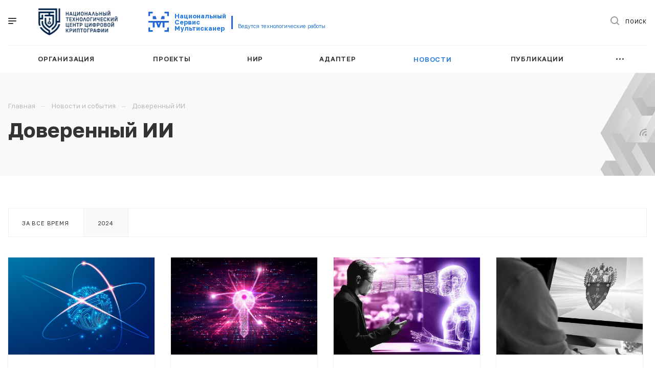

--- FILE ---
content_type: text/html; charset=UTF-8
request_url: https://digitalcryptography.ru/news/doverennyy-ii/?year=2024
body_size: 15539
content:
<!DOCTYPE html>

<html xmlns="http://www.w3.org/1999/xhtml" xml:lang="ru" lang="ru" class="  ">
	<head>
						<title>Новости Доверенный ИИ - технологии доверенного искусственного интеллекта</title>
		<meta name="viewport" content="initial-scale=1.0, width=device-width" />
		<meta name="HandheldFriendly" content="true" />
		<meta name="yes" content="yes" />
		<meta name="apple-mobile-web-app-status-bar-style" content="black" />
		<meta name="SKYPE_TOOLBAR" content="SKYPE_TOOLBAR_PARSER_COMPATIBLE" />
		<meta http-equiv="Content-Type" content="text/html; charset=UTF-8" />
<meta name="keywords" content="Доверенный ИИ" />
<meta name="description" content="Доверенный ИИ в сфере цифровой криптографии и информационной безопасности в новостном портале АНО НТЦ ЦК. Только актуальная и проверенная информация." />
<link href="/bitrix/cache/css/s1/aspro-priority/template_2c876852a5a1071f9d55b4644e20244a/template_2c876852a5a1071f9d55b4644e20244a_v1.css?17654582601020020"  data-template-style="true" rel="stylesheet" />
<script>if(!window.BX)window.BX={};if(!window.BX.message)window.BX.message=function(mess){if(typeof mess==='object'){for(let i in mess) {BX.message[i]=mess[i];} return true;}};</script>
<script>(window.BX||top.BX).message({"JS_CORE_LOADING":"Загрузка...","JS_CORE_NO_DATA":"- Нет данных -","JS_CORE_WINDOW_CLOSE":"Закрыть","JS_CORE_WINDOW_EXPAND":"Развернуть","JS_CORE_WINDOW_NARROW":"Свернуть в окно","JS_CORE_WINDOW_SAVE":"Сохранить","JS_CORE_WINDOW_CANCEL":"Отменить","JS_CORE_WINDOW_CONTINUE":"Продолжить","JS_CORE_H":"ч","JS_CORE_M":"м","JS_CORE_S":"с","JSADM_AI_HIDE_EXTRA":"Скрыть лишние","JSADM_AI_ALL_NOTIF":"Показать все","JSADM_AUTH_REQ":"Требуется авторизация!","JS_CORE_WINDOW_AUTH":"Войти","JS_CORE_IMAGE_FULL":"Полный размер"});</script>

<script src="/bitrix/js/main/core/core.min.js?1726733311225422"></script>

<script>BX.Runtime.registerExtension({"name":"main.core","namespace":"BX","loaded":true});</script>
<script>BX.setJSList(["\/bitrix\/js\/main\/core\/core_ajax.js","\/bitrix\/js\/main\/core\/core_promise.js","\/bitrix\/js\/main\/polyfill\/promise\/js\/promise.js","\/bitrix\/js\/main\/loadext\/loadext.js","\/bitrix\/js\/main\/loadext\/extension.js","\/bitrix\/js\/main\/polyfill\/promise\/js\/promise.js","\/bitrix\/js\/main\/polyfill\/find\/js\/find.js","\/bitrix\/js\/main\/polyfill\/includes\/js\/includes.js","\/bitrix\/js\/main\/polyfill\/matches\/js\/matches.js","\/bitrix\/js\/ui\/polyfill\/closest\/js\/closest.js","\/bitrix\/js\/main\/polyfill\/fill\/main.polyfill.fill.js","\/bitrix\/js\/main\/polyfill\/find\/js\/find.js","\/bitrix\/js\/main\/polyfill\/matches\/js\/matches.js","\/bitrix\/js\/main\/polyfill\/core\/dist\/polyfill.bundle.js","\/bitrix\/js\/main\/core\/core.js","\/bitrix\/js\/main\/polyfill\/intersectionobserver\/js\/intersectionobserver.js","\/bitrix\/js\/main\/lazyload\/dist\/lazyload.bundle.js","\/bitrix\/js\/main\/polyfill\/core\/dist\/polyfill.bundle.js","\/bitrix\/js\/main\/parambag\/dist\/parambag.bundle.js"]);
</script>
<script>BX.Runtime.registerExtension({"name":"jquery2","namespace":"window","loaded":true});</script>
<script>BX.Runtime.registerExtension({"name":"fx","namespace":"window","loaded":true});</script>
<script>(window.BX||top.BX).message({"LANGUAGE_ID":"ru","FORMAT_DATE":"DD.MM.YYYY","FORMAT_DATETIME":"DD.MM.YYYY HH:MI:SS","COOKIE_PREFIX":"BITRIX_SM","SERVER_TZ_OFFSET":"10800","UTF_MODE":"Y","SITE_ID":"s1","SITE_DIR":"\/","USER_ID":"","SERVER_TIME":1769822857,"USER_TZ_OFFSET":0,"USER_TZ_AUTO":"Y","bitrix_sessid":"41b6febd7e2984d52499234a3490e25d"});</script>


<script  src="/bitrix/cache/js/s1/aspro-priority/kernel_main/kernel_main_v1.js?1753122194155575"></script>
<script src="/bitrix/js/main/jquery/jquery-2.2.4.min.js?168197052085578"></script>
<script src="/bitrix/js/main/ajax.min.js?168197031822194"></script>
<script>BX.setJSList(["\/bitrix\/js\/main\/session.js","\/bitrix\/js\/main\/core\/core_fx.js","\/bitrix\/js\/main\/pageobject\/pageobject.js","\/bitrix\/js\/main\/core\/core_window.js","\/bitrix\/js\/main\/date\/main.date.js","\/bitrix\/js\/main\/core\/core_date.js","\/bitrix\/js\/main\/utils.js","\/bitrix\/templates\/aspro-priority\/js\/jquery.actual.min.js","\/bitrix\/templates\/aspro-priority\/js\/browser.js","\/bitrix\/templates\/aspro-priority\/js\/jquery.fancybox.min.js","\/bitrix\/templates\/aspro-priority\/vendor\/jquery.easing.js","\/bitrix\/templates\/aspro-priority\/vendor\/jquery.appear.js","\/bitrix\/templates\/aspro-priority\/vendor\/jquery.cookie.js","\/bitrix\/templates\/aspro-priority\/vendor\/bootstrap.js","\/bitrix\/templates\/aspro-priority\/vendor\/flexslider\/jquery.flexslider.js","\/bitrix\/templates\/aspro-priority\/vendor\/owl\/js\/owl.carousel.min.js","\/bitrix\/templates\/aspro-priority\/vendor\/jquery.validate.min.js","\/bitrix\/templates\/aspro-priority\/vendor\/ls.unveilhooks.min.js","\/bitrix\/templates\/aspro-priority\/js\/jquery.uniform.min.js","\/bitrix\/templates\/aspro-priority\/js\/jqModal.min.js","\/bitrix\/templates\/aspro-priority\/js\/jquery.autocomplete.js","\/bitrix\/templates\/aspro-priority\/js\/jquery-ui.min.js","\/bitrix\/templates\/aspro-priority\/js\/detectmobilebrowser.js","\/bitrix\/templates\/aspro-priority\/js\/matchMedia.js","\/bitrix\/templates\/aspro-priority\/js\/jquery.waypoints.min.js","\/bitrix\/templates\/aspro-priority\/js\/jquery.counterup.js","\/bitrix\/templates\/aspro-priority\/js\/jquery.alphanumeric.js","\/bitrix\/templates\/aspro-priority\/js\/jquery.mobile.custom.touch.min.js","\/bitrix\/templates\/aspro-priority\/js\/jquery.mousewheel-3.0.6.min.js","\/bitrix\/templates\/aspro-priority\/js\/jquery.mCustomScrollbar.min.js","\/bitrix\/templates\/aspro-priority\/js\/jquery.onoff.min.js","\/bitrix\/templates\/aspro-priority\/js\/jquery.autoresize.min.js","\/bitrix\/templates\/aspro-priority\/vendor\/lazysizes.min.js","\/bitrix\/templates\/aspro-priority\/js\/velocity.min.js","\/bitrix\/templates\/aspro-priority\/js\/scrollTabs.js","\/bitrix\/templates\/aspro-priority\/js\/general.js","\/bitrix\/templates\/aspro-priority\/js\/custom.js","\/bitrix\/components\/bitrix\/search.title\/script.js","\/bitrix\/templates\/aspro-priority\/components\/bitrix\/search.title\/mega_menu\/script.js","\/bitrix\/templates\/aspro-priority\/components\/bitrix\/menu\/top\/script.js","\/bitrix\/templates\/aspro-priority\/components\/bitrix\/search.title\/fixed\/script.js","\/bitrix\/templates\/aspro-priority\/js\/jquery.inputmask.bundle.min.js"]);</script>
<script>BX.setCSSList(["\/bitrix\/templates\/aspro-priority\/css\/fonts\/font-awesome\/css\/font-awesome.min.css","\/bitrix\/templates\/aspro-priority\/vendor\/flexslider\/flexslider.css","\/bitrix\/templates\/aspro-priority\/vendor\/owl\/css\/owl.carousel.min.css","\/bitrix\/templates\/aspro-priority\/vendor\/owl\/css\/owl.theme.default.min.css","\/bitrix\/templates\/aspro-priority\/css\/jquery.fancybox.css","\/bitrix\/templates\/aspro-priority\/css\/theme-elements.css","\/bitrix\/templates\/aspro-priority\/css\/theme-responsive.css","\/bitrix\/templates\/aspro-priority\/css\/print.css","\/bitrix\/templates\/aspro-priority\/css\/animation\/animate.min.css","\/bitrix\/templates\/aspro-priority\/css\/jquery.mCustomScrollbar.min.css","\/bitrix\/templates\/aspro-priority\/css\/animation\/animation_ext.css","\/bitrix\/templates\/aspro-priority\/css\/jquery.onoff.css","\/bitrix\/templates\/aspro-priority\/css\/bootstrap.css","\/bitrix\/templates\/aspro-priority\/css\/h1-bold.css","\/bitrix\/templates\/.default\/ajax\/ajax.css","\/bitrix\/templates\/aspro-priority\/css\/width-3.css","\/bitrix\/templates\/aspro-priority\/css\/font-10.css","\/bitrix\/templates\/aspro-priority\/css\/google_font.css","\/bitrix\/templates\/aspro-priority\/styles.css","\/bitrix\/templates\/aspro-priority\/template_styles.css","\/bitrix\/templates\/aspro-priority\/css\/responsive.css","\/bitrix\/templates\/aspro-priority\/themes\/1\/colors.css","\/bitrix\/templates\/aspro-priority\/bg_color\/light\/bgcolors.css","\/bitrix\/templates\/aspro-priority\/css\/custom.css"]);</script>
<script>BX.message({'IN_INDEX_PAGE':' на главной','SAVE_CONFIG':'Сохранить настройки','JS_REQUIRED':'Заполните это поле!','JS_FORMAT':'Неверный формат!','JS_FILE_EXT':'Недопустимое расширение файла!','JS_PASSWORD_COPY':'Пароли не совпадают!','JS_PASSWORD_LENGTH':'Минимум 6 символов!','JS_ERROR':'Неверно заполнено поле!','JS_FILE_SIZE':'Максимальный размер 5мб!','JS_FILE_BUTTON_NAME':'Выберите файл','JS_FILE_DEFAULT':'Прикрепить файл','JS_DATE':'Некорректная дата!','JS_DATETIME':'Некорректная дата/время!','JS_REQUIRED_LICENSES':'Согласитесь с условиями','S_CALLBACK':'Заказать звонок','ERROR_INCLUDE_MODULE_DIGITAL_TITLE':'Ошибка подключения модуля &laquo;Аспро: Digital-компания&raquo;','ERROR_INCLUDE_MODULE_DIGITAL_TEXT':'Ошибка подключения модуля &laquo;Аспро: Digital-компания&raquo;.<br />Пожалуйста установите модуль и повторите попытку','S_SERVICES':'Наши услуги','S_SERVICES_SHORT':'Услуги','S_TO_ALL_SERVICES':'Все услуги','S_CATALOG':'Каталог товаров','S_CATALOG_SHORT':'Каталог','S_TO_ALL_CATALOG':'Весь каталог','S_CATALOG_FAVORITES':'Наши товары','S_CATALOG_FAVORITES_SHORT':'Товары','S_NEWS':'Новости','S_TO_ALL_NEWS':'Все новости','S_COMPANY':'О компании','S_OTHER':'Прочее','S_CONTENT':'Контент','T_JS_ARTICLE':'Артикул: ','T_JS_NAME':'Наименование: ','T_JS_PRICE':'Цена: ','T_JS_QUANTITY':'Количество: ','T_JS_SUMM':'Сумма: ','MORE_TEXT_AJAX':'Загрузить еще','FANCY_CLOSE':'Закрыть','FANCY_NEXT':'Вперед','FANCY_PREV':'Назад','S_ORDER_PRODUCT':'Заказать','CUSTOM_COLOR_CHOOSE':'Выбрать','CUSTOM_COLOR_CANCEL':'Отмена','S_MOBILE_MENU':'Меню','DIGITAL_T_MENU_BACK':'Назад','DIGITAL_T_MENU_CALLBACK':'Обратная связь','DIGITAL_T_MENU_CONTACTS_TITLE':'Будьте на связи','TITLE_BASKET':'В корзине товаров на #SUMM#','BASKET_SUMM':'#SUMM#','EMPTY_BASKET':'пуста','TITLE_BASKET_EMPTY':'Корзина пуста','BASKET':'Корзина','SEARCH_TITLE':'Поиск','SOCIAL_TITLE':'Оставайтесь на связи','LOGIN':'Войти','MY_CABINET':'Мой кабинет','HEADER_SCHEDULE':'Время работы','SEO_TEXT':'SEO описание','COMPANY_IMG':'Картинка компании','COMPANY_TEXT':'Описание компании','JS_RECAPTCHA_ERROR':'Пройдите проверку','JS_PROCESSING_ERROR':'Согласитесь с условиями!','CONFIG_SAVE_SUCCESS':'Настройки сохранены','CONFIG_SAVE_FAIL':'Ошибка сохранения настроек','FILTER_TITLE':'Фильтр','RELOAD_PAGE':'Обновить страницу','REFRESH':'Поменять картинку','RECAPTCHA_TEXT':'Подтвердите, что вы не робот','ASK_QUESTION_BUTTON':'Задайте вопрос','QUESTION_BUTTON':'Задать вопрос','CALLBACK_FORM_BUTTON_TEXT':'Заказать звонок','ASK_QUESTION_FORM_BUTTON_TEXT':'Написать сообщение','ADD_REVIEW_FORM_BUTTON_TEXT':'Оставить отзыв','MAP_FORM_BUTTON_TEXT':'Ближайший офис','METRO_TITLE':'Метро','SCHEDULE_TITLE':'Время работы','PHONE_TITLE':'Телефон','EMAIL_TITLE':'E-mail','TITLE_BUTTON':'Написать сообщение','CITY_CHOISE_TEXT':'Выберите город'})</script>
<link href="https://fonts.googleapis.com/css2?family=Golos+Text:wght@400;500;600;700;800&display=swap" rel="stylesheet" >
<link rel="shortcut icon" href="/favicon.png" type="image/png" />
<link rel="apple-touch-icon" sizes="180x180" href="/upload/CPriority/276/w4ft8hpnhw2cqnpkr6zyl3ixs2cfy1s5.jpg" />
<link rel="alternate" type="application/rss+xml" title="rss" href="/news/rss/" />
<meta property="og:title" content="Новости Доверенный ИИ - технологии доверенного искусственного интеллекта" />
<meta property="og:type" content="website" />
<meta property="og:image" content="https://digitalcryptography.ru/upload/CPriority/841/xi8bu2kcxt4vb0ake306zye0knw54hpq.png" />
<link rel="image_src" href="https://digitalcryptography.ru/upload/CPriority/841/xi8bu2kcxt4vb0ake306zye0knw54hpq.png"  />
<meta property="og:url" content="/news/doverennyy-ii/?year=2024" />
<meta property="og:description" content="Доверенный ИИ в сфере цифровой криптографии и информационной безопасности в новостном портале АНО НТЦ ЦК. Только актуальная и проверенная информация." />



<script  src="/bitrix/cache/js/s1/aspro-priority/template_b721bc0e2bb23be27950e15b10d271a5/template_b721bc0e2bb23be27950e15b10d271a5_v1.js?1753122194582092"></script>
<script>var _ba = _ba || []; _ba.push(["aid", "a1dbcf072eb0991681f78616db09141b"]); _ba.push(["host", "digitalcryptography.ru"]); (function() {var ba = document.createElement("script"); ba.type = "text/javascript"; ba.async = true;ba.src = (document.location.protocol == "https:" ? "https://" : "http://") + "bitrix.info/ba.js";var s = document.getElementsByTagName("script")[0];s.parentNode.insertBefore(ba, s);})();</script>


					</head>

	<body class="hide_menu_pagesite_s1 regionality_n mfixed_N mfixed_view_scroll_top vertical_filter_catalog mheader-v1 footer-v2 fill_bg_ title-v2 with_cabinet wheader_v12">
		<div id="panel"></div>
						<script>
		var arBasketItems = {};
		var arPriorityOptions = ({
			'SITE_DIR' : '/',
			'SITE_ID' : 's1',
			'SITE_TEMPLATE_PATH' : '/bitrix/templates/aspro-priority',
			//'SITE_ADDRESS' : "",
			'SITE_ADDRESS' : "",
			'THEME' : ({
				'THEME_SWITCHER' : 'N',
				'BASE_COLOR' : '1',
				'BASE_COLOR_CUSTOM' : '006CFB',
				'TOP_MENU' : '',
				'LOGO_IMAGE' : '/upload/CPriority/841/xi8bu2kcxt4vb0ake306zye0knw54hpq.png',
				'LOGO_IMAGE_LIGHT' : '/upload/CPriority/338/0btt9e202f516nfpyu8wyxs0z4eev1q2.png',
				'TOP_MENU_FIXED' : 'Y',
				'COLORED_LOGO' : 'N',
				'SIDE_MENU' : 'RIGHT',
				'SCROLLTOTOP_TYPE' : 'RECT_COLOR',
				'SCROLLTOTOP_POSITION' : 'PADDING',
				'CAPTCHA_FORM_TYPE' : 'N',
				'PHONE_MASK' : '+7 (999) 999-99-99',
				'VALIDATE_PHONE_MASK' : '^[+][0-9] [(][0-9]{3}[)] [0-9]{3}[-][0-9]{2}[-][0-9]{2}$',
				'DATE_MASK' : 'dd.mm.yyyy',
				'DATE_PLACEHOLDER' : 'дд.мм.гггг',
				'VALIDATE_DATE_MASK' : '^[0-9]{1,2}\.[0-9]{1,2}\.[0-9]{4}$',
				'DATETIME_MASK' : 'dd.mm.yyyy HH:ss',
				'DATETIME_PLACEHOLDER' : 'дд.мм.гггг чч:мм',
				'VALIDATE_DATETIME_MASK' : '^[0-9]{1,2}\.[0-9]{1,2}\.[0-9]{4} [0-9]{1,2}\:[0-9]{1,2}$',
				'VALIDATE_FILE_EXT' : 'png|jpg|jpeg|gif|doc|docx|xls|xlsx|txt|pdf|odt|rtf',
				'SOCIAL_VK' : 'http://vk.com/',
				'SOCIAL_FACEBOOK' : '',
				'SOCIAL_TWITTER' : '',
				'SOCIAL_YOUTUBE' : 'http://youtube.com/',
				'SOCIAL_ODNOKLASSNIKI' : 'http://www.odnoklassniki.ru/',
				'SOCIAL_GOOGLEPLUS' : '',
				'BANNER_WIDTH' : '',
				'TEASERS_INDEX' : 'Y',
				'CATALOG_INDEX' : 'N',
				'PORTFOLIO_INDEX' : 'N',
				'INSTAGRAMM_INDEX' : 'N',
				'BIGBANNER_ANIMATIONTYPE' : 'SLIDE_HORIZONTAL',
				'BIGBANNER_SLIDESSHOWSPEED' : '6000',
				'BIGBANNER_ANIMATIONSPEED' : '600',
				'PARTNERSBANNER_SLIDESSHOWSPEED' : '5000',
				'PARTNERSBANNER_ANIMATIONSPEED' : '600',
				'ORDER_VIEW' : 'N',
				'ORDER_BASKET_VIEW' : 'HEADER',
				'URL_BASKET_SECTION' : '/cart/',
				'URL_ORDER_SECTION' : '/cart/order/',
				'PAGE_WIDTH' : '3',
				'PAGE_CONTACTS' : '1',
				'HEADER_TYPE' : '12',
				'HEADER_TOP_LINE' : '',
				'HEADER_FIXED' : '2',
				'HEADER_MOBILE' : '1',
				'HEADER_MOBILE_MENU' : '1',
				'HEADER_MOBILE_MENU_SHOW_TYPE' : '',
				'REGIONALITY_SEARCH_ROW' : 'N',
				'TYPE_SEARCH' : 'fixed',
				'PAGE_TITLE' : '2',
				'INDEX_TYPE' : 'index4',
				'FOOTER_TYPE' : '2',
				'FOOTER_TYPE' : '2',
				'PRINT_BUTTON' : 'N',
				'SHOW_SMARTFILTER' : 'Y',
				'LICENCE_CHECKED' : 'N',
				'FILTER_VIEW' : 'VERTICAL',
				'YA_GOLAS' : 'Y',
				'YA_COUNTER_ID' : '',
				'USE_FORMS_GOALS' : 'COMMON',
				'USE_SALE_GOALS' : 'Y',
				'USE_DEBUG_GOALS' : 'N',
				'IS_BASKET_PAGE' : '',
				'IS_ORDER_PAGE' : '',
				'FORM_TYPE' : 'POPUP',
				'INSTAGRAMM_INDEX_TEMPLATE' : '2',
				'COMPACT_FOOTER_MOBILE' : 'Y',
			})
		});
		</script>
		<!--'start_frame_cache_options-block'-->			<script>
				var arBasketItems = [];
			</script>
		<!--'end_frame_cache_options-block'-->				




		


				<div class="cd-modal-bg"></div>
		
<div class="mega_fixed_menu">
	<div class="maxwidth-theme">
		<svg class="svg svg-close" width="14" height="14" viewBox="0 0 14 14">
		  <path data-name="Rounded Rectangle 568 copy 16" d="M1009.4,953l5.32,5.315a0.987,0.987,0,0,1,0,1.4,1,1,0,0,1-1.41,0L1008,954.4l-5.32,5.315a0.991,0.991,0,0,1-1.4-1.4L1006.6,953l-5.32-5.315a0.991,0.991,0,0,1,1.4-1.4l5.32,5.315,5.31-5.315a1,1,0,0,1,1.41,0,0.987,0.987,0,0,1,0,1.4Z" transform="translate(-1001 -946)"></path>
		</svg>
		<i class="svg svg-close mask arrow"></i>
		<div class="logo">
			<a href="/"><img src="/upload/CPriority/841/xi8bu2kcxt4vb0ake306zye0knw54hpq.png" alt="АНО Национальный технологический центр цифровой криптографии" title="АНО Национальный технологический центр цифровой криптографии" data-src="" /></a>		</div>
		<div class="row">
			<div class="col-md-9">
				<div class="left_block">
										
				<div class="search-wrapper">
				<div id="title-search_mega_menu">
					<form action="/search/" class="search">
						<div class="search-input-div">
							<input class="search-input" id="title-search-input_mega_menu" type="text" name="q" value="" placeholder="Поиск" autocomplete="off" />
						</div>
						<div class="search-button-div">
							<button class="btn btn-search" type="submit" name="s" value="Поиск"><i class="svg svg-search mask"></i></button>
						</div>
					</form>
				</div>
			</div>
	<script>
	var jsControl = new JCTitleSearch3({
		//'WAIT_IMAGE': '/bitrix/themes/.default/images/wait.gif',
		'AJAX_PAGE' : '/news/doverennyy-ii/?year=2024',
		'CONTAINER_ID': 'title-search_mega_menu',
		'INPUT_ID': 'title-search-input_mega_menu',
		'MIN_QUERY_LEN': 2
	});
</script>										<!-- noindex -->
							<div class="menu-only">
		<nav class="mega-menu">
			<div class="table-menu">
				<div class="marker-nav"></div>
				<table>
					<tr>
											
														<td class="menu-item unvisible dropdown  ">
								<div class="wrap">
									<a class="dark-color dropdown-toggle" href="/company/">
										Организация										<div class="line-wrapper"><span class="line"></span></div>
									</a>
																			<span class="tail"></span>
										<ul class="dropdown-menu">
																																			<li class=" ">
													<a href="/company/index.php" title="Об организации">Об организации</a>
																									</li>
																																			<li class=" ">
													<a href="/company/staff/" title="Органы управления">Органы управления</a>
																									</li>
																																			<li class=" ">
													<a href="/company/docs/" title="Документы">Документы</a>
																									</li>
																																			<li class=" ">
													<a href="/company/faq/" title="СМИ о нас">СМИ о нас</a>
																									</li>
																																			<li class=" ">
													<a href="/company/requisites/" title="Реквизиты">Реквизиты</a>
																									</li>
																					</ul>
																	</div>
							</td>
											
														<td class="menu-item unvisible   ">
								<div class="wrap">
									<a class="dark-color " href="/projects/">
										Проекты										<div class="line-wrapper"><span class="line"></span></div>
									</a>
																	</div>
							</td>
											
														<td class="menu-item unvisible   ">
								<div class="wrap">
									<a class="dark-color " href="/nir/">
										НИР										<div class="line-wrapper"><span class="line"></span></div>
									</a>
																	</div>
							</td>
											
														<td class="menu-item unvisible   ">
								<div class="wrap">
									<a class="dark-color " href="/projects/nashi-proekty/adapter/">
										Адаптер										<div class="line-wrapper"><span class="line"></span></div>
									</a>
																	</div>
							</td>
											
														<td class="menu-item unvisible   active">
								<div class="wrap">
									<a class="dark-color " href="/news/">
										Новости										<div class="line-wrapper"><span class="line"></span></div>
									</a>
																	</div>
							</td>
											
														<td class="menu-item unvisible   ">
								<div class="wrap">
									<a class="dark-color " href="/publications/">
										Публикации										<div class="line-wrapper"><span class="line"></span></div>
									</a>
																	</div>
							</td>
											
														<td class="menu-item unvisible   ">
								<div class="wrap">
									<a class="dark-color " href="/events/">
										Мероприятия										<div class="line-wrapper"><span class="line"></span></div>
									</a>
																	</div>
							</td>
											
														<td class="menu-item unvisible   ">
								<div class="wrap">
									<a class="dark-color " href="/contacts/">
										Контакты										<div class="line-wrapper"><span class="line"></span></div>
									</a>
																	</div>
							</td>
											
														<td class="menu-item unvisible   ">
								<div class="wrap">
									<a class="dark-color " href="/tech-support/">
										Техническая поддержка										<div class="line-wrapper"><span class="line"></span></div>
									</a>
																	</div>
							</td>
											
														<td class="menu-item unvisible   ">
								<div class="wrap">
									<a class="dark-color " href="/certificat-activation/">
										Активация сертификата										<div class="line-wrapper"><span class="line"></span></div>
									</a>
																	</div>
							</td>
						
						<td class="dropdown js-dropdown nosave unvisible">
							<div class="wrap">
								<a class="dropdown-toggle more-items" href="#">
									<span>Ещё</span>
								</a>
								<span class="tail"></span>
								<ul class="dropdown-menu"></ul>
							</div>
						</td>

					</tr>
				</table>
			</div>						
		</nav>
	</div>
					<!-- /noindex -->
														</div>
			</div>
			<div class="col-md-3">
				<div class="right_block">
					<div class="top_block">
						<div class="button"><span class="btn btn-default btn-lg animate-load" data-event="jqm" data-param-id="20" data-name="question">Задать вопрос</span></div>
					</div>
					<div class="contact_wrap">
						<div class="info">
																					<div class="phone blocks">
								<div class="">
																	</div>
															</div>
							
		
							<div class="email blocks">
					<a href="mailto:info@ntc-cc.ru">info@ntc-cc.ru</a>				</div>
			
		
								
		
							<div class="address blocks">
					Адрес: г.Москва, вн.тер.г. муниципальный&nbsp;округ&nbsp;Раменки, Раменский&nbsp;бульвар&nbsp;д.1<br>
 Почтовый адрес:&nbsp;119192, г.Москва,<br>
 а/я 57, тел.: +7 (495) 363-82-75				</div>
			
		
							</div>
					</div>
					<div class="social-block">
						<div class="social-icons">
		<!-- noindex -->
	<ul>
					<li class="vk">
				<a href="http://vk.com/" target="_blank" rel="nofollow" title="Вконтакте">
					Вконтакте				</a>
			</li>
													<li class="telegram">
				<a href="https://www.telegram.org/" target="_blank" rel="nofollow" title="Telegram">
					Telegram				</a>
			</li>
							<li class="ytb">
				<a href="http://youtube.com/" target="_blank" rel="nofollow" title="YouTube">
					YouTube				</a>
			</li>
							<li class="odn">
				<a href="http://www.odnoklassniki.ru/" target="_blank" rel="nofollow" title="Одноклассники">
					Одноклассники				</a>
			</li>
							<li class="mail">
				<a href="https://my.mail.ru/" target="_blank" rel="nofollow" title="Mail.ru">
									</a>
			</li>
											</ul>
	<!-- /noindex -->
</div>					</div>
				</div>
			</div>
		</div>
	</div>
</div>
		<div class="header_wrap visible-lg visible-md title-v2">
			
<header class="header-v12 canfixed  block-phone sm">
    <div class="logo_and_menu-row white phones">
        <div class="maxwidth-theme clearfix">
            <div class="logo-row">
                <div class="row">
                    <div class="logo-block col-sm-8">
                        		<div class="burger pull-left">
			<svg class="svg svg-burger" width="16" height="12" viewBox="0 0 16 12">
  <path data-name="Rounded Rectangle 81 copy 4" class="cls-1" d="M872,958h-8a1,1,0,0,1-1-1h0a1,1,0,0,1,1-1h8a1,1,0,0,1,1,1h0A1,1,0,0,1,872,958Zm6-5H864a1,1,0,0,1,0-2h14A1,1,0,0,1,878,953Zm0-5H864a1,1,0,0,1,0-2h14A1,1,0,0,1,878,948Z" transform="translate(-863 -946)"></path>
</svg>			<svg class="svg svg-close" width="14" height="14" viewBox="0 0 14 14">
  <path data-name="Rounded Rectangle 568 copy 16" class="cls-1" d="M1009.4,953l5.32,5.315a0.987,0.987,0,0,1,0,1.4,1,1,0,0,1-1.41,0L1008,954.4l-5.32,5.315a0.991,0.991,0,0,1-1.4-1.4L1006.6,953l-5.32-5.315a0.991,0.991,0,0,1,1.4-1.4l5.32,5.315,5.31-5.315a1,1,0,0,1,1.41,0,0.987,0.987,0,0,1,0,1.4Z" transform="translate(-1001 -946)"></path>
</svg>		</div>
		                        <div class="logo pull-left">
                            <a href="/"><img src="/upload/CPriority/841/xi8bu2kcxt4vb0ake306zye0knw54hpq.png" alt="АНО Национальный технологический центр цифровой криптографии" title="АНО Национальный технологический центр цифровой криптографии" data-src="" /></a>                        </div>
                        <div class="nsm">
                                                            <div class="top-description">
                                    <a href="/projects/nashi-proekty/natsionalnyy-servis-multiskaner-/"
                                       title="Национальный сервис Мультисканер">
                                        <div class="pull-left mtmb">
                                            <svg width="41" height="40" viewBox="0 0 41 40" fill="none"
                                                 xmlns="http://www.w3.org/2000/svg">
                                                <path fill-rule="evenodd" clip-rule="evenodd"
                                                      d="M20.17 25.9281H20.1074L18.4825 21.3134H21.7536L20.17 25.9281ZM0 17.9448V21.3134H8.48763V30.762H12.1956V21.3134H15.0336L18.4261 30.762H21.6347L25.0272 21.3134H27.8652V30.762H31.572V21.3134H40.0596V17.9448H0ZM36.6946 0H31.572V3.36861H36.6946V8.49751H40.0596V0H36.6946ZM36.6946 35.8909H31.572V39.2582H40.0596V30.762H36.6946V35.8909ZM31.572 14.5774V8.49751H26.1514L24.0645 14.5787H31.572V14.5774ZM3.36375 30.762H0V39.2582H8.48763V35.8909H3.36375V30.762ZM3.36375 3.36734H8.48763V0H0V8.49751H3.36375V3.36861V3.36734ZM8.48763 14.5774H16.1115L13.9708 8.49751H8.48763V14.5787V14.5774Z"
                                                      fill="#2468D4"></path>
                                            </svg>
                                        </div>
                                        <div class="pull-left ms-2 mtmb">
                                            <span class="bold nsm-pk">Национальный<br>Cервис<br>Мультисканер</span>
                                        </div>
                                                                                    <div class="pull-left ms-2 stat">
            <span class="nsm-pk">
                                    <style>
                        .multi-off {
                            max-width: 230px;
                            display: block;
                        }
                    </style>
                    <span class="multi-off">Ведутся технологические работы</span>
                            </span>
                                            </div>
                                                                            </a>
                                </div>
                                                        </div>
                    </div>
                    <div class="right_wrap col-sm-4 pull-right">
                                                    <div class="phone_wrap pull-left">
                                                                                            </div>
                                                <div class="right-icons pull-right">                            <div class="pull-right show-fixed">
                                <div class="wrap_icon">
                                    		<button class="top-btn inline-search-show">
			<svg class="svg svg-search" width="17" height="17" viewBox="0 0 17 17" aria-hidden="true">
  <path class="cls-1" d="M16.709,16.719a1,1,0,0,1-1.412,0l-3.256-3.287A7.475,7.475,0,1,1,15,7.5a7.433,7.433,0,0,1-1.549,4.518l3.258,3.289A1,1,0,0,1,16.709,16.719ZM7.5,2A5.5,5.5,0,1,0,13,7.5,5.5,5.5,0,0,0,7.5,2Z"></path>
</svg>			<span class="title">Поиск</span>
		</button>
		                                </div>
                            </div>
                        </div>
                    </div>
                </div>
            </div>
        </div>        <div class="menu-row appendDown bgcolored white">
            <div class="maxwidth-theme">
                <div class="row">
                    <div class="col-md-12">
                        
	<div class="menu-only catalog_icons_N icons_position_ view_type_BLOCK count_menu_wide_count_2">
		<nav class="mega-menu sliced">
			<div class="table-menu">
				<div class="marker-nav"></div>
				<table>
					<tr>
																	
																												<td class="menu-item unvisible normal_dropdown dropdown  ">
								<div class="wrap">
									<a class="font_xs dark-color dropdown-toggle" href="/company/">
										<span>Организация</span>
									</a>
																			<span class="tail"></span>
										<ul class="dropdown-menu">
																																			<li class="item clearfix  ">
																										<div class="menu_body">
														<a class="dark-color" href="/company/index.php" title="Об организации">Об организации</a>
																											</div>
												</li>
																																			<li class="item clearfix  ">
																										<div class="menu_body">
														<a class="dark-color" href="/company/staff/" title="Органы управления">Органы управления</a>
																											</div>
												</li>
																																			<li class="item clearfix  ">
																										<div class="menu_body">
														<a class="dark-color" href="/company/docs/" title="Документы">Документы</a>
																											</div>
												</li>
																																			<li class="item clearfix  ">
																										<div class="menu_body">
														<a class="dark-color" href="/company/faq/" title="СМИ о нас">СМИ о нас</a>
																											</div>
												</li>
																																			<li class="item clearfix  ">
																										<div class="menu_body">
														<a class="dark-color" href="/company/requisites/" title="Реквизиты">Реквизиты</a>
																											</div>
												</li>
																					</ul>
																	</div>
							</td>
																		
																												<td class="menu-item unvisible normal_dropdown   ">
								<div class="wrap">
									<a class="font_xs dark-color" href="/projects/">
										<span>Проекты</span>
									</a>
																	</div>
							</td>
																		
																												<td class="menu-item unvisible normal_dropdown   ">
								<div class="wrap">
									<a class="font_xs dark-color" href="/nir/">
										<span>НИР</span>
									</a>
																	</div>
							</td>
																		
																												<td class="menu-item unvisible normal_dropdown   ">
								<div class="wrap">
									<a class="font_xs dark-color" href="/projects/nashi-proekty/adapter/">
										<span>Адаптер</span>
									</a>
																	</div>
							</td>
																		
																												<td class="menu-item unvisible normal_dropdown   active">
								<div class="wrap">
									<a class="font_xs dark-color" href="/news/">
										<span>Новости</span>
									</a>
																	</div>
							</td>
																		
																												<td class="menu-item unvisible normal_dropdown   ">
								<div class="wrap">
									<a class="font_xs dark-color" href="/publications/">
										<span>Публикации</span>
									</a>
																	</div>
							</td>
																		
																												<td class="menu-item unvisible normal_dropdown   ">
								<div class="wrap">
									<a class="font_xs dark-color" href="/events/">
										<span>Мероприятия</span>
									</a>
																	</div>
							</td>
																		
																												<td class="menu-item unvisible normal_dropdown   ">
								<div class="wrap">
									<a class="font_xs dark-color" href="/contacts/">
										<span>Контакты</span>
									</a>
																	</div>
							</td>
																		
																												<td class="menu-item unvisible normal_dropdown   ">
								<div class="wrap">
									<a class="font_xs dark-color" href="/tech-support/">
										<span>Техническая поддержка</span>
									</a>
																	</div>
							</td>
																		
																												<td class="menu-item unvisible normal_dropdown    last_item">
								<div class="wrap">
									<a class="font_xs dark-color" href="/certificat-activation/">
										<span>Активация сертификата</span>
									</a>
																	</div>
							</td>
													
						<td class="dropdown normal_dropdown js-dropdown nosave unvisible">
							<div class="wrap">
								<a class="dropdown-toggle more-items" href="#"></a>
								<span class="tail"></span>
								<ul class="dropdown-menu"></ul>
							</div>
						</td>
					</tr>
				</table>
			</div>
		</nav>
	</div>


                    </div>
                </div>
            </div>
        </div>
    </div>
    <div class="line-row visible-xs"></div>
</header>		</div>

		
					<div id="headerfixed">
				
<div class="maxwidth-theme">
	<div class="logo-row v2 fixed_row_12">
		<div class="row">
			<div class="logo-block col-md-2">
						<div class="burger pull-left">
			<svg class="svg svg-burger" width="16" height="12" viewBox="0 0 16 12">
  <path data-name="Rounded Rectangle 81 copy 4" class="cls-1" d="M872,958h-8a1,1,0,0,1-1-1h0a1,1,0,0,1,1-1h8a1,1,0,0,1,1,1h0A1,1,0,0,1,872,958Zm6-5H864a1,1,0,0,1,0-2h14A1,1,0,0,1,878,953Zm0-5H864a1,1,0,0,1,0-2h14A1,1,0,0,1,878,948Z" transform="translate(-863 -946)"></path>
</svg>			<svg class="svg svg-close" width="14" height="14" viewBox="0 0 14 14">
  <path data-name="Rounded Rectangle 568 copy 16" class="cls-1" d="M1009.4,953l5.32,5.315a0.987,0.987,0,0,1,0,1.4,1,1,0,0,1-1.41,0L1008,954.4l-5.32,5.315a0.991,0.991,0,0,1-1.4-1.4L1006.6,953l-5.32-5.315a0.991,0.991,0,0,1,1.4-1.4l5.32,5.315,5.31-5.315a1,1,0,0,1,1.41,0,0.987,0.987,0,0,1,0,1.4Z" transform="translate(-1001 -946)"></path>
</svg>		</div>
						<div class="logo">
					<a href="/"><img src="/upload/CPriority/841/xi8bu2kcxt4vb0ake306zye0knw54hpq.png" alt="АНО Национальный технологический центр цифровой криптографии" title="АНО Национальный технологический центр цифровой криптографии" data-src="" /></a>				</div>
			</div>
			<div class="col-md-8 menu-block navs js-nav">
								<!-- noindex -->
					
	<div class="menu-only catalog_icons_N icons_position_ view_type_BLOCK count_menu_wide_count_2">
		<nav class="mega-menu sliced">
			<div class="table-menu">
				<div class="marker-nav"></div>
				<table>
					<tr>
																	
																												<td class="menu-item unvisible normal_dropdown dropdown  ">
								<div class="wrap">
									<a class="font_xs dark-color dropdown-toggle" href="/company/">
										<span>Организация</span>
									</a>
																			<span class="tail"></span>
										<ul class="dropdown-menu">
																																			<li class="item clearfix  ">
																										<div class="menu_body">
														<a class="dark-color" href="/company/index.php" title="Об организации">Об организации</a>
																											</div>
												</li>
																																			<li class="item clearfix  ">
																										<div class="menu_body">
														<a class="dark-color" href="/company/staff/" title="Органы управления">Органы управления</a>
																											</div>
												</li>
																																			<li class="item clearfix  ">
																										<div class="menu_body">
														<a class="dark-color" href="/company/docs/" title="Документы">Документы</a>
																											</div>
												</li>
																																			<li class="item clearfix  ">
																										<div class="menu_body">
														<a class="dark-color" href="/company/faq/" title="СМИ о нас">СМИ о нас</a>
																											</div>
												</li>
																																			<li class="item clearfix  ">
																										<div class="menu_body">
														<a class="dark-color" href="/company/requisites/" title="Реквизиты">Реквизиты</a>
																											</div>
												</li>
																					</ul>
																	</div>
							</td>
																		
																												<td class="menu-item unvisible normal_dropdown   ">
								<div class="wrap">
									<a class="font_xs dark-color" href="/projects/">
										<span>Проекты</span>
									</a>
																	</div>
							</td>
																		
																												<td class="menu-item unvisible normal_dropdown   ">
								<div class="wrap">
									<a class="font_xs dark-color" href="/nir/">
										<span>НИР</span>
									</a>
																	</div>
							</td>
																		
																												<td class="menu-item unvisible normal_dropdown   ">
								<div class="wrap">
									<a class="font_xs dark-color" href="/projects/nashi-proekty/adapter/">
										<span>Адаптер</span>
									</a>
																	</div>
							</td>
																		
																												<td class="menu-item unvisible normal_dropdown   active">
								<div class="wrap">
									<a class="font_xs dark-color" href="/news/">
										<span>Новости</span>
									</a>
																	</div>
							</td>
																		
																												<td class="menu-item unvisible normal_dropdown   ">
								<div class="wrap">
									<a class="font_xs dark-color" href="/publications/">
										<span>Публикации</span>
									</a>
																	</div>
							</td>
																		
																												<td class="menu-item unvisible normal_dropdown   ">
								<div class="wrap">
									<a class="font_xs dark-color" href="/events/">
										<span>Мероприятия</span>
									</a>
																	</div>
							</td>
																		
																												<td class="menu-item unvisible normal_dropdown   ">
								<div class="wrap">
									<a class="font_xs dark-color" href="/contacts/">
										<span>Контакты</span>
									</a>
																	</div>
							</td>
																		
																												<td class="menu-item unvisible normal_dropdown   ">
								<div class="wrap">
									<a class="font_xs dark-color" href="/tech-support/">
										<span>Техническая поддержка</span>
									</a>
																	</div>
							</td>
																		
																												<td class="menu-item unvisible normal_dropdown    last_item">
								<div class="wrap">
									<a class="font_xs dark-color" href="/certificat-activation/">
										<span>Активация сертификата</span>
									</a>
																	</div>
							</td>
													
						<td class="dropdown normal_dropdown js-dropdown nosave unvisible">
							<div class="wrap">
								<a class="dropdown-toggle more-items" href="#"></a>
								<span class="tail"></span>
								<ul class="dropdown-menu"></ul>
							</div>
						</td>
					</tr>
				</table>
			</div>
		</nav>
	</div>


				<!-- /noindex -->
											</div>
			<div class="right_wrap col-md-2 pull-right">
				<div class="right-icons">
															<div class="pull-right">
						<div class="wrap_icon">
									<button class="top-btn inline-search-show">
			<svg class="svg svg-search" width="17" height="17" viewBox="0 0 17 17" aria-hidden="true">
  <path class="cls-1" d="M16.709,16.719a1,1,0,0,1-1.412,0l-3.256-3.287A7.475,7.475,0,1,1,15,7.5a7.433,7.433,0,0,1-1.549,4.518l3.258,3.289A1,1,0,0,1,16.709,16.719ZM7.5,2A5.5,5.5,0,1,0,13,7.5,5.5,5.5,0,0,0,7.5,2Z"></path>
</svg>			<span class="title"></span>
		</button>
								</div>
					</div>
				</div>
			</div>
		</div>
	</div>
</div>			</div>
		
		<div id="mobileheader" class="visible-xs visible-sm">
			<div class="mobileheader-v1">
    		<div class="burger pull-left">
			<svg class="svg svg-burger" width="16" height="12" viewBox="0 0 16 12">
  <path data-name="Rounded Rectangle 81 copy 4" class="cls-1" d="M872,958h-8a1,1,0,0,1-1-1h0a1,1,0,0,1,1-1h8a1,1,0,0,1,1,1h0A1,1,0,0,1,872,958Zm6-5H864a1,1,0,0,1,0-2h14A1,1,0,0,1,878,953Zm0-5H864a1,1,0,0,1,0-2h14A1,1,0,0,1,878,948Z" transform="translate(-863 -946)"></path>
</svg>			<svg class="svg svg-close" width="14" height="14" viewBox="0 0 14 14">
  <path data-name="Rounded Rectangle 568 copy 16" class="cls-1" d="M1009.4,953l5.32,5.315a0.987,0.987,0,0,1,0,1.4,1,1,0,0,1-1.41,0L1008,954.4l-5.32,5.315a0.991,0.991,0,0,1-1.4-1.4L1006.6,953l-5.32-5.315a0.991,0.991,0,0,1,1.4-1.4l5.32,5.315,5.31-5.315a1,1,0,0,1,1.41,0,0.987,0.987,0,0,1,0,1.4Z" transform="translate(-1001 -946)"></path>
</svg>		</div>
		    <div class="logo-block pull-left">
        <div class="logo">
            <a href="/"><img src="/upload/CPriority/841/xi8bu2kcxt4vb0ake306zye0knw54hpq.png" alt="АНО Национальный технологический центр цифровой криптографии" title="АНО Национальный технологический центр цифровой криптографии" data-src="" /></a>        </div>
    </div>
    <div class="nsm">
                            <div class="top-description">
                    <a href="/projects/nashi-proekty/natsionalnyy-servis-multiskaner-/"
                       title="Национальный сервис Мультисканер">
                        <div class="pull-left mtmb">
                            <svg width="41" height="40" viewBox="0 0 41 40" fill="none"
                                 xmlns="http://www.w3.org/2000/svg">
                                <path fill-rule="evenodd" clip-rule="evenodd"
                                      d="M20.17 25.9281H20.1074L18.4825 21.3134H21.7536L20.17 25.9281ZM0 17.9448V21.3134H8.48763V30.762H12.1956V21.3134H15.0336L18.4261 30.762H21.6347L25.0272 21.3134H27.8652V30.762H31.572V21.3134H40.0596V17.9448H0ZM36.6946 0H31.572V3.36861H36.6946V8.49751H40.0596V0H36.6946ZM36.6946 35.8909H31.572V39.2582H40.0596V30.762H36.6946V35.8909ZM31.572 14.5774V8.49751H26.1514L24.0645 14.5787H31.572V14.5774ZM3.36375 30.762H0V39.2582H8.48763V35.8909H3.36375V30.762ZM3.36375 3.36734H8.48763V0H0V8.49751H3.36375V3.36861V3.36734ZM8.48763 14.5774H16.1115L13.9708 8.49751H8.48763V14.5787V14.5774Z"
                                      fill="#2468D4"></path>
                            </svg>
                        </div>
                        <div class="pull-left ms-2 mtmb">
                            <span class="bold nsm-pk">Национальный<br>Cервис<br>Мультисканер</span>
                        </div>
                                                    <div class="pull-left ms-2 stat nsm-stat">
                                            <style>
                                    @media screen and (max-width: 992px) {
                                        .multi-off {
                                            max-width: 138px;
                                            display: block;
                                        }
                                    }
                                </style>
                                <span class="multi-off">Ведутся технологические работы</span>
                                                        </div>
                                            </a>
                </div>
                    </div>
    <div class="right-icons pull-right">
        <div class="pull-right d-none">
            <div class="wrap_icon wrap_basket">
                            </div>
        </div>

        <div class="pull-right">
            <div class="wrap_icon">
                		<button class="top-btn inline-search-show">
			<svg class="svg svg-search" width="17" height="17" viewBox="0 0 17 17" aria-hidden="true">
  <path class="cls-1" d="M16.709,16.719a1,1,0,0,1-1.412,0l-3.256-3.287A7.475,7.475,0,1,1,15,7.5a7.433,7.433,0,0,1-1.549,4.518l3.258,3.289A1,1,0,0,1,16.709,16.719ZM7.5,2A5.5,5.5,0,1,0,13,7.5,5.5,5.5,0,0,0,7.5,2Z"></path>
</svg>			<span class="title"></span>
		</button>
		            </div>
        </div>

        <div class="pull-right d-none">
            <div class="wrap_icon wrap_phones">
                				            </div>
        </div>
    </div>
</div>
			<div id="mobilemenu" class="leftside LIGHT">
				
<div class="mobilemenu-v1 scroller menu_open_v_1">
	<div class="wrap">
		<div class="wrapper_rel">
							<svg class="svg svg-close" width="14" height="14" viewBox="0 0 14 14">
  <path data-name="Rounded Rectangle 568 copy 16" class="cls-1" d="M1009.4,953l5.32,5.315a0.987,0.987,0,0,1,0,1.4,1,1,0,0,1-1.41,0L1008,954.4l-5.32,5.315a0.991,0.991,0,0,1-1.4-1.4L1006.6,953l-5.32-5.315a0.991,0.991,0,0,1,1.4-1.4l5.32,5.315,5.31-5.315a1,1,0,0,1,1.41,0,0.987,0.987,0,0,1,0,1.4Z" transform="translate(-1001 -946)"></path>
</svg>								<div class="logo-wrapper">
					<div class="logo">
						<a href="/"><img src="/upload/CPriority/841/xi8bu2kcxt4vb0ake306zye0knw54hpq.png" alt="АНО Национальный технологический центр цифровой криптографии" title="АНО Национальный технологический центр цифровой криптографии" data-src="" /></a>					</div>
				</div>
			
							<div class="top-info">
															</div>
									<!-- noindex -->
			
				<div class="menu top">
		<ul class="top">
															<li>
					<a class="dark-color parent" href="/company/" title="Организация">
						<span>Организация</span>
													<span class="arrow">
								<svg class="svg svg_triangle_right" width="3" height="5" viewBox="0 0 3 5">
								  <path data-name="Rectangle 323 copy 9" class="cls-1" d="M960,958v-5l3,2.514Z" transform="translate(-960 -953)"/>
								</svg>
							</span>
											</a>
											<ul class="dropdown">
															<li>
									<svg class="svg svg-close" width="14" height="14" viewBox="0 0 14 14">
  <path data-name="Rounded Rectangle 568 copy 16" class="cls-1" d="M1009.4,953l5.32,5.315a0.987,0.987,0,0,1,0,1.4,1,1,0,0,1-1.41,0L1008,954.4l-5.32,5.315a0.991,0.991,0,0,1-1.4-1.4L1006.6,953l-5.32-5.315a0.991,0.991,0,0,1,1.4-1.4l5.32,5.315,5.31-5.315a1,1,0,0,1,1.41,0,0.987,0.987,0,0,1,0,1.4Z" transform="translate(-1001 -946)"></path>
</svg>								</li>
													
							<li class="menu_back">
							<a href="" class="dark-color" rel="nofollow">
								<svg class="svg svg-back" width="16" height="12" viewBox="0 0 16 12">
	<path data-name="Rounded Rectangle 804" d="M998,953H986.4l3.313,3.286a1,1,0,0,1,0,1.414,0.99,0.99,0,0,1-1.407,0l-5.034-4.993a1,1,0,0,1,0-1.414l5.034-5.024a0.992,0.992,0,0,1,1.407,0,1.006,1.006,0,0,1,0,1.415L986.384,951H998A1,1,0,0,1,998,953Z" transform="translate(-983 -946)"></path>
</svg>								Назад								</a>
							</li>
							<li class="menu_title"><a class="dark-color" href="/company/">Организация</a></li>
																						
																								<li>
									<a class="dark-color" href="/company/index.php" title="Об организации">
										<span>Об организации</span>
																			</a>
																	</li>
																						
																								<li>
									<a class="dark-color" href="/company/staff/" title="Органы управления">
										<span>Органы управления</span>
																			</a>
																	</li>
																						
																								<li>
									<a class="dark-color" href="/company/docs/" title="Документы">
										<span>Документы</span>
																			</a>
																	</li>
																						
																								<li>
									<a class="dark-color" href="/company/faq/" title="СМИ о нас">
										<span>СМИ о нас</span>
																			</a>
																	</li>
																						
																								<li>
									<a class="dark-color" href="/company/requisites/" title="Реквизиты">
										<span>Реквизиты</span>
																			</a>
																	</li>
													</ul>
									</li>
															<li>
					<a class="dark-color" href="/projects/" title="Проекты">
						<span>Проекты</span>
											</a>
									</li>
															<li>
					<a class="dark-color" href="/nir/" title="НИР">
						<span>НИР</span>
											</a>
									</li>
															<li>
					<a class="dark-color" href="/projects/nashi-proekty/adapter/" title="Адаптер">
						<span>Адаптер</span>
											</a>
									</li>
															<li class="selected">
					<a class="dark-color" href="/news/" title="Новости">
						<span>Новости</span>
											</a>
									</li>
															<li>
					<a class="dark-color" href="/publications/" title="Публикации">
						<span>Публикации</span>
											</a>
									</li>
															<li>
					<a class="dark-color" href="/events/" title="Мероприятия">
						<span>Мероприятия</span>
											</a>
									</li>
															<li>
					<a class="dark-color" href="/contacts/" title="Контакты">
						<span>Контакты</span>
											</a>
									</li>
															<li>
					<a class="dark-color" href="/tech-support/" title="Техническая поддержка">
						<span>Техническая поддержка</span>
											</a>
									</li>
															<li>
					<a class="dark-color" href="/certificat-activation/" title="Активация сертификата">
						<span>Активация сертификата</span>
											</a>
									</li>
					</ul>
	</div>
			<!-- /noindex -->
									<div class="actions ">
							</div>
					<div class="contacts">

			
			
							<div class="email">
					<i class="svg svg-email"></i>
					<a href="mailto:info@ntc-cc.ru">info@ntc-cc.ru</a>				</div>
			
							<div class="address">
					<i class="svg svg-address"></i>
					Адрес: г.Москва, вн.тер.г. муниципальный&nbsp;округ&nbsp;Раменки, Раменский&nbsp;бульвар&nbsp;д.1<br>
 Почтовый адрес:&nbsp;119192, г.Москва,<br>
 а/я 57, тел.: +7 (495) 363-82-75				</div>
			
			
		</div>
					<div class="social-block">
				<div class="social-icons">
		<!-- noindex -->
	<ul>
					<li class="vk">
				<a href="http://vk.com/" target="_blank" rel="nofollow" title="Вконтакте">
					Вконтакте				</a>
			</li>
													<li class="telegram">
				<a href="https://www.telegram.org/" target="_blank" rel="nofollow" title="Telegram">
					Telegram				</a>
			</li>
							<li class="ytb">
				<a href="http://youtube.com/" target="_blank" rel="nofollow" title="YouTube">
					YouTube				</a>
			</li>
							<li class="odn">
				<a href="http://www.odnoklassniki.ru/" target="_blank" rel="nofollow" title="Одноклассники">
					Одноклассники				</a>
			</li>
							<li class="mail">
				<a href="https://my.mail.ru/" target="_blank" rel="nofollow" title="Mail.ru">
									</a>
			</li>
											</ul>
	<!-- /noindex -->
</div>			</div>
		</div>
	</div>
</div>			</div>
		</div>


				
		<div class="body  hover_">
			<div class="body_media"></div>

			<div role="main" class="main banner-">
				
																<!--title_content-->
						
<div class="page-top-wrapper grey">
	<section class="page-top title_v2 maxwidth-theme ">	
		<div class="row">
			<div class="col-md-12">
				<ul class="breadcrumb" id="navigation" itemscope itemtype="http://schema.org/BreadcrumbList"><li itemprop="itemListElement" itemscope itemtype="http://schema.org/ListItem" id="bx_breadcrumb_0"><a href="/" title="Главная" itemprop="item"><span itemprop="name">Главная</span></a><meta itemprop="position" content="1" /></li><li itemprop="itemListElement" itemscope itemtype="http://schema.org/ListItem" id="bx_breadcrumb_1"><a href="/news/" title="Новости и события" itemprop="item"><span itemprop="name">Новости и события</span></a><meta itemprop="position" content="2" /></li><li itemprop="itemListElement" itemscope itemtype="http://schema.org/ListItem" id="bx_breadcrumb_2" class="active"><link href="/news/doverennyy-ii/" itemprop="item" /><span><span itemprop="name">Доверенный ИИ</span></span><meta itemprop="position" content="3" /></li></ul>				<div class="page-top-main"><h1 id="pagetitle">Доверенный ИИ</h1></div>
			</div>
		</div>
	</section>
</div>						<!--end-title_content-->
					
									
				<div class="container ">
																		<div class="maxwidth-theme">
														<div class="row">
																								<div class="col-md-12 col-sm-12 col-xs-12 content-md">
																																		<div class="text_before_items"><!--
	--><!--
--></div>
<div class="maxwidth-theme">
	</div>
				<style>h1{padding-right:50px;}</style>
		<script>
		$(document).ready(function () {
			if($('.detail.news .top-wrapper').length){
				$('.detail.news .top-wrapper').prepend('<a class="rss" href="/news/rss/" title="rss" target="_blank"><svg width="14" height="14" viewBox="0 0 14 14"><path d="M941,196a1,1,0,0,0,1-1v-1a10,10,0,0,1,10-10h1a1,1,0,0,0,0-2h-1a12,12,0,0,0-12,12v1A1,1,0,0,0,941,196Zm12-9h-1a7,7,0,0,0-7,7v1a1,1,0,1,0,2,0v-1a5,5,0,0,1,5-5h1A1,1,0,0,0,953,187Zm-1,5a2,2,0,1,0,2,2A2,2,0,0,0,952,192Z" transform="translate(-940 -182)"/></svg></a>');
			}
			else{
				$('h1').before('<a class="rss" href="/news/rss/" title="rss" target="_blank"><svg width="14" height="14" viewBox="0 0 14 14"><path d="M941,196a1,1,0,0,0,1-1v-1a10,10,0,0,1,10-10h1a1,1,0,0,0,0-2h-1a12,12,0,0,0-12,12v1A1,1,0,0,0,941,196Zm12-9h-1a7,7,0,0,0-7,7v1a1,1,0,1,0,2,0v-1a5,5,0,0,1,5-5h1A1,1,0,0,0,953,187Zm-1,5a2,2,0,1,0,2,2A2,2,0,0,0,952,192Z" transform="translate(-940 -182)"/></svg></a>');
			}
		});
		</script>
			
						
		<div class="wrapper-filter-date news-list-3 clearfix">
										<div class="subscribe font_upper pull-right">
							<span class="animate-load" data-event="jqm" data-param-id="subscribe" data-param-type="subscribe" data-name="subscribe">
								<svg class="subscribe_icon" viewBox="0 0 21 16">
	<path d="M778,405.856a0.949,0.949,0,0,1,0,.226c0,0.007,0,.013,0,0.02a0.955,0.955,0,0,1-.112.357l-4.958,10.883a0.927,0.927,0,0,1-.046.153,0.974,0.974,0,0,1-.179.214h0a0.974,0.974,0,0,1-.28.2c-0.017.008-.032,0.019-0.05,0.026a0.972,0.972,0,0,1-.267.063,1.07,1.07,0,0,1-.127.012,0.989,0.989,0,0,1-.213-0.036,1.01,1.01,0,0,1-.132-0.022c-0.021-.009-0.035-0.026-0.056-0.036s-0.036-.007-0.052-0.016l-3.133-1.8-3.523,4.4a22.232,22.232,0,0,1-.2.229,0.96,0.96,0,0,1-.218.147,0.838,0.838,0,0,1-.1.047,0.975,0.975,0,0,1-.3.06c-0.019,0-.035.011-0.054,0.011s-0.017,0-.026,0a0.968,0.968,0,0,1-.293-0.06,0.821,0.821,0,0,1-.1-0.033,0.61,0.61,0,0,1-.082-0.028,0.906,0.906,0,0,1-.131-0.116,1,1,0,0,1-.1-0.091,0.983,0.983,0,0,1-.13-0.192,0.941,0.941,0,0,1-.069-0.143,1.032,1.032,0,0,1-.043-0.213A0.964,0.964,0,0,1,763,420v-6.986l-5.32-3.05a0.979,0.979,0,0,1-.618-0.621,1.19,1.19,0,0,1-.044-0.118c0-.014-0.012-0.024-0.014-0.039a0.722,0.722,0,0,1,0-.081,0.966,0.966,0,0,1,1.118-1.113L776.851,405c0.027,0,.052,0,0.078,0s0.047,0,.071,0a0.98,0.98,0,0,1,.307.037,0.906,0.906,0,0,1,.089.042,0.96,0.96,0,0,1,.233.128,1.008,1.008,0,0,1,.122.13,0.957,0.957,0,0,1,.119.15c0.011,0.018.029,0.029,0.039,0.048a1,1,0,0,1,.059.212,0.661,0.661,0,0,1,.028.074A0.226,0.226,0,0,1,778,405.856Zm-6.453,9.739,3.332-7.314-8.3,4.467ZM765,417.17l1.651-2.064L765,414.16v3.01Zm-0.462-5.59,6.83-3.676-10.359,1.653Z" transform="translate(-757 -405)"/>
</svg>								Подписаться							</span>
						</div>
							<div class="head-block top clearfix arrow_scroll">
									<div class="tabs-wrapper clearfix">
						<ul class="nav nav-tabs date hidden-xs">
							<li class="item-link font_upper_md">
								<div class="title">
																			<a class="btn-inline black" href="/news/">За все время</a>
																	</div>
							</li>
																							<li class="item-link font_upper_md active">
									<div class="title btn-inline black">
																					<span class="btn-inline black">2024</span>
																			</div>
								</li>
													</ul>
					</div>
					<select class="visible-xs form-control">
						<option value="/news/">За все время</option>
																		<option value="/news/doverennyy-ii/?year=2024" selected>2024</option>
											</select>
								<script>
				$(document).ready(function(){
					$('.head-block select').on('change', function(){
						window.location.href = $(this).find('option:selected').val();
					});
				});
				</script>
			</div>
		</div>
						<div class="item-views news-items type_1 front news_list">
				
		<div class="items row flexbox">
														<div class="item col-md-3 col-sm-4 col-xs-6">
					<div class="wrap border shadow clearfix" id="bx_3218110189_546">
													<div class="image">
								<div class="wrap">
									<a href="/news/doverennyy-ii/kogda-my-govorim-pro-tekhnologii-my-govorim-pro-stsenariy-primeneniya/">										<img class="img-responsive" src="/upload/iblock/c60/6vbnstfy0yxewjnu79nqjy65rnt0lbs3.jpg" alt="«Когда мы говорим про технологии, мы говорим про сценарий применения»" title="«Когда мы говорим про технологии, мы говорим про сценарий применения»" />
									</a>								</div>
							</div>
												<div class="body-info">
							<div class="wrap">
																									<div class="section_name">Доверенный ИИ</div>
															
																									<div class="title font_md">
										<a class="dark-color" href="/news/doverennyy-ii/kogda-my-govorim-pro-tekhnologii-my-govorim-pro-stsenariy-primeneniya/">											«Когда мы говорим про технологии, мы говорим про сценарий применения»										</a>									</div>
								
																
																									<div class="period">
																					<span class="date font_xs">10 июня 2024</span>
																			</div>
															</div>
						</div>
					</div>
				</div>
											<div class="item col-md-3 col-sm-4 col-xs-6">
					<div class="wrap border shadow clearfix" id="bx_3218110189_545">
													<div class="image">
								<div class="wrap">
									<a href="/news/doverennyy-ii/ano-ntts-tsk-o-trebovaniyakh-rkn-zhivykh-maketakh-i-kollektivnom-trude/">										<img class="img-responsive" src="/upload/iblock/15a/jdok41ormk7lf9e4b28ux3zil8e4fjxo.png" alt="АНО «НТЦ ЦК» — о требованиях РКН, живых макетах и коллективном труде" title="АНО «НТЦ ЦК» — о требованиях РКН, живых макетах и коллективном труде" />
									</a>								</div>
							</div>
												<div class="body-info">
							<div class="wrap">
																									<div class="section_name">Доверенный ИИ</div>
															
																									<div class="title font_md">
										<a class="dark-color" href="/news/doverennyy-ii/ano-ntts-tsk-o-trebovaniyakh-rkn-zhivykh-maketakh-i-kollektivnom-trude/">											АНО «НТЦ ЦК» — о требованиях РКН, живых макетах и коллективном труде										</a>									</div>
								
																
																									<div class="period">
																					<span class="date font_xs">7 июня 2024</span>
																			</div>
															</div>
						</div>
					</div>
				</div>
											<div class="item col-md-3 col-sm-4 col-xs-6">
					<div class="wrap border shadow clearfix" id="bx_3218110189_540">
													<div class="image">
								<div class="wrap">
									<a href="/news/doverennyy-ii/rekomendatsii-dlya-operatorov-ii-sistem-obsudyat-publichno/">										<img class="img-responsive" src="/upload/iblock/3da/vey55cowd305vrgng4kuoibem9hrjv81.jpg" alt="Рекомендации для операторов ИИ-систем обсудят публично" title="Рекомендации для операторов ИИ-систем обсудят публично" />
									</a>								</div>
							</div>
												<div class="body-info">
							<div class="wrap">
																									<div class="section_name">Доверенный ИИ</div>
															
																									<div class="title font_md">
										<a class="dark-color" href="/news/doverennyy-ii/rekomendatsii-dlya-operatorov-ii-sistem-obsudyat-publichno/">											Рекомендации для операторов ИИ-систем обсудят публично										</a>									</div>
								
																
																									<div class="period">
																					<span class="date font_xs">4 июня 2024</span>
																			</div>
															</div>
						</div>
					</div>
				</div>
											<div class="item col-md-3 col-sm-4 col-xs-6">
					<div class="wrap border shadow clearfix" id="bx_3218110189_539">
													<div class="image">
								<div class="wrap">
									<a href="/news/doverennyy-ii/fstek-s-tochki-zreniya-regulirovaniya-ii-neobkhodima-otraslevaya-spetsifika/">										<img class="img-responsive" src="/upload/iblock/cf6/52ac8hqm94e3a7qg9v93uily4t2n96ml.png" alt="ФСТЭК: С точки зрения регулирования ИИ необходима отраслевая специфика" title="ФСТЭК: С точки зрения регулирования ИИ необходима отраслевая специфика" />
									</a>								</div>
							</div>
												<div class="body-info">
							<div class="wrap">
																									<div class="section_name">Доверенный ИИ</div>
															
																									<div class="title font_md">
										<a class="dark-color" href="/news/doverennyy-ii/fstek-s-tochki-zreniya-regulirovaniya-ii-neobkhodima-otraslevaya-spetsifika/">											ФСТЭК: С точки зрения регулирования ИИ необходима отраслевая специфика										</a>									</div>
								
																
																									<div class="period">
																					<span class="date font_xs">3 июня 2024</span>
																			</div>
															</div>
						</div>
					</div>
				</div>
											<div class="item col-md-3 col-sm-4 col-xs-6">
					<div class="wrap border shadow clearfix" id="bx_3218110189_541">
													<div class="image">
								<div class="wrap">
									<a href="/news/doverennyy-ii/bez-regulirovaniya-ii-stavitsya-pod-vopros-samo-ispolzovanie-tekhnologii/">										<img class="img-responsive" src="/upload/iblock/191/u66jbrk6299hkqvviu5meo359t2ea633.png" alt="Без регулирования ИИ ставится под вопрос само использование технологии" title="Без регулирования ИИ ставится под вопрос само использование технологии" />
									</a>								</div>
							</div>
												<div class="body-info">
							<div class="wrap">
																									<div class="section_name">Доверенный ИИ</div>
															
																									<div class="title font_md">
										<a class="dark-color" href="/news/doverennyy-ii/bez-regulirovaniya-ii-stavitsya-pod-vopros-samo-ispolzovanie-tekhnologii/">											Без регулирования ИИ ставится под вопрос само использование технологии										</a>									</div>
								
																
																									<div class="period">
																					<span class="date font_xs">31 мая 2024</span>
																			</div>
															</div>
						</div>
					</div>
				</div>
											<div class="item col-md-3 col-sm-4 col-xs-6">
					<div class="wrap border shadow clearfix" id="bx_3218110189_534">
													<div class="image">
								<div class="wrap">
									<a href="/news/doverennyy-ii/fstek-govorit-o-doverennom-ii-prezhdevremenno/">										<img class="img-responsive" src="/upload/iblock/390/bn3gd1glfc07kz5gauka9f9bkj799h33.png" alt="ФСТЭК: Говорить о доверенном ИИ преждевременно" title="ФСТЭК: Говорить о доверенном ИИ преждевременно" />
									</a>								</div>
							</div>
												<div class="body-info">
							<div class="wrap">
																									<div class="section_name">Доверенный ИИ</div>
															
																									<div class="title font_md">
										<a class="dark-color" href="/news/doverennyy-ii/fstek-govorit-o-doverennom-ii-prezhdevremenno/">											ФСТЭК: Говорить о доверенном ИИ преждевременно										</a>									</div>
								
																
																									<div class="period">
																					<span class="date font_xs">28 мая 2024</span>
																			</div>
															</div>
						</div>
					</div>
				</div>
											<div class="item col-md-3 col-sm-4 col-xs-6">
					<div class="wrap border shadow clearfix" id="bx_3218110189_533">
													<div class="image">
								<div class="wrap">
									<a href="/news/doverennyy-ii/pervoe-chto-nuzhno-sdelat-eto-opredelit-sami-riski/">										<img class="img-responsive" src="/upload/iblock/624/pgexnonpgp72i3asf1phean75hv9r1rc.png" alt="«Первое, что нужно сделать, это определить сами риски»" title="«Первое, что нужно сделать, это определить сами риски»" />
									</a>								</div>
							</div>
												<div class="body-info">
							<div class="wrap">
																									<div class="section_name">Доверенный ИИ</div>
															
																									<div class="title font_md">
										<a class="dark-color" href="/news/doverennyy-ii/pervoe-chto-nuzhno-sdelat-eto-opredelit-sami-riski/">											«Первое, что нужно сделать, это определить сами риски»										</a>									</div>
								
																
																									<div class="period">
																					<span class="date font_xs">28 мая 2024</span>
																			</div>
															</div>
						</div>
					</div>
				</div>
											<div class="item col-md-3 col-sm-4 col-xs-6">
					<div class="wrap border shadow clearfix" id="bx_3218110189_532">
													<div class="image">
								<div class="wrap">
									<a href="/news/doverennyy-ii/o-sozdanii-konsortsiuma-issledovaniy-v-oblasti-doverennogo-zashchishchyennogo-ii/">										<img class="img-responsive" src="/upload/iblock/da2/i8opk0bqhit1tilftnvctngha39f4mfv.png" alt="О создании Консорциума исследований в области доверенного защищённого ИИ" title="О создании Консорциума исследований в области доверенного защищённого ИИ" />
									</a>								</div>
							</div>
												<div class="body-info">
							<div class="wrap">
																									<div class="section_name">Доверенный ИИ</div>
															
																									<div class="title font_md">
										<a class="dark-color" href="/news/doverennyy-ii/o-sozdanii-konsortsiuma-issledovaniy-v-oblasti-doverennogo-zashchishchyennogo-ii/">											О создании Консорциума исследований в области доверенного защищённого ИИ										</a>									</div>
								
																
																									<div class="period">
																					<span class="date font_xs">28 мая 2024</span>
																			</div>
															</div>
						</div>
					</div>
				</div>
											<div class="item col-md-3 col-sm-4 col-xs-6">
					<div class="wrap border shadow clearfix" id="bx_3218110189_531">
													<div class="image">
								<div class="wrap">
									<a href="/news/doverennyy-ii/doverie-v-ii-eto-kogda-ya-sam-vsye-sdelal-/">										<img class="img-responsive" src="/upload/iblock/d63/iik6mhjsw4t59868oy3csxjbcze0kkxr.png" alt="«Доверие» в ИИ — это когда «я сам всё сделал»?" title="«Доверие» в ИИ — это когда «я сам всё сделал»?" />
									</a>								</div>
							</div>
												<div class="body-info">
							<div class="wrap">
																									<div class="section_name">Доверенный ИИ</div>
															
																									<div class="title font_md">
										<a class="dark-color" href="/news/doverennyy-ii/doverie-v-ii-eto-kogda-ya-sam-vsye-sdelal-/">											«Доверие» в ИИ — это когда «я сам всё сделал»?										</a>									</div>
								
																
																									<div class="period">
																					<span class="date font_xs">27 мая 2024</span>
																			</div>
															</div>
						</div>
					</div>
				</div>
											<div class="item col-md-3 col-sm-4 col-xs-6">
					<div class="wrap border shadow clearfix" id="bx_3218110189_530">
													<div class="image">
								<div class="wrap">
									<a href="/news/doverennyy-ii/shoytov-ii-v-zakone-poka-ne-predstavlen/">										<img class="img-responsive" src="/upload/iblock/33f/6mgprdl3crs0slak7g30xw87fyvhn2mx.png" alt="Шойтов: ИИ в законе пока не представлен" title="Шойтов: ИИ в законе пока не представлен" />
									</a>								</div>
							</div>
												<div class="body-info">
							<div class="wrap">
																									<div class="section_name">Доверенный ИИ</div>
															
																									<div class="title font_md">
										<a class="dark-color" href="/news/doverennyy-ii/shoytov-ii-v-zakone-poka-ne-predstavlen/">											Шойтов: ИИ в законе пока не представлен										</a>									</div>
								
																
																									<div class="period">
																					<span class="date font_xs">27 мая 2024</span>
																			</div>
															</div>
						</div>
					</div>
				</div>
											<div class="item col-md-3 col-sm-4 col-xs-6">
					<div class="wrap border shadow clearfix" id="bx_3218110189_529">
													<div class="image">
								<div class="wrap">
									<a href="/news/doverennyy-ii/novaya-realnost-privela-k-neobkhodimosti-obnovit-strategiyu-razvitiya-ii/">										<img class="img-responsive" src="/upload/iblock/9d7/6g44wckpuczfly2t8ovzs0ubc74elzja.png" alt="Новая реальность привела к необходимости обновить стратегию развития ИИ" title="Новая реальность привела к необходимости обновить стратегию развития ИИ" />
									</a>								</div>
							</div>
												<div class="body-info">
							<div class="wrap">
																									<div class="section_name">Доверенный ИИ</div>
															
																									<div class="title font_md">
										<a class="dark-color" href="/news/doverennyy-ii/novaya-realnost-privela-k-neobkhodimosti-obnovit-strategiyu-razvitiya-ii/">											Новая реальность привела к необходимости обновить стратегию развития ИИ										</a>									</div>
								
																
																									<div class="period">
																					<span class="date font_xs">27 мая 2024</span>
																			</div>
															</div>
						</div>
					</div>
				</div>
					</div>
					<div class="pagination_nav">		
							</div>
						
	</div>
<div class="maxwidth-theme">
	</div>																																																									</div>												
									
								</div>	
													</div>				
															</div>							</div>			
		</div>		
		
<footer id="footer" class="footer-v2">
	<div class="footer_top">
		<div class="maxwidth-theme">
			<div class="row">
				<div class="wrapper col-md-5">
					<div class="first_bottom_menu">
								<div class="bottom-menu second">
		<div class="items">
														<div class="item  ">
					<div class="title">
													<a href="/company/">Организация</a>
											</div>
				</div>
																					<div class="item  ">
					<div class="title">
													<a href="/projects/">Проекты</a>
											</div>
				</div>
																					<div class="item  ">
					<div class="title">
													<a href="/nir/">НИР</a>
											</div>
				</div>
																					<div class="item  ">
					<div class="title">
													<a href="/projects/nashi-proekty/adapter/">Адаптер</a>
											</div>
				</div>
																					<div class="item active  ">
					<div class="title">
													<a href="/news/">Новости</a>
											</div>
				</div>
																					<div class="item  ">
					<div class="title">
													<a href="/publications/">Публикации</a>
											</div>
				</div>
																					<div class="item  ">
					<div class="title">
													<a href="/events/">Мероприятия</a>
											</div>
				</div>
																					<div class="item  ">
					<div class="title">
													<a href="/contacts/">Контакты</a>
											</div>
				</div>
																					<div class="item  ">
					<div class="title">
													<a href="/tech-support/">Техническая поддержка</a>
											</div>
				</div>
																					<div class="item  ">
					<div class="title">
													<a href="/certificat-activation/">Активация сертификата</a>
											</div>
				</div>
															</div>
	</div>
					</div>
					<div class="social-block">
						<div class="social-icons">
		<!-- noindex -->
	<ul>
					<li class="vk">
				<a href="http://vk.com/" target="_blank" rel="nofollow" title="Вконтакте">
					Вконтакте				</a>
			</li>
													<li class="telegram">
				<a href="https://www.telegram.org/" target="_blank" rel="nofollow" title="Telegram">
					Telegram				</a>
			</li>
							<li class="ytb">
				<a href="http://youtube.com/" target="_blank" rel="nofollow" title="YouTube">
					YouTube				</a>
			</li>
							<li class="odn">
				<a href="http://www.odnoklassniki.ru/" target="_blank" rel="nofollow" title="Одноклассники">
					Одноклассники				</a>
			</li>
							<li class="mail">
				<a href="https://my.mail.ru/" target="_blank" rel="nofollow" title="Mail.ru">
									</a>
			</li>
											</ul>
	<!-- /noindex -->
</div>					</div>
				</div>
				<div class="col-md-3 contact-block">
					<div class="info">
						<div class="row">
							<div class="col-md-12 col-sm-12">
								<div class="phone blocks">
									<div class="inline-block">
																			</div>
																	</div>
							</div>
							<div class="col-md-12 col-sm-12">
								
		
							<div class="email blocks">
					<a href="mailto:info@ntc-cc.ru">info@ntc-cc.ru</a>				</div>
			
		
								</div>
							<div class="col-md-12 col-sm-12">
								
		
							<div class="address blocks">
					Адрес: г.Москва, вн.тер.г. муниципальный&nbsp;округ&nbsp;Раменки, Раменский&nbsp;бульвар&nbsp;д.1<br>
 Почтовый адрес:&nbsp;119192, г.Москва,<br>
 а/я 57, тел.: +7 (495) 363-82-75				</div>
			
		
								</div>
						</div>
					</div>
				</div>
				<div class="col-md-3 col-md-offset-1">
					<div class="info">
													<div class="subscribe_button">
								<span class="btn" data-event="jqm" data-param-id="subscribe" data-param-type="subscribe" data-name="subscribe">Подписка на рассылку<svg class="subscribe_icon" viewBox="0 0 21 16">
	<path d="M778,405.856a0.949,0.949,0,0,1,0,.226c0,0.007,0,.013,0,0.02a0.955,0.955,0,0,1-.112.357l-4.958,10.883a0.927,0.927,0,0,1-.046.153,0.974,0.974,0,0,1-.179.214h0a0.974,0.974,0,0,1-.28.2c-0.017.008-.032,0.019-0.05,0.026a0.972,0.972,0,0,1-.267.063,1.07,1.07,0,0,1-.127.012,0.989,0.989,0,0,1-.213-0.036,1.01,1.01,0,0,1-.132-0.022c-0.021-.009-0.035-0.026-0.056-0.036s-0.036-.007-0.052-0.016l-3.133-1.8-3.523,4.4a22.232,22.232,0,0,1-.2.229,0.96,0.96,0,0,1-.218.147,0.838,0.838,0,0,1-.1.047,0.975,0.975,0,0,1-.3.06c-0.019,0-.035.011-0.054,0.011s-0.017,0-.026,0a0.968,0.968,0,0,1-.293-0.06,0.821,0.821,0,0,1-.1-0.033,0.61,0.61,0,0,1-.082-0.028,0.906,0.906,0,0,1-.131-0.116,1,1,0,0,1-.1-0.091,0.983,0.983,0,0,1-.13-0.192,0.941,0.941,0,0,1-.069-0.143,1.032,1.032,0,0,1-.043-0.213A0.964,0.964,0,0,1,763,420v-6.986l-5.32-3.05a0.979,0.979,0,0,1-.618-0.621,1.19,1.19,0,0,1-.044-0.118c0-.014-0.012-0.024-0.014-0.039a0.722,0.722,0,0,1,0-.081,0.966,0.966,0,0,1,1.118-1.113L776.851,405c0.027,0,.052,0,0.078,0s0.047,0,.071,0a0.98,0.98,0,0,1,.307.037,0.906,0.906,0,0,1,.089.042,0.96,0.96,0,0,1,.233.128,1.008,1.008,0,0,1,.122.13,0.957,0.957,0,0,1,.119.15c0.011,0.018.029,0.029,0.039,0.048a1,1,0,0,1,.059.212,0.661,0.661,0,0,1,.028.074A0.226,0.226,0,0,1,778,405.856Zm-6.453,9.739,3.332-7.314-8.3,4.467ZM765,417.17l1.651-2.064L765,414.16v3.01Zm-0.462-5.59,6.83-3.676-10.359,1.653Z" transform="translate(-757 -405)"/>
</svg></span>
							</div>
																	</div>
				</div>
			</div>
		</div>
	</div>
	<div class="footer_bottom">
		<div class="maxwidth-theme">
			<div class="wrapper">
				<div class="row">
					<div class="link-block col-md-8 col-sm-8 pull-right">
						<div id="bx-composite-banner" class="pull-right"></div>
						<div class="pull-right">
							<div class="confidentiality">
								<a href="/include/licenses_detail.php">Политика конфиденциальности</a>							</div>
						</div>
					</div>
					<div class="col-md-4 col-sm-4">
						<div class="copy-block">
							<div class="copy font_xs">
								&copy; 2023 - 2026 АНО Национальный технологический центр цифровой криптографии							</div>
						</div>
					</div>
				</div>
			</div>
		</div>
	</div>
</footer>		<div class="bx_areas">
					</div>
				
	<div class="inline-search-block fixed with-close big">
		<div class="maxwidth-theme">
			<div class="search-wrapper">
				<div id="title-search">
					<form action="/search/" class="search">
						<div class="search-input-div">
							<input class="search-input" id="title-search-input" type="text" name="q" value="" placeholder="Найти" size="40" maxlength="50" autocomplete="off" />
						</div>
						<div class="search-button-div">
							<button class="btn btn-search btn-default btn-lg" type="submit" name="s" value="Найти">Найти</button>
							<span class="close-block inline-search-hide">
								<span class="svg svg-close close-icons">
									<svg class="svg svg-close" width="14" height="14" viewBox="0 0 14 14">
  <path data-name="Rounded Rectangle 568 copy 16" class="cls-1" d="M1009.4,953l5.32,5.315a0.987,0.987,0,0,1,0,1.4,1,1,0,0,1-1.41,0L1008,954.4l-5.32,5.315a0.991,0.991,0,0,1-1.4-1.4L1006.6,953l-5.32-5.315a0.991,0.991,0,0,1,1.4-1.4l5.32,5.315,5.31-5.315a1,1,0,0,1,1.41,0,0.987,0.987,0,0,1,0,1.4Z" transform="translate(-1001 -946)"></path>
</svg>								</span>
							</span>
						</div>
					</form>
				</div>
			</div>
		</div>
	</div>
<script>
	var jsControl = new JCTitleSearch2({
		//'WAIT_IMAGE': '/bitrix/themes/.default/images/wait.gif',
		'AJAX_PAGE' : '/news/doverennyy-ii/?year=2024',
		'CONTAINER_ID': 'title-search',
		'INPUT_ID': 'title-search-input',
		'MIN_QUERY_LEN': 2
	});
</script>				<!-- noindex -->
	<div class="ajax_basket">
			</div>
	<!-- /noindex -->
			<div class="fly_forms">
														</div>
					<div id="popup_iframe_wrapper"></div>
<!-- Yandex.Metrika counter -->
<script >
   (function(m,e,t,r,i,k,a){m[i]=m[i]||function(){(m[i].a=m[i].a||[]).push(arguments)};
   m[i].l=1*new Date();
   for (var j = 0; j < document.scripts.length; j++) {if (document.scripts[j].src === r) { return; }}
   k=e.createElement(t),a=e.getElementsByTagName(t)[0],k.async=1,k.src=r,a.parentNode.insertBefore(k,a)})
   (window, document, "script", "https://mc.yandex.ru/metrika/tag.js", "ym");

   ym(94283117, "init", {
        clickmap:true,
        trackLinks:true,
        accurateTrackBounce:true
   });
</script>
<noscript><div><img src="https://mc.yandex.ru/watch/94283117" style="position:absolute; left:-9999px;" alt="" /></div></noscript>
<!-- /Yandex.Metrika counter -->	</body>
</html>

--- FILE ---
content_type: text/css
request_url: https://digitalcryptography.ru/bitrix/cache/css/s1/aspro-priority/template_2c876852a5a1071f9d55b4644e20244a/template_2c876852a5a1071f9d55b4644e20244a_v1.css?17654582601020020
body_size: 168807
content:


/* Start:/bitrix/templates/aspro-priority/css/fonts/font-awesome/css/font-awesome.min.css?168197071731000*/
/*!
 *  Font Awesome 4.7.0 by @davegandy - http://fontawesome.io - @fontawesome
 *  License - http://fontawesome.io/license (Font: SIL OFL 1.1, CSS: MIT License)
 */@font-face{font-family:'FontAwesome';src:url('/bitrix/templates/aspro-priority/css/fonts/font-awesome/css/../fonts/fontawesome-webfont.eot?v=4.7.0');src:url('/bitrix/templates/aspro-priority/css/fonts/font-awesome/css/../fonts/fontawesome-webfont.eot?#iefix&v=4.7.0') format('embedded-opentype'),url('/bitrix/templates/aspro-priority/css/fonts/font-awesome/css/../fonts/fontawesome-webfont.woff2?v=4.7.0') format('woff2'),url('/bitrix/templates/aspro-priority/css/fonts/font-awesome/css/../fonts/fontawesome-webfont.woff?v=4.7.0') format('woff'),url('/bitrix/templates/aspro-priority/css/fonts/font-awesome/css/../fonts/fontawesome-webfont.ttf?v=4.7.0') format('truetype'),url('/bitrix/templates/aspro-priority/css/fonts/font-awesome/css/../fonts/fontawesome-webfont.svg?v=4.7.0#fontawesomeregular') format('svg');font-weight:normal;font-style:normal}.fa{display:inline-block;font:normal normal normal 14px/1 FontAwesome;font-size:inherit;text-rendering:auto;-webkit-font-smoothing:antialiased;-moz-osx-font-smoothing:grayscale}.fa-lg{font-size:1.33333333em;line-height:.75em;vertical-align:-15%}.fa-2x{font-size:2em}.fa-3x{font-size:3em}.fa-4x{font-size:4em}.fa-5x{font-size:5em}.fa-fw{width:1.28571429em;text-align:center}.fa-ul{padding-left:0;margin-left:2.14285714em;list-style-type:none}.fa-ul>li{position:relative}.fa-li{position:absolute;left:-2.14285714em;width:2.14285714em;top:.14285714em;text-align:center}.fa-li.fa-lg{left:-1.85714286em}.fa-border{padding:.2em .25em .15em;border:solid .08em #eee;border-radius:.1em}.fa-pull-left{float:left}.fa-pull-right{float:right}.fa.fa-pull-left{margin-right:.3em}.fa.fa-pull-right{margin-left:.3em}.pull-right{float:right}.pull-left{float:left}.fa.pull-left{margin-right:.3em}.fa.pull-right{margin-left:.3em}.fa-spin{-webkit-animation:fa-spin 2s infinite linear;animation:fa-spin 2s infinite linear}.fa-pulse{-webkit-animation:fa-spin 1s infinite steps(8);animation:fa-spin 1s infinite steps(8)}@-webkit-keyframes fa-spin{0%{-webkit-transform:rotate(0deg);transform:rotate(0deg)}100%{-webkit-transform:rotate(359deg);transform:rotate(359deg)}}@keyframes fa-spin{0%{-webkit-transform:rotate(0deg);transform:rotate(0deg)}100%{-webkit-transform:rotate(359deg);transform:rotate(359deg)}}.fa-rotate-90{-ms-filter:"progid:DXImageTransform.Microsoft.BasicImage(rotation=1)";-webkit-transform:rotate(90deg);-ms-transform:rotate(90deg);transform:rotate(90deg)}.fa-rotate-180{-ms-filter:"progid:DXImageTransform.Microsoft.BasicImage(rotation=2)";-webkit-transform:rotate(180deg);-ms-transform:rotate(180deg);transform:rotate(180deg)}.fa-rotate-270{-ms-filter:"progid:DXImageTransform.Microsoft.BasicImage(rotation=3)";-webkit-transform:rotate(270deg);-ms-transform:rotate(270deg);transform:rotate(270deg)}.fa-flip-horizontal{-ms-filter:"progid:DXImageTransform.Microsoft.BasicImage(rotation=0, mirror=1)";-webkit-transform:scale(-1, 1);-ms-transform:scale(-1, 1);transform:scale(-1, 1)}.fa-flip-vertical{-ms-filter:"progid:DXImageTransform.Microsoft.BasicImage(rotation=2, mirror=1)";-webkit-transform:scale(1, -1);-ms-transform:scale(1, -1);transform:scale(1, -1)}:root .fa-rotate-90,:root .fa-rotate-180,:root .fa-rotate-270,:root .fa-flip-horizontal,:root .fa-flip-vertical{filter:none}.fa-stack{position:relative;display:inline-block;width:2em;height:2em;line-height:2em;vertical-align:middle}.fa-stack-1x,.fa-stack-2x{position:absolute;left:0;width:100%;text-align:center}.fa-stack-1x{line-height:inherit}.fa-stack-2x{font-size:2em}.fa-inverse{color:#fff}.fa-glass:before{content:"\f000"}.fa-music:before{content:"\f001"}.fa-search:before{content:"\f002"}.fa-envelope-o:before{content:"\f003"}.fa-heart:before{content:"\f004"}.fa-star:before{content:"\f005"}.fa-star-o:before{content:"\f006"}.fa-user:before{content:"\f007"}.fa-film:before{content:"\f008"}.fa-th-large:before{content:"\f009"}.fa-th:before{content:"\f00a"}.fa-th-list:before{content:"\f00b"}.fa-check:before{content:"\f00c"}.fa-remove:before,.fa-close:before,.fa-times:before{content:"\f00d"}.fa-search-plus:before{content:"\f00e"}.fa-search-minus:before{content:"\f010"}.fa-power-off:before{content:"\f011"}.fa-signal:before{content:"\f012"}.fa-gear:before,.fa-cog:before{content:"\f013"}.fa-trash-o:before{content:"\f014"}.fa-home:before{content:"\f015"}.fa-file-o:before{content:"\f016"}.fa-clock-o:before{content:"\f017"}.fa-road:before{content:"\f018"}.fa-download:before{content:"\f019"}.fa-arrow-circle-o-down:before{content:"\f01a"}.fa-arrow-circle-o-up:before{content:"\f01b"}.fa-inbox:before{content:"\f01c"}.fa-play-circle-o:before{content:"\f01d"}.fa-rotate-right:before,.fa-repeat:before{content:"\f01e"}.fa-refresh:before{content:"\f021"}.fa-list-alt:before{content:"\f022"}.fa-lock:before{content:"\f023"}.fa-flag:before{content:"\f024"}.fa-headphones:before{content:"\f025"}.fa-volume-off:before{content:"\f026"}.fa-volume-down:before{content:"\f027"}.fa-volume-up:before{content:"\f028"}.fa-qrcode:before{content:"\f029"}.fa-barcode:before{content:"\f02a"}.fa-tag:before{content:"\f02b"}.fa-tags:before{content:"\f02c"}.fa-book:before{content:"\f02d"}.fa-bookmark:before{content:"\f02e"}.fa-print:before{content:"\f02f"}.fa-camera:before{content:"\f030"}.fa-font:before{content:"\f031"}.fa-bold:before{content:"\f032"}.fa-italic:before{content:"\f033"}.fa-text-height:before{content:"\f034"}.fa-text-width:before{content:"\f035"}.fa-align-left:before{content:"\f036"}.fa-align-center:before{content:"\f037"}.fa-align-right:before{content:"\f038"}.fa-align-justify:before{content:"\f039"}.fa-list:before{content:"\f03a"}.fa-dedent:before,.fa-outdent:before{content:"\f03b"}.fa-indent:before{content:"\f03c"}.fa-video-camera:before{content:"\f03d"}.fa-photo:before,.fa-image:before,.fa-picture-o:before{content:"\f03e"}.fa-pencil:before{content:"\f040"}.fa-map-marker:before{content:"\f041"}.fa-adjust:before{content:"\f042"}.fa-tint:before{content:"\f043"}.fa-edit:before,.fa-pencil-square-o:before{content:"\f044"}.fa-share-square-o:before{content:"\f045"}.fa-check-square-o:before{content:"\f046"}.fa-arrows:before{content:"\f047"}.fa-step-backward:before{content:"\f048"}.fa-fast-backward:before{content:"\f049"}.fa-backward:before{content:"\f04a"}.fa-play:before{content:"\f04b"}.fa-pause:before{content:"\f04c"}.fa-stop:before{content:"\f04d"}.fa-forward:before{content:"\f04e"}.fa-fast-forward:before{content:"\f050"}.fa-step-forward:before{content:"\f051"}.fa-eject:before{content:"\f052"}.fa-chevron-left:before{content:"\f053"}.fa-chevron-right:before{content:"\f054"}.fa-plus-circle:before{content:"\f055"}.fa-minus-circle:before{content:"\f056"}.fa-times-circle:before{content:"\f057"}.fa-check-circle:before{content:"\f058"}.fa-question-circle:before{content:"\f059"}.fa-info-circle:before{content:"\f05a"}.fa-crosshairs:before{content:"\f05b"}.fa-times-circle-o:before{content:"\f05c"}.fa-check-circle-o:before{content:"\f05d"}.fa-ban:before{content:"\f05e"}.fa-arrow-left:before{content:"\f060"}.fa-arrow-right:before{content:"\f061"}.fa-arrow-up:before{content:"\f062"}.fa-arrow-down:before{content:"\f063"}.fa-mail-forward:before,.fa-share:before{content:"\f064"}.fa-expand:before{content:"\f065"}.fa-compress:before{content:"\f066"}.fa-plus:before{content:"\f067"}.fa-minus:before{content:"\f068"}.fa-asterisk:before{content:"\f069"}.fa-exclamation-circle:before{content:"\f06a"}.fa-gift:before{content:"\f06b"}.fa-leaf:before{content:"\f06c"}.fa-fire:before{content:"\f06d"}.fa-eye:before{content:"\f06e"}.fa-eye-slash:before{content:"\f070"}.fa-warning:before,.fa-exclamation-triangle:before{content:"\f071"}.fa-plane:before{content:"\f072"}.fa-calendar:before{content:"\f073"}.fa-random:before{content:"\f074"}.fa-comment:before{content:"\f075"}.fa-magnet:before{content:"\f076"}.fa-chevron-up:before{content:"\f077"}.fa-chevron-down:before{content:"\f078"}.fa-retweet:before{content:"\f079"}.fa-shopping-cart:before{content:"\f07a"}.fa-folder:before{content:"\f07b"}.fa-folder-open:before{content:"\f07c"}.fa-arrows-v:before{content:"\f07d"}.fa-arrows-h:before{content:"\f07e"}.fa-bar-chart-o:before,.fa-bar-chart:before{content:"\f080"}.fa-twitter-square:before{content:"\f081"}.fa-facebook-square:before{content:"\f082"}.fa-camera-retro:before{content:"\f083"}.fa-key:before{content:"\f084"}.fa-gears:before,.fa-cogs:before{content:"\f085"}.fa-comments:before{content:"\f086"}.fa-thumbs-o-up:before{content:"\f087"}.fa-thumbs-o-down:before{content:"\f088"}.fa-star-half:before{content:"\f089"}.fa-heart-o:before{content:"\f08a"}.fa-sign-out:before{content:"\f08b"}.fa-linkedin-square:before{content:"\f08c"}.fa-thumb-tack:before{content:"\f08d"}.fa-external-link:before{content:"\f08e"}.fa-sign-in:before{content:"\f090"}.fa-trophy:before{content:"\f091"}.fa-github-square:before{content:"\f092"}.fa-upload:before{content:"\f093"}.fa-lemon-o:before{content:"\f094"}.fa-phone:before{content:"\f095"}.fa-square-o:before{content:"\f096"}.fa-bookmark-o:before{content:"\f097"}.fa-phone-square:before{content:"\f098"}.fa-twitter:before{content:"\f099"}.fa-facebook-f:before,.fa-facebook:before{content:"\f09a"}.fa-github:before{content:"\f09b"}.fa-unlock:before{content:"\f09c"}.fa-credit-card:before{content:"\f09d"}.fa-feed:before,.fa-rss:before{content:"\f09e"}.fa-hdd-o:before{content:"\f0a0"}.fa-bullhorn:before{content:"\f0a1"}.fa-bell:before{content:"\f0f3"}.fa-certificate:before{content:"\f0a3"}.fa-hand-o-right:before{content:"\f0a4"}.fa-hand-o-left:before{content:"\f0a5"}.fa-hand-o-up:before{content:"\f0a6"}.fa-hand-o-down:before{content:"\f0a7"}.fa-arrow-circle-left:before{content:"\f0a8"}.fa-arrow-circle-right:before{content:"\f0a9"}.fa-arrow-circle-up:before{content:"\f0aa"}.fa-arrow-circle-down:before{content:"\f0ab"}.fa-globe:before{content:"\f0ac"}.fa-wrench:before{content:"\f0ad"}.fa-tasks:before{content:"\f0ae"}.fa-filter:before{content:"\f0b0"}.fa-briefcase:before{content:"\f0b1"}.fa-arrows-alt:before{content:"\f0b2"}.fa-group:before,.fa-users:before{content:"\f0c0"}.fa-chain:before,.fa-link:before{content:"\f0c1"}.fa-cloud:before{content:"\f0c2"}.fa-flask:before{content:"\f0c3"}.fa-cut:before,.fa-scissors:before{content:"\f0c4"}.fa-copy:before,.fa-files-o:before{content:"\f0c5"}.fa-paperclip:before{content:"\f0c6"}.fa-save:before,.fa-floppy-o:before{content:"\f0c7"}.fa-square:before{content:"\f0c8"}.fa-navicon:before,.fa-reorder:before,.fa-bars:before{content:"\f0c9"}.fa-list-ul:before{content:"\f0ca"}.fa-list-ol:before{content:"\f0cb"}.fa-strikethrough:before{content:"\f0cc"}.fa-underline:before{content:"\f0cd"}.fa-table:before{content:"\f0ce"}.fa-magic:before{content:"\f0d0"}.fa-truck:before{content:"\f0d1"}.fa-pinterest:before{content:"\f0d2"}.fa-pinterest-square:before{content:"\f0d3"}.fa-google-plus-square:before{content:"\f0d4"}.fa-google-plus:before{content:"\f0d5"}.fa-money:before{content:"\f0d6"}.fa-caret-down:before{content:"\f0d7"}.fa-caret-up:before{content:"\f0d8"}.fa-caret-left:before{content:"\f0d9"}.fa-caret-right:before{content:"\f0da"}.fa-columns:before{content:"\f0db"}.fa-unsorted:before,.fa-sort:before{content:"\f0dc"}.fa-sort-down:before,.fa-sort-desc:before{content:"\f0dd"}.fa-sort-up:before,.fa-sort-asc:before{content:"\f0de"}.fa-envelope:before{content:"\f0e0"}.fa-linkedin:before{content:"\f0e1"}.fa-rotate-left:before,.fa-undo:before{content:"\f0e2"}.fa-legal:before,.fa-gavel:before{content:"\f0e3"}.fa-dashboard:before,.fa-tachometer:before{content:"\f0e4"}.fa-comment-o:before{content:"\f0e5"}.fa-comments-o:before{content:"\f0e6"}.fa-flash:before,.fa-bolt:before{content:"\f0e7"}.fa-sitemap:before{content:"\f0e8"}.fa-umbrella:before{content:"\f0e9"}.fa-paste:before,.fa-clipboard:before{content:"\f0ea"}.fa-lightbulb-o:before{content:"\f0eb"}.fa-exchange:before{content:"\f0ec"}.fa-cloud-download:before{content:"\f0ed"}.fa-cloud-upload:before{content:"\f0ee"}.fa-user-md:before{content:"\f0f0"}.fa-stethoscope:before{content:"\f0f1"}.fa-suitcase:before{content:"\f0f2"}.fa-bell-o:before{content:"\f0a2"}.fa-coffee:before{content:"\f0f4"}.fa-cutlery:before{content:"\f0f5"}.fa-file-text-o:before{content:"\f0f6"}.fa-building-o:before{content:"\f0f7"}.fa-hospital-o:before{content:"\f0f8"}.fa-ambulance:before{content:"\f0f9"}.fa-medkit:before{content:"\f0fa"}.fa-fighter-jet:before{content:"\f0fb"}.fa-beer:before{content:"\f0fc"}.fa-h-square:before{content:"\f0fd"}.fa-plus-square:before{content:"\f0fe"}.fa-angle-double-left:before{content:"\f100"}.fa-angle-double-right:before{content:"\f101"}.fa-angle-double-up:before{content:"\f102"}.fa-angle-double-down:before{content:"\f103"}.fa-angle-left:before{content:"\f104"}.fa-angle-right:before{content:"\f105"}.fa-angle-up:before{content:"\f106"}.fa-angle-down:before{content:"\f107"}.fa-desktop:before{content:"\f108"}.fa-laptop:before{content:"\f109"}.fa-tablet:before{content:"\f10a"}.fa-mobile-phone:before,.fa-mobile:before{content:"\f10b"}.fa-circle-o:before{content:"\f10c"}.fa-quote-left:before{content:"\f10d"}.fa-quote-right:before{content:"\f10e"}.fa-spinner:before{content:"\f110"}.fa-circle:before{content:"\f111"}.fa-mail-reply:before,.fa-reply:before{content:"\f112"}.fa-github-alt:before{content:"\f113"}.fa-folder-o:before{content:"\f114"}.fa-folder-open-o:before{content:"\f115"}.fa-smile-o:before{content:"\f118"}.fa-frown-o:before{content:"\f119"}.fa-meh-o:before{content:"\f11a"}.fa-gamepad:before{content:"\f11b"}.fa-keyboard-o:before{content:"\f11c"}.fa-flag-o:before{content:"\f11d"}.fa-flag-checkered:before{content:"\f11e"}.fa-terminal:before{content:"\f120"}.fa-code:before{content:"\f121"}.fa-mail-reply-all:before,.fa-reply-all:before{content:"\f122"}.fa-star-half-empty:before,.fa-star-half-full:before,.fa-star-half-o:before{content:"\f123"}.fa-location-arrow:before{content:"\f124"}.fa-crop:before{content:"\f125"}.fa-code-fork:before{content:"\f126"}.fa-unlink:before,.fa-chain-broken:before{content:"\f127"}.fa-question:before{content:"\f128"}.fa-info:before{content:"\f129"}.fa-exclamation:before{content:"\f12a"}.fa-superscript:before{content:"\f12b"}.fa-subscript:before{content:"\f12c"}.fa-eraser:before{content:"\f12d"}.fa-puzzle-piece:before{content:"\f12e"}.fa-microphone:before{content:"\f130"}.fa-microphone-slash:before{content:"\f131"}.fa-shield:before{content:"\f132"}.fa-calendar-o:before{content:"\f133"}.fa-fire-extinguisher:before{content:"\f134"}.fa-rocket:before{content:"\f135"}.fa-maxcdn:before{content:"\f136"}.fa-chevron-circle-left:before{content:"\f137"}.fa-chevron-circle-right:before{content:"\f138"}.fa-chevron-circle-up:before{content:"\f139"}.fa-chevron-circle-down:before{content:"\f13a"}.fa-html5:before{content:"\f13b"}.fa-css3:before{content:"\f13c"}.fa-anchor:before{content:"\f13d"}.fa-unlock-alt:before{content:"\f13e"}.fa-bullseye:before{content:"\f140"}.fa-ellipsis-h:before{content:"\f141"}.fa-ellipsis-v:before{content:"\f142"}.fa-rss-square:before{content:"\f143"}.fa-play-circle:before{content:"\f144"}.fa-ticket:before{content:"\f145"}.fa-minus-square:before{content:"\f146"}.fa-minus-square-o:before{content:"\f147"}.fa-level-up:before{content:"\f148"}.fa-level-down:before{content:"\f149"}.fa-check-square:before{content:"\f14a"}.fa-pencil-square:before{content:"\f14b"}.fa-external-link-square:before{content:"\f14c"}.fa-share-square:before{content:"\f14d"}.fa-compass:before{content:"\f14e"}.fa-toggle-down:before,.fa-caret-square-o-down:before{content:"\f150"}.fa-toggle-up:before,.fa-caret-square-o-up:before{content:"\f151"}.fa-toggle-right:before,.fa-caret-square-o-right:before{content:"\f152"}.fa-euro:before,.fa-eur:before{content:"\f153"}.fa-gbp:before{content:"\f154"}.fa-dollar:before,.fa-usd:before{content:"\f155"}.fa-rupee:before,.fa-inr:before{content:"\f156"}.fa-cny:before,.fa-rmb:before,.fa-yen:before,.fa-jpy:before{content:"\f157"}.fa-ruble:before,.fa-rouble:before,.fa-rub:before{content:"\f158"}.fa-won:before,.fa-krw:before{content:"\f159"}.fa-bitcoin:before,.fa-btc:before{content:"\f15a"}.fa-file:before{content:"\f15b"}.fa-file-text:before{content:"\f15c"}.fa-sort-alpha-asc:before{content:"\f15d"}.fa-sort-alpha-desc:before{content:"\f15e"}.fa-sort-amount-asc:before{content:"\f160"}.fa-sort-amount-desc:before{content:"\f161"}.fa-sort-numeric-asc:before{content:"\f162"}.fa-sort-numeric-desc:before{content:"\f163"}.fa-thumbs-up:before{content:"\f164"}.fa-thumbs-down:before{content:"\f165"}.fa-youtube-square:before{content:"\f166"}.fa-youtube:before{content:"\f167"}.fa-xing:before{content:"\f168"}.fa-xing-square:before{content:"\f169"}.fa-youtube-play:before{content:"\f16a"}.fa-dropbox:before{content:"\f16b"}.fa-stack-overflow:before{content:"\f16c"}.fa-instagram:before{content:"\f16d"}.fa-flickr:before{content:"\f16e"}.fa-adn:before{content:"\f170"}.fa-bitbucket:before{content:"\f171"}.fa-bitbucket-square:before{content:"\f172"}.fa-tumblr:before{content:"\f173"}.fa-tumblr-square:before{content:"\f174"}.fa-long-arrow-down:before{content:"\f175"}.fa-long-arrow-up:before{content:"\f176"}.fa-long-arrow-left:before{content:"\f177"}.fa-long-arrow-right:before{content:"\f178"}.fa-apple:before{content:"\f179"}.fa-windows:before{content:"\f17a"}.fa-android:before{content:"\f17b"}.fa-linux:before{content:"\f17c"}.fa-dribbble:before{content:"\f17d"}.fa-skype:before{content:"\f17e"}.fa-foursquare:before{content:"\f180"}.fa-trello:before{content:"\f181"}.fa-female:before{content:"\f182"}.fa-male:before{content:"\f183"}.fa-gittip:before,.fa-gratipay:before{content:"\f184"}.fa-sun-o:before{content:"\f185"}.fa-moon-o:before{content:"\f186"}.fa-archive:before{content:"\f187"}.fa-bug:before{content:"\f188"}.fa-vk:before{content:"\f189"}.fa-weibo:before{content:"\f18a"}.fa-renren:before{content:"\f18b"}.fa-pagelines:before{content:"\f18c"}.fa-stack-exchange:before{content:"\f18d"}.fa-arrow-circle-o-right:before{content:"\f18e"}.fa-arrow-circle-o-left:before{content:"\f190"}.fa-toggle-left:before,.fa-caret-square-o-left:before{content:"\f191"}.fa-dot-circle-o:before{content:"\f192"}.fa-wheelchair:before{content:"\f193"}.fa-vimeo-square:before{content:"\f194"}.fa-turkish-lira:before,.fa-try:before{content:"\f195"}.fa-plus-square-o:before{content:"\f196"}.fa-space-shuttle:before{content:"\f197"}.fa-slack:before{content:"\f198"}.fa-envelope-square:before{content:"\f199"}.fa-wordpress:before{content:"\f19a"}.fa-openid:before{content:"\f19b"}.fa-institution:before,.fa-bank:before,.fa-university:before{content:"\f19c"}.fa-mortar-board:before,.fa-graduation-cap:before{content:"\f19d"}.fa-yahoo:before{content:"\f19e"}.fa-google:before{content:"\f1a0"}.fa-reddit:before{content:"\f1a1"}.fa-reddit-square:before{content:"\f1a2"}.fa-stumbleupon-circle:before{content:"\f1a3"}.fa-stumbleupon:before{content:"\f1a4"}.fa-delicious:before{content:"\f1a5"}.fa-digg:before{content:"\f1a6"}.fa-pied-piper-pp:before{content:"\f1a7"}.fa-pied-piper-alt:before{content:"\f1a8"}.fa-drupal:before{content:"\f1a9"}.fa-joomla:before{content:"\f1aa"}.fa-language:before{content:"\f1ab"}.fa-fax:before{content:"\f1ac"}.fa-building:before{content:"\f1ad"}.fa-child:before{content:"\f1ae"}.fa-paw:before{content:"\f1b0"}.fa-spoon:before{content:"\f1b1"}.fa-cube:before{content:"\f1b2"}.fa-cubes:before{content:"\f1b3"}.fa-behance:before{content:"\f1b4"}.fa-behance-square:before{content:"\f1b5"}.fa-steam:before{content:"\f1b6"}.fa-steam-square:before{content:"\f1b7"}.fa-recycle:before{content:"\f1b8"}.fa-automobile:before,.fa-car:before{content:"\f1b9"}.fa-cab:before,.fa-taxi:before{content:"\f1ba"}.fa-tree:before{content:"\f1bb"}.fa-spotify:before{content:"\f1bc"}.fa-deviantart:before{content:"\f1bd"}.fa-soundcloud:before{content:"\f1be"}.fa-database:before{content:"\f1c0"}.fa-file-pdf-o:before{content:"\f1c1"}.fa-file-word-o:before{content:"\f1c2"}.fa-file-excel-o:before{content:"\f1c3"}.fa-file-powerpoint-o:before{content:"\f1c4"}.fa-file-photo-o:before,.fa-file-picture-o:before,.fa-file-image-o:before{content:"\f1c5"}.fa-file-zip-o:before,.fa-file-archive-o:before{content:"\f1c6"}.fa-file-sound-o:before,.fa-file-audio-o:before{content:"\f1c7"}.fa-file-movie-o:before,.fa-file-video-o:before{content:"\f1c8"}.fa-file-code-o:before{content:"\f1c9"}.fa-vine:before{content:"\f1ca"}.fa-codepen:before{content:"\f1cb"}.fa-jsfiddle:before{content:"\f1cc"}.fa-life-bouy:before,.fa-life-buoy:before,.fa-life-saver:before,.fa-support:before,.fa-life-ring:before{content:"\f1cd"}.fa-circle-o-notch:before{content:"\f1ce"}.fa-ra:before,.fa-resistance:before,.fa-rebel:before{content:"\f1d0"}.fa-ge:before,.fa-empire:before{content:"\f1d1"}.fa-git-square:before{content:"\f1d2"}.fa-git:before{content:"\f1d3"}.fa-y-combinator-square:before,.fa-yc-square:before,.fa-hacker-news:before{content:"\f1d4"}.fa-tencent-weibo:before{content:"\f1d5"}.fa-qq:before{content:"\f1d6"}.fa-wechat:before,.fa-weixin:before{content:"\f1d7"}.fa-send:before,.fa-paper-plane:before{content:"\f1d8"}.fa-send-o:before,.fa-paper-plane-o:before{content:"\f1d9"}.fa-history:before{content:"\f1da"}.fa-circle-thin:before{content:"\f1db"}.fa-header:before{content:"\f1dc"}.fa-paragraph:before{content:"\f1dd"}.fa-sliders:before{content:"\f1de"}.fa-share-alt:before{content:"\f1e0"}.fa-share-alt-square:before{content:"\f1e1"}.fa-bomb:before{content:"\f1e2"}.fa-soccer-ball-o:before,.fa-futbol-o:before{content:"\f1e3"}.fa-tty:before{content:"\f1e4"}.fa-binoculars:before{content:"\f1e5"}.fa-plug:before{content:"\f1e6"}.fa-slideshare:before{content:"\f1e7"}.fa-twitch:before{content:"\f1e8"}.fa-yelp:before{content:"\f1e9"}.fa-newspaper-o:before{content:"\f1ea"}.fa-wifi:before{content:"\f1eb"}.fa-calculator:before{content:"\f1ec"}.fa-paypal:before{content:"\f1ed"}.fa-google-wallet:before{content:"\f1ee"}.fa-cc-visa:before{content:"\f1f0"}.fa-cc-mastercard:before{content:"\f1f1"}.fa-cc-discover:before{content:"\f1f2"}.fa-cc-amex:before{content:"\f1f3"}.fa-cc-paypal:before{content:"\f1f4"}.fa-cc-stripe:before{content:"\f1f5"}.fa-bell-slash:before{content:"\f1f6"}.fa-bell-slash-o:before{content:"\f1f7"}.fa-trash:before{content:"\f1f8"}.fa-copyright:before{content:"\f1f9"}.fa-at:before{content:"\f1fa"}.fa-eyedropper:before{content:"\f1fb"}.fa-paint-brush:before{content:"\f1fc"}.fa-birthday-cake:before{content:"\f1fd"}.fa-area-chart:before{content:"\f1fe"}.fa-pie-chart:before{content:"\f200"}.fa-line-chart:before{content:"\f201"}.fa-lastfm:before{content:"\f202"}.fa-lastfm-square:before{content:"\f203"}.fa-toggle-off:before{content:"\f204"}.fa-toggle-on:before{content:"\f205"}.fa-bicycle:before{content:"\f206"}.fa-bus:before{content:"\f207"}.fa-ioxhost:before{content:"\f208"}.fa-angellist:before{content:"\f209"}.fa-cc:before{content:"\f20a"}.fa-shekel:before,.fa-sheqel:before,.fa-ils:before{content:"\f20b"}.fa-meanpath:before{content:"\f20c"}.fa-buysellads:before{content:"\f20d"}.fa-connectdevelop:before{content:"\f20e"}.fa-dashcube:before{content:"\f210"}.fa-forumbee:before{content:"\f211"}.fa-leanpub:before{content:"\f212"}.fa-sellsy:before{content:"\f213"}.fa-shirtsinbulk:before{content:"\f214"}.fa-simplybuilt:before{content:"\f215"}.fa-skyatlas:before{content:"\f216"}.fa-cart-plus:before{content:"\f217"}.fa-cart-arrow-down:before{content:"\f218"}.fa-diamond:before{content:"\f219"}.fa-ship:before{content:"\f21a"}.fa-user-secret:before{content:"\f21b"}.fa-motorcycle:before{content:"\f21c"}.fa-street-view:before{content:"\f21d"}.fa-heartbeat:before{content:"\f21e"}.fa-venus:before{content:"\f221"}.fa-mars:before{content:"\f222"}.fa-mercury:before{content:"\f223"}.fa-intersex:before,.fa-transgender:before{content:"\f224"}.fa-transgender-alt:before{content:"\f225"}.fa-venus-double:before{content:"\f226"}.fa-mars-double:before{content:"\f227"}.fa-venus-mars:before{content:"\f228"}.fa-mars-stroke:before{content:"\f229"}.fa-mars-stroke-v:before{content:"\f22a"}.fa-mars-stroke-h:before{content:"\f22b"}.fa-neuter:before{content:"\f22c"}.fa-genderless:before{content:"\f22d"}.fa-facebook-official:before{content:"\f230"}.fa-pinterest-p:before{content:"\f231"}.fa-whatsapp:before{content:"\f232"}.fa-server:before{content:"\f233"}.fa-user-plus:before{content:"\f234"}.fa-user-times:before{content:"\f235"}.fa-hotel:before,.fa-bed:before{content:"\f236"}.fa-viacoin:before{content:"\f237"}.fa-train:before{content:"\f238"}.fa-subway:before{content:"\f239"}.fa-medium:before{content:"\f23a"}.fa-yc:before,.fa-y-combinator:before{content:"\f23b"}.fa-optin-monster:before{content:"\f23c"}.fa-opencart:before{content:"\f23d"}.fa-expeditedssl:before{content:"\f23e"}.fa-battery-4:before,.fa-battery:before,.fa-battery-full:before{content:"\f240"}.fa-battery-3:before,.fa-battery-three-quarters:before{content:"\f241"}.fa-battery-2:before,.fa-battery-half:before{content:"\f242"}.fa-battery-1:before,.fa-battery-quarter:before{content:"\f243"}.fa-battery-0:before,.fa-battery-empty:before{content:"\f244"}.fa-mouse-pointer:before{content:"\f245"}.fa-i-cursor:before{content:"\f246"}.fa-object-group:before{content:"\f247"}.fa-object-ungroup:before{content:"\f248"}.fa-sticky-note:before{content:"\f249"}.fa-sticky-note-o:before{content:"\f24a"}.fa-cc-jcb:before{content:"\f24b"}.fa-cc-diners-club:before{content:"\f24c"}.fa-clone:before{content:"\f24d"}.fa-balance-scale:before{content:"\f24e"}.fa-hourglass-o:before{content:"\f250"}.fa-hourglass-1:before,.fa-hourglass-start:before{content:"\f251"}.fa-hourglass-2:before,.fa-hourglass-half:before{content:"\f252"}.fa-hourglass-3:before,.fa-hourglass-end:before{content:"\f253"}.fa-hourglass:before{content:"\f254"}.fa-hand-grab-o:before,.fa-hand-rock-o:before{content:"\f255"}.fa-hand-stop-o:before,.fa-hand-paper-o:before{content:"\f256"}.fa-hand-scissors-o:before{content:"\f257"}.fa-hand-lizard-o:before{content:"\f258"}.fa-hand-spock-o:before{content:"\f259"}.fa-hand-pointer-o:before{content:"\f25a"}.fa-hand-peace-o:before{content:"\f25b"}.fa-trademark:before{content:"\f25c"}.fa-registered:before{content:"\f25d"}.fa-creative-commons:before{content:"\f25e"}.fa-gg:before{content:"\f260"}.fa-gg-circle:before{content:"\f261"}.fa-tripadvisor:before{content:"\f262"}.fa-odnoklassniki:before{content:"\f263"}.fa-odnoklassniki-square:before{content:"\f264"}.fa-get-pocket:before{content:"\f265"}.fa-wikipedia-w:before{content:"\f266"}.fa-safari:before{content:"\f267"}.fa-chrome:before{content:"\f268"}.fa-firefox:before{content:"\f269"}.fa-opera:before{content:"\f26a"}.fa-internet-explorer:before{content:"\f26b"}.fa-tv:before,.fa-television:before{content:"\f26c"}.fa-contao:before{content:"\f26d"}.fa-500px:before{content:"\f26e"}.fa-amazon:before{content:"\f270"}.fa-calendar-plus-o:before{content:"\f271"}.fa-calendar-minus-o:before{content:"\f272"}.fa-calendar-times-o:before{content:"\f273"}.fa-calendar-check-o:before{content:"\f274"}.fa-industry:before{content:"\f275"}.fa-map-pin:before{content:"\f276"}.fa-map-signs:before{content:"\f277"}.fa-map-o:before{content:"\f278"}.fa-map:before{content:"\f279"}.fa-commenting:before{content:"\f27a"}.fa-commenting-o:before{content:"\f27b"}.fa-houzz:before{content:"\f27c"}.fa-vimeo:before{content:"\f27d"}.fa-black-tie:before{content:"\f27e"}.fa-fonticons:before{content:"\f280"}.fa-reddit-alien:before{content:"\f281"}.fa-edge:before{content:"\f282"}.fa-credit-card-alt:before{content:"\f283"}.fa-codiepie:before{content:"\f284"}.fa-modx:before{content:"\f285"}.fa-fort-awesome:before{content:"\f286"}.fa-usb:before{content:"\f287"}.fa-product-hunt:before{content:"\f288"}.fa-mixcloud:before{content:"\f289"}.fa-scribd:before{content:"\f28a"}.fa-pause-circle:before{content:"\f28b"}.fa-pause-circle-o:before{content:"\f28c"}.fa-stop-circle:before{content:"\f28d"}.fa-stop-circle-o:before{content:"\f28e"}.fa-shopping-bag:before{content:"\f290"}.fa-shopping-basket:before{content:"\f291"}.fa-hashtag:before{content:"\f292"}.fa-bluetooth:before{content:"\f293"}.fa-bluetooth-b:before{content:"\f294"}.fa-percent:before{content:"\f295"}.fa-gitlab:before{content:"\f296"}.fa-wpbeginner:before{content:"\f297"}.fa-wpforms:before{content:"\f298"}.fa-envira:before{content:"\f299"}.fa-universal-access:before{content:"\f29a"}.fa-wheelchair-alt:before{content:"\f29b"}.fa-question-circle-o:before{content:"\f29c"}.fa-blind:before{content:"\f29d"}.fa-audio-description:before{content:"\f29e"}.fa-volume-control-phone:before{content:"\f2a0"}.fa-braille:before{content:"\f2a1"}.fa-assistive-listening-systems:before{content:"\f2a2"}.fa-asl-interpreting:before,.fa-american-sign-language-interpreting:before{content:"\f2a3"}.fa-deafness:before,.fa-hard-of-hearing:before,.fa-deaf:before{content:"\f2a4"}.fa-glide:before{content:"\f2a5"}.fa-glide-g:before{content:"\f2a6"}.fa-signing:before,.fa-sign-language:before{content:"\f2a7"}.fa-low-vision:before{content:"\f2a8"}.fa-viadeo:before{content:"\f2a9"}.fa-viadeo-square:before{content:"\f2aa"}.fa-snapchat:before{content:"\f2ab"}.fa-snapchat-ghost:before{content:"\f2ac"}.fa-snapchat-square:before{content:"\f2ad"}.fa-pied-piper:before{content:"\f2ae"}.fa-first-order:before{content:"\f2b0"}.fa-yoast:before{content:"\f2b1"}.fa-themeisle:before{content:"\f2b2"}.fa-google-plus-circle:before,.fa-google-plus-official:before{content:"\f2b3"}.fa-fa:before,.fa-font-awesome:before{content:"\f2b4"}.fa-handshake-o:before{content:"\f2b5"}.fa-envelope-open:before{content:"\f2b6"}.fa-envelope-open-o:before{content:"\f2b7"}.fa-linode:before{content:"\f2b8"}.fa-address-book:before{content:"\f2b9"}.fa-address-book-o:before{content:"\f2ba"}.fa-vcard:before,.fa-address-card:before{content:"\f2bb"}.fa-vcard-o:before,.fa-address-card-o:before{content:"\f2bc"}.fa-user-circle:before{content:"\f2bd"}.fa-user-circle-o:before{content:"\f2be"}.fa-user-o:before{content:"\f2c0"}.fa-id-badge:before{content:"\f2c1"}.fa-drivers-license:before,.fa-id-card:before{content:"\f2c2"}.fa-drivers-license-o:before,.fa-id-card-o:before{content:"\f2c3"}.fa-quora:before{content:"\f2c4"}.fa-free-code-camp:before{content:"\f2c5"}.fa-telegram:before{content:"\f2c6"}.fa-thermometer-4:before,.fa-thermometer:before,.fa-thermometer-full:before{content:"\f2c7"}.fa-thermometer-3:before,.fa-thermometer-three-quarters:before{content:"\f2c8"}.fa-thermometer-2:before,.fa-thermometer-half:before{content:"\f2c9"}.fa-thermometer-1:before,.fa-thermometer-quarter:before{content:"\f2ca"}.fa-thermometer-0:before,.fa-thermometer-empty:before{content:"\f2cb"}.fa-shower:before{content:"\f2cc"}.fa-bathtub:before,.fa-s15:before,.fa-bath:before{content:"\f2cd"}.fa-podcast:before{content:"\f2ce"}.fa-window-maximize:before{content:"\f2d0"}.fa-window-minimize:before{content:"\f2d1"}.fa-window-restore:before{content:"\f2d2"}.fa-times-rectangle:before,.fa-window-close:before{content:"\f2d3"}.fa-times-rectangle-o:before,.fa-window-close-o:before{content:"\f2d4"}.fa-bandcamp:before{content:"\f2d5"}.fa-grav:before{content:"\f2d6"}.fa-etsy:before{content:"\f2d7"}.fa-imdb:before{content:"\f2d8"}.fa-ravelry:before{content:"\f2d9"}.fa-eercast:before{content:"\f2da"}.fa-microchip:before{content:"\f2db"}.fa-snowflake-o:before{content:"\f2dc"}.fa-superpowers:before{content:"\f2dd"}.fa-wpexplorer:before{content:"\f2de"}.fa-meetup:before{content:"\f2e0"}.sr-only{position:absolute;width:1px;height:1px;padding:0;margin:-1px;overflow:hidden;clip:rect(0, 0, 0, 0);border:0}.sr-only-focusable:active,.sr-only-focusable:focus{position:static;width:auto;height:auto;margin:0;overflow:visible;clip:auto}

/* End */


/* Start:/bitrix/templates/aspro-priority/vendor/flexslider/flexslider.css?16819707176839*/
/*
 * jQuery FlexSlider v2.4.0
 * http://www.woothemes.com/flexslider/
 *
 * Copyright 2012 WooThemes
 * Free to use under the GPLv2 and later license.
 * http://www.gnu.org/licenses/gpl-2.0.html
 *
 * Contributing author: Tyler Smith (@mbmufffin)
 * 
 */
/* ====================================================================================================================
 * FONT-FACE
 * ====================================================================================================================*/
@font-face {
  font-family: 'flexslider-icon';
  src: url('/bitrix/templates/aspro-priority/vendor/flexslider/fonts/flexslider-icon.eot');
  src: url('/bitrix/templates/aspro-priority/vendor/flexslider/fonts/flexslider-icon.eot?#iefix') format('embedded-opentype'), url('/bitrix/templates/aspro-priority/vendor/flexslider/fonts/flexslider-icon.woff') format('woff'), url('/bitrix/templates/aspro-priority/vendor/flexslider/fonts/flexslider-icon.ttf') format('truetype'), url('/bitrix/templates/aspro-priority/vendor/flexslider/fonts/flexslider-icon.svg#flexslider-icon') format('svg');
  font-weight: normal;
  font-style: normal;
}
/* ====================================================================================================================
 * RESETS
 * ====================================================================================================================*/
.flex-container a:hover,
.flex-slider a:hover,
.flex-container a:focus,
.flex-slider a:focus {
  outline: none;
}
.slides,
.slides > li,
.flex-control-nav,
.flex-direction-nav {
  margin: 0;
  padding: 0;
  list-style: none;
}
.flex-pauseplay span {
  text-transform: capitalize;
}
/* ====================================================================================================================
 * BASE STYLES
 * ====================================================================================================================*/
.flexslider {
  margin: 0;
  padding: 0;
}
.flexslider .slides > li {
  display: none;
  -webkit-backface-visibility: hidden;
}
.flexslider .slides img {
  width: 100%;
  display: block;
}
.flexslider .slides:after {
  content: "\0020";
  display: block;
  clear: both;
  visibility: hidden;
  line-height: 0;
  height: 0;
}
html[xmlns] .flexslider .slides {
  display: block;
}
* html .flexslider .slides {
  height: 1%;
}
.no-js .flexslider .slides > li:first-child {
  display: block;
}
/* ====================================================================================================================
 * DEFAULT THEME
 * ====================================================================================================================*/
.flexslider {
  margin: 0 0 60px;
  background: #ffffff;
  border: 4px solid #ffffff;
  position: relative;
  zoom: 1;
  -webkit-border-radius: 4px;
  -moz-border-radius: 4px;
  border-radius: 4px;
  -webkit-box-shadow: '' 0 1px 4px rgba(0, 0, 0, 0.2);
  -moz-box-shadow: '' 0 1px 4px rgba(0, 0, 0, 0.2);
  -o-box-shadow: '' 0 1px 4px rgba(0, 0, 0, 0.2);
  box-shadow: '' 0 1px 4px rgba(0, 0, 0, 0.2);
}
.flexslider .slides {
  zoom: 1;
}
.flexslider .slides img {
  height: auto;
}
.flex-viewport {
  max-height: 2000px;
  -webkit-transition: all 1s ease;
  -moz-transition: all 1s ease;
  -ms-transition: all 1s ease;
  -o-transition: all 1s ease;
  transition: all 1s ease;
}
.loading .flex-viewport {
  max-height: 300px;
}
.carousel li {
  margin-right: 5px;
}
.flex-direction-nav {
  *height: 0;
}
.flex-direction-nav a {
  text-decoration: none;
  display: block;
  width: 40px;
  height: 40px;
  margin: -20px 0 0;
  position: absolute;
  top: 50%;
  z-index: 10;
  overflow: hidden;
  opacity: 0;
  cursor: pointer;
  color: rgba(0, 0, 0, 0.8);
  text-shadow: 1px 1px 0 rgba(255, 255, 255, 0.3);
  -webkit-transition: all 0.3s ease-in-out;
  -moz-transition: all 0.3s ease-in-out;
  -ms-transition: all 0.3s ease-in-out;
  -o-transition: all 0.3s ease-in-out;
  transition: all 0.3s ease-in-out;
}
.flex-direction-nav a:before {
  font-family: "flexslider-icon";
  font-size: 40px;
  display: inline-block;
  content: '\f001';
  color: rgba(0, 0, 0, 0.8);
  text-shadow: 1px 1px 0 rgba(255, 255, 255, 0.3);
}
.flex-direction-nav a.flex-next:before {
  content: '\f002';
}
.flex-direction-nav .flex-prev {
  left: -50px;
}
.flex-direction-nav .flex-next {
  right: -50px;
  text-align: right;
}
.flexslider:hover .flex-direction-nav .flex-prev {
  opacity: 0.7;
  left: 10px;
}
.flexslider:hover .flex-direction-nav .flex-prev:hover {
  opacity: 1;
}
.flexslider:hover .flex-direction-nav .flex-next {
  opacity: 0.7;
  right: 10px;
}
.flexslider:hover .flex-direction-nav .flex-next:hover {
  opacity: 1;
}
.flex-direction-nav .flex-disabled {
  opacity: 0!important;
  filter: alpha(opacity=0);
  cursor: default;
}
.flex-pauseplay a {
  display: block;
  width: 20px;
  height: 20px;
  position: absolute;
  bottom: 5px;
  left: 10px;
  opacity: 0.8;
  z-index: 10;
  overflow: hidden;
  cursor: pointer;
  color: #000;
}
.flex-pauseplay a:before {
  font-family: "flexslider-icon";
  font-size: 20px;
  display: inline-block;
  content: '\f004';
}
.flex-pauseplay a:hover {
  opacity: 1;
}
.flex-pauseplay a .flex-play:before {
  content: '\f003';
}
.flex-control-nav {
  width: 100%;
  position: absolute;
  bottom: -40px;
  text-align: center;
}
.flex-control-nav li {
  margin: 0 6px;
  display: inline-block;
  zoom: 1;
  *display: inline;
}
.flex-control-paging li a {
  width: 11px;
  height: 11px;
  display: block;
  background: #666;
  background: rgba(0, 0, 0, 0.5);
  cursor: pointer;
  text-indent: -9999px;
  -webkit-box-shadow: inset 0 0 3px rgba(0, 0, 0, 0.3);
  -moz-box-shadow: inset 0 0 3px rgba(0, 0, 0, 0.3);
  -o-box-shadow: inset 0 0 3px rgba(0, 0, 0, 0.3);
  box-shadow: inset 0 0 3px rgba(0, 0, 0, 0.3);
  -webkit-border-radius: 20px;
  -moz-border-radius: 20px;
  border-radius: 20px;
}
.flex-control-paging li a:hover {
  background: #333;
  background: rgba(0, 0, 0, 0.7);
}
.flex-control-paging li a.flex-active {
  background: #000;
  background: rgba(0, 0, 0, 0.9);
  cursor: default;
}
.flex-control-thumbs {
  margin: 5px 0 0;
  position: static;
  overflow: hidden;
}
.flex-control-thumbs li {
  width: 25%;
  float: left;
  margin: 0;
}
.flex-control-thumbs img {
  width: 100%;
  height: auto;
  display: block;
  opacity: .7;
  cursor: pointer;
  -webkit-transition: all 1s ease;
  -moz-transition: all 1s ease;
  -ms-transition: all 1s ease;
  -o-transition: all 1s ease;
  transition: all 1s ease;
}
.flex-control-thumbs img:hover {
  opacity: 1;
}
.flex-control-thumbs .flex-active {
  opacity: 1;
  cursor: default;
}
/* ====================================================================================================================
 * RESPONSIVE
 * ====================================================================================================================*/
@media screen and (max-width: 860px) {
  .flex-direction-nav .flex-prev {
    opacity: 1;
    left: 10px;
  }
  .flex-direction-nav .flex-next {
    opacity: 1;
    right: 10px;
  }
}

/* End */


/* Start:/bitrix/templates/aspro-priority/vendor/owl/css/owl.carousel.min.css?16819707173351*/
/**
 * Owl Carousel v2.3.4
 * Copyright 2013-2018 David Deutsch
 * Licensed under: SEE LICENSE IN https://github.com/OwlCarousel2/OwlCarousel2/blob/master/LICENSE
 */
.owl-carousel,.owl-carousel .owl-item{-webkit-tap-highlight-color:transparent;position:relative}.owl-carousel{display:none;width:100%;z-index:1}.owl-carousel .owl-stage{position:relative;-ms-touch-action:pan-Y;touch-action:manipulation;-moz-backface-visibility:hidden}.owl-carousel .owl-stage:after{content:".";display:block;clear:both;visibility:hidden;line-height:0;height:0}.owl-carousel .owl-stage-outer{position:relative;overflow:hidden;-webkit-transform:translate3d(0,0,0)}.owl-carousel .owl-item,.owl-carousel .owl-wrapper{-webkit-backface-visibility:hidden;-moz-backface-visibility:hidden;-ms-backface-visibility:hidden;-webkit-transform:translate3d(0,0,0);-moz-transform:translate3d(0,0,0);-ms-transform:translate3d(0,0,0)}.owl-carousel .owl-item{min-height:1px;float:left;-webkit-backface-visibility:hidden;-webkit-touch-callout:none}.owl-carousel .owl-item img{display:block;width:100%}.owl-carousel .owl-dots.disabled,.owl-carousel .owl-nav.disabled{display:none}.no-js .owl-carousel,.owl-carousel.owl-loaded{display:block}.owl-carousel .owl-dot,.owl-carousel .owl-nav .owl-next,.owl-carousel .owl-nav .owl-prev{cursor:pointer;-webkit-user-select:none;-khtml-user-select:none;-moz-user-select:none;-ms-user-select:none;user-select:none}.owl-carousel .owl-nav button.owl-next,.owl-carousel .owl-nav button.owl-prev,.owl-carousel button.owl-dot{background:0 0;color:inherit;border:none;padding:0!important;font:inherit}.owl-carousel.owl-loading{opacity:0;display:block}.owl-carousel.owl-hidden{opacity:0}.owl-carousel.owl-refresh .owl-item{visibility:hidden}.owl-carousel.owl-drag .owl-item{-ms-touch-action:pan-y;touch-action:pan-y;-webkit-user-select:none;-moz-user-select:none;-ms-user-select:none;user-select:none}.owl-carousel.owl-grab{cursor:move;cursor:grab}.owl-carousel.owl-rtl{direction:rtl}.owl-carousel.owl-rtl .owl-item{float:right}.owl-carousel .animated{animation-duration:1s;animation-fill-mode:both}.owl-carousel .owl-animated-in{z-index:0}.owl-carousel .owl-animated-out{z-index:1}.owl-carousel .fadeOut{animation-name:fadeOut}@keyframes fadeOut{0%{opacity:1}100%{opacity:0}}.owl-height{transition:height .5s ease-in-out}.owl-carousel .owl-item .owl-lazy{opacity:0;transition:opacity .4s ease}.owl-carousel .owl-item .owl-lazy:not([src]),.owl-carousel .owl-item .owl-lazy[src^=""]{max-height:0}.owl-carousel .owl-item img.owl-lazy{transform-style:preserve-3d}.owl-carousel .owl-video-wrapper{position:relative;height:100%;background:#000}.owl-carousel .owl-video-play-icon{position:absolute;height:80px;width:80px;left:50%;top:50%;margin-left:-40px;margin-top:-40px;background:url(/bitrix/templates/aspro-priority/vendor/owl/css/owl.video.play.png) no-repeat;cursor:pointer;z-index:1;-webkit-backface-visibility:hidden;transition:transform .1s ease}.owl-carousel .owl-video-play-icon:hover{-ms-transform:scale(1.3,1.3);transform:scale(1.3,1.3)}.owl-carousel .owl-video-playing .owl-video-play-icon,.owl-carousel .owl-video-playing .owl-video-tn{display:none}.owl-carousel .owl-video-tn{opacity:0;height:100%;background-position:center center;background-repeat:no-repeat;background-size:contain;transition:opacity .4s ease}.owl-carousel .owl-video-frame{position:relative;z-index:1;height:100%;width:100%}
/* End */


/* Start:/bitrix/templates/aspro-priority/vendor/owl/css/owl.theme.default.min.css?16819707171013*/
/**
 * Owl Carousel v2.3.4
 * Copyright 2013-2018 David Deutsch
 * Licensed under: SEE LICENSE IN https://github.com/OwlCarousel2/OwlCarousel2/blob/master/LICENSE
 */
.owl-theme .owl-dots,.owl-theme .owl-nav{text-align:center;-webkit-tap-highlight-color:transparent}.owl-theme .owl-nav{margin-top:10px}.owl-theme .owl-nav [class*=owl-]{color:#FFF;font-size:14px;margin:5px;padding:4px 7px;background:#D6D6D6;display:inline-block;cursor:pointer;border-radius:3px}.owl-theme .owl-nav [class*=owl-]:hover{background:#869791;color:#FFF;text-decoration:none}.owl-theme .owl-nav .disabled{opacity:.5;cursor:default}.owl-theme .owl-nav.disabled+.owl-dots{margin-top:10px}.owl-theme .owl-dots .owl-dot{display:inline-block;zoom:1}.owl-theme .owl-dots .owl-dot span{width:10px;height:10px;margin:5px 7px;background:#D6D6D6;display:block;-webkit-backface-visibility:visible;transition:opacity .2s ease;border-radius:30px}.owl-theme .owl-dots .owl-dot.active span,.owl-theme .owl-dots .owl-dot:hover span{background:#869791}
/* End */


/* Start:/bitrix/templates/aspro-priority/css/jquery.fancybox.css?16819707174108*/
/*! fancyBox v2.1.0 fancyapps.com | fancyapps.com/fancybox/#license */
.fancybox-wrap,
.fancybox-skin,
.fancybox-outer,
.fancybox-inner,
.fancybox-image,
.fancybox-wrap iframe,
.fancybox-wrap object,
.fancybox-nav,
.fancybox-nav span,
.fancybox-tmp
{
	padding: 0;
	margin: 0;
	border: 0;
	outline: none;
	vertical-align: top;
}

.fancybox-wrap {
	position: absolute;
	top: 0;
	left: 0;
	z-index: 8020;
}

.fancybox-skin {
	position: relative;
	background: #f9f9f9;
	color: #444;
	text-shadow: none;
	-webkit-border-radius: 4px;
	   -moz-border-radius: 4px;
	        border-radius: 4px;
}

.fancybox-opened {
	z-index: 8030;
}

.fancybox-opened .fancybox-skin {
	-webkit-box-shadow: 0 10px 25px rgba(0, 0, 0, 0.5);
	   -moz-box-shadow: 0 10px 25px rgba(0, 0, 0, 0.5);
	        box-shadow: 0 10px 25px rgba(0, 0, 0, 0.5);
}

.fancybox-outer, .fancybox-inner {
	position: relative;
}

.fancybox-inner {
	overflow: hidden;
}

.fancybox-type-iframe .fancybox-inner {
	-webkit-overflow-scrolling: touch;
}

.fancybox-error {
	color: #444;
	font: 14px/20px "Helvetica Neue",Helvetica,Arial,sans-serif;
	margin: 0;
	padding: 15px;
	white-space: nowrap;
}

.fancybox-image, .fancybox-iframe {
	display: block;
	width: 100%;
	height: 100%;
}

.fancybox-image {
	max-width: 100%;
	max-height: 100%;
}

#fancybox-loading, .fancybox-close, .fancybox-prev span, .fancybox-next span {
	background-image: url('/bitrix/templates/aspro-priority/css/../images/fancybox_sprite.png');
}

#fancybox-loading {
	position: fixed;
	top: 50%;
	left: 50%;
	margin-top: -22px;
	margin-left: -22px;
	background-position: 0 -108px;
	opacity: 0.8;
	cursor: pointer;
	z-index: 8060;
}

#fancybox-loading div {
	width: 44px;
	height: 44px;
	background: url('/bitrix/templates/aspro-priority/css/../images/fancybox_loading.gif') center center no-repeat;
}

.fancybox-close {
	position: absolute;
	top: -18px;
	right: -18px;
	width: 36px;
	height: 36px;
	cursor: pointer;
	z-index: 8040;
}

.fancybox-nav {
	position: absolute;
	top: 0;
	width: 40%;
	height: 100%;
	cursor: pointer;
	text-decoration: none;
	/*background: transparent url('/bitrix/templates/aspro-priority/css/../images/blank.gif');*/ /* helps IE */
	-webkit-tap-highlight-color: rgba(0,0,0,0);
	z-index: 8040;
}

.fancybox-prev {
	left: 0;
}

.fancybox-next {
	right: 0;
}

.fancybox-nav span {
	position: absolute;
	top: 50%;
	width: 36px;
	height: 34px;
	margin-top: -18px;
	cursor: pointer;
	z-index: 8040;
	visibility: hidden;
}

.fancybox-prev span {
	left: 10px;
	background-position: 0 -36px;
}

.fancybox-next span {
	right: 10px;
	background-position: 0 -72px;
}

.fancybox-nav:hover span {
	visibility: visible;
}

.fancybox-tmp {
	position: absolute;
	top: -9999px;
	left: -9999px;
	visibility: hidden;
}

/* Overlay helper

.fancybox-lock {
	overflow: hidden;
}
 */
.fancybox-overlay {
	position: absolute;
	top: 0;
	left: 0;
	overflow: hidden;
	display: none;
	z-index: 8010;
	background: url('/bitrix/templates/aspro-priority/css/../images/fancybox_overlay.png');
}

.fancybox-overlay-fixed {
	position: fixed;
	bottom: 0;
	right: 0;
}

.fancybox-lock .fancybox-overlay {
	overflow: auto;
	overflow-y: scroll;
}

/* Title helper */

.fancybox-title {
	visibility: hidden;
	font: normal 13px/20px "Helvetica Neue",Helvetica,Arial,sans-serif;
	position: relative;
	text-shadow: none;
	z-index: 8050;
}

.fancybox-opened .fancybox-title {
	visibility: visible;
}

.fancybox-title-float-wrap {
	position: absolute;
	bottom: 0;
	right: 50%;
	margin-bottom: -35px;
	z-index: 8050;
	text-align: center;
}

.fancybox-title-float-wrap .child {
	display: inline-block;
	margin-right: -100%;
	padding: 2px 20px;
	background: transparent; /* Fallback for web browsers that doesn't support RGBa */
	background: rgba(0, 0, 0, 0.8);
	-webkit-border-radius: 15px;
	   -moz-border-radius: 15px;
	        border-radius: 15px;
	text-shadow: 0 1px 2px #222;
	color: #FFF;
	font-weight: bold;
	line-height: 24px;
	white-space: nowrap;
}

.fancybox-title-outside-wrap {
	position: relative;
	margin-top: 10px;
	color: #fff;
}

.fancybox-title-inside-wrap {
	padding-top: 10px;
}

.fancybox-title-over-wrap {
	position: absolute;
	bottom: 0;
	left: 0;
	color: #fff;
	padding: 10px;
	background: #000;
	background: rgba(0, 0, 0, .8);
}
/* End */


/* Start:/bitrix/templates/aspro-priority/css/theme-elements.css?16819707174368*/

/* Thumb Info */
a.thumb-info {
	display: block;
	overflow: hidden;
	position: relative;
	text-decoration: none;
	max-width: 100%;
}

a.thumb-info:hover span.thumb-info-action-icon {
	right: 0;
	top: 0;
}

a.thumb-info:hover span.thumb-info-action {
	filter: alpha(opacity=100);
	opacity: 1;
}

a.thumb-info span.thumb-info-action-icon {
	-moz-border-radius: 0 0 0 25px;
	-moz-transition: all 0.3s;
	-o-transition: all 0.3s;
	-webkit-border-radius: 0 0 0 25px;
	-webkit-transition: all 0.3s;
	background: #CCC;
	border-radius: 0 0 0 25px;
	display: inline-block;
	font-size: 25px;
	height: 50px;
	line-height: 50px;
	position: absolute;
	right: -100px;
	text-align: center;
	top: -100px;
	transition: all 0.3s;
	width: 50px;
}

a.thumb-info span.thumb-info-action-icon i {
	font-size: 24px;
	left: 3px;
	position: relative;
	top: -4px;
}

a.thumb-info:hover span.thumb-info-title {
	background: #000;
}

a.thumb-info span.thumb-info-action {
	-moz-transition: all 0.3s;
	-o-transition: all 0.3s;
	-webkit-transition: all 0.3s;
	background: rgba(36,27,28, .9);
	bottom: 0;
	color: #FFF;
	filter: alpha(opacity=0);
	height: 100%;
	left: 0;
	opacity: 0.0;
	position: absolute;
	right: 0;
	top: 0;
	transition: all 0.3s;
	width: 100%;
}

a.thumb-info span.thumb-info-inner {
	-moz-transition: all 0.3s;
	-o-transition: all 0.3s;
	-webkit-transition: all 0.3s;
	display: block;
	transition: all 0.3s;
	white-space: nowrap;
}

a.thumb-info span.thumb-info-title {
	-moz-transition: all 0.3s;
	-o-transition: all 0.3s;
	-webkit-transition: all 0.3s;
	background: rgba(36,27,28, .9);
	bottom: 10%;
	color: #FFF;
	font-size: 18px;
	font-weight: 700;
	left: 0;
	letter-spacing: -1px;
	padding: 9px 11px 9px;
	position: absolute;
	text-shadow: 1px 1px 1px rgba(0,0,0,.2);
	text-transform: uppercase;
	transition: all 0.3s;
	z-index: 1;
}

a.thumb-info span.thumb-info-type {
	-moz-border-radius: 2px;
	-webkit-border-radius: 2px;
	background-color: #CCC;
	border-radius: 2px;
	display: inline-block;
	float: left;
	font-size: 12px;
	font-weight: 400;
	letter-spacing: 0;
	margin: 8px -2px -15px -2px;
	padding: 2px 9px;
	text-transform: none;
}

a.thumb-info:hover img {
	-moz-transform: scale(1.1,1.1);
	-ms-transform: scale(1.1,1.1);
	-o-transform: scale(1.1,1.1);
	-webkit-transform: scale(1.1,1.1);
	transform: scale(1.1,1.1);
}

a.thumb-info img {
	-moz-border-radius: 3px;
	-moz-transition: all 0.2s linear;
	-o-transition: all 0.2s linear;
	-webkit-border-radius: 3px;
	-webkit-transition: all 0.2s linear;
	border-radius: 3px;
	position: relative;
	transition: all 0.2s linear;
}

span.thumb-info-caption {
	padding: 10px 0;
}

span.thumb-info-caption p {
	font-size: 0.9em;
	line-height: 20px;
	margin: 0 0 8px;
	padding: 10px;
}

span.thumb-info-social-icons {
	border-top: 1px dotted #DDD;
	margin: 0;
	padding: 15px 0;
	display: block;
}

span.thumb-info-social-icons a {
	-moz-border-radius: 25px;
	-webkit-border-radius: 25px;
	background: #CCC;
	border-radius: 25px;
	display: inline-block;
	height: 30px;
	line-height: 30px;
	text-align: center;
	width: 30px;
}

span.thumb-info-social-icons a:hover {
	text-decoration: none;
}

span.thumb-info-social-icons a span {
	display: none;
}

span.thumb-info-social-icons a i {
	color: #FFF;
	font-size: 0.9em;
	font-weight: normal;
}

a.thumb-info.secundary span.thumb-info-title {
	background: transparent;
	bottom: auto;
	left: 0;
	right: 0;
	top: 35%;
	text-align: center;
	opacity: 0;
}

a.thumb-info.secundary span.thumb-info-type {
	float: none;
}

a.thumb-info.secundary:hover span.thumb-info-title {
	top: 42%;
	opacity: 1;
}

/* Thumbnail Gallery */
ul.thumbnail-gallery {
	list-style: none;
	margin: 10px 0;
	padding: 0;
}

ul.thumbnail-gallery li {
	display: inline-block;
	margin: 10px 10px 0 0;
	padding: 0;
}

/* Navs */
ul.nav-list.primary > li {
	margin: 0;
	padding: 0;
}

ul.nav-list.primary > li a {
	-moz-transition: all 0.3s;
	-o-transition: all 0.3s;
	-webkit-transition: all 0.3s;
	background-image: url(/bitrix/templates/aspro-priority/css/../img/list-primary.png);
	background-position: 9px 16px;
	background-repeat: no-repeat;
	border-bottom: 1px solid #EDEDDE;
	padding: 8px 20px;
	transition: all 0.3s;
}
/* End */


/* Start:/bitrix/templates/aspro-priority/css/theme-responsive.css?16819707171394*/
@media (max-width: 991px) {

	/* Thumb Info */
	a.thumb-info span.thumb-info-title {
		font-size: 14px;
	}

	a.thumb-info span.thumb-info-more {
		font-size: 11px;
	}

	/* Misc */
	.thumbnail {
		border: 0;
	}

	/* Flexslider */
	div.flexslider div.portfolio-item,
	div.flexslider article {
		margin: 0 auto 25px;
		text-align: left;
	}

	/* Scroll to Top */
	a.scroll-to-top {
		display: none !important;
	}
}

@media (max-width: 767px) {	
	/*header { display: block; }
	header > div.container { width: 100%; }
	header.center nav { width: auto; }
	header nav ul.nav-top { float: right; margin-right: 0; }	*/
	button.btn-responsive-nav { top: 15px; }
	div.slider > ul > li > div.caption {margin-left: 20px !important;}
	div.slider > ul > li > div.center-caption {margin-left: 0 !important;}	
	.project.detail .valign { margin-bottom: 10px; }
}

@media (max-width: 479px) {	
	body { font-size: 13px; }
	h2 { line-height: 40px; }	
	span.arrow { display: none; }

	
	/*header nav ul.nav-top,
	header div.header-top { display: none; }*/

	/* Flex Slider */
	div.flexslider,
	div.flexslider.unstyled,
	div.flexslider.unstyled {
		margin-top: 20px;
	}
	

}

/* Nav Responsive Breakpoints */
@media (max-width: 600px) {

	/*header nav ul.nav-top li {
		display: none;
	}

	header nav ul.nav-top li.phone {
		display: block;
	}*/

}
/* End */


/* Start:/bitrix/templates/aspro-priority/css/print.min.css?168197071712513*/
@media print{.item-views.news-items:not(.projects) .item.big_block .body-info{background:#fff!important}#jivo-iframe-container{display:none!important}#footer,body .body{margin:0!important}#headerfixed,#mobileheader{display:none!important}body .body:not(.index) .main>.container{padding-bottom:0}footer .bottom-under .inner-wrapper .social-block{display:none}.ajax_basket{display:none}.left-menu-md,.right-menu-md{display:none!important}.content-md{width:100%;float:none}body .main{padding-bottom:0!important;margin-top:0!important}body .body{margin-bottom:0!important;min-height:0}a[href]:after{display:none}.front-form,.greyline.review-block,body .bottom-menu,body .breadcrumb{display:none}body .btn.btn-responsive-nav{display:none!important}.item-views.blocks.portfolio{display:none}.detail .galery span.zoom,.filters-wrap,.item .buy_block,.page-top .share.top{display:none}.label{border:none}.stickers .stickers-wrapper>div{background:#fff}body .arrow_open.link,body .back-url,body .bottom_border_changer,body .catalog.item-views.table .flexslider .slides>li:not(.active-slides),body .change_block .change_params,body .fly_forms,body .item-views.news-items.front .subscribe,body .left_border_changer,body .logo_and_menu-row .burger,body .logo_and_menu-row .phone.with_dropdown>.dropdown,body .logo_and_menu-row .wrap_icon,body .mega-menu,body .mix_banners,body .nav-tabs,body .right_border_changer,body .share,body .show_all,body .top_border_changer,body [data-class=BIG_BANNER_INDEX_drag],footer .callback_wrap,footer .info .phone .svg-phone,footer .info .phone.blocks .dropdown,footer .info .subscribe_button,footer .link-block,footer .print-link{display:none!important}body .logo_and_menu-row .burger+.logo{margin-left:0}body .logo_and_menu-row{position:static!important}body footer .info .email a{padding-left:0;text-align:center}body footer .info .phone.blocks{margin-left:0;text-align:center}body footer .info .email{text-align:center}body .change_block{height:auto!important}body .contacts_page.contacts.front .feedback>.wrap{padding-bottom:0}body blockquote{padding-left:0}body blockquote:before{display:none}body .item-views.news-items.projects .item.light .section_name,body .item-views.news-items.projects .item.light .title{color:#fff!important}body .banners-big .flexslider,body .banners-big .slides,body .banners-big .slides li{height:240px;opacity:1}body .banners-big .slides li{display:none!important}body .banners-big .slides li.flex-active-slide{display:block!important}body .banners-big .slides li .text{height:240px;line-height:237px}body .banners-big .flexslider .slides .inner{padding-top:0!important;vertical-align:middle;display:inline-block;opacity:1}body .banners-big .flexslider .slides .inner .title{font-size:30px;padding-bottom:19px}body .banners-big .flexslider .slides .inner .text-block{margin-bottom:20px;font-size:15px;line-height:24px}body .banners-big .flexslider .slides .img{display:none}body .banners-small{padding-bottom:0}body .banners-small .bottom_nav{display:none}body .banners-small .item .title a{display:block;font-size:15px}body .banners-small .item .image .type-block{color:#fff!important;background:rgba(46,46,47,.6)!important}body .row.block-with-bg+.row .item-views.blocks h3{padding-top:46px}.banners-small .custom-md .item,.banners-small.blog .items .item{width:100%;display:block;height:auto!important}body .banners-small .item .image{max-height:none}body .banners-big .btn{margin-bottom:0}.item-views.table-type-block .items>div{width:50%;float:left}.item-views.table-type-block:not(.staff-items) .items>div:nth-child(2n+1){clear:left}.head-block.top{display:none}section.page-top h1{padding-right:0!important}.btn,.order-block{display:none}body .rss{display:none}body.with_decorate .item-views.company.front .company-block .item:last-of-type{display:none}body .reviews.item-views.front h3,body .row.block-with-bg .blocks h3{padding-top:46px}body .company-block .item-views.front .props{display:none}body .bx_soc_comments_div{display:none}body .detail{margin-bottom:0}html[xmlns] body .head-block.top{display:none}.reviews.item-views .item .video{display:none}.accordion.accordion-type-block .item .accordion-body,.accordion.accordion-type-block .item .accordion-head{padding-left:0}.accordion-head .fa{display:none}.accordion.accordion-type-block .item .panel-collapse{display:block!important}.accordion.item-views .item .text hr{display:none}body .catalog.detail .head .brand{float:right;margin:0}.content+.order-block,.detail .ask_a_question{display:none}body .banners-content{margin:0}.banners-content .maxwidth-banner{background-image:none!important}.banners-content .text .intro-text+p{display:none}.banners-content .text{width:100%;padding:0 20px}.banners-content .img{display:none}.catalog.detail .head{border:none!important}.catalog.detail .head .row>div{width:100%}body .detail .galery{width:100%;max-width:none}body .detail .galery .inner{border:1px solid #d7dee3!important}.detail .galery .inner .stickers{left:0;text-align:center}.detail .galery .inner .stickers .stickers-wrapper{display:inline-block}.banners-big .flexslider,.banners-big .slides,.galery .flexslider .items,.gallery-block .flexslider .items{width:100%!important;transform:none!important}.catalog.detail .head .bx_item_detail_inc_two .row>div{width:33%;float:left}.bx_item_detail_inc_two .list-type-block.item-views .item{padding-left:0}.catalog.detail .nav.nav-tabs{display:none}.catalog.detail .tab-pane{display:block}.catalog.detail .title-tab-heading{display:block!important}.catalog.detail .tab-pane.active .title-tab-heading+div{display:block;margin-bottom:16px;padding-top:23px}.catalog.detail .tab-pane .title-tab-heading+div{display:none}.banners-big .slides li,.detail .galery .flexslider .slides>li,.gallery-block .flexslider .items li{width:100%!important}.detail .gallery-block .bigs.flexslider .slides.items{height:300px;overflow:hidden}.detail .galery .flexslider .slides.items{height:470px;overflow:hidden}.small-gallery-wrapper{display:none}.gallery-block .flexslider .items li{height:300px!important;line-height:297px!important}.detail .galery .flexslider .items li{height:470px!important;line-height:467px!important}.detail .gallery-block .bigs.flexslider .slides.items li a{display:inline}.detail .gallery-block .bigs .item img{max-width:100%;max-height:100%}.dark-nav .flex-control-nav li a{background:#dedede!important}.tabs .nav-tabs+.tab-content{padding-top:0}.tarifs .dyn-block{background:#fff!important;width:240px!important}.tarifs.partners.front.slider-items .flexslider .slides>li{width:240px!important}.flex-control-nav{display:none!important}.detail .chars .props_table .char_name span,.detail .chars .props_table .char_value span{color:#666!important}.group-content .tab-pane:first-of-type h3{font-size:20px}.catalog.detail .bottom-item-block .item-views .row>div{width:100%}.catalog.detail .bottom-item-block .item-views .row>div .item{height:auto!important}.partners.front.slider-items .flexslider .slides>li{width:767px!important}.catalog.item-views.table .flexslider .slides>li{width:300px!important}.item-views .item{height:auto!important}.catalog.item-views>.row>div[class*=col-]:nth-child(2n+1){clear:left}.bottoms+.row>div{width:50%;float:left;margin:0;display:none}.bottoms+.row>div.share{float:right}.staff-items .group-content .items>div{width:33.33%;float:left}.item-views.staff-items.table-type-block .item{overflow:hidden}footer .contact-block .info .row>div{width:100%;float:none}.inline-search-block{display:none}a.scroll-to-top{display:none!important}.print-link{display:none}#jivo-iframe-container{display:none}body .basket.default .buy_block .counter .ctrl{display:none}body .basket.default .buy_block.lg .counter .input{padding-left:0;padding-right:0}body .basket.default .buy_block.lg .counter input{padding-left:0}body .basket.default .items .item .remove{display:none}body .basket.default .foot .remove{display:none}body .basket.default .foot{border-bottom:none;margin-bottom:0}body .basket.default .buttons{display:none}body .basket.default{margin-bottom:0}body .basket.default .items{border-color:#000}body .basket.default .items .head{display:table;border-color:#000}body .basket.default .items .head .title.prices{width:115px}body .basket.default .items .head .title.prices.summ{width:125px}body .basket.default .items .head .title.counter_t{width:115px}body .basket.default .items .item{padding:0;border-color:#000}body .basket.default .items .item .box{display:table-cell}body .basket.default .items .item .box{float:none!important}body .basket.default .items .item .box:not(.remove_bl){padding-left:15px;padding-right:15px;padding-top:29px!important;padding-bottom:29px!important}body .basket.default .items .item .box:first-of-type{padding-left:29px}body .basket.default .items .item .image{margin-top:0;margin-left:0}body .basket.default .items .item .description{margin-bottom:0;padding-left:140px}body .basket.default .items .item .prices{margin-top:0}body .basket.default .items .item .counter{width:auto;margin-right:0}body .basket.default .items .item .counter{margin-top:9px}body .basket.default .items .item .prices .price_new{margin-top:14px}body .basket.default .items .item .prices{width:115px!important}body .basket.default .items .item .box.buy_block{width:115px!important}body .basket.default .items .item .prices.summ{width:125px!important}body .basket.default .foot .total{text-align:left;width:194px}body footer{min-height:103px;margin-top:0!important;text-align:left}body footer .info{display:inline-block}body footer .info+.social{display:none}body footer .maxwidth-theme>.col-md-3{float:left;width:25%}body footer .maxwidth-theme>.col-md-9{float:left;width:75%}body footer .maxwidth-theme>.col-md-3{display:block!important}body footer .maxwidth-theme>.col-md-9>.row>.col-md-3{width:100%!important;text-align:right}body footer .maxwidth-theme>.col-sm-3.hidden-lg{display:none!important}body footer .container{margin-left:auto!important;margin-right:auto!important;max-width:1345px;position:relative;width:100%;font-size:0;padding:0}body footer .container>.row{width:50%;padding:0;display:inline-block;vertical-align:top;font-size:12px}body footer .container>.bottom-middle .maxwidth-theme>div{display:none}body footer .container>.bottom-middle .maxwidth-theme .contact-block{display:block;width:100%}body footer .container>.bottom-middle .maxwidth-theme .contact-block .col-md-9{margin-left:0}body footer .info .blocks{padding-left:0}body footer .info .blocks:before{display:none}body footer .white_middle_text{display:none}body footer .container>.bottom-under{text-align:right}body footer .bottom-under .inner-wrapper .copy-block{float:none}body footer .bottom-under .inner-wrapper,body footer .bottom-under .outer-wrapper{padding-top:0;border:none;margin:0}body footer .contact-block .info{margin:0;border:none;padding:10px 0 0}body footer .contact-block{width:100%;text-align:center}body footer .footer_middle{display:none}body footer .confidentiality{display:none}body footer .copy-block{width:100%;text-align:center;float:none!important}body footer .copy-block .copy{width:100%;text-align:center;float:none!important}body footer .link_block{display:none}body div#jivo-iframe-container.jivo-iframe-container-bottom{display:none!important}#panel{display:none!important}#upheader{display:none!important}.subscribe-block-wrapper{display:none}.form_demo-switcher,.roistat-promo-wrap,.style-switcher{display:none!important}body footer .bottom-under .inner-wrapper .copy-block>div{display:none}footer .bottom-under .inner-wrapper .copy-block .copy{display:block}body footer.footer-light .bottom-under .inner-wrapper{border:none}body footer .info .blocks{margin-bottom:12px}body footer.compact .container .bottom-middle{width:100%}body footer.compact #bx-composite-banner,body footer.compact .print-block{display:none}footer.compact .social-block{display:none}body footer.compact .container>.bottom-middle .maxwidth-theme>div{display:block}body footer.compact .white_middle_text{display:none}body footer.compact .info>div{width:100%;float:none;display:block}body footer.compact .copy-block{float:right}.row.centered{display:block!important}}@media print and (orientation:landscape){.tarifs .dyn-block{width:214px!important}.tarifs.partners.front.slider-items .flexslider .slides>li{width:214px!important}.partners.front.slider-items .flexslider .slides>li{width:1200px!important}.flex-direction-nav{display:none!important}.catalog.item-views.table .flexslider .slides>li{width:320px!important}}
/* End */


/* Start:/bitrix/templates/aspro-priority/css/animation/animate.min.css?168197071752789*/
@charset "UTF-8";

/*!
 * animate.css -http://daneden.me/animate
 * Version - 3.5.1
 * Licensed under the MIT license - http://opensource.org/licenses/MIT
 *
 * Copyright (c) 2016 Daniel Eden
 */

.animated{-webkit-animation-duration:1s;animation-duration:1s;-webkit-animation-fill-mode:both;animation-fill-mode:both}.animated.infinite{-webkit-animation-iteration-count:infinite;animation-iteration-count:infinite}.animated.hinge{-webkit-animation-duration:2s;animation-duration:2s}.animated.bounceIn,.animated.bounceOut,.animated.flipOutX,.animated.flipOutY{-webkit-animation-duration:.75s;animation-duration:.75s}@-webkit-keyframes bounce{0%,20%,53%,80%,to{-webkit-animation-timing-function:cubic-bezier(.215,.61,.355,1);animation-timing-function:cubic-bezier(.215,.61,.355,1);-webkit-transform:translateZ(0);transform:translateZ(0)}40%,43%{-webkit-transform:translate3d(0,-30px,0);transform:translate3d(0,-30px,0)}40%,43%,70%{-webkit-animation-timing-function:cubic-bezier(.755,.05,.855,.06);animation-timing-function:cubic-bezier(.755,.05,.855,.06)}70%{-webkit-transform:translate3d(0,-15px,0);transform:translate3d(0,-15px,0)}90%{-webkit-transform:translate3d(0,-4px,0);transform:translate3d(0,-4px,0)}}@keyframes bounce{0%,20%,53%,80%,to{-webkit-animation-timing-function:cubic-bezier(.215,.61,.355,1);animation-timing-function:cubic-bezier(.215,.61,.355,1);-webkit-transform:translateZ(0);transform:translateZ(0)}40%,43%{-webkit-transform:translate3d(0,-30px,0);transform:translate3d(0,-30px,0)}40%,43%,70%{-webkit-animation-timing-function:cubic-bezier(.755,.05,.855,.06);animation-timing-function:cubic-bezier(.755,.05,.855,.06)}70%{-webkit-transform:translate3d(0,-15px,0);transform:translate3d(0,-15px,0)}90%{-webkit-transform:translate3d(0,-4px,0);transform:translate3d(0,-4px,0)}}.bounce{-webkit-animation-name:bounce;animation-name:bounce;-webkit-transform-origin:center bottom;transform-origin:center bottom}@-webkit-keyframes flash{0%,50%,to{opacity:1}25%,75%{opacity:0}}@keyframes flash{0%,50%,to{opacity:1}25%,75%{opacity:0}}.flash{-webkit-animation-name:flash;animation-name:flash}@-webkit-keyframes pulse{0%{-webkit-transform:scaleX(1);transform:scaleX(1)}50%{-webkit-transform:scale3d(1.05,1.05,1.05);transform:scale3d(1.05,1.05,1.05)}to{-webkit-transform:scaleX(1);transform:scaleX(1)}}@keyframes pulse{0%{-webkit-transform:scaleX(1);transform:scaleX(1)}50%{-webkit-transform:scale3d(1.05,1.05,1.05);transform:scale3d(1.05,1.05,1.05)}to{-webkit-transform:scaleX(1);transform:scaleX(1)}}.pulse{-webkit-animation-name:pulse;animation-name:pulse}@-webkit-keyframes rubberBand{0%{-webkit-transform:scaleX(1);transform:scaleX(1)}30%{-webkit-transform:scale3d(1.25,.75,1);transform:scale3d(1.25,.75,1)}40%{-webkit-transform:scale3d(.75,1.25,1);transform:scale3d(.75,1.25,1)}50%{-webkit-transform:scale3d(1.15,.85,1);transform:scale3d(1.15,.85,1)}65%{-webkit-transform:scale3d(.95,1.05,1);transform:scale3d(.95,1.05,1)}75%{-webkit-transform:scale3d(1.05,.95,1);transform:scale3d(1.05,.95,1)}to{-webkit-transform:scaleX(1);transform:scaleX(1)}}@keyframes rubberBand{0%{-webkit-transform:scaleX(1);transform:scaleX(1)}30%{-webkit-transform:scale3d(1.25,.75,1);transform:scale3d(1.25,.75,1)}40%{-webkit-transform:scale3d(.75,1.25,1);transform:scale3d(.75,1.25,1)}50%{-webkit-transform:scale3d(1.15,.85,1);transform:scale3d(1.15,.85,1)}65%{-webkit-transform:scale3d(.95,1.05,1);transform:scale3d(.95,1.05,1)}75%{-webkit-transform:scale3d(1.05,.95,1);transform:scale3d(1.05,.95,1)}to{-webkit-transform:scaleX(1);transform:scaleX(1)}}.rubberBand{-webkit-animation-name:rubberBand;animation-name:rubberBand}@-webkit-keyframes shake{0%,to{-webkit-transform:translateZ(0);transform:translateZ(0)}10%,30%,50%,70%,90%{-webkit-transform:translate3d(-10px,0,0);transform:translate3d(-10px,0,0)}20%,40%,60%,80%{-webkit-transform:translate3d(10px,0,0);transform:translate3d(10px,0,0)}}@keyframes shake{0%,to{-webkit-transform:translateZ(0);transform:translateZ(0)}10%,30%,50%,70%,90%{-webkit-transform:translate3d(-10px,0,0);transform:translate3d(-10px,0,0)}20%,40%,60%,80%{-webkit-transform:translate3d(10px,0,0);transform:translate3d(10px,0,0)}}.shake{-webkit-animation-name:shake;animation-name:shake}@-webkit-keyframes headShake{0%{-webkit-transform:translateX(0);transform:translateX(0)}6.5%{-webkit-transform:translateX(-6px) rotateY(-9deg);transform:translateX(-6px) rotateY(-9deg)}18.5%{-webkit-transform:translateX(5px) rotateY(7deg);transform:translateX(5px) rotateY(7deg)}31.5%{-webkit-transform:translateX(-3px) rotateY(-5deg);transform:translateX(-3px) rotateY(-5deg)}43.5%{-webkit-transform:translateX(2px) rotateY(3deg);transform:translateX(2px) rotateY(3deg)}50%{-webkit-transform:translateX(0);transform:translateX(0)}}@keyframes headShake{0%{-webkit-transform:translateX(0);transform:translateX(0)}6.5%{-webkit-transform:translateX(-6px) rotateY(-9deg);transform:translateX(-6px) rotateY(-9deg)}18.5%{-webkit-transform:translateX(5px) rotateY(7deg);transform:translateX(5px) rotateY(7deg)}31.5%{-webkit-transform:translateX(-3px) rotateY(-5deg);transform:translateX(-3px) rotateY(-5deg)}43.5%{-webkit-transform:translateX(2px) rotateY(3deg);transform:translateX(2px) rotateY(3deg)}50%{-webkit-transform:translateX(0);transform:translateX(0)}}.headShake{-webkit-animation-timing-function:ease-in-out;animation-timing-function:ease-in-out;-webkit-animation-name:headShake;animation-name:headShake}@-webkit-keyframes swing{20%{-webkit-transform:rotate(15deg);transform:rotate(15deg)}40%{-webkit-transform:rotate(-10deg);transform:rotate(-10deg)}60%{-webkit-transform:rotate(5deg);transform:rotate(5deg)}80%{-webkit-transform:rotate(-5deg);transform:rotate(-5deg)}to{-webkit-transform:rotate(0deg);transform:rotate(0deg)}}@keyframes swing{20%{-webkit-transform:rotate(15deg);transform:rotate(15deg)}40%{-webkit-transform:rotate(-10deg);transform:rotate(-10deg)}60%{-webkit-transform:rotate(5deg);transform:rotate(5deg)}80%{-webkit-transform:rotate(-5deg);transform:rotate(-5deg)}to{-webkit-transform:rotate(0deg);transform:rotate(0deg)}}.swing{-webkit-transform-origin:top center;transform-origin:top center;-webkit-animation-name:swing;animation-name:swing}@-webkit-keyframes tada{0%{-webkit-transform:scaleX(1);transform:scaleX(1)}10%,20%{-webkit-transform:scale3d(.9,.9,.9) rotate(-3deg);transform:scale3d(.9,.9,.9) rotate(-3deg)}30%,50%,70%,90%{-webkit-transform:scale3d(1.1,1.1,1.1) rotate(3deg);transform:scale3d(1.1,1.1,1.1) rotate(3deg)}40%,60%,80%{-webkit-transform:scale3d(1.1,1.1,1.1) rotate(-3deg);transform:scale3d(1.1,1.1,1.1) rotate(-3deg)}to{-webkit-transform:scaleX(1);transform:scaleX(1)}}@keyframes tada{0%{-webkit-transform:scaleX(1);transform:scaleX(1)}10%,20%{-webkit-transform:scale3d(.9,.9,.9) rotate(-3deg);transform:scale3d(.9,.9,.9) rotate(-3deg)}30%,50%,70%,90%{-webkit-transform:scale3d(1.1,1.1,1.1) rotate(3deg);transform:scale3d(1.1,1.1,1.1) rotate(3deg)}40%,60%,80%{-webkit-transform:scale3d(1.1,1.1,1.1) rotate(-3deg);transform:scale3d(1.1,1.1,1.1) rotate(-3deg)}to{-webkit-transform:scaleX(1);transform:scaleX(1)}}.tada{-webkit-animation-name:tada;animation-name:tada}@-webkit-keyframes wobble{0%{-webkit-transform:none;transform:none}15%{-webkit-transform:translate3d(-25%,0,0) rotate(-5deg);transform:translate3d(-25%,0,0) rotate(-5deg)}30%{-webkit-transform:translate3d(20%,0,0) rotate(3deg);transform:translate3d(20%,0,0) rotate(3deg)}45%{-webkit-transform:translate3d(-15%,0,0) rotate(-3deg);transform:translate3d(-15%,0,0) rotate(-3deg)}60%{-webkit-transform:translate3d(10%,0,0) rotate(2deg);transform:translate3d(10%,0,0) rotate(2deg)}75%{-webkit-transform:translate3d(-5%,0,0) rotate(-1deg);transform:translate3d(-5%,0,0) rotate(-1deg)}to{-webkit-transform:none;transform:none}}@keyframes wobble{0%{-webkit-transform:none;transform:none}15%{-webkit-transform:translate3d(-25%,0,0) rotate(-5deg);transform:translate3d(-25%,0,0) rotate(-5deg)}30%{-webkit-transform:translate3d(20%,0,0) rotate(3deg);transform:translate3d(20%,0,0) rotate(3deg)}45%{-webkit-transform:translate3d(-15%,0,0) rotate(-3deg);transform:translate3d(-15%,0,0) rotate(-3deg)}60%{-webkit-transform:translate3d(10%,0,0) rotate(2deg);transform:translate3d(10%,0,0) rotate(2deg)}75%{-webkit-transform:translate3d(-5%,0,0) rotate(-1deg);transform:translate3d(-5%,0,0) rotate(-1deg)}to{-webkit-transform:none;transform:none}}.wobble{-webkit-animation-name:wobble;animation-name:wobble}@-webkit-keyframes jello{0%,11.1%,to{-webkit-transform:none;transform:none}22.2%{-webkit-transform:skewX(-12.5deg) skewY(-12.5deg);transform:skewX(-12.5deg) skewY(-12.5deg)}33.3%{-webkit-transform:skewX(6.25deg) skewY(6.25deg);transform:skewX(6.25deg) skewY(6.25deg)}44.4%{-webkit-transform:skewX(-3.125deg) skewY(-3.125deg);transform:skewX(-3.125deg) skewY(-3.125deg)}55.5%{-webkit-transform:skewX(1.5625deg) skewY(1.5625deg);transform:skewX(1.5625deg) skewY(1.5625deg)}66.6%{-webkit-transform:skewX(-.78125deg) skewY(-.78125deg);transform:skewX(-.78125deg) skewY(-.78125deg)}77.7%{-webkit-transform:skewX(.390625deg) skewY(.390625deg);transform:skewX(.390625deg) skewY(.390625deg)}88.8%{-webkit-transform:skewX(-.1953125deg) skewY(-.1953125deg);transform:skewX(-.1953125deg) skewY(-.1953125deg)}}@keyframes jello{0%,11.1%,to{-webkit-transform:none;transform:none}22.2%{-webkit-transform:skewX(-12.5deg) skewY(-12.5deg);transform:skewX(-12.5deg) skewY(-12.5deg)}33.3%{-webkit-transform:skewX(6.25deg) skewY(6.25deg);transform:skewX(6.25deg) skewY(6.25deg)}44.4%{-webkit-transform:skewX(-3.125deg) skewY(-3.125deg);transform:skewX(-3.125deg) skewY(-3.125deg)}55.5%{-webkit-transform:skewX(1.5625deg) skewY(1.5625deg);transform:skewX(1.5625deg) skewY(1.5625deg)}66.6%{-webkit-transform:skewX(-.78125deg) skewY(-.78125deg);transform:skewX(-.78125deg) skewY(-.78125deg)}77.7%{-webkit-transform:skewX(.390625deg) skewY(.390625deg);transform:skewX(.390625deg) skewY(.390625deg)}88.8%{-webkit-transform:skewX(-.1953125deg) skewY(-.1953125deg);transform:skewX(-.1953125deg) skewY(-.1953125deg)}}.jello{-webkit-animation-name:jello;animation-name:jello;-webkit-transform-origin:center;transform-origin:center}@-webkit-keyframes bounceIn{0%,20%,40%,60%,80%,to{-webkit-animation-timing-function:cubic-bezier(.215,.61,.355,1);animation-timing-function:cubic-bezier(.215,.61,.355,1)}0%{opacity:0;-webkit-transform:scale3d(.3,.3,.3);transform:scale3d(.3,.3,.3)}20%{-webkit-transform:scale3d(1.1,1.1,1.1);transform:scale3d(1.1,1.1,1.1)}40%{-webkit-transform:scale3d(.9,.9,.9);transform:scale3d(.9,.9,.9)}60%{opacity:1;-webkit-transform:scale3d(1.03,1.03,1.03);transform:scale3d(1.03,1.03,1.03)}80%{-webkit-transform:scale3d(.97,.97,.97);transform:scale3d(.97,.97,.97)}to{opacity:1;-webkit-transform:scaleX(1);transform:scaleX(1)}}@keyframes bounceIn{0%,20%,40%,60%,80%,to{-webkit-animation-timing-function:cubic-bezier(.215,.61,.355,1);animation-timing-function:cubic-bezier(.215,.61,.355,1)}0%{opacity:0;-webkit-transform:scale3d(.3,.3,.3);transform:scale3d(.3,.3,.3)}20%{-webkit-transform:scale3d(1.1,1.1,1.1);transform:scale3d(1.1,1.1,1.1)}40%{-webkit-transform:scale3d(.9,.9,.9);transform:scale3d(.9,.9,.9)}60%{opacity:1;-webkit-transform:scale3d(1.03,1.03,1.03);transform:scale3d(1.03,1.03,1.03)}80%{-webkit-transform:scale3d(.97,.97,.97);transform:scale3d(.97,.97,.97)}to{opacity:1;-webkit-transform:scaleX(1);transform:scaleX(1)}}.bounceIn{-webkit-animation-name:bounceIn;animation-name:bounceIn}@-webkit-keyframes bounceInDown{0%,60%,75%,90%,to{-webkit-animation-timing-function:cubic-bezier(.215,.61,.355,1);animation-timing-function:cubic-bezier(.215,.61,.355,1)}0%{opacity:0;-webkit-transform:translate3d(0,-3000px,0);transform:translate3d(0,-3000px,0)}60%{opacity:1;-webkit-transform:translate3d(0,25px,0);transform:translate3d(0,25px,0)}75%{-webkit-transform:translate3d(0,-10px,0);transform:translate3d(0,-10px,0)}90%{-webkit-transform:translate3d(0,5px,0);transform:translate3d(0,5px,0)}to{-webkit-transform:none;transform:none}}@keyframes bounceInDown{0%,60%,75%,90%,to{-webkit-animation-timing-function:cubic-bezier(.215,.61,.355,1);animation-timing-function:cubic-bezier(.215,.61,.355,1)}0%{opacity:0;-webkit-transform:translate3d(0,-3000px,0);transform:translate3d(0,-3000px,0)}60%{opacity:1;-webkit-transform:translate3d(0,25px,0);transform:translate3d(0,25px,0)}75%{-webkit-transform:translate3d(0,-10px,0);transform:translate3d(0,-10px,0)}90%{-webkit-transform:translate3d(0,5px,0);transform:translate3d(0,5px,0)}to{-webkit-transform:none;transform:none}}.bounceInDown{-webkit-animation-name:bounceInDown;animation-name:bounceInDown}@-webkit-keyframes bounceInLeft{0%,60%,75%,90%,to{-webkit-animation-timing-function:cubic-bezier(.215,.61,.355,1);animation-timing-function:cubic-bezier(.215,.61,.355,1)}0%{opacity:0;-webkit-transform:translate3d(-3000px,0,0);transform:translate3d(-3000px,0,0)}60%{opacity:1;-webkit-transform:translate3d(25px,0,0);transform:translate3d(25px,0,0)}75%{-webkit-transform:translate3d(-10px,0,0);transform:translate3d(-10px,0,0)}90%{-webkit-transform:translate3d(5px,0,0);transform:translate3d(5px,0,0)}to{-webkit-transform:none;transform:none}}@keyframes bounceInLeft{0%,60%,75%,90%,to{-webkit-animation-timing-function:cubic-bezier(.215,.61,.355,1);animation-timing-function:cubic-bezier(.215,.61,.355,1)}0%{opacity:0;-webkit-transform:translate3d(-3000px,0,0);transform:translate3d(-3000px,0,0)}60%{opacity:1;-webkit-transform:translate3d(25px,0,0);transform:translate3d(25px,0,0)}75%{-webkit-transform:translate3d(-10px,0,0);transform:translate3d(-10px,0,0)}90%{-webkit-transform:translate3d(5px,0,0);transform:translate3d(5px,0,0)}to{-webkit-transform:none;transform:none}}.bounceInLeft{-webkit-animation-name:bounceInLeft;animation-name:bounceInLeft}@-webkit-keyframes bounceInRight{0%,60%,75%,90%,to{-webkit-animation-timing-function:cubic-bezier(.215,.61,.355,1);animation-timing-function:cubic-bezier(.215,.61,.355,1)}0%{opacity:0;-webkit-transform:translate3d(3000px,0,0);transform:translate3d(3000px,0,0)}60%{opacity:1;-webkit-transform:translate3d(-25px,0,0);transform:translate3d(-25px,0,0)}75%{-webkit-transform:translate3d(10px,0,0);transform:translate3d(10px,0,0)}90%{-webkit-transform:translate3d(-5px,0,0);transform:translate3d(-5px,0,0)}to{-webkit-transform:none;transform:none}}@keyframes bounceInRight{0%,60%,75%,90%,to{-webkit-animation-timing-function:cubic-bezier(.215,.61,.355,1);animation-timing-function:cubic-bezier(.215,.61,.355,1)}0%{opacity:0;-webkit-transform:translate3d(3000px,0,0);transform:translate3d(3000px,0,0)}60%{opacity:1;-webkit-transform:translate3d(-25px,0,0);transform:translate3d(-25px,0,0)}75%{-webkit-transform:translate3d(10px,0,0);transform:translate3d(10px,0,0)}90%{-webkit-transform:translate3d(-5px,0,0);transform:translate3d(-5px,0,0)}to{-webkit-transform:none;transform:none}}.bounceInRight{-webkit-animation-name:bounceInRight;animation-name:bounceInRight}@-webkit-keyframes bounceInUp{0%,60%,75%,90%,to{-webkit-animation-timing-function:cubic-bezier(.215,.61,.355,1);animation-timing-function:cubic-bezier(.215,.61,.355,1)}0%{opacity:0;-webkit-transform:translate3d(0,3000px,0);transform:translate3d(0,3000px,0)}60%{opacity:1;-webkit-transform:translate3d(0,-20px,0);transform:translate3d(0,-20px,0)}75%{-webkit-transform:translate3d(0,10px,0);transform:translate3d(0,10px,0)}90%{-webkit-transform:translate3d(0,-5px,0);transform:translate3d(0,-5px,0)}to{-webkit-transform:translateZ(0);transform:translateZ(0)}}@keyframes bounceInUp{0%,60%,75%,90%,to{-webkit-animation-timing-function:cubic-bezier(.215,.61,.355,1);animation-timing-function:cubic-bezier(.215,.61,.355,1)}0%{opacity:0;-webkit-transform:translate3d(0,3000px,0);transform:translate3d(0,3000px,0)}60%{opacity:1;-webkit-transform:translate3d(0,-20px,0);transform:translate3d(0,-20px,0)}75%{-webkit-transform:translate3d(0,10px,0);transform:translate3d(0,10px,0)}90%{-webkit-transform:translate3d(0,-5px,0);transform:translate3d(0,-5px,0)}to{-webkit-transform:translateZ(0);transform:translateZ(0)}}.bounceInUp{-webkit-animation-name:bounceInUp;animation-name:bounceInUp}@-webkit-keyframes bounceOut{20%{-webkit-transform:scale3d(.9,.9,.9);transform:scale3d(.9,.9,.9)}50%,55%{opacity:1;-webkit-transform:scale3d(1.1,1.1,1.1);transform:scale3d(1.1,1.1,1.1)}to{opacity:0;-webkit-transform:scale3d(.3,.3,.3);transform:scale3d(.3,.3,.3)}}@keyframes bounceOut{20%{-webkit-transform:scale3d(.9,.9,.9);transform:scale3d(.9,.9,.9)}50%,55%{opacity:1;-webkit-transform:scale3d(1.1,1.1,1.1);transform:scale3d(1.1,1.1,1.1)}to{opacity:0;-webkit-transform:scale3d(.3,.3,.3);transform:scale3d(.3,.3,.3)}}.bounceOut{-webkit-animation-name:bounceOut;animation-name:bounceOut}@-webkit-keyframes bounceOutDown{20%{-webkit-transform:translate3d(0,10px,0);transform:translate3d(0,10px,0)}40%,45%{opacity:1;-webkit-transform:translate3d(0,-20px,0);transform:translate3d(0,-20px,0)}to{opacity:0;-webkit-transform:translate3d(0,2000px,0);transform:translate3d(0,2000px,0)}}@keyframes bounceOutDown{20%{-webkit-transform:translate3d(0,10px,0);transform:translate3d(0,10px,0)}40%,45%{opacity:1;-webkit-transform:translate3d(0,-20px,0);transform:translate3d(0,-20px,0)}to{opacity:0;-webkit-transform:translate3d(0,2000px,0);transform:translate3d(0,2000px,0)}}.bounceOutDown{-webkit-animation-name:bounceOutDown;animation-name:bounceOutDown}@-webkit-keyframes bounceOutLeft{20%{opacity:1;-webkit-transform:translate3d(20px,0,0);transform:translate3d(20px,0,0)}to{opacity:0;-webkit-transform:translate3d(-2000px,0,0);transform:translate3d(-2000px,0,0)}}@keyframes bounceOutLeft{20%{opacity:1;-webkit-transform:translate3d(20px,0,0);transform:translate3d(20px,0,0)}to{opacity:0;-webkit-transform:translate3d(-2000px,0,0);transform:translate3d(-2000px,0,0)}}.bounceOutLeft{-webkit-animation-name:bounceOutLeft;animation-name:bounceOutLeft}@-webkit-keyframes bounceOutRight{20%{opacity:1;-webkit-transform:translate3d(-20px,0,0);transform:translate3d(-20px,0,0)}to{opacity:0;-webkit-transform:translate3d(2000px,0,0);transform:translate3d(2000px,0,0)}}@keyframes bounceOutRight{20%{opacity:1;-webkit-transform:translate3d(-20px,0,0);transform:translate3d(-20px,0,0)}to{opacity:0;-webkit-transform:translate3d(2000px,0,0);transform:translate3d(2000px,0,0)}}.bounceOutRight{-webkit-animation-name:bounceOutRight;animation-name:bounceOutRight}@-webkit-keyframes bounceOutUp{20%{-webkit-transform:translate3d(0,-10px,0);transform:translate3d(0,-10px,0)}40%,45%{opacity:1;-webkit-transform:translate3d(0,20px,0);transform:translate3d(0,20px,0)}to{opacity:0;-webkit-transform:translate3d(0,-2000px,0);transform:translate3d(0,-2000px,0)}}@keyframes bounceOutUp{20%{-webkit-transform:translate3d(0,-10px,0);transform:translate3d(0,-10px,0)}40%,45%{opacity:1;-webkit-transform:translate3d(0,20px,0);transform:translate3d(0,20px,0)}to{opacity:0;-webkit-transform:translate3d(0,-2000px,0);transform:translate3d(0,-2000px,0)}}.bounceOutUp{-webkit-animation-name:bounceOutUp;animation-name:bounceOutUp}@-webkit-keyframes fadeIn{0%{opacity:0}to{opacity:1}}@keyframes fadeIn{0%{opacity:0}to{opacity:1}}.fadeIn{-webkit-animation-name:fadeIn;animation-name:fadeIn}@-webkit-keyframes fadeInDown{0%{opacity:0;-webkit-transform:translate3d(0,-100%,0);transform:translate3d(0,-100%,0)}to{opacity:1;-webkit-transform:none;transform:none}}@keyframes fadeInDown{0%{opacity:0;-webkit-transform:translate3d(0,-100%,0);transform:translate3d(0,-100%,0)}to{opacity:1;-webkit-transform:none;transform:none}}.fadeInDown{-webkit-animation-name:fadeInDown;animation-name:fadeInDown}@-webkit-keyframes fadeInDownBig{0%{opacity:0;-webkit-transform:translate3d(0,-2000px,0);transform:translate3d(0,-2000px,0)}to{opacity:1;-webkit-transform:none;transform:none}}@keyframes fadeInDownBig{0%{opacity:0;-webkit-transform:translate3d(0,-2000px,0);transform:translate3d(0,-2000px,0)}to{opacity:1;-webkit-transform:none;transform:none}}.fadeInDownBig{-webkit-animation-name:fadeInDownBig;animation-name:fadeInDownBig}@-webkit-keyframes fadeInLeft{0%{opacity:0;-webkit-transform:translate3d(-100%,0,0);transform:translate3d(-100%,0,0)}to{opacity:1;-webkit-transform:none;transform:none}}@keyframes fadeInLeft{0%{opacity:0;-webkit-transform:translate3d(-100%,0,0);transform:translate3d(-100%,0,0)}to{opacity:1;-webkit-transform:none;transform:none}}.fadeInLeft{-webkit-animation-name:fadeInLeft;animation-name:fadeInLeft}@-webkit-keyframes fadeInLeftBig{0%{opacity:0;-webkit-transform:translate3d(-2000px,0,0);transform:translate3d(-2000px,0,0)}to{opacity:1;-webkit-transform:none;transform:none}}@keyframes fadeInLeftBig{0%{opacity:0;-webkit-transform:translate3d(-2000px,0,0);transform:translate3d(-2000px,0,0)}to{opacity:1;-webkit-transform:none;transform:none}}.fadeInLeftBig{-webkit-animation-name:fadeInLeftBig;animation-name:fadeInLeftBig}@-webkit-keyframes fadeInRight{0%{opacity:0;-webkit-transform:translate3d(100%,0,0);transform:translate3d(100%,0,0)}to{opacity:1;-webkit-transform:none;transform:none}}@keyframes fadeInRight{0%{opacity:0;-webkit-transform:translate3d(100%,0,0);transform:translate3d(100%,0,0)}to{opacity:1;-webkit-transform:none;transform:none}}.fadeInRight{-webkit-animation-name:fadeInRight;animation-name:fadeInRight}@-webkit-keyframes fadeInRightBig{0%{opacity:0;-webkit-transform:translate3d(2000px,0,0);transform:translate3d(2000px,0,0)}to{opacity:1;-webkit-transform:none;transform:none}}@keyframes fadeInRightBig{0%{opacity:0;-webkit-transform:translate3d(2000px,0,0);transform:translate3d(2000px,0,0)}to{opacity:1;-webkit-transform:none;transform:none}}.fadeInRightBig{-webkit-animation-name:fadeInRightBig;animation-name:fadeInRightBig}@-webkit-keyframes fadeInUp{0%{opacity:0;-webkit-transform:translate3d(0,100%,0);transform:translate3d(0,100%,0)}to{opacity:1;-webkit-transform:none;transform:none}}@keyframes fadeInUp{0%{opacity:0;-webkit-transform:translate3d(0,100%,0);transform:translate3d(0,100%,0)}to{opacity:1;-webkit-transform:none;transform:none}}.fadeInUp{-webkit-animation-name:fadeInUp;animation-name:fadeInUp}@-webkit-keyframes fadeInUpBig{0%{opacity:0;-webkit-transform:translate3d(0,2000px,0);transform:translate3d(0,2000px,0)}to{opacity:1;-webkit-transform:none;transform:none}}@keyframes fadeInUpBig{0%{opacity:0;-webkit-transform:translate3d(0,2000px,0);transform:translate3d(0,2000px,0)}to{opacity:1;-webkit-transform:none;transform:none}}.fadeInUpBig{-webkit-animation-name:fadeInUpBig;animation-name:fadeInUpBig}@-webkit-keyframes fadeOut{0%{opacity:1}to{opacity:0}}@keyframes fadeOut{0%{opacity:1}to{opacity:0}}.fadeOut{-webkit-animation-name:fadeOut;animation-name:fadeOut}@-webkit-keyframes fadeOutDown{0%{opacity:1}to{opacity:0;-webkit-transform:translate3d(0,100%,0);transform:translate3d(0,100%,0)}}@keyframes fadeOutDown{0%{opacity:1}to{opacity:0;-webkit-transform:translate3d(0,100%,0);transform:translate3d(0,100%,0)}}.fadeOutDown{-webkit-animation-name:fadeOutDown;animation-name:fadeOutDown}@-webkit-keyframes fadeOutDownBig{0%{opacity:1}to{opacity:0;-webkit-transform:translate3d(0,2000px,0);transform:translate3d(0,2000px,0)}}@keyframes fadeOutDownBig{0%{opacity:1}to{opacity:0;-webkit-transform:translate3d(0,2000px,0);transform:translate3d(0,2000px,0)}}.fadeOutDownBig{-webkit-animation-name:fadeOutDownBig;animation-name:fadeOutDownBig}@-webkit-keyframes fadeOutLeft{0%{opacity:1}to{opacity:0;-webkit-transform:translate3d(-100%,0,0);transform:translate3d(-100%,0,0)}}@keyframes fadeOutLeft{0%{opacity:1}to{opacity:0;-webkit-transform:translate3d(-100%,0,0);transform:translate3d(-100%,0,0)}}.fadeOutLeft{-webkit-animation-name:fadeOutLeft;animation-name:fadeOutLeft}@-webkit-keyframes fadeOutLeftBig{0%{opacity:1}to{opacity:0;-webkit-transform:translate3d(-2000px,0,0);transform:translate3d(-2000px,0,0)}}@keyframes fadeOutLeftBig{0%{opacity:1}to{opacity:0;-webkit-transform:translate3d(-2000px,0,0);transform:translate3d(-2000px,0,0)}}.fadeOutLeftBig{-webkit-animation-name:fadeOutLeftBig;animation-name:fadeOutLeftBig}@-webkit-keyframes fadeOutRight{0%{opacity:1}to{opacity:0;-webkit-transform:translate3d(100%,0,0);transform:translate3d(100%,0,0)}}@keyframes fadeOutRight{0%{opacity:1}to{opacity:0;-webkit-transform:translate3d(100%,0,0);transform:translate3d(100%,0,0)}}.fadeOutRight{-webkit-animation-name:fadeOutRight;animation-name:fadeOutRight}@-webkit-keyframes fadeOutRightBig{0%{opacity:1}to{opacity:0;-webkit-transform:translate3d(2000px,0,0);transform:translate3d(2000px,0,0)}}@keyframes fadeOutRightBig{0%{opacity:1}to{opacity:0;-webkit-transform:translate3d(2000px,0,0);transform:translate3d(2000px,0,0)}}.fadeOutRightBig{-webkit-animation-name:fadeOutRightBig;animation-name:fadeOutRightBig}@-webkit-keyframes fadeOutUp{0%{opacity:1}to{opacity:0;-webkit-transform:translate3d(0,-100%,0);transform:translate3d(0,-100%,0)}}@keyframes fadeOutUp{0%{opacity:1}to{opacity:0;-webkit-transform:translate3d(0,-100%,0);transform:translate3d(0,-100%,0)}}.fadeOutUp{-webkit-animation-name:fadeOutUp;animation-name:fadeOutUp}@-webkit-keyframes fadeOutUpBig{0%{opacity:1}to{opacity:0;-webkit-transform:translate3d(0,-2000px,0);transform:translate3d(0,-2000px,0)}}@keyframes fadeOutUpBig{0%{opacity:1}to{opacity:0;-webkit-transform:translate3d(0,-2000px,0);transform:translate3d(0,-2000px,0)}}.fadeOutUpBig{-webkit-animation-name:fadeOutUpBig;animation-name:fadeOutUpBig}@-webkit-keyframes flip{0%{-webkit-transform:perspective(400px) rotateY(-1turn);transform:perspective(400px) rotateY(-1turn)}0%,40%{-webkit-animation-timing-function:ease-out;animation-timing-function:ease-out}40%{-webkit-transform:perspective(400px) translateZ(150px) rotateY(-190deg);transform:perspective(400px) translateZ(150px) rotateY(-190deg)}50%{-webkit-transform:perspective(400px) translateZ(150px) rotateY(-170deg);transform:perspective(400px) translateZ(150px) rotateY(-170deg)}50%,80%{-webkit-animation-timing-function:ease-in;animation-timing-function:ease-in}80%{-webkit-transform:perspective(400px) scale3d(.95,.95,.95);transform:perspective(400px) scale3d(.95,.95,.95)}to{-webkit-transform:perspective(400px);transform:perspective(400px);-webkit-animation-timing-function:ease-in;animation-timing-function:ease-in}}@keyframes flip{0%{-webkit-transform:perspective(400px) rotateY(-1turn);transform:perspective(400px) rotateY(-1turn)}0%,40%{-webkit-animation-timing-function:ease-out;animation-timing-function:ease-out}40%{-webkit-transform:perspective(400px) translateZ(150px) rotateY(-190deg);transform:perspective(400px) translateZ(150px) rotateY(-190deg)}50%{-webkit-transform:perspective(400px) translateZ(150px) rotateY(-170deg);transform:perspective(400px) translateZ(150px) rotateY(-170deg)}50%,80%{-webkit-animation-timing-function:ease-in;animation-timing-function:ease-in}80%{-webkit-transform:perspective(400px) scale3d(.95,.95,.95);transform:perspective(400px) scale3d(.95,.95,.95)}to{-webkit-transform:perspective(400px);transform:perspective(400px);-webkit-animation-timing-function:ease-in;animation-timing-function:ease-in}}.animated.flip{-webkit-backface-visibility:visible;backface-visibility:visible;-webkit-animation-name:flip;animation-name:flip}@-webkit-keyframes flipInX{0%{-webkit-transform:perspective(400px) rotateX(90deg);transform:perspective(400px) rotateX(90deg);opacity:0}0%,40%{-webkit-animation-timing-function:ease-in;animation-timing-function:ease-in}40%{-webkit-transform:perspective(400px) rotateX(-20deg);transform:perspective(400px) rotateX(-20deg)}60%{-webkit-transform:perspective(400px) rotateX(10deg);transform:perspective(400px) rotateX(10deg);opacity:1}80%{-webkit-transform:perspective(400px) rotateX(-5deg);transform:perspective(400px) rotateX(-5deg)}to{-webkit-transform:perspective(400px);transform:perspective(400px)}}@keyframes flipInX{0%{-webkit-transform:perspective(400px) rotateX(90deg);transform:perspective(400px) rotateX(90deg);opacity:0}0%,40%{-webkit-animation-timing-function:ease-in;animation-timing-function:ease-in}40%{-webkit-transform:perspective(400px) rotateX(-20deg);transform:perspective(400px) rotateX(-20deg)}60%{-webkit-transform:perspective(400px) rotateX(10deg);transform:perspective(400px) rotateX(10deg);opacity:1}80%{-webkit-transform:perspective(400px) rotateX(-5deg);transform:perspective(400px) rotateX(-5deg)}to{-webkit-transform:perspective(400px);transform:perspective(400px)}}.flipInX{-webkit-backface-visibility:visible!important;backface-visibility:visible!important;-webkit-animation-name:flipInX;animation-name:flipInX}@-webkit-keyframes flipInY{0%{-webkit-transform:perspective(400px) rotateY(90deg);transform:perspective(400px) rotateY(90deg);opacity:0}0%,40%{-webkit-animation-timing-function:ease-in;animation-timing-function:ease-in}40%{-webkit-transform:perspective(400px) rotateY(-20deg);transform:perspective(400px) rotateY(-20deg)}60%{-webkit-transform:perspective(400px) rotateY(10deg);transform:perspective(400px) rotateY(10deg);opacity:1}80%{-webkit-transform:perspective(400px) rotateY(-5deg);transform:perspective(400px) rotateY(-5deg)}to{-webkit-transform:perspective(400px);transform:perspective(400px)}}@keyframes flipInY{0%{-webkit-transform:perspective(400px) rotateY(90deg);transform:perspective(400px) rotateY(90deg);opacity:0}0%,40%{-webkit-animation-timing-function:ease-in;animation-timing-function:ease-in}40%{-webkit-transform:perspective(400px) rotateY(-20deg);transform:perspective(400px) rotateY(-20deg)}60%{-webkit-transform:perspective(400px) rotateY(10deg);transform:perspective(400px) rotateY(10deg);opacity:1}80%{-webkit-transform:perspective(400px) rotateY(-5deg);transform:perspective(400px) rotateY(-5deg)}to{-webkit-transform:perspective(400px);transform:perspective(400px)}}.flipInY{-webkit-backface-visibility:visible!important;backface-visibility:visible!important;-webkit-animation-name:flipInY;animation-name:flipInY}@-webkit-keyframes flipOutX{0%{-webkit-transform:perspective(400px);transform:perspective(400px)}30%{-webkit-transform:perspective(400px) rotateX(-20deg);transform:perspective(400px) rotateX(-20deg);opacity:1}to{-webkit-transform:perspective(400px) rotateX(90deg);transform:perspective(400px) rotateX(90deg);opacity:0}}@keyframes flipOutX{0%{-webkit-transform:perspective(400px);transform:perspective(400px)}30%{-webkit-transform:perspective(400px) rotateX(-20deg);transform:perspective(400px) rotateX(-20deg);opacity:1}to{-webkit-transform:perspective(400px) rotateX(90deg);transform:perspective(400px) rotateX(90deg);opacity:0}}.flipOutX{-webkit-animation-name:flipOutX;animation-name:flipOutX;-webkit-backface-visibility:visible!important;backface-visibility:visible!important}@-webkit-keyframes flipOutY{0%{-webkit-transform:perspective(400px);transform:perspective(400px)}30%{-webkit-transform:perspective(400px) rotateY(-15deg);transform:perspective(400px) rotateY(-15deg);opacity:1}to{-webkit-transform:perspective(400px) rotateY(90deg);transform:perspective(400px) rotateY(90deg);opacity:0}}@keyframes flipOutY{0%{-webkit-transform:perspective(400px);transform:perspective(400px)}30%{-webkit-transform:perspective(400px) rotateY(-15deg);transform:perspective(400px) rotateY(-15deg);opacity:1}to{-webkit-transform:perspective(400px) rotateY(90deg);transform:perspective(400px) rotateY(90deg);opacity:0}}.flipOutY{-webkit-backface-visibility:visible!important;backface-visibility:visible!important;-webkit-animation-name:flipOutY;animation-name:flipOutY}@-webkit-keyframes lightSpeedIn{0%{-webkit-transform:translate3d(100%,0,0) skewX(-30deg);transform:translate3d(100%,0,0) skewX(-30deg);opacity:0}60%{-webkit-transform:skewX(20deg);transform:skewX(20deg)}60%,80%{opacity:1}80%{-webkit-transform:skewX(-5deg);transform:skewX(-5deg)}to{-webkit-transform:none;transform:none;opacity:1}}@keyframes lightSpeedIn{0%{-webkit-transform:translate3d(100%,0,0) skewX(-30deg);transform:translate3d(100%,0,0) skewX(-30deg);opacity:0}60%{-webkit-transform:skewX(20deg);transform:skewX(20deg)}60%,80%{opacity:1}80%{-webkit-transform:skewX(-5deg);transform:skewX(-5deg)}to{-webkit-transform:none;transform:none;opacity:1}}.lightSpeedIn{-webkit-animation-name:lightSpeedIn;animation-name:lightSpeedIn;-webkit-animation-timing-function:ease-out;animation-timing-function:ease-out}@-webkit-keyframes lightSpeedOut{0%{opacity:1}to{-webkit-transform:translate3d(100%,0,0) skewX(30deg);transform:translate3d(100%,0,0) skewX(30deg);opacity:0}}@keyframes lightSpeedOut{0%{opacity:1}to{-webkit-transform:translate3d(100%,0,0) skewX(30deg);transform:translate3d(100%,0,0) skewX(30deg);opacity:0}}.lightSpeedOut{-webkit-animation-name:lightSpeedOut;animation-name:lightSpeedOut;-webkit-animation-timing-function:ease-in;animation-timing-function:ease-in}@-webkit-keyframes rotateIn{0%{transform-origin:center;-webkit-transform:rotate(-200deg);transform:rotate(-200deg);opacity:0}0%,to{-webkit-transform-origin:center}to{transform-origin:center;-webkit-transform:none;transform:none;opacity:1}}@keyframes rotateIn{0%{transform-origin:center;-webkit-transform:rotate(-200deg);transform:rotate(-200deg);opacity:0}0%,to{-webkit-transform-origin:center}to{transform-origin:center;-webkit-transform:none;transform:none;opacity:1}}.rotateIn{-webkit-animation-name:rotateIn;animation-name:rotateIn}@-webkit-keyframes rotateInDownLeft{0%{transform-origin:left bottom;-webkit-transform:rotate(-45deg);transform:rotate(-45deg);opacity:0}0%,to{-webkit-transform-origin:left bottom}to{transform-origin:left bottom;-webkit-transform:none;transform:none;opacity:1}}@keyframes rotateInDownLeft{0%{transform-origin:left bottom;-webkit-transform:rotate(-45deg);transform:rotate(-45deg);opacity:0}0%,to{-webkit-transform-origin:left bottom}to{transform-origin:left bottom;-webkit-transform:none;transform:none;opacity:1}}.rotateInDownLeft{-webkit-animation-name:rotateInDownLeft;animation-name:rotateInDownLeft}@-webkit-keyframes rotateInDownRight{0%{transform-origin:right bottom;-webkit-transform:rotate(45deg);transform:rotate(45deg);opacity:0}0%,to{-webkit-transform-origin:right bottom}to{transform-origin:right bottom;-webkit-transform:none;transform:none;opacity:1}}@keyframes rotateInDownRight{0%{transform-origin:right bottom;-webkit-transform:rotate(45deg);transform:rotate(45deg);opacity:0}0%,to{-webkit-transform-origin:right bottom}to{transform-origin:right bottom;-webkit-transform:none;transform:none;opacity:1}}.rotateInDownRight{-webkit-animation-name:rotateInDownRight;animation-name:rotateInDownRight}@-webkit-keyframes rotateInUpLeft{0%{transform-origin:left bottom;-webkit-transform:rotate(45deg);transform:rotate(45deg);opacity:0}0%,to{-webkit-transform-origin:left bottom}to{transform-origin:left bottom;-webkit-transform:none;transform:none;opacity:1}}@keyframes rotateInUpLeft{0%{transform-origin:left bottom;-webkit-transform:rotate(45deg);transform:rotate(45deg);opacity:0}0%,to{-webkit-transform-origin:left bottom}to{transform-origin:left bottom;-webkit-transform:none;transform:none;opacity:1}}.rotateInUpLeft{-webkit-animation-name:rotateInUpLeft;animation-name:rotateInUpLeft}@-webkit-keyframes rotateInUpRight{0%{transform-origin:right bottom;-webkit-transform:rotate(-90deg);transform:rotate(-90deg);opacity:0}0%,to{-webkit-transform-origin:right bottom}to{transform-origin:right bottom;-webkit-transform:none;transform:none;opacity:1}}@keyframes rotateInUpRight{0%{transform-origin:right bottom;-webkit-transform:rotate(-90deg);transform:rotate(-90deg);opacity:0}0%,to{-webkit-transform-origin:right bottom}to{transform-origin:right bottom;-webkit-transform:none;transform:none;opacity:1}}.rotateInUpRight{-webkit-animation-name:rotateInUpRight;animation-name:rotateInUpRight}@-webkit-keyframes rotateOut{0%{transform-origin:center;opacity:1}0%,to{-webkit-transform-origin:center}to{transform-origin:center;-webkit-transform:rotate(200deg);transform:rotate(200deg);opacity:0}}@keyframes rotateOut{0%{transform-origin:center;opacity:1}0%,to{-webkit-transform-origin:center}to{transform-origin:center;-webkit-transform:rotate(200deg);transform:rotate(200deg);opacity:0}}.rotateOut{-webkit-animation-name:rotateOut;animation-name:rotateOut}@-webkit-keyframes rotateOutDownLeft{0%{transform-origin:left bottom;opacity:1}0%,to{-webkit-transform-origin:left bottom}to{transform-origin:left bottom;-webkit-transform:rotate(45deg);transform:rotate(45deg);opacity:0}}@keyframes rotateOutDownLeft{0%{transform-origin:left bottom;opacity:1}0%,to{-webkit-transform-origin:left bottom}to{transform-origin:left bottom;-webkit-transform:rotate(45deg);transform:rotate(45deg);opacity:0}}.rotateOutDownLeft{-webkit-animation-name:rotateOutDownLeft;animation-name:rotateOutDownLeft}@-webkit-keyframes rotateOutDownRight{0%{transform-origin:right bottom;opacity:1}0%,to{-webkit-transform-origin:right bottom}to{transform-origin:right bottom;-webkit-transform:rotate(-45deg);transform:rotate(-45deg);opacity:0}}@keyframes rotateOutDownRight{0%{transform-origin:right bottom;opacity:1}0%,to{-webkit-transform-origin:right bottom}to{transform-origin:right bottom;-webkit-transform:rotate(-45deg);transform:rotate(-45deg);opacity:0}}.rotateOutDownRight{-webkit-animation-name:rotateOutDownRight;animation-name:rotateOutDownRight}@-webkit-keyframes rotateOutUpLeft{0%{transform-origin:left bottom;opacity:1}0%,to{-webkit-transform-origin:left bottom}to{transform-origin:left bottom;-webkit-transform:rotate(-45deg);transform:rotate(-45deg);opacity:0}}@keyframes rotateOutUpLeft{0%{transform-origin:left bottom;opacity:1}0%,to{-webkit-transform-origin:left bottom}to{transform-origin:left bottom;-webkit-transform:rotate(-45deg);transform:rotate(-45deg);opacity:0}}.rotateOutUpLeft{-webkit-animation-name:rotateOutUpLeft;animation-name:rotateOutUpLeft}@-webkit-keyframes rotateOutUpRight{0%{transform-origin:right bottom;opacity:1}0%,to{-webkit-transform-origin:right bottom}to{transform-origin:right bottom;-webkit-transform:rotate(90deg);transform:rotate(90deg);opacity:0}}@keyframes rotateOutUpRight{0%{transform-origin:right bottom;opacity:1}0%,to{-webkit-transform-origin:right bottom}to{transform-origin:right bottom;-webkit-transform:rotate(90deg);transform:rotate(90deg);opacity:0}}.rotateOutUpRight{-webkit-animation-name:rotateOutUpRight;animation-name:rotateOutUpRight}@-webkit-keyframes hinge{0%{transform-origin:top left}0%,20%,60%{-webkit-transform-origin:top left;-webkit-animation-timing-function:ease-in-out;animation-timing-function:ease-in-out}20%,60%{-webkit-transform:rotate(80deg);transform:rotate(80deg);transform-origin:top left}40%,80%{-webkit-transform:rotate(60deg);transform:rotate(60deg);-webkit-transform-origin:top left;transform-origin:top left;-webkit-animation-timing-function:ease-in-out;animation-timing-function:ease-in-out;opacity:1}to{-webkit-transform:translate3d(0,700px,0);transform:translate3d(0,700px,0);opacity:0}}@keyframes hinge{0%{transform-origin:top left}0%,20%,60%{-webkit-transform-origin:top left;-webkit-animation-timing-function:ease-in-out;animation-timing-function:ease-in-out}20%,60%{-webkit-transform:rotate(80deg);transform:rotate(80deg);transform-origin:top left}40%,80%{-webkit-transform:rotate(60deg);transform:rotate(60deg);-webkit-transform-origin:top left;transform-origin:top left;-webkit-animation-timing-function:ease-in-out;animation-timing-function:ease-in-out;opacity:1}to{-webkit-transform:translate3d(0,700px,0);transform:translate3d(0,700px,0);opacity:0}}.hinge{-webkit-animation-name:hinge;animation-name:hinge}@-webkit-keyframes rollIn{0%{opacity:0;-webkit-transform:translate3d(-100%,0,0) rotate(-120deg);transform:translate3d(-100%,0,0) rotate(-120deg)}to{opacity:1;-webkit-transform:none;transform:none}}@keyframes rollIn{0%{opacity:0;-webkit-transform:translate3d(-100%,0,0) rotate(-120deg);transform:translate3d(-100%,0,0) rotate(-120deg)}to{opacity:1;-webkit-transform:none;transform:none}}.rollIn{-webkit-animation-name:rollIn;animation-name:rollIn}@-webkit-keyframes rollOut{0%{opacity:1}to{opacity:0;-webkit-transform:translate3d(100%,0,0) rotate(120deg);transform:translate3d(100%,0,0) rotate(120deg)}}@keyframes rollOut{0%{opacity:1}to{opacity:0;-webkit-transform:translate3d(100%,0,0) rotate(120deg);transform:translate3d(100%,0,0) rotate(120deg)}}.rollOut{-webkit-animation-name:rollOut;animation-name:rollOut}@-webkit-keyframes zoomIn{0%{opacity:0;-webkit-transform:scale3d(.3,.3,.3);transform:scale3d(.3,.3,.3)}50%{opacity:1}}@keyframes zoomIn{0%{opacity:0;-webkit-transform:scale3d(.3,.3,.3);transform:scale3d(.3,.3,.3)}50%{opacity:1}}.zoomIn{-webkit-animation-name:zoomIn;animation-name:zoomIn}@-webkit-keyframes zoomInDown{0%{opacity:0;-webkit-transform:scale3d(.1,.1,.1) translate3d(0,-1000px,0);transform:scale3d(.1,.1,.1) translate3d(0,-1000px,0);-webkit-animation-timing-function:cubic-bezier(.55,.055,.675,.19);animation-timing-function:cubic-bezier(.55,.055,.675,.19)}60%{opacity:1;-webkit-transform:scale3d(.475,.475,.475) translate3d(0,60px,0);transform:scale3d(.475,.475,.475) translate3d(0,60px,0);-webkit-animation-timing-function:cubic-bezier(.175,.885,.32,1);animation-timing-function:cubic-bezier(.175,.885,.32,1)}}@keyframes zoomInDown{0%{opacity:0;-webkit-transform:scale3d(.1,.1,.1) translate3d(0,-1000px,0);transform:scale3d(.1,.1,.1) translate3d(0,-1000px,0);-webkit-animation-timing-function:cubic-bezier(.55,.055,.675,.19);animation-timing-function:cubic-bezier(.55,.055,.675,.19)}60%{opacity:1;-webkit-transform:scale3d(.475,.475,.475) translate3d(0,60px,0);transform:scale3d(.475,.475,.475) translate3d(0,60px,0);-webkit-animation-timing-function:cubic-bezier(.175,.885,.32,1);animation-timing-function:cubic-bezier(.175,.885,.32,1)}}.zoomInDown{-webkit-animation-name:zoomInDown;animation-name:zoomInDown}@-webkit-keyframes zoomInLeft{0%{opacity:0;-webkit-transform:scale3d(.1,.1,.1) translate3d(-1000px,0,0);transform:scale3d(.1,.1,.1) translate3d(-1000px,0,0);-webkit-animation-timing-function:cubic-bezier(.55,.055,.675,.19);animation-timing-function:cubic-bezier(.55,.055,.675,.19)}60%{opacity:1;-webkit-transform:scale3d(.475,.475,.475) translate3d(10px,0,0);transform:scale3d(.475,.475,.475) translate3d(10px,0,0);-webkit-animation-timing-function:cubic-bezier(.175,.885,.32,1);animation-timing-function:cubic-bezier(.175,.885,.32,1)}}@keyframes zoomInLeft{0%{opacity:0;-webkit-transform:scale3d(.1,.1,.1) translate3d(-1000px,0,0);transform:scale3d(.1,.1,.1) translate3d(-1000px,0,0);-webkit-animation-timing-function:cubic-bezier(.55,.055,.675,.19);animation-timing-function:cubic-bezier(.55,.055,.675,.19)}60%{opacity:1;-webkit-transform:scale3d(.475,.475,.475) translate3d(10px,0,0);transform:scale3d(.475,.475,.475) translate3d(10px,0,0);-webkit-animation-timing-function:cubic-bezier(.175,.885,.32,1);animation-timing-function:cubic-bezier(.175,.885,.32,1)}}.zoomInLeft{-webkit-animation-name:zoomInLeft;animation-name:zoomInLeft}@-webkit-keyframes zoomInRight{0%{opacity:0;-webkit-transform:scale3d(.1,.1,.1) translate3d(1000px,0,0);transform:scale3d(.1,.1,.1) translate3d(1000px,0,0);-webkit-animation-timing-function:cubic-bezier(.55,.055,.675,.19);animation-timing-function:cubic-bezier(.55,.055,.675,.19)}60%{opacity:1;-webkit-transform:scale3d(.475,.475,.475) translate3d(-10px,0,0);transform:scale3d(.475,.475,.475) translate3d(-10px,0,0);-webkit-animation-timing-function:cubic-bezier(.175,.885,.32,1);animation-timing-function:cubic-bezier(.175,.885,.32,1)}}@keyframes zoomInRight{0%{opacity:0;-webkit-transform:scale3d(.1,.1,.1) translate3d(1000px,0,0);transform:scale3d(.1,.1,.1) translate3d(1000px,0,0);-webkit-animation-timing-function:cubic-bezier(.55,.055,.675,.19);animation-timing-function:cubic-bezier(.55,.055,.675,.19)}60%{opacity:1;-webkit-transform:scale3d(.475,.475,.475) translate3d(-10px,0,0);transform:scale3d(.475,.475,.475) translate3d(-10px,0,0);-webkit-animation-timing-function:cubic-bezier(.175,.885,.32,1);animation-timing-function:cubic-bezier(.175,.885,.32,1)}}.zoomInRight{-webkit-animation-name:zoomInRight;animation-name:zoomInRight}@-webkit-keyframes zoomInUp{0%{opacity:0;-webkit-transform:scale3d(.1,.1,.1) translate3d(0,1000px,0);transform:scale3d(.1,.1,.1) translate3d(0,1000px,0);-webkit-animation-timing-function:cubic-bezier(.55,.055,.675,.19);animation-timing-function:cubic-bezier(.55,.055,.675,.19)}60%{opacity:1;-webkit-transform:scale3d(.475,.475,.475) translate3d(0,-60px,0);transform:scale3d(.475,.475,.475) translate3d(0,-60px,0);-webkit-animation-timing-function:cubic-bezier(.175,.885,.32,1);animation-timing-function:cubic-bezier(.175,.885,.32,1)}}@keyframes zoomInUp{0%{opacity:0;-webkit-transform:scale3d(.1,.1,.1) translate3d(0,1000px,0);transform:scale3d(.1,.1,.1) translate3d(0,1000px,0);-webkit-animation-timing-function:cubic-bezier(.55,.055,.675,.19);animation-timing-function:cubic-bezier(.55,.055,.675,.19)}60%{opacity:1;-webkit-transform:scale3d(.475,.475,.475) translate3d(0,-60px,0);transform:scale3d(.475,.475,.475) translate3d(0,-60px,0);-webkit-animation-timing-function:cubic-bezier(.175,.885,.32,1);animation-timing-function:cubic-bezier(.175,.885,.32,1)}}.zoomInUp{-webkit-animation-name:zoomInUp;animation-name:zoomInUp}@-webkit-keyframes zoomOut{0%{opacity:1}50%{-webkit-transform:scale3d(.3,.3,.3);transform:scale3d(.3,.3,.3)}50%,to{opacity:0}}@keyframes zoomOut{0%{opacity:1}50%{-webkit-transform:scale3d(.3,.3,.3);transform:scale3d(.3,.3,.3)}50%,to{opacity:0}}.zoomOut{-webkit-animation-name:zoomOut;animation-name:zoomOut}@-webkit-keyframes zoomOutDown{40%{opacity:1;-webkit-transform:scale3d(.475,.475,.475) translate3d(0,-60px,0);transform:scale3d(.475,.475,.475) translate3d(0,-60px,0);-webkit-animation-timing-function:cubic-bezier(.55,.055,.675,.19);animation-timing-function:cubic-bezier(.55,.055,.675,.19)}to{opacity:0;-webkit-transform:scale3d(.1,.1,.1) translate3d(0,2000px,0);transform:scale3d(.1,.1,.1) translate3d(0,2000px,0);-webkit-transform-origin:center bottom;transform-origin:center bottom;-webkit-animation-timing-function:cubic-bezier(.175,.885,.32,1);animation-timing-function:cubic-bezier(.175,.885,.32,1)}}@keyframes zoomOutDown{40%{opacity:1;-webkit-transform:scale3d(.475,.475,.475) translate3d(0,-60px,0);transform:scale3d(.475,.475,.475) translate3d(0,-60px,0);-webkit-animation-timing-function:cubic-bezier(.55,.055,.675,.19);animation-timing-function:cubic-bezier(.55,.055,.675,.19)}to{opacity:0;-webkit-transform:scale3d(.1,.1,.1) translate3d(0,2000px,0);transform:scale3d(.1,.1,.1) translate3d(0,2000px,0);-webkit-transform-origin:center bottom;transform-origin:center bottom;-webkit-animation-timing-function:cubic-bezier(.175,.885,.32,1);animation-timing-function:cubic-bezier(.175,.885,.32,1)}}.zoomOutDown{-webkit-animation-name:zoomOutDown;animation-name:zoomOutDown}@-webkit-keyframes zoomOutLeft{40%{opacity:1;-webkit-transform:scale3d(.475,.475,.475) translate3d(42px,0,0);transform:scale3d(.475,.475,.475) translate3d(42px,0,0)}to{opacity:0;-webkit-transform:scale(.1) translate3d(-2000px,0,0);transform:scale(.1) translate3d(-2000px,0,0);-webkit-transform-origin:left center;transform-origin:left center}}@keyframes zoomOutLeft{40%{opacity:1;-webkit-transform:scale3d(.475,.475,.475) translate3d(42px,0,0);transform:scale3d(.475,.475,.475) translate3d(42px,0,0)}to{opacity:0;-webkit-transform:scale(.1) translate3d(-2000px,0,0);transform:scale(.1) translate3d(-2000px,0,0);-webkit-transform-origin:left center;transform-origin:left center}}.zoomOutLeft{-webkit-animation-name:zoomOutLeft;animation-name:zoomOutLeft}@-webkit-keyframes zoomOutRight{40%{opacity:1;-webkit-transform:scale3d(.475,.475,.475) translate3d(-42px,0,0);transform:scale3d(.475,.475,.475) translate3d(-42px,0,0)}to{opacity:0;-webkit-transform:scale(.1) translate3d(2000px,0,0);transform:scale(.1) translate3d(2000px,0,0);-webkit-transform-origin:right center;transform-origin:right center}}@keyframes zoomOutRight{40%{opacity:1;-webkit-transform:scale3d(.475,.475,.475) translate3d(-42px,0,0);transform:scale3d(.475,.475,.475) translate3d(-42px,0,0)}to{opacity:0;-webkit-transform:scale(.1) translate3d(2000px,0,0);transform:scale(.1) translate3d(2000px,0,0);-webkit-transform-origin:right center;transform-origin:right center}}.zoomOutRight{-webkit-animation-name:zoomOutRight;animation-name:zoomOutRight}@-webkit-keyframes zoomOutUp{40%{opacity:1;-webkit-transform:scale3d(.475,.475,.475) translate3d(0,60px,0);transform:scale3d(.475,.475,.475) translate3d(0,60px,0);-webkit-animation-timing-function:cubic-bezier(.55,.055,.675,.19);animation-timing-function:cubic-bezier(.55,.055,.675,.19)}to{opacity:0;-webkit-transform:scale3d(.1,.1,.1) translate3d(0,-2000px,0);transform:scale3d(.1,.1,.1) translate3d(0,-2000px,0);-webkit-transform-origin:center bottom;transform-origin:center bottom;-webkit-animation-timing-function:cubic-bezier(.175,.885,.32,1);animation-timing-function:cubic-bezier(.175,.885,.32,1)}}@keyframes zoomOutUp{40%{opacity:1;-webkit-transform:scale3d(.475,.475,.475) translate3d(0,60px,0);transform:scale3d(.475,.475,.475) translate3d(0,60px,0);-webkit-animation-timing-function:cubic-bezier(.55,.055,.675,.19);animation-timing-function:cubic-bezier(.55,.055,.675,.19)}to{opacity:0;-webkit-transform:scale3d(.1,.1,.1) translate3d(0,-2000px,0);transform:scale3d(.1,.1,.1) translate3d(0,-2000px,0);-webkit-transform-origin:center bottom;transform-origin:center bottom;-webkit-animation-timing-function:cubic-bezier(.175,.885,.32,1);animation-timing-function:cubic-bezier(.175,.885,.32,1)}}.zoomOutUp{-webkit-animation-name:zoomOutUp;animation-name:zoomOutUp}@-webkit-keyframes slideInDown{0%{-webkit-transform:translate3d(0,-100%,0);transform:translate3d(0,-100%,0);visibility:visible}to{-webkit-transform:translateZ(0);transform:translateZ(0)}}@keyframes slideInDown{0%{-webkit-transform:translate3d(0,-100%,0);transform:translate3d(0,-100%,0);visibility:visible}to{-webkit-transform:translateZ(0);transform:translateZ(0)}}.slideInDown{-webkit-animation-name:slideInDown;animation-name:slideInDown}@-webkit-keyframes slideInLeft{0%{-webkit-transform:translate3d(-100%,0,0);transform:translate3d(-100%,0,0);visibility:visible}to{-webkit-transform:translateZ(0);transform:translateZ(0)}}@keyframes slideInLeft{0%{-webkit-transform:translate3d(-100%,0,0);transform:translate3d(-100%,0,0);visibility:visible}to{-webkit-transform:translateZ(0);transform:translateZ(0)}}.slideInLeft{-webkit-animation-name:slideInLeft;animation-name:slideInLeft}@-webkit-keyframes slideInRight{0%{-webkit-transform:translate3d(100%,0,0);transform:translate3d(100%,0,0);visibility:visible}to{-webkit-transform:translateZ(0);transform:translateZ(0)}}@keyframes slideInRight{0%{-webkit-transform:translate3d(100%,0,0);transform:translate3d(100%,0,0);visibility:visible}to{-webkit-transform:translateZ(0);transform:translateZ(0)}}.slideInRight{-webkit-animation-name:slideInRight;animation-name:slideInRight}@-webkit-keyframes slideInUp{0%{-webkit-transform:translate3d(0,100%,0);transform:translate3d(0,100%,0);visibility:visible}to{-webkit-transform:translateZ(0);transform:translateZ(0)}}@keyframes slideInUp{0%{-webkit-transform:translate3d(0,100%,0);transform:translate3d(0,100%,0);visibility:visible}to{-webkit-transform:translateZ(0);transform:translateZ(0)}}.slideInUp{-webkit-animation-name:slideInUp;animation-name:slideInUp}@-webkit-keyframes slideOutDown{0%{-webkit-transform:translateZ(0);transform:translateZ(0)}to{visibility:hidden;-webkit-transform:translate3d(0,100%,0);transform:translate3d(0,100%,0)}}@keyframes slideOutDown{0%{-webkit-transform:translateZ(0);transform:translateZ(0)}to{visibility:hidden;-webkit-transform:translate3d(0,100%,0);transform:translate3d(0,100%,0)}}.slideOutDown{-webkit-animation-name:slideOutDown;animation-name:slideOutDown}@-webkit-keyframes slideOutLeft{0%{-webkit-transform:translateZ(0);transform:translateZ(0)}to{visibility:hidden;-webkit-transform:translate3d(-100%,0,0);transform:translate3d(-100%,0,0)}}@keyframes slideOutLeft{0%{-webkit-transform:translateZ(0);transform:translateZ(0)}to{visibility:hidden;-webkit-transform:translate3d(-100%,0,0);transform:translate3d(-100%,0,0)}}.slideOutLeft{-webkit-animation-name:slideOutLeft;animation-name:slideOutLeft}@-webkit-keyframes slideOutRight{0%{-webkit-transform:translateZ(0);transform:translateZ(0)}to{visibility:hidden;-webkit-transform:translate3d(100%,0,0);transform:translate3d(100%,0,0)}}@keyframes slideOutRight{0%{-webkit-transform:translateZ(0);transform:translateZ(0)}to{visibility:hidden;-webkit-transform:translate3d(100%,0,0);transform:translate3d(100%,0,0)}}.slideOutRight{-webkit-animation-name:slideOutRight;animation-name:slideOutRight}@-webkit-keyframes slideOutUp{0%{-webkit-transform:translateZ(0);transform:translateZ(0)}to{visibility:hidden;-webkit-transform:translate3d(0,-100%,0);transform:translate3d(0,-100%,0)}}@keyframes slideOutUp{0%{-webkit-transform:translateZ(0);transform:translateZ(0)}to{visibility:hidden;-webkit-transform:translate3d(0,-100%,0);transform:translate3d(0,-100%,0)}}.slideOutUp{-webkit-animation-name:slideOutUp;animation-name:slideOutUp}
/* End */


/* Start:/bitrix/templates/aspro-priority/css/jquery.mCustomScrollbar.min.css?168197071742839*/
.mCustomScrollbar{-ms-touch-action:pinch-zoom;touch-action:pinch-zoom}.mCustomScrollbar.mCS_no_scrollbar,.mCustomScrollbar.mCS_touch_action{-ms-touch-action:auto;touch-action:auto}.mCustomScrollBox{position:relative;overflow:hidden;height:100%;max-width:100%;outline:0;direction:ltr}.mCSB_container{overflow:hidden;width:auto;height:auto}.mCSB_inside>.mCSB_container{margin-right:30px}.mCSB_container.mCS_no_scrollbar_y.mCS_y_hidden{margin-right:0}.mCS-dir-rtl>.mCSB_inside>.mCSB_container{margin-right:0;margin-left:30px}.mCS-dir-rtl>.mCSB_inside>.mCSB_container.mCS_no_scrollbar_y.mCS_y_hidden{margin-left:0}.mCSB_scrollTools{position:absolute;width:16px;height:auto;left:auto;top:0;right:0;bottom:0;opacity:.75;filter:"alpha(opacity=75)";-ms-filter:"alpha(opacity=75)"}.mCSB_outside+.mCSB_scrollTools{right:-26px}.mCS-dir-rtl>.mCSB_inside>.mCSB_scrollTools,.mCS-dir-rtl>.mCSB_outside+.mCSB_scrollTools{right:auto;left:0}.mCS-dir-rtl>.mCSB_outside+.mCSB_scrollTools{left:-26px}.mCSB_scrollTools .mCSB_draggerContainer{position:absolute;top:0;left:0;bottom:0;right:0;height:auto}.mCSB_scrollTools a+.mCSB_draggerContainer{margin:20px 0}.mCSB_scrollTools .mCSB_draggerRail{width:2px;height:100%;margin:0 auto;-webkit-border-radius:16px;-moz-border-radius:16px;border-radius:16px}.mCSB_scrollTools .mCSB_dragger{cursor:pointer;width:100%;height:30px;z-index:1}.mCSB_scrollTools .mCSB_dragger .mCSB_dragger_bar{position:relative;width:4px;height:100%;margin:0 auto;-webkit-border-radius:16px;-moz-border-radius:16px;border-radius:16px;text-align:center}.mCSB_scrollTools_vertical.mCSB_scrollTools_onDrag_expand .mCSB_dragger.mCSB_dragger_onDrag_expanded .mCSB_dragger_bar,.mCSB_scrollTools_vertical.mCSB_scrollTools_onDrag_expand .mCSB_draggerContainer:hover .mCSB_dragger .mCSB_dragger_bar{width:12px}.mCSB_scrollTools_vertical.mCSB_scrollTools_onDrag_expand .mCSB_dragger.mCSB_dragger_onDrag_expanded+.mCSB_draggerRail,.mCSB_scrollTools_vertical.mCSB_scrollTools_onDrag_expand .mCSB_draggerContainer:hover .mCSB_draggerRail{width:8px}.mCSB_scrollTools .mCSB_buttonDown,.mCSB_scrollTools .mCSB_buttonUp{display:block;position:absolute;height:20px;width:100%;overflow:hidden;margin:0 auto;cursor:pointer}.mCSB_scrollTools .mCSB_buttonDown{bottom:0}.mCSB_horizontal.mCSB_inside>.mCSB_container{margin-right:0;margin-bottom:30px}.mCSB_horizontal.mCSB_outside>.mCSB_container{min-height:100%}.mCSB_horizontal>.mCSB_container.mCS_no_scrollbar_x.mCS_x_hidden{margin-bottom:0}.mCSB_scrollTools.mCSB_scrollTools_horizontal{width:auto;height:16px;top:auto;right:0;bottom:0;left:0}.mCustomScrollBox+.mCSB_scrollTools+.mCSB_scrollTools.mCSB_scrollTools_horizontal,.mCustomScrollBox+.mCSB_scrollTools.mCSB_scrollTools_horizontal{bottom:-26px}.mCSB_scrollTools.mCSB_scrollTools_horizontal a+.mCSB_draggerContainer{margin:0 20px}.mCSB_scrollTools.mCSB_scrollTools_horizontal .mCSB_draggerRail{width:100%;height:2px;margin:7px 0}.mCSB_scrollTools.mCSB_scrollTools_horizontal .mCSB_dragger{width:30px;height:100%;left:0}.mCSB_scrollTools.mCSB_scrollTools_horizontal .mCSB_dragger .mCSB_dragger_bar{width:100%;height:4px;margin:6px auto}.mCSB_scrollTools_horizontal.mCSB_scrollTools_onDrag_expand .mCSB_dragger.mCSB_dragger_onDrag_expanded .mCSB_dragger_bar,.mCSB_scrollTools_horizontal.mCSB_scrollTools_onDrag_expand .mCSB_draggerContainer:hover .mCSB_dragger .mCSB_dragger_bar{height:12px;margin:2px auto}.mCSB_scrollTools_horizontal.mCSB_scrollTools_onDrag_expand .mCSB_dragger.mCSB_dragger_onDrag_expanded+.mCSB_draggerRail,.mCSB_scrollTools_horizontal.mCSB_scrollTools_onDrag_expand .mCSB_draggerContainer:hover .mCSB_draggerRail{height:8px;margin:4px 0}.mCSB_scrollTools.mCSB_scrollTools_horizontal .mCSB_buttonLeft,.mCSB_scrollTools.mCSB_scrollTools_horizontal .mCSB_buttonRight{display:block;position:absolute;width:20px;height:100%;overflow:hidden;margin:0 auto;cursor:pointer}.mCSB_scrollTools.mCSB_scrollTools_horizontal .mCSB_buttonLeft{left:0}.mCSB_scrollTools.mCSB_scrollTools_horizontal .mCSB_buttonRight{right:0}.mCSB_container_wrapper{position:absolute;height:auto;width:auto;overflow:hidden;top:0;left:0;right:0;bottom:0;margin-right:30px;margin-bottom:30px}.mCSB_container_wrapper>.mCSB_container{padding-right:30px;padding-bottom:30px;-webkit-box-sizing:border-box;-moz-box-sizing:border-box;box-sizing:border-box}.mCSB_vertical_horizontal>.mCSB_scrollTools.mCSB_scrollTools_vertical{bottom:20px}.mCSB_vertical_horizontal>.mCSB_scrollTools.mCSB_scrollTools_horizontal{right:20px}.mCSB_container_wrapper.mCS_no_scrollbar_x.mCS_x_hidden+.mCSB_scrollTools.mCSB_scrollTools_vertical{bottom:0}.mCS-dir-rtl>.mCustomScrollBox.mCSB_vertical_horizontal.mCSB_inside>.mCSB_scrollTools.mCSB_scrollTools_horizontal,.mCSB_container_wrapper.mCS_no_scrollbar_y.mCS_y_hidden+.mCSB_scrollTools~.mCSB_scrollTools.mCSB_scrollTools_horizontal{right:0}.mCS-dir-rtl>.mCustomScrollBox.mCSB_vertical_horizontal.mCSB_inside>.mCSB_scrollTools.mCSB_scrollTools_horizontal{left:20px}.mCS-dir-rtl>.mCustomScrollBox.mCSB_vertical_horizontal.mCSB_inside>.mCSB_container_wrapper.mCS_no_scrollbar_y.mCS_y_hidden+.mCSB_scrollTools~.mCSB_scrollTools.mCSB_scrollTools_horizontal{left:0}.mCS-dir-rtl>.mCSB_inside>.mCSB_container_wrapper{margin-right:0;margin-left:30px}.mCSB_container_wrapper.mCS_no_scrollbar_y.mCS_y_hidden>.mCSB_container{padding-right:0}.mCSB_container_wrapper.mCS_no_scrollbar_x.mCS_x_hidden>.mCSB_container{padding-bottom:0}.mCustomScrollBox.mCSB_vertical_horizontal.mCSB_inside>.mCSB_container_wrapper.mCS_no_scrollbar_y.mCS_y_hidden{margin-right:0;margin-left:0}.mCustomScrollBox.mCSB_vertical_horizontal.mCSB_inside>.mCSB_container_wrapper.mCS_no_scrollbar_x.mCS_x_hidden{margin-bottom:0}.mCSB_scrollTools,.mCSB_scrollTools .mCSB_buttonDown,.mCSB_scrollTools .mCSB_buttonLeft,.mCSB_scrollTools .mCSB_buttonRight,.mCSB_scrollTools .mCSB_buttonUp,.mCSB_scrollTools .mCSB_dragger .mCSB_dragger_bar{-webkit-transition:opacity .2s ease-in-out,background-color .2s ease-in-out;-moz-transition:opacity .2s ease-in-out,background-color .2s ease-in-out;-o-transition:opacity .2s ease-in-out,background-color .2s ease-in-out;transition:opacity .2s ease-in-out,background-color .2s ease-in-out}.mCSB_scrollTools_horizontal.mCSB_scrollTools_onDrag_expand .mCSB_draggerRail,.mCSB_scrollTools_horizontal.mCSB_scrollTools_onDrag_expand .mCSB_dragger_bar,.mCSB_scrollTools_vertical.mCSB_scrollTools_onDrag_expand .mCSB_draggerRail,.mCSB_scrollTools_vertical.mCSB_scrollTools_onDrag_expand .mCSB_dragger_bar{-webkit-transition:width .2s ease-out .2s,height .2s ease-out .2s,margin-left .2s ease-out .2s,margin-right .2s ease-out .2s,margin-top .2s ease-out .2s,margin-bottom .2s ease-out .2s,opacity .2s ease-in-out,background-color .2s ease-in-out;-moz-transition:width .2s ease-out .2s,height .2s ease-out .2s,margin-left .2s ease-out .2s,margin-right .2s ease-out .2s,margin-top .2s ease-out .2s,margin-bottom .2s ease-out .2s,opacity .2s ease-in-out,background-color .2s ease-in-out;-o-transition:width .2s ease-out .2s,height .2s ease-out .2s,margin-left .2s ease-out .2s,margin-right .2s ease-out .2s,margin-top .2s ease-out .2s,margin-bottom .2s ease-out .2s,opacity .2s ease-in-out,background-color .2s ease-in-out;transition:width .2s ease-out .2s,height .2s ease-out .2s,margin-left .2s ease-out .2s,margin-right .2s ease-out .2s,margin-top .2s ease-out .2s,margin-bottom .2s ease-out .2s,opacity .2s ease-in-out,background-color .2s ease-in-out}.mCS-autoHide>.mCustomScrollBox>.mCSB_scrollTools,.mCS-autoHide>.mCustomScrollBox~.mCSB_scrollTools{opacity:0;filter:"alpha(opacity=0)";-ms-filter:"alpha(opacity=0)"}.mCS-autoHide:hover>.mCustomScrollBox>.mCSB_scrollTools,.mCS-autoHide:hover>.mCustomScrollBox~.mCSB_scrollTools,.mCustomScrollBox:hover>.mCSB_scrollTools,.mCustomScrollBox:hover~.mCSB_scrollTools,.mCustomScrollbar>.mCustomScrollBox>.mCSB_scrollTools.mCSB_scrollTools_onDrag,.mCustomScrollbar>.mCustomScrollBox~.mCSB_scrollTools.mCSB_scrollTools_onDrag{opacity:1;filter:"alpha(opacity=100)";-ms-filter:"alpha(opacity=100)"}.mCSB_scrollTools .mCSB_draggerRail{background-color:#000;background-color:rgba(0,0,0,.4);filter:"alpha(opacity=40)";-ms-filter:"alpha(opacity=40)"}.mCSB_scrollTools .mCSB_dragger .mCSB_dragger_bar{background-color:#fff;background-color:rgba(255,255,255,.75);filter:"alpha(opacity=75)";-ms-filter:"alpha(opacity=75)"}.mCSB_scrollTools .mCSB_dragger:hover .mCSB_dragger_bar{background-color:#fff;background-color:rgba(255,255,255,.85);filter:"alpha(opacity=85)";-ms-filter:"alpha(opacity=85)"}.mCSB_scrollTools .mCSB_dragger.mCSB_dragger_onDrag .mCSB_dragger_bar,.mCSB_scrollTools .mCSB_dragger:active .mCSB_dragger_bar{background-color:#fff;background-color:rgba(255,255,255,.9);filter:"alpha(opacity=90)";-ms-filter:"alpha(opacity=90)"}.mCSB_scrollTools .mCSB_buttonDown,.mCSB_scrollTools .mCSB_buttonLeft,.mCSB_scrollTools .mCSB_buttonRight,.mCSB_scrollTools .mCSB_buttonUp{background-image:url(/bitrix/templates/aspro-priority/css/mCSB_buttons.png);background-repeat:no-repeat;opacity:.4;filter:"alpha(opacity=40)";-ms-filter:"alpha(opacity=40)"}.mCSB_scrollTools .mCSB_buttonUp{background-position:0 0}.mCSB_scrollTools .mCSB_buttonDown{background-position:0 -20px}.mCSB_scrollTools .mCSB_buttonLeft{background-position:0 -40px}.mCSB_scrollTools .mCSB_buttonRight{background-position:0 -56px}.mCSB_scrollTools .mCSB_buttonDown:hover,.mCSB_scrollTools .mCSB_buttonLeft:hover,.mCSB_scrollTools .mCSB_buttonRight:hover,.mCSB_scrollTools .mCSB_buttonUp:hover{opacity:.75;filter:"alpha(opacity=75)";-ms-filter:"alpha(opacity=75)"}.mCSB_scrollTools .mCSB_buttonDown:active,.mCSB_scrollTools .mCSB_buttonLeft:active,.mCSB_scrollTools .mCSB_buttonRight:active,.mCSB_scrollTools .mCSB_buttonUp:active{opacity:.9;filter:"alpha(opacity=90)";-ms-filter:"alpha(opacity=90)"}.mCS-dark.mCSB_scrollTools .mCSB_draggerRail{background-color:#000;background-color:rgba(0,0,0,.15)}.mCS-dark.mCSB_scrollTools .mCSB_dragger .mCSB_dragger_bar{background-color:#000;background-color:rgba(0,0,0,.75)}.mCS-dark.mCSB_scrollTools .mCSB_dragger:hover .mCSB_dragger_bar{background-color:rgba(0,0,0,.85)}.mCS-dark.mCSB_scrollTools .mCSB_dragger.mCSB_dragger_onDrag .mCSB_dragger_bar,.mCS-dark.mCSB_scrollTools .mCSB_dragger:active .mCSB_dragger_bar{background-color:rgba(0,0,0,.9)}.mCS-dark.mCSB_scrollTools .mCSB_buttonUp{background-position:-80px 0}.mCS-dark.mCSB_scrollTools .mCSB_buttonDown{background-position:-80px -20px}.mCS-dark.mCSB_scrollTools .mCSB_buttonLeft{background-position:-80px -40px}.mCS-dark.mCSB_scrollTools .mCSB_buttonRight{background-position:-80px -56px}.mCS-dark-2.mCSB_scrollTools .mCSB_draggerRail,.mCS-light-2.mCSB_scrollTools .mCSB_draggerRail{width:4px;background-color:#fff;background-color:rgba(255,255,255,.1);-webkit-border-radius:1px;-moz-border-radius:1px;border-radius:1px}.mCS-dark-2.mCSB_scrollTools .mCSB_dragger .mCSB_dragger_bar,.mCS-light-2.mCSB_scrollTools .mCSB_dragger .mCSB_dragger_bar{width:4px;background-color:#fff;background-color:rgba(255,255,255,.75);-webkit-border-radius:1px;-moz-border-radius:1px;border-radius:1px}.mCS-dark-2.mCSB_scrollTools_horizontal .mCSB_dragger .mCSB_dragger_bar,.mCS-dark-2.mCSB_scrollTools_horizontal .mCSB_draggerRail,.mCS-light-2.mCSB_scrollTools_horizontal .mCSB_dragger .mCSB_dragger_bar,.mCS-light-2.mCSB_scrollTools_horizontal .mCSB_draggerRail{width:100%;height:4px;margin:6px auto}.mCS-light-2.mCSB_scrollTools .mCSB_dragger:hover .mCSB_dragger_bar{background-color:#fff;background-color:rgba(255,255,255,.85)}.mCS-light-2.mCSB_scrollTools .mCSB_dragger.mCSB_dragger_onDrag .mCSB_dragger_bar,.mCS-light-2.mCSB_scrollTools .mCSB_dragger:active .mCSB_dragger_bar{background-color:#fff;background-color:rgba(255,255,255,.9)}.mCS-light-2.mCSB_scrollTools .mCSB_buttonUp{background-position:-32px 0}.mCS-light-2.mCSB_scrollTools .mCSB_buttonDown{background-position:-32px -20px}.mCS-light-2.mCSB_scrollTools .mCSB_buttonLeft{background-position:-40px -40px}.mCS-light-2.mCSB_scrollTools .mCSB_buttonRight{background-position:-40px -56px}.mCS-dark-2.mCSB_scrollTools .mCSB_draggerRail{background-color:#000;background-color:rgba(0,0,0,.1);-webkit-border-radius:1px;-moz-border-radius:1px;border-radius:1px}.mCS-dark-2.mCSB_scrollTools .mCSB_dragger .mCSB_dragger_bar{background-color:#000;background-color:rgba(0,0,0,.75);-webkit-border-radius:1px;-moz-border-radius:1px;border-radius:1px}.mCS-dark-2.mCSB_scrollTools .mCSB_dragger:hover .mCSB_dragger_bar{background-color:#000;background-color:rgba(0,0,0,.85)}.mCS-dark-2.mCSB_scrollTools .mCSB_dragger.mCSB_dragger_onDrag .mCSB_dragger_bar,.mCS-dark-2.mCSB_scrollTools .mCSB_dragger:active .mCSB_dragger_bar{background-color:#000;background-color:rgba(0,0,0,.9)}.mCS-dark-2.mCSB_scrollTools .mCSB_buttonUp{background-position:-112px 0}.mCS-dark-2.mCSB_scrollTools .mCSB_buttonDown{background-position:-112px -20px}.mCS-dark-2.mCSB_scrollTools .mCSB_buttonLeft{background-position:-120px -40px}.mCS-dark-2.mCSB_scrollTools .mCSB_buttonRight{background-position:-120px -56px}.mCS-dark-thick.mCSB_scrollTools .mCSB_draggerRail,.mCS-light-thick.mCSB_scrollTools .mCSB_draggerRail{width:4px;background-color:#fff;background-color:rgba(255,255,255,.1);-webkit-border-radius:2px;-moz-border-radius:2px;border-radius:2px}.mCS-dark-thick.mCSB_scrollTools .mCSB_dragger .mCSB_dragger_bar,.mCS-light-thick.mCSB_scrollTools .mCSB_dragger .mCSB_dragger_bar{width:6px;background-color:#fff;background-color:rgba(255,255,255,.75);-webkit-border-radius:2px;-moz-border-radius:2px;border-radius:2px}.mCS-dark-thick.mCSB_scrollTools_horizontal .mCSB_draggerRail,.mCS-light-thick.mCSB_scrollTools_horizontal .mCSB_draggerRail{width:100%;height:4px;margin:6px 0}.mCS-dark-thick.mCSB_scrollTools_horizontal .mCSB_dragger .mCSB_dragger_bar,.mCS-light-thick.mCSB_scrollTools_horizontal .mCSB_dragger .mCSB_dragger_bar{width:100%;height:6px;margin:5px auto}.mCS-light-thick.mCSB_scrollTools .mCSB_dragger:hover .mCSB_dragger_bar{background-color:#fff;background-color:rgba(255,255,255,.85)}.mCS-light-thick.mCSB_scrollTools .mCSB_dragger.mCSB_dragger_onDrag .mCSB_dragger_bar,.mCS-light-thick.mCSB_scrollTools .mCSB_dragger:active .mCSB_dragger_bar{background-color:#fff;background-color:rgba(255,255,255,.9)}.mCS-light-thick.mCSB_scrollTools .mCSB_buttonUp{background-position:-16px 0}.mCS-light-thick.mCSB_scrollTools .mCSB_buttonDown{background-position:-16px -20px}.mCS-light-thick.mCSB_scrollTools .mCSB_buttonLeft{background-position:-20px -40px}.mCS-light-thick.mCSB_scrollTools .mCSB_buttonRight{background-position:-20px -56px}.mCS-dark-thick.mCSB_scrollTools .mCSB_draggerRail{background-color:#000;background-color:rgba(0,0,0,.1);-webkit-border-radius:2px;-moz-border-radius:2px;border-radius:2px}.mCS-dark-thick.mCSB_scrollTools .mCSB_dragger .mCSB_dragger_bar{background-color:#000;background-color:rgba(0,0,0,.75);-webkit-border-radius:2px;-moz-border-radius:2px;border-radius:2px}.mCS-dark-thick.mCSB_scrollTools .mCSB_dragger:hover .mCSB_dragger_bar{background-color:#000;background-color:rgba(0,0,0,.85)}.mCS-dark-thick.mCSB_scrollTools .mCSB_dragger.mCSB_dragger_onDrag .mCSB_dragger_bar,.mCS-dark-thick.mCSB_scrollTools .mCSB_dragger:active .mCSB_dragger_bar{background-color:#000;background-color:rgba(0,0,0,.9)}.mCS-dark-thick.mCSB_scrollTools .mCSB_buttonUp{background-position:-96px 0}.mCS-dark-thick.mCSB_scrollTools .mCSB_buttonDown{background-position:-96px -20px}.mCS-dark-thick.mCSB_scrollTools .mCSB_buttonLeft{background-position:-100px -40px}.mCS-dark-thick.mCSB_scrollTools .mCSB_buttonRight{background-position:-100px -56px}.mCS-light-thin.mCSB_scrollTools .mCSB_draggerRail{background-color:#fff;background-color:rgba(255,255,255,.1)}.mCS-dark-thin.mCSB_scrollTools .mCSB_dragger .mCSB_dragger_bar,.mCS-light-thin.mCSB_scrollTools .mCSB_dragger .mCSB_dragger_bar{width:2px}.mCS-dark-thin.mCSB_scrollTools_horizontal .mCSB_draggerRail,.mCS-light-thin.mCSB_scrollTools_horizontal .mCSB_draggerRail{width:100%}.mCS-dark-thin.mCSB_scrollTools_horizontal .mCSB_dragger .mCSB_dragger_bar,.mCS-light-thin.mCSB_scrollTools_horizontal .mCSB_dragger .mCSB_dragger_bar{width:100%;height:2px;margin:7px auto}.mCS-dark-thin.mCSB_scrollTools .mCSB_draggerRail{background-color:#000;background-color:rgba(0,0,0,.15)}.mCS-dark-thin.mCSB_scrollTools .mCSB_dragger .mCSB_dragger_bar{background-color:#000;background-color:rgba(0,0,0,.75)}.mCS-dark-thin.mCSB_scrollTools .mCSB_dragger:hover .mCSB_dragger_bar{background-color:#000;background-color:rgba(0,0,0,.85)}.mCS-dark-thin.mCSB_scrollTools .mCSB_dragger.mCSB_dragger_onDrag .mCSB_dragger_bar,.mCS-dark-thin.mCSB_scrollTools .mCSB_dragger:active .mCSB_dragger_bar{background-color:#000;background-color:rgba(0,0,0,.9)}.mCS-dark-thin.mCSB_scrollTools .mCSB_buttonUp{background-position:-80px 0}.mCS-dark-thin.mCSB_scrollTools .mCSB_buttonDown{background-position:-80px -20px}.mCS-dark-thin.mCSB_scrollTools .mCSB_buttonLeft{background-position:-80px -40px}.mCS-dark-thin.mCSB_scrollTools .mCSB_buttonRight{background-position:-80px -56px}.mCS-rounded.mCSB_scrollTools .mCSB_draggerRail{background-color:#fff;background-color:rgba(255,255,255,.15)}.mCS-rounded-dark.mCSB_scrollTools .mCSB_dragger,.mCS-rounded-dots-dark.mCSB_scrollTools .mCSB_dragger,.mCS-rounded-dots.mCSB_scrollTools .mCSB_dragger,.mCS-rounded.mCSB_scrollTools .mCSB_dragger{height:14px}.mCS-rounded-dark.mCSB_scrollTools .mCSB_dragger .mCSB_dragger_bar,.mCS-rounded-dots-dark.mCSB_scrollTools .mCSB_dragger .mCSB_dragger_bar,.mCS-rounded-dots.mCSB_scrollTools .mCSB_dragger .mCSB_dragger_bar,.mCS-rounded.mCSB_scrollTools .mCSB_dragger .mCSB_dragger_bar{width:14px;margin:0 1px}.mCS-rounded-dark.mCSB_scrollTools_horizontal .mCSB_dragger,.mCS-rounded-dots-dark.mCSB_scrollTools_horizontal .mCSB_dragger,.mCS-rounded-dots.mCSB_scrollTools_horizontal .mCSB_dragger,.mCS-rounded.mCSB_scrollTools_horizontal .mCSB_dragger{width:14px}.mCS-rounded-dark.mCSB_scrollTools_horizontal .mCSB_dragger .mCSB_dragger_bar,.mCS-rounded-dots-dark.mCSB_scrollTools_horizontal .mCSB_dragger .mCSB_dragger_bar,.mCS-rounded-dots.mCSB_scrollTools_horizontal .mCSB_dragger .mCSB_dragger_bar,.mCS-rounded.mCSB_scrollTools_horizontal .mCSB_dragger .mCSB_dragger_bar{height:14px;margin:1px 0}.mCS-rounded-dark.mCSB_scrollTools_vertical.mCSB_scrollTools_onDrag_expand .mCSB_dragger.mCSB_dragger_onDrag_expanded .mCSB_dragger_bar,.mCS-rounded-dark.mCSB_scrollTools_vertical.mCSB_scrollTools_onDrag_expand .mCSB_draggerContainer:hover .mCSB_dragger .mCSB_dragger_bar,.mCS-rounded.mCSB_scrollTools_vertical.mCSB_scrollTools_onDrag_expand .mCSB_dragger.mCSB_dragger_onDrag_expanded .mCSB_dragger_bar,.mCS-rounded.mCSB_scrollTools_vertical.mCSB_scrollTools_onDrag_expand .mCSB_draggerContainer:hover .mCSB_dragger .mCSB_dragger_bar{width:16px;height:16px;margin:-1px 0}.mCS-rounded-dark.mCSB_scrollTools_vertical.mCSB_scrollTools_onDrag_expand .mCSB_dragger.mCSB_dragger_onDrag_expanded+.mCSB_draggerRail,.mCS-rounded-dark.mCSB_scrollTools_vertical.mCSB_scrollTools_onDrag_expand .mCSB_draggerContainer:hover .mCSB_draggerRail,.mCS-rounded.mCSB_scrollTools_vertical.mCSB_scrollTools_onDrag_expand .mCSB_dragger.mCSB_dragger_onDrag_expanded+.mCSB_draggerRail,.mCS-rounded.mCSB_scrollTools_vertical.mCSB_scrollTools_onDrag_expand .mCSB_draggerContainer:hover .mCSB_draggerRail{width:4px}.mCS-rounded-dark.mCSB_scrollTools_horizontal.mCSB_scrollTools_onDrag_expand .mCSB_dragger.mCSB_dragger_onDrag_expanded .mCSB_dragger_bar,.mCS-rounded-dark.mCSB_scrollTools_horizontal.mCSB_scrollTools_onDrag_expand .mCSB_draggerContainer:hover .mCSB_dragger .mCSB_dragger_bar,.mCS-rounded.mCSB_scrollTools_horizontal.mCSB_scrollTools_onDrag_expand .mCSB_dragger.mCSB_dragger_onDrag_expanded .mCSB_dragger_bar,.mCS-rounded.mCSB_scrollTools_horizontal.mCSB_scrollTools_onDrag_expand .mCSB_draggerContainer:hover .mCSB_dragger .mCSB_dragger_bar{height:16px;width:16px;margin:0 -1px}.mCS-rounded-dark.mCSB_scrollTools_horizontal.mCSB_scrollTools_onDrag_expand .mCSB_dragger.mCSB_dragger_onDrag_expanded+.mCSB_draggerRail,.mCS-rounded-dark.mCSB_scrollTools_horizontal.mCSB_scrollTools_onDrag_expand .mCSB_draggerContainer:hover .mCSB_draggerRail,.mCS-rounded.mCSB_scrollTools_horizontal.mCSB_scrollTools_onDrag_expand .mCSB_dragger.mCSB_dragger_onDrag_expanded+.mCSB_draggerRail,.mCS-rounded.mCSB_scrollTools_horizontal.mCSB_scrollTools_onDrag_expand .mCSB_draggerContainer:hover .mCSB_draggerRail{height:4px;margin:6px 0}.mCS-rounded.mCSB_scrollTools .mCSB_buttonUp{background-position:0 -72px}.mCS-rounded.mCSB_scrollTools .mCSB_buttonDown{background-position:0 -92px}.mCS-rounded.mCSB_scrollTools .mCSB_buttonLeft{background-position:0 -112px}.mCS-rounded.mCSB_scrollTools .mCSB_buttonRight{background-position:0 -128px}.mCS-rounded-dark.mCSB_scrollTools .mCSB_dragger .mCSB_dragger_bar,.mCS-rounded-dots-dark.mCSB_scrollTools .mCSB_dragger .mCSB_dragger_bar{background-color:#000;background-color:rgba(0,0,0,.75)}.mCS-rounded-dark.mCSB_scrollTools .mCSB_draggerRail{background-color:#000;background-color:rgba(0,0,0,.15)}.mCS-rounded-dark.mCSB_scrollTools .mCSB_dragger:hover .mCSB_dragger_bar,.mCS-rounded-dots-dark.mCSB_scrollTools .mCSB_dragger:hover .mCSB_dragger_bar{background-color:#000;background-color:rgba(0,0,0,.85)}.mCS-rounded-dark.mCSB_scrollTools .mCSB_dragger.mCSB_dragger_onDrag .mCSB_dragger_bar,.mCS-rounded-dark.mCSB_scrollTools .mCSB_dragger:active .mCSB_dragger_bar,.mCS-rounded-dots-dark.mCSB_scrollTools .mCSB_dragger.mCSB_dragger_onDrag .mCSB_dragger_bar,.mCS-rounded-dots-dark.mCSB_scrollTools .mCSB_dragger:active .mCSB_dragger_bar{background-color:#000;background-color:rgba(0,0,0,.9)}.mCS-rounded-dark.mCSB_scrollTools .mCSB_buttonUp{background-position:-80px -72px}.mCS-rounded-dark.mCSB_scrollTools .mCSB_buttonDown{background-position:-80px -92px}.mCS-rounded-dark.mCSB_scrollTools .mCSB_buttonLeft{background-position:-80px -112px}.mCS-rounded-dark.mCSB_scrollTools .mCSB_buttonRight{background-position:-80px -128px}.mCS-rounded-dots-dark.mCSB_scrollTools_vertical .mCSB_draggerRail,.mCS-rounded-dots.mCSB_scrollTools_vertical .mCSB_draggerRail{width:4px}.mCS-rounded-dots-dark.mCSB_scrollTools .mCSB_draggerRail,.mCS-rounded-dots-dark.mCSB_scrollTools_horizontal .mCSB_draggerRail,.mCS-rounded-dots.mCSB_scrollTools .mCSB_draggerRail,.mCS-rounded-dots.mCSB_scrollTools_horizontal .mCSB_draggerRail{background-color:transparent;background-position:center}.mCS-rounded-dots-dark.mCSB_scrollTools .mCSB_draggerRail,.mCS-rounded-dots.mCSB_scrollTools .mCSB_draggerRail{background-image:url([data-uri]);background-repeat:repeat-y;opacity:.3;filter:"alpha(opacity=30)";-ms-filter:"alpha(opacity=30)"}.mCS-rounded-dots-dark.mCSB_scrollTools_horizontal .mCSB_draggerRail,.mCS-rounded-dots.mCSB_scrollTools_horizontal .mCSB_draggerRail{height:4px;margin:6px 0;background-repeat:repeat-x}.mCS-rounded-dots.mCSB_scrollTools .mCSB_buttonUp{background-position:-16px -72px}.mCS-rounded-dots.mCSB_scrollTools .mCSB_buttonDown{background-position:-16px -92px}.mCS-rounded-dots.mCSB_scrollTools .mCSB_buttonLeft{background-position:-20px -112px}.mCS-rounded-dots.mCSB_scrollTools .mCSB_buttonRight{background-position:-20px -128px}.mCS-rounded-dots-dark.mCSB_scrollTools .mCSB_draggerRail{background-image:url([data-uri])}.mCS-rounded-dots-dark.mCSB_scrollTools .mCSB_buttonUp{background-position:-96px -72px}.mCS-rounded-dots-dark.mCSB_scrollTools .mCSB_buttonDown{background-position:-96px -92px}.mCS-rounded-dots-dark.mCSB_scrollTools .mCSB_buttonLeft{background-position:-100px -112px}.mCS-rounded-dots-dark.mCSB_scrollTools .mCSB_buttonRight{background-position:-100px -128px}.mCS-3d-dark.mCSB_scrollTools .mCSB_dragger .mCSB_dragger_bar,.mCS-3d-thick-dark.mCSB_scrollTools .mCSB_dragger .mCSB_dragger_bar,.mCS-3d-thick.mCSB_scrollTools .mCSB_dragger .mCSB_dragger_bar,.mCS-3d.mCSB_scrollTools .mCSB_dragger .mCSB_dragger_bar{background-repeat:repeat-y;background-image:-moz-linear-gradient(left,rgba(255,255,255,.5) 0,rgba(255,255,255,0) 100%);background-image:-webkit-gradient(linear,left top,right top,color-stop(0,rgba(255,255,255,.5)),color-stop(100%,rgba(255,255,255,0)));background-image:-webkit-linear-gradient(left,rgba(255,255,255,.5) 0,rgba(255,255,255,0) 100%);background-image:-o-linear-gradient(left,rgba(255,255,255,.5) 0,rgba(255,255,255,0) 100%);background-image:-ms-linear-gradient(left,rgba(255,255,255,.5) 0,rgba(255,255,255,0) 100%);background-image:linear-gradient(to right,rgba(255,255,255,.5) 0,rgba(255,255,255,0) 100%)}.mCS-3d-dark.mCSB_scrollTools_horizontal .mCSB_dragger .mCSB_dragger_bar,.mCS-3d-thick-dark.mCSB_scrollTools_horizontal .mCSB_dragger .mCSB_dragger_bar,.mCS-3d-thick.mCSB_scrollTools_horizontal .mCSB_dragger .mCSB_dragger_bar,.mCS-3d.mCSB_scrollTools_horizontal .mCSB_dragger .mCSB_dragger_bar{background-repeat:repeat-x;background-image:-moz-linear-gradient(top,rgba(255,255,255,.5) 0,rgba(255,255,255,0) 100%);background-image:-webkit-gradient(linear,left top,left bottom,color-stop(0,rgba(255,255,255,.5)),color-stop(100%,rgba(255,255,255,0)));background-image:-webkit-linear-gradient(top,rgba(255,255,255,.5) 0,rgba(255,255,255,0) 100%);background-image:-o-linear-gradient(top,rgba(255,255,255,.5) 0,rgba(255,255,255,0) 100%);background-image:-ms-linear-gradient(top,rgba(255,255,255,.5) 0,rgba(255,255,255,0) 100%);background-image:linear-gradient(to bottom,rgba(255,255,255,.5) 0,rgba(255,255,255,0) 100%)}.mCS-3d-dark.mCSB_scrollTools_vertical .mCSB_dragger,.mCS-3d.mCSB_scrollTools_vertical .mCSB_dragger{height:70px}.mCS-3d-dark.mCSB_scrollTools_horizontal .mCSB_dragger,.mCS-3d.mCSB_scrollTools_horizontal .mCSB_dragger{width:70px}.mCS-3d-dark.mCSB_scrollTools,.mCS-3d.mCSB_scrollTools{opacity:1;filter:"alpha(opacity=30)";-ms-filter:"alpha(opacity=30)"}.mCS-3d-dark.mCSB_scrollTools .mCSB_dragger .mCSB_dragger_bar,.mCS-3d-dark.mCSB_scrollTools .mCSB_draggerRail,.mCS-3d.mCSB_scrollTools .mCSB_dragger .mCSB_dragger_bar,.mCS-3d.mCSB_scrollTools .mCSB_draggerRail{-webkit-border-radius:16px;-moz-border-radius:16px;border-radius:16px}.mCS-3d-dark.mCSB_scrollTools .mCSB_draggerRail,.mCS-3d.mCSB_scrollTools .mCSB_draggerRail{width:8px;background-color:#000;background-color:rgba(0,0,0,.2);box-shadow:inset 1px 0 1px rgba(0,0,0,.5),inset -1px 0 1px rgba(255,255,255,.2)}.mCS-3d-dark.mCSB_scrollTools .mCSB_dragger .mCSB_dragger_bar,.mCS-3d-dark.mCSB_scrollTools .mCSB_dragger.mCSB_dragger_onDrag .mCSB_dragger_bar,.mCS-3d-dark.mCSB_scrollTools .mCSB_dragger:active .mCSB_dragger_bar,.mCS-3d-dark.mCSB_scrollTools .mCSB_dragger:hover .mCSB_dragger_bar,.mCS-3d.mCSB_scrollTools .mCSB_dragger .mCSB_dragger_bar,.mCS-3d.mCSB_scrollTools .mCSB_dragger.mCSB_dragger_onDrag .mCSB_dragger_bar,.mCS-3d.mCSB_scrollTools .mCSB_dragger:active .mCSB_dragger_bar,.mCS-3d.mCSB_scrollTools .mCSB_dragger:hover .mCSB_dragger_bar{background-color:#555}.mCS-3d-dark.mCSB_scrollTools .mCSB_dragger .mCSB_dragger_bar,.mCS-3d.mCSB_scrollTools .mCSB_dragger .mCSB_dragger_bar{width:8px}.mCS-3d-dark.mCSB_scrollTools_horizontal .mCSB_draggerRail,.mCS-3d.mCSB_scrollTools_horizontal .mCSB_draggerRail{width:100%;height:8px;margin:4px 0;box-shadow:inset 0 1px 1px rgba(0,0,0,.5),inset 0 -1px 1px rgba(255,255,255,.2)}.mCS-3d-dark.mCSB_scrollTools_horizontal .mCSB_dragger .mCSB_dragger_bar,.mCS-3d.mCSB_scrollTools_horizontal .mCSB_dragger .mCSB_dragger_bar{width:100%;height:8px;margin:4px auto}.mCS-3d.mCSB_scrollTools .mCSB_buttonUp{background-position:-32px -72px}.mCS-3d.mCSB_scrollTools .mCSB_buttonDown{background-position:-32px -92px}.mCS-3d.mCSB_scrollTools .mCSB_buttonLeft{background-position:-40px -112px}.mCS-3d.mCSB_scrollTools .mCSB_buttonRight{background-position:-40px -128px}.mCS-3d-dark.mCSB_scrollTools .mCSB_draggerRail{background-color:#000;background-color:rgba(0,0,0,.1);box-shadow:inset 1px 0 1px rgba(0,0,0,.1)}.mCS-3d-dark.mCSB_scrollTools_horizontal .mCSB_draggerRail{box-shadow:inset 0 1px 1px rgba(0,0,0,.1)}.mCS-3d-dark.mCSB_scrollTools .mCSB_buttonUp{background-position:-112px -72px}.mCS-3d-dark.mCSB_scrollTools .mCSB_buttonDown{background-position:-112px -92px}.mCS-3d-dark.mCSB_scrollTools .mCSB_buttonLeft{background-position:-120px -112px}.mCS-3d-dark.mCSB_scrollTools .mCSB_buttonRight{background-position:-120px -128px}.mCS-3d-thick-dark.mCSB_scrollTools,.mCS-3d-thick.mCSB_scrollTools{opacity:1;filter:"alpha(opacity=30)";-ms-filter:"alpha(opacity=30)"}.mCS-3d-thick-dark.mCSB_scrollTools,.mCS-3d-thick-dark.mCSB_scrollTools .mCSB_draggerContainer,.mCS-3d-thick.mCSB_scrollTools,.mCS-3d-thick.mCSB_scrollTools .mCSB_draggerContainer{-webkit-border-radius:7px;-moz-border-radius:7px;border-radius:7px}.mCSB_inside+.mCS-3d-thick-dark.mCSB_scrollTools_vertical,.mCSB_inside+.mCS-3d-thick.mCSB_scrollTools_vertical{right:1px}.mCS-3d-thick-dark.mCSB_scrollTools_vertical,.mCS-3d-thick.mCSB_scrollTools_vertical{box-shadow:inset 1px 0 1px rgba(0,0,0,.1),inset 0 0 14px rgba(0,0,0,.5)}.mCS-3d-thick-dark.mCSB_scrollTools_horizontal,.mCS-3d-thick.mCSB_scrollTools_horizontal{bottom:1px;box-shadow:inset 0 1px 1px rgba(0,0,0,.1),inset 0 0 14px rgba(0,0,0,.5)}.mCS-3d-thick-dark.mCSB_scrollTools .mCSB_dragger .mCSB_dragger_bar,.mCS-3d-thick.mCSB_scrollTools .mCSB_dragger .mCSB_dragger_bar{-webkit-border-radius:5px;-moz-border-radius:5px;border-radius:5px;box-shadow:inset 1px 0 0 rgba(255,255,255,.4);width:12px;margin:2px;position:absolute;height:auto;top:0;bottom:0;left:0;right:0}.mCS-3d-thick-dark.mCSB_scrollTools_horizontal .mCSB_dragger .mCSB_dragger_bar,.mCS-3d-thick.mCSB_scrollTools_horizontal .mCSB_dragger .mCSB_dragger_bar{box-shadow:inset 0 1px 0 rgba(255,255,255,.4);height:12px;width:auto}.mCS-3d-thick.mCSB_scrollTools .mCSB_dragger .mCSB_dragger_bar,.mCS-3d-thick.mCSB_scrollTools .mCSB_dragger.mCSB_dragger_onDrag .mCSB_dragger_bar,.mCS-3d-thick.mCSB_scrollTools .mCSB_dragger:active .mCSB_dragger_bar,.mCS-3d-thick.mCSB_scrollTools .mCSB_dragger:hover .mCSB_dragger_bar{background-color:#555}.mCS-3d-thick.mCSB_scrollTools .mCSB_draggerContainer{background-color:#000;background-color:rgba(0,0,0,.05);box-shadow:inset 1px 1px 16px rgba(0,0,0,.1)}.mCS-3d-thick.mCSB_scrollTools .mCSB_draggerRail{background-color:transparent}.mCS-3d-thick.mCSB_scrollTools .mCSB_buttonUp{background-position:-32px -72px}.mCS-3d-thick.mCSB_scrollTools .mCSB_buttonDown{background-position:-32px -92px}.mCS-3d-thick.mCSB_scrollTools .mCSB_buttonLeft{background-position:-40px -112px}.mCS-3d-thick.mCSB_scrollTools .mCSB_buttonRight{background-position:-40px -128px}.mCS-3d-thick-dark.mCSB_scrollTools{box-shadow:inset 0 0 14px rgba(0,0,0,.2)}.mCS-3d-thick-dark.mCSB_scrollTools_horizontal{box-shadow:inset 0 1px 1px rgba(0,0,0,.1),inset 0 0 14px rgba(0,0,0,.2)}.mCS-3d-thick-dark.mCSB_scrollTools .mCSB_dragger .mCSB_dragger_bar{box-shadow:inset 1px 0 0 rgba(255,255,255,.4),inset -1px 0 0 rgba(0,0,0,.2)}.mCS-3d-thick-dark.mCSB_scrollTools_horizontal .mCSB_dragger .mCSB_dragger_bar{box-shadow:inset 0 1px 0 rgba(255,255,255,.4),inset 0 -1px 0 rgba(0,0,0,.2)}.mCS-3d-thick-dark.mCSB_scrollTools .mCSB_dragger .mCSB_dragger_bar,.mCS-3d-thick-dark.mCSB_scrollTools .mCSB_dragger.mCSB_dragger_onDrag .mCSB_dragger_bar,.mCS-3d-thick-dark.mCSB_scrollTools .mCSB_dragger:active .mCSB_dragger_bar,.mCS-3d-thick-dark.mCSB_scrollTools .mCSB_dragger:hover .mCSB_dragger_bar{background-color:#777}.mCS-3d-thick-dark.mCSB_scrollTools .mCSB_draggerContainer{background-color:#fff;background-color:rgba(0,0,0,.05);box-shadow:inset 1px 1px 16px rgba(0,0,0,.1)}.mCS-3d-thick-dark.mCSB_scrollTools .mCSB_draggerRail,.mCS-minimal-dark.mCSB_scrollTools .mCSB_draggerRail,.mCS-minimal.mCSB_scrollTools .mCSB_draggerRail{background-color:transparent}.mCS-3d-thick-dark.mCSB_scrollTools .mCSB_buttonUp{background-position:-112px -72px}.mCS-3d-thick-dark.mCSB_scrollTools .mCSB_buttonDown{background-position:-112px -92px}.mCS-3d-thick-dark.mCSB_scrollTools .mCSB_buttonLeft{background-position:-120px -112px}.mCS-3d-thick-dark.mCSB_scrollTools .mCSB_buttonRight{background-position:-120px -128px}.mCSB_outside+.mCS-minimal-dark.mCSB_scrollTools_vertical,.mCSB_outside+.mCS-minimal.mCSB_scrollTools_vertical{right:0;margin:12px 0}.mCustomScrollBox.mCS-minimal+.mCSB_scrollTools+.mCSB_scrollTools.mCSB_scrollTools_horizontal,.mCustomScrollBox.mCS-minimal+.mCSB_scrollTools.mCSB_scrollTools_horizontal,.mCustomScrollBox.mCS-minimal-dark+.mCSB_scrollTools+.mCSB_scrollTools.mCSB_scrollTools_horizontal,.mCustomScrollBox.mCS-minimal-dark+.mCSB_scrollTools.mCSB_scrollTools_horizontal{bottom:0;margin:0 12px}.mCS-dir-rtl>.mCSB_outside+.mCS-minimal-dark.mCSB_scrollTools_vertical,.mCS-dir-rtl>.mCSB_outside+.mCS-minimal.mCSB_scrollTools_vertical{left:0;right:auto}.mCS-minimal-dark.mCSB_scrollTools_vertical .mCSB_dragger,.mCS-minimal.mCSB_scrollTools_vertical .mCSB_dragger{height:50px}.mCS-minimal-dark.mCSB_scrollTools_horizontal .mCSB_dragger,.mCS-minimal.mCSB_scrollTools_horizontal .mCSB_dragger{width:50px}.mCS-minimal.mCSB_scrollTools .mCSB_dragger .mCSB_dragger_bar{background-color:#fff;background-color:rgba(255,255,255,.2);filter:"alpha(opacity=20)";-ms-filter:"alpha(opacity=20)"}.mCS-minimal.mCSB_scrollTools .mCSB_dragger.mCSB_dragger_onDrag .mCSB_dragger_bar,.mCS-minimal.mCSB_scrollTools .mCSB_dragger:active .mCSB_dragger_bar{background-color:#fff;background-color:rgba(255,255,255,.5);filter:"alpha(opacity=50)";-ms-filter:"alpha(opacity=50)"}.mCS-minimal-dark.mCSB_scrollTools .mCSB_dragger .mCSB_dragger_bar{background-color:#000;background-color:rgba(0,0,0,.2);filter:"alpha(opacity=20)";-ms-filter:"alpha(opacity=20)"}.mCS-minimal-dark.mCSB_scrollTools .mCSB_dragger.mCSB_dragger_onDrag .mCSB_dragger_bar,.mCS-minimal-dark.mCSB_scrollTools .mCSB_dragger:active .mCSB_dragger_bar{background-color:#000;background-color:rgba(0,0,0,.5);filter:"alpha(opacity=50)";-ms-filter:"alpha(opacity=50)"}.mCS-dark-3.mCSB_scrollTools .mCSB_draggerRail,.mCS-light-3.mCSB_scrollTools .mCSB_draggerRail{width:6px;background-color:#000;background-color:rgba(0,0,0,.2)}.mCS-dark-3.mCSB_scrollTools .mCSB_dragger .mCSB_dragger_bar,.mCS-light-3.mCSB_scrollTools .mCSB_dragger .mCSB_dragger_bar{width:6px}.mCS-dark-3.mCSB_scrollTools_horizontal .mCSB_dragger .mCSB_dragger_bar,.mCS-dark-3.mCSB_scrollTools_horizontal .mCSB_draggerRail,.mCS-light-3.mCSB_scrollTools_horizontal .mCSB_dragger .mCSB_dragger_bar,.mCS-light-3.mCSB_scrollTools_horizontal .mCSB_draggerRail{width:100%;height:6px;margin:5px 0}.mCS-dark-3.mCSB_scrollTools_vertical.mCSB_scrollTools_onDrag_expand .mCSB_dragger.mCSB_dragger_onDrag_expanded+.mCSB_draggerRail,.mCS-dark-3.mCSB_scrollTools_vertical.mCSB_scrollTools_onDrag_expand .mCSB_draggerContainer:hover .mCSB_draggerRail,.mCS-light-3.mCSB_scrollTools_vertical.mCSB_scrollTools_onDrag_expand .mCSB_dragger.mCSB_dragger_onDrag_expanded+.mCSB_draggerRail,.mCS-light-3.mCSB_scrollTools_vertical.mCSB_scrollTools_onDrag_expand .mCSB_draggerContainer:hover .mCSB_draggerRail{width:12px}.mCS-dark-3.mCSB_scrollTools_horizontal.mCSB_scrollTools_onDrag_expand .mCSB_dragger.mCSB_dragger_onDrag_expanded+.mCSB_draggerRail,.mCS-dark-3.mCSB_scrollTools_horizontal.mCSB_scrollTools_onDrag_expand .mCSB_draggerContainer:hover .mCSB_draggerRail,.mCS-light-3.mCSB_scrollTools_horizontal.mCSB_scrollTools_onDrag_expand .mCSB_dragger.mCSB_dragger_onDrag_expanded+.mCSB_draggerRail,.mCS-light-3.mCSB_scrollTools_horizontal.mCSB_scrollTools_onDrag_expand .mCSB_draggerContainer:hover .mCSB_draggerRail{height:12px;margin:2px 0}.mCS-light-3.mCSB_scrollTools .mCSB_buttonUp{background-position:-32px -72px}.mCS-light-3.mCSB_scrollTools .mCSB_buttonDown{background-position:-32px -92px}.mCS-light-3.mCSB_scrollTools .mCSB_buttonLeft{background-position:-40px -112px}.mCS-light-3.mCSB_scrollTools .mCSB_buttonRight{background-position:-40px -128px}.mCS-dark-3.mCSB_scrollTools .mCSB_dragger .mCSB_dragger_bar{background-color:#000;background-color:rgba(0,0,0,.75)}.mCS-dark-3.mCSB_scrollTools .mCSB_dragger:hover .mCSB_dragger_bar{background-color:#000;background-color:rgba(0,0,0,.85)}.mCS-dark-3.mCSB_scrollTools .mCSB_dragger.mCSB_dragger_onDrag .mCSB_dragger_bar,.mCS-dark-3.mCSB_scrollTools .mCSB_dragger:active .mCSB_dragger_bar{background-color:#000;background-color:rgba(0,0,0,.9)}.mCS-dark-3.mCSB_scrollTools .mCSB_draggerRail{background-color:#000;background-color:rgba(0,0,0,.1)}.mCS-dark-3.mCSB_scrollTools .mCSB_buttonUp{background-position:-112px -72px}.mCS-dark-3.mCSB_scrollTools .mCSB_buttonDown{background-position:-112px -92px}.mCS-dark-3.mCSB_scrollTools .mCSB_buttonLeft{background-position:-120px -112px}.mCS-dark-3.mCSB_scrollTools .mCSB_buttonRight{background-position:-120px -128px}.mCS-inset-2-dark.mCSB_scrollTools .mCSB_draggerRail,.mCS-inset-2.mCSB_scrollTools .mCSB_draggerRail,.mCS-inset-3-dark.mCSB_scrollTools .mCSB_draggerRail,.mCS-inset-3.mCSB_scrollTools .mCSB_draggerRail,.mCS-inset-dark.mCSB_scrollTools .mCSB_draggerRail,.mCS-inset.mCSB_scrollTools .mCSB_draggerRail{width:12px;background-color:#000;background-color:rgba(0,0,0,.2)}.mCS-inset-2-dark.mCSB_scrollTools .mCSB_dragger .mCSB_dragger_bar,.mCS-inset-2.mCSB_scrollTools .mCSB_dragger .mCSB_dragger_bar,.mCS-inset-3-dark.mCSB_scrollTools .mCSB_dragger .mCSB_dragger_bar,.mCS-inset-3.mCSB_scrollTools .mCSB_dragger .mCSB_dragger_bar,.mCS-inset-dark.mCSB_scrollTools .mCSB_dragger .mCSB_dragger_bar,.mCS-inset.mCSB_scrollTools .mCSB_dragger .mCSB_dragger_bar{width:6px;margin:3px 5px;position:absolute;height:auto;top:0;bottom:0;left:0;right:0}.mCS-inset-2-dark.mCSB_scrollTools_horizontal .mCSB_dragger .mCSB_dragger_bar,.mCS-inset-2.mCSB_scrollTools_horizontal .mCSB_dragger .mCSB_dragger_bar,.mCS-inset-3-dark.mCSB_scrollTools_horizontal .mCSB_dragger .mCSB_dragger_bar,.mCS-inset-3.mCSB_scrollTools_horizontal .mCSB_dragger .mCSB_dragger_bar,.mCS-inset-dark.mCSB_scrollTools_horizontal .mCSB_dragger .mCSB_dragger_bar,.mCS-inset.mCSB_scrollTools_horizontal .mCSB_dragger .mCSB_dragger_bar{height:6px;margin:5px 3px;position:absolute;width:auto;top:0;bottom:0;left:0;right:0}.mCS-inset-2-dark.mCSB_scrollTools_horizontal .mCSB_draggerRail,.mCS-inset-2.mCSB_scrollTools_horizontal .mCSB_draggerRail,.mCS-inset-3-dark.mCSB_scrollTools_horizontal .mCSB_draggerRail,.mCS-inset-3.mCSB_scrollTools_horizontal .mCSB_draggerRail,.mCS-inset-dark.mCSB_scrollTools_horizontal .mCSB_draggerRail,.mCS-inset.mCSB_scrollTools_horizontal .mCSB_draggerRail{width:100%;height:12px;margin:2px 0}.mCS-inset-2.mCSB_scrollTools .mCSB_buttonUp,.mCS-inset-3.mCSB_scrollTools .mCSB_buttonUp,.mCS-inset.mCSB_scrollTools .mCSB_buttonUp{background-position:-32px -72px}.mCS-inset-2.mCSB_scrollTools .mCSB_buttonDown,.mCS-inset-3.mCSB_scrollTools .mCSB_buttonDown,.mCS-inset.mCSB_scrollTools .mCSB_buttonDown{background-position:-32px -92px}.mCS-inset-2.mCSB_scrollTools .mCSB_buttonLeft,.mCS-inset-3.mCSB_scrollTools .mCSB_buttonLeft,.mCS-inset.mCSB_scrollTools .mCSB_buttonLeft{background-position:-40px -112px}.mCS-inset-2.mCSB_scrollTools .mCSB_buttonRight,.mCS-inset-3.mCSB_scrollTools .mCSB_buttonRight,.mCS-inset.mCSB_scrollTools .mCSB_buttonRight{background-position:-40px -128px}.mCS-inset-2-dark.mCSB_scrollTools .mCSB_dragger .mCSB_dragger_bar,.mCS-inset-3-dark.mCSB_scrollTools .mCSB_dragger .mCSB_dragger_bar,.mCS-inset-dark.mCSB_scrollTools .mCSB_dragger .mCSB_dragger_bar{background-color:#000;background-color:rgba(0,0,0,.75)}.mCS-inset-2-dark.mCSB_scrollTools .mCSB_dragger:hover .mCSB_dragger_bar,.mCS-inset-3-dark.mCSB_scrollTools .mCSB_dragger:hover .mCSB_dragger_bar,.mCS-inset-dark.mCSB_scrollTools .mCSB_dragger:hover .mCSB_dragger_bar{background-color:#000;background-color:rgba(0,0,0,.85)}.mCS-inset-2-dark.mCSB_scrollTools .mCSB_dragger.mCSB_dragger_onDrag .mCSB_dragger_bar,.mCS-inset-2-dark.mCSB_scrollTools .mCSB_dragger:active .mCSB_dragger_bar,.mCS-inset-3-dark.mCSB_scrollTools .mCSB_dragger.mCSB_dragger_onDrag .mCSB_dragger_bar,.mCS-inset-3-dark.mCSB_scrollTools .mCSB_dragger:active .mCSB_dragger_bar,.mCS-inset-dark.mCSB_scrollTools .mCSB_dragger.mCSB_dragger_onDrag .mCSB_dragger_bar,.mCS-inset-dark.mCSB_scrollTools .mCSB_dragger:active .mCSB_dragger_bar{background-color:#000;background-color:rgba(0,0,0,.9)}.mCS-inset-2-dark.mCSB_scrollTools .mCSB_draggerRail,.mCS-inset-3-dark.mCSB_scrollTools .mCSB_draggerRail,.mCS-inset-dark.mCSB_scrollTools .mCSB_draggerRail{background-color:#000;background-color:rgba(0,0,0,.1)}.mCS-inset-2-dark.mCSB_scrollTools .mCSB_buttonUp,.mCS-inset-3-dark.mCSB_scrollTools .mCSB_buttonUp,.mCS-inset-dark.mCSB_scrollTools .mCSB_buttonUp{background-position:-112px -72px}.mCS-inset-2-dark.mCSB_scrollTools .mCSB_buttonDown,.mCS-inset-3-dark.mCSB_scrollTools .mCSB_buttonDown,.mCS-inset-dark.mCSB_scrollTools .mCSB_buttonDown{background-position:-112px -92px}.mCS-inset-2-dark.mCSB_scrollTools .mCSB_buttonLeft,.mCS-inset-3-dark.mCSB_scrollTools .mCSB_buttonLeft,.mCS-inset-dark.mCSB_scrollTools .mCSB_buttonLeft{background-position:-120px -112px}.mCS-inset-2-dark.mCSB_scrollTools .mCSB_buttonRight,.mCS-inset-3-dark.mCSB_scrollTools .mCSB_buttonRight,.mCS-inset-dark.mCSB_scrollTools .mCSB_buttonRight{background-position:-120px -128px}.mCS-inset-2-dark.mCSB_scrollTools .mCSB_draggerRail,.mCS-inset-2.mCSB_scrollTools .mCSB_draggerRail{background-color:transparent;border-width:1px;border-style:solid;border-color:#fff;border-color:rgba(255,255,255,.2);-webkit-box-sizing:border-box;-moz-box-sizing:border-box;box-sizing:border-box}.mCS-inset-2-dark.mCSB_scrollTools .mCSB_draggerRail{border-color:#000;border-color:rgba(0,0,0,.2)}.mCS-inset-3.mCSB_scrollTools .mCSB_draggerRail{background-color:#fff;background-color:rgba(255,255,255,.6)}.mCS-inset-3-dark.mCSB_scrollTools .mCSB_draggerRail{background-color:#000;background-color:rgba(0,0,0,.6)}.mCS-inset-3.mCSB_scrollTools .mCSB_dragger .mCSB_dragger_bar{background-color:#000;background-color:rgba(0,0,0,.75)}.mCS-inset-3.mCSB_scrollTools .mCSB_dragger:hover .mCSB_dragger_bar{background-color:#000;background-color:rgba(0,0,0,.85)}.mCS-inset-3.mCSB_scrollTools .mCSB_dragger.mCSB_dragger_onDrag .mCSB_dragger_bar,.mCS-inset-3.mCSB_scrollTools .mCSB_dragger:active .mCSB_dragger_bar{background-color:#000;background-color:rgba(0,0,0,.9)}.mCS-inset-3-dark.mCSB_scrollTools .mCSB_dragger .mCSB_dragger_bar{background-color:#fff;background-color:rgba(255,255,255,.75)}.mCS-inset-3-dark.mCSB_scrollTools .mCSB_dragger:hover .mCSB_dragger_bar{background-color:#fff;background-color:rgba(255,255,255,.85)}.mCS-inset-3-dark.mCSB_scrollTools .mCSB_dragger.mCSB_dragger_onDrag .mCSB_dragger_bar,.mCS-inset-3-dark.mCSB_scrollTools .mCSB_dragger:active .mCSB_dragger_bar{background-color:#fff;background-color:rgba(255,255,255,.9)}
/* End */


/* Start:/bitrix/templates/aspro-priority/css/animation/animation_ext.css?16819707174934*/
.animated {
  -webkit-animation-duration: 1s;
  animation-duration: 1s;
  -webkit-animation-fill-mode: both;
  animation-fill-mode: both;
}

.animated.infinite {
  -webkit-animation-iteration-count: infinite;
  animation-iteration-count: infinite;
}

.animated.hinge {
  -webkit-animation-duration: 2s;
  animation-duration: 2s;
}

@-webkit-keyframes zoomIn {
  from {
    opacity: 0;
    -webkit-transform: scale3d(.3, .3, .3);
    transform: scale3d(.3, .3, .3);
  }

  50% {
    opacity: 1;
  }
}

@keyframes zoomIn {
  from {
    opacity: 0;
    -webkit-transform: scale3d(.3, .3, .3);
    transform: scale3d(.3, .3, .3);
  }

  50% {
    opacity: 1;
  }
}

.zoomIn {
  -webkit-animation-name: zoomIn;
  animation-name: zoomIn;
}

.transition{
	-webkit-transition: all ease 0.3s;
	-moz-transition: all ease 0.3s;
	-o-transition: all ease 0.3s;
	transition: all ease 0.3s;
}
.animated.duration03{

-webkit-animation-duration: 0.3s;
-moz-animation-duration: 0.3s;
-o-animation-duration: 0.3s;
animation-duration: 0.3s;
}
.animated.duration04{

-webkit-animation-duration: 0.4s;
-moz-animation-duration: 0.4s;
-o-animation-duration: 0.4s;
animation-duration: 0.4s;
}
.animated.duration05{

-webkit-animation-duration: 0.5s;
-moz-animation-duration: 0.5s;
-o-animation-duration: 0.5s;
animation-duration: 0.5s;
}
.animated.duration06{

-webkit-animation-duration: 0.6s;
-moz-animation-duration: 0.6s;
-o-animation-duration: 0.6s;
animation-duration: 0.6s;
}
.animated.duration07{

-webkit-animation-duration: 0.7s;
-moz-animation-duration: 0.7s;
-o-animation-duration: 0.7s;
animation-duration: 0.7s;
}
.animated.duration08{

-webkit-animation-duration: 0.8s;
-moz-animation-duration: 0.8s;
-o-animation-duration: 0.8s;
animation-duration: 0.8s;
}
.animated.duration09{

-webkit-animation-duration: 0.9s;
-moz-animation-duration: 0.9s;
-o-animation-duration: 0.9s;
animation-duration: 0.9s;
}
.animated.duration10{

-webkit-animation-duration: 1s;
-moz-animation-duration: 1s;
-o-animation-duration: 1s;
animation-duration: 1s;
}

.delay01{

-webkit-animation-delay: 0.1s;
-moz-animation-delay: 0.1s;
-o-animation-delay: 0.1s;
animation-delay: 0.1s;}

.delay03{

-webkit-animation-delay: 0.3s;
-moz-animation-delay: 0.3s;
-o-animation-delay: 0.3s;
animation-delay: 0.3s;}


.delay05{

-webkit-animation-delay: 0.5s;
-moz-animation-delay: 0.5s;
-o-animation-delay: 0.5s;
animation-delay: 0.5s;}

.delay055{

-webkit-animation-delay: 0.55s;
-moz-animation-delay: 0.55s;
-o-animation-delay: 0.55s;
animation-delay: 0.55s;}

.delay06{

-webkit-animation-delay: 0.6s;
-moz-animation-delay: 0.6s;
-o-animation-delay: 0.6s;
animation-delay: 0.6s;}
.delay065{

-webkit-animation-delay: 0.65s;
-moz-animation-delay: 0.65s;
-o-animation-delay: 0.65s;
animation-delay: 0.65s;}

.delay07{

-webkit-animation-delay: 0.7s;
-moz-animation-delay: 0.7s;
-o-animation-delay: 0.7s;
animation-delay: 0.7s;}

.delay08{

-webkit-animation-delay: 0.8s;
-moz-animation-delay: 0.8s;
-o-animation-delay: 0.8s;
animation-delay: 0.8s;}

.delay09{

-webkit-animation-delay: 0.9s;
-moz-animation-delay: 0.9s;
-o-animation-delay: 0.9s;
animation-delay: 0.9s;}

.delay11,.delay011{

-webkit-animation-delay: 1.1s;
-moz-animation-delay: 1.1s;
-o-animation-delay: 1.1s;
animation-delay: 1.1s;}

.delay12, .delay012{

-webkit-animation-delay: 1.2s;
-moz-animation-delay: 1.2s;
-o-animation-delay: 1.2s;
animation-delay: 1.2s;}

.delay13,.delay013{

-webkit-animation-delay: 1.3s;
-moz-animation-delay: 1.3s;
-o-animation-delay: 1.3s;
animation-delay: 1.3s;}

.delay15, .delay015{

-webkit-animation-delay: 1.5s;
-moz-animation-delay: 1.5s;
-o-animation-delay: 1.5s;
animation-delay: 1.5s;}

.delay17, .delay017{

-webkit-animation-delay: 1.5s;
-moz-animation-delay: 1.5s;
-o-animation-delay: 1.5s;
animation-delay: 1.5s;}

.delay19, .delay019{

-webkit-animation-delay: 1.5s;
-moz-animation-delay: 1.5s;
-o-animation-delay: 1.5s;
animation-delay: 1.5s;}

.delay21, .delay021{

-webkit-animation-delay: 1.5s;
-moz-animation-delay: 1.5s;
-o-animation-delay: 1.5s;
animation-delay: 1.5s;}

@-webkit-keyframes toggle_opacity{
    from {
        opacity: 0;
    }
    to {
        opacity: 1;
    }
}

@keyframes toggle_opacity{
    from {
        opacity: 0;
    }
    to {
        opacity: 1;
    }
}

@-webkit-keyframes shine {
  100% {
    left: 125%;
  }
}
@keyframes shine {
  100% {
    left: 125%;
  }
}

@-webkit-keyframes flash {
  0% {
    opacity: .55;
  }
  100% {
    opacity: 1;
  }
}
@keyframes flash {
  0% {
    opacity: .55;
  }
  100% {
    opacity: 1;
  }
}

/* WebKit � Opera */
@-webkit-keyframes spinner{
  from{
    -webkit-transform:rotate(0deg);
  }
  to{
    -webkit-transform:rotate(360deg);
  }
}
/* Other */
@keyframes spinner{
  from{
    -moz-transform:rotate(0deg);
    -ms-transform:rotate(0deg);
    transform:rotate(0deg);
  }
  to{
    -moz-transform:rotate(360deg);
    -ms-transform:rotate(360deg);
    transform:rotate(360deg);
  }
}
/* End */


/* Start:/bitrix/templates/aspro-priority/css/jquery.onoff.css?16819707171632*/
/**
 * onoff.css
 * Author: http://proto.io/freebies/onoff/
 * Author: Timmy Willison
 */
.onoffswitch {
  position: relative;
  width: 70px;
  -webkit-user-select: none;
  -moz-user-select: none;
  -ms-user-select: none;
  user-select: none;
}

.onoffswitch-checkbox {
  display: none;
}

.onoffswitch-label {
  display: block;
  overflow: hidden;
  cursor: pointer;
  border: 2px solid #999999;
  border-radius: 20px;
}

.onoffswitch-inner {
  display: block;
  width: 200%;
  margin-left: -100%;
  -webkit-transition: margin 0.2s ease-in;
  transition: margin 0.2s ease-in;
}

.onoffswitch-inner:before, .onoffswitch-inner:after {
  float: left;
  padding: 0;
  width: 50%;
  height: 26px;
  color: white;
  font: bold 14px/26px Trebuchet, Arial, sans-serif;
  -webkit-box-sizing: border-box;
  -moz-box-sizing: border-box;
  box-sizing: border-box;
}

.onoffswitch-inner:before {
  content: "YES";
  padding-left: 10px;
  color: #FFFFFF;
  background-color: #2FCCFF;
}

.onoffswitch-inner:after {
  content: "NO";
  padding-right: 10px;
  color: #999999;
  background-color: #EEEEEE;
  text-align: right;
}

.onoffswitch-switch {
  position: absolute;
  display: block;
  top: 0;
  bottom: 0;
  right: 40px;
  width: 18px;
  margin: 4px;
  background: white;
  border: 2px solid #999999;
  border-radius: 20px;
  -webkit-transition: right 0.2s ease-in, -webkit-box-shadow 0.2s ease-in;
  transition: right 0.2s ease-in, box-shadow 0.2s ease-in;
}

.onoffswitch-checkbox:checked + .onoffswitch-label .onoffswitch-inner {
  margin-left: 0;
}

.onoffswitch-checkbox:checked + .onoffswitch-label .onoffswitch-switch {
  right: 0;
}

/* End */


/* Start:/bitrix/templates/aspro-priority/css/bootstrap.min.css?168197071788745*/
/*!
 * Bootstrap v3.0.0
 *
 * Copyright 2013 Twitter, Inc
 * Licensed under the Apache License v2.0
 * http://www.apache.org/licenses/LICENSE-2.0
 *
 * Designed and built with all the love in the world @twitter by @mdo and @fat.
 */hr,img{border:0}body,figure{margin:0}.img-thumbnail,.thumbnail{-webkit-transition:all .2s ease-in-out}.breadcrumb,.carousel-indicators,.dropdown-menu,.media-list,.nav,.pager{list-style:none}textarea.bxeditor-textarea{line-height:normal!important}/*! normalize.css v2.1.3 | MIT License | git.io/normalize */article,aside,details,figcaption,figure,footer,header,hgroup,main,nav,section,summary{display:block}audio,canvas,video{display:inline-block}audio:not([controls]){display:none;height:0}[hidden],template{display:none}a{background:0 0}a:active,a:hover{outline:0}h1{margin:.67em 0}b,strong{font-weight:700}dfn{font-style:italic}hr{-moz-box-sizing:content-box;box-sizing:content-box;height:0}mark{background:#ff0;color:#000}code,kbd,pre,samp{font-size:1em}pre{white-space:pre-wrap}q{quotes:"\201C" "\201D" "\2018" "\2019"}sub,sup{font-size:75%;line-height:0;position:relative;vertical-align:baseline}sup{top:-.5em}sub{bottom:-.25em}img{vertical-align:middle}svg:not(:root){overflow:hidden}button,select{text-transform:none}button,html input[type=button],input[type=reset],input[type=submit]{-webkit-appearance:button;cursor:pointer}button[disabled],html input[disabled]{cursor:default}input[type=checkbox],input[type=radio]{box-sizing:border-box;padding:0}input[type=search]::-webkit-search-cancel-button,input[type=search]::-webkit-search-decoration{-webkit-appearance:none}button::-moz-focus-inner,input::-moz-focus-inner{border:0;padding:0}textarea{overflow:auto;vertical-align:top}table{border-collapse:collapse;border-spacing:0}@media print{blockquote,img,pre,tr{page-break-inside:avoid}*{text-shadow:none!important;color:#000!important;background:0 0!important;box-shadow:none!important}a,a:visited{text-decoration:underline}a[href]:after{content:" (" attr(href) ")"}abbr[title]:after{content:" (" attr(title) ")"}a[href^="javascript:"]:after,a[href^="#"]:after{content:""}blockquote,pre{border:1px solid #999}thead{display:table-header-group}img{max-width:100%!important}@page{margin:2cm .5cm}h2,h3,p{orphans:3;widows:3}h2,h3{page-break-after:avoid}select{background:#fff!important}.navbar{display:none}.table td,.table th{background-color:#fff!important}.btn>.caret,.dropup>.btn>.caret{border-top-color:#000!important}.label{border:1px solid #000}.table{border-collapse:collapse!important}.table-bordered td,.table-bordered th{border:1px solid #ddd!important}}.btn,.btn-danger.active,.btn-danger:active,.btn-default.active,.btn-default:active,.btn-info.active,.btn-info:active,.btn-success.active,.btn-success:active,.btn-warning.active,.btn-warning:active,.btn.active,.btn:active,.dropdown-menu>.disabled>a:focus,.dropdown-menu>.disabled>a:hover,.form-control,.open .dropdown-toggle.btn-danger,.open .dropdown-toggle.btn-default,.open .dropdown-toggle.btn-info,.open .dropdown-toggle.btn-success,.open .dropdown-toggle.btn-warning{background-image:none}.img-thumbnail,body{background-color:#fff}*,:after,:before{-webkit-box-sizing:border-box;-moz-box-sizing:border-box;box-sizing:border-box}html{font-family:sans-serif;-ms-text-size-adjust:100%;-webkit-text-size-adjust:100%;font-size:62.5%;-webkit-tap-highlight-color:transparent}body{font-family:"Open Sans",Helvetica,Arial,sans-serif;font-size:14px;line-height:1.428571429;color:#333}button,input,select,textarea{margin:0;font-family:inherit;font-size:inherit;line-height:inherit}a{color:#ccc;text-decoration:none}a:focus,a:hover{color:#a6a6a6;text-decoration:underline}a:focus{outline:#333 dotted thin;outline:-webkit-focus-ring-color auto 5px;outline-offset:-2px}.img-responsive{display:block;max-width:100%;height:auto}.img-rounded{border-radius:6px}.img-thumbnail{padding:4px;line-height:1.428571429;border:1px solid #ddd;border-radius:4px;transition:all .2s ease-in-out;display:inline-block;max-width:100%;height:auto}pre code,table{background-color:transparent}.img-circle{border-radius:50%}hr{margin-top:20px;margin-bottom:20px;border-top:1px solid #eee}.sr-only{position:absolute;width:1px;height:1px;margin:-1px;padding:0;overflow:hidden;clip:rect(0,0,0,0);border:0}.collapsing,.dropdown{position:relative}p{margin:0 0 10px}.lead{margin-bottom:20px;font-size:16px;font-weight:200;line-height:1.4}h1,h2,h3,h4,h5,h6{margin-bottom:10px}@media (min-width:768px){.lead{font-size:21px}}.small,small{font-size:85%}cite{font-style:normal}.text-muted{color:#999}.text-primary{color:#ccc}.text-primary:hover{color:#b3b3b3}.text-warning{color:#c09853}.text-warning:hover{color:#a47e3c}.text-danger{color:#b94a48}.text-danger:hover{color:#953b39}.text-success{color:#468847}.text-success:hover{color:#356635}.text-info{color:#3a87ad}.text-info:hover{color:#2d6987}.text-left{text-align:left}.text-right{text-align:right}.text-center{text-align:center}.h1,.h2,.h3,.h4,.h5,.h6,h1,h2,h3,h4,h5,h6{font-family:"Open Sans",Helvetica,Arial,sans-serif;font-weight:500;line-height:1.1;color:inherit}.h1 .small,.h1 small,.h2 .small,.h2 small,.h3 .small,.h3 small,.h4 .small,.h4 small,.h5 .small,.h5 small,.h6 .small,.h6 small,h1 .small,h1 small,h2 .small,h2 small,h3 .small,h3 small,h4 .small,h4 small,h5 .small,h5 small,h6 .small,h6 small{font-weight:400;line-height:1;color:#999}legend,pre{color:#333}h1,h2,h3{margin-top:20px}h1 .small,h1 small,h2 .small,h2 small,h3 .small,h3 small{font-size:65%}h4,h5,h6{margin-top:10px}h4 .small,h4 small,h5 .small,h5 small,h6 .small,h6 small{font-size:75%}.h1,h1{font-size:36px}.h2,h2{font-size:30px}.h3,h3{font-size:24px}.h4,h4{font-size:18px}.h5,h5{font-size:14px}.h6,h6{font-size:12px}.page-header{padding-bottom:9px;margin:40px 0 20px;border-bottom:1px solid #eee}blockquote p:last-child,ol ol,ol ul,ul ol,ul ul{margin-bottom:0}address,dl{margin-bottom:20px}ol,ul{margin-top:0;margin-bottom:10px}.list-inline,.list-unstyled{padding-left:0;list-style:none}.list-inline>li{display:inline-block;padding-left:5px;padding-right:5px}.list-inline>li:first-child{padding-left:0}dd,dt{line-height:1.428571429}dt{font-weight:700}dd{margin-left:0}@media (min-width:768px){.dl-horizontal dt{float:left;width:160px;clear:left;text-align:right;overflow:hidden;text-overflow:ellipsis;white-space:nowrap}.dl-horizontal dd{margin-left:180px}.dl-horizontal dd:after,.dl-horizontal dd:before{content:" ";display:table}.dl-horizontal dd:after{clear:both}}.btn-group-vertical>.btn-group:after,.btn-toolbar:after,.clearfix:after,.container:after,.dropdown-menu>li>a,.form-horizontal .form-group:after,.modal-footer:after,.navbar-collapse:after,.navbar-header:after,.navbar:after,.pager:after,.panel-body:after,.row:after{clear:both}abbr[data-original-title],abbr[title]{cursor:help;border-bottom:1px dotted #999}abbr.initialism{font-size:90%;text-transform:uppercase}blockquote{padding:10px 20px;margin:0 0 20px;border-left:5px solid #eee}blockquote p{font-size:17.5px;font-weight:300;line-height:1.25}address,blockquote small,pre{line-height:1.428571429}blockquote small{display:block;color:#999}blockquote small:before{content:'\2014 \00A0'}blockquote.pull-right{padding-right:16px;padding-left:0;border-right:5px solid #eee;border-left:0}blockquote.pull-right .small,blockquote.pull-right p,blockquote.pull-right small{text-align:right}blockquote.pull-right .small:before,blockquote.pull-right small:before{content:''}blockquote.pull-right .small:after,blockquote.pull-right small:after{content:'\00A0 \2014'}blockquote:after,blockquote:before{content:""}address{font-style:normal}code,kbd,pre,samp{font-family:Monaco,Menlo,Consolas,"Courier New",monospace}code{padding:2px 4px;font-size:90%;color:#c7254e;background-color:#f9f2f4;white-space:nowrap;border-radius:4px}pre{display:block;padding:9.5px;margin:0 0 10px;font-size:13px;word-break:break-all;word-wrap:break-word;background-color:#f5f5f5;border:1px solid #ccc;border-radius:4px}.container:after,.container:before,.row:after,.row:before{display:table;content:" "}pre code{padding:0;font-size:inherit;color:inherit;white-space:pre-wrap;border-radius:0}.pre-scrollable{max-height:340px;overflow-y:scroll}.container{margin-right:auto;margin-left:auto;padding-left:16px;padding-right:16px}.row{margin-left:-16px;margin-right:-16px}input[type=file],legend{display:block}.col-lg-1,.col-lg-10,.col-lg-11,.col-lg-12,.col-lg-2,.col-lg-3,.col-lg-4,.col-lg-5,.col-lg-6,.col-lg-7,.col-lg-8,.col-lg-9,.col-md-1,.col-md-10,.col-md-11,.col-md-12,.col-md-2,.col-md-3,.col-md-4,.col-md-5,.col-md-6,.col-md-7,.col-md-8,.col-md-9,.col-sm-1,.col-sm-10,.col-sm-11,.col-sm-12,.col-sm-2,.col-sm-3,.col-sm-4,.col-sm-5,.col-sm-6,.col-sm-7,.col-sm-8,.col-sm-9,.col-xs-1,.col-xs-10,.col-xs-11,.col-xs-12,.col-xs-2,.col-xs-3,.col-xs-4,.col-xs-5,.col-xs-6,.col-xs-7,.col-xs-8,.col-xs-9{position:relative;min-height:1px;padding-left:16px;padding-right:16px}.col-xs-1,.col-xs-10,.col-xs-11,.col-xs-2,.col-xs-3,.col-xs-4,.col-xs-5,.col-xs-6,.col-xs-7,.col-xs-8,.col-xs-9{float:left}.col-xs-12{width:100%}.col-xs-11{width:91.66666666666666%}.col-xs-10{width:83.33333333333334%}.col-xs-9{width:75%}.col-xs-8{width:66.66666666666666%}.col-xs-7{width:58.333333333333336%}.col-xs-6{width:50%}.col-xs-5{width:41.66666666666667%}.col-xs-4{width:33.33333333333333%}.col-xs-3{width:25%}.col-xs-2{width:16.666666666666664%}.col-xs-1{width:8.333333333333332%}.col-xs-pull-12{right:100%}.col-xs-pull-11{right:91.66666666666666%}.col-xs-pull-10{right:83.33333333333334%}.col-xs-pull-9{right:75%}.col-xs-pull-8{right:66.66666666666666%}.col-xs-pull-7{right:58.333333333333336%}.col-xs-pull-6{right:50%}.col-xs-pull-5{right:41.66666666666667%}.col-xs-pull-4{right:33.33333333333333%}.col-xs-pull-3{right:25%}.col-xs-pull-2{right:16.666666666666664%}.col-xs-pull-1{right:8.333333333333332%}.col-xs-push-12{left:100%}.col-xs-push-11{left:91.66666666666666%}.col-xs-push-10{left:83.33333333333334%}.col-xs-push-9{left:75%}.col-xs-push-8{left:66.66666666666666%}.col-xs-push-7{left:58.333333333333336%}.col-xs-push-6{left:50%}.col-xs-push-5{left:41.66666666666667%}.col-xs-push-4{left:33.33333333333333%}.col-xs-push-3{left:25%}.col-xs-push-2{left:16.666666666666664%}.col-xs-push-1{left:8.333333333333332%}.col-xs-offset-12{margin-left:100%}.col-xs-offset-11{margin-left:91.66666666666666%}.col-xs-offset-10{margin-left:83.33333333333334%}.col-xs-offset-9{margin-left:75%}.col-xs-offset-8{margin-left:66.66666666666666%}.col-xs-offset-7{margin-left:58.333333333333336%}.col-xs-offset-6{margin-left:50%}.col-xs-offset-5{margin-left:41.66666666666667%}.col-xs-offset-4{margin-left:33.33333333333333%}.col-xs-offset-3{margin-left:25%}.col-xs-offset-2{margin-left:16.666666666666664%}.col-xs-offset-1{margin-left:8.333333333333332%}@media (min-width:768px){.container{width:750px}.col-sm-1,.col-sm-10,.col-sm-11,.col-sm-2,.col-sm-3,.col-sm-4,.col-sm-5,.col-sm-6,.col-sm-7,.col-sm-8,.col-sm-9{float:left}.col-sm-12{width:100%}.col-sm-11{width:91.66666666666666%}.col-sm-10{width:83.33333333333334%}.col-sm-9{width:75%}.col-sm-8{width:66.66666666666666%}.col-sm-7{width:58.333333333333336%}.col-sm-6{width:50%}.col-sm-5{width:41.66666666666667%}.col-sm-4{width:33.33333333333333%}.col-sm-3{width:25%}.col-sm-2{width:16.666666666666664%}.col-sm-1{width:8.333333333333332%}.col-sm-pull-12{right:100%}.col-sm-pull-11{right:91.66666666666666%}.col-sm-pull-10{right:83.33333333333334%}.col-sm-pull-9{right:75%}.col-sm-pull-8{right:66.66666666666666%}.col-sm-pull-7{right:58.333333333333336%}.col-sm-pull-6{right:50%}.col-sm-pull-5{right:41.66666666666667%}.col-sm-pull-4{right:33.33333333333333%}.col-sm-pull-3{right:25%}.col-sm-pull-2{right:16.666666666666664%}.col-sm-pull-1{right:8.333333333333332%}.col-sm-push-12{left:100%}.col-sm-push-11{left:91.66666666666666%}.col-sm-push-10{left:83.33333333333334%}.col-sm-push-9{left:75%}.col-sm-push-8{left:66.66666666666666%}.col-sm-push-7{left:58.333333333333336%}.col-sm-push-6{left:50%}.col-sm-push-5{left:41.66666666666667%}.col-sm-push-4{left:33.33333333333333%}.col-sm-push-3{left:25%}.col-sm-push-2{left:16.666666666666664%}.col-sm-push-1{left:8.333333333333332%}.col-sm-offset-12{margin-left:100%}.col-sm-offset-11{margin-left:91.66666666666666%}.col-sm-offset-10{margin-left:83.33333333333334%}.col-sm-offset-9{margin-left:75%}.col-sm-offset-8{margin-left:66.66666666666666%}.col-sm-offset-7{margin-left:58.333333333333336%}.col-sm-offset-6{margin-left:50%}.col-sm-offset-5{margin-left:41.66666666666667%}.col-sm-offset-4{margin-left:33.33333333333333%}.col-sm-offset-3{margin-left:25%}.col-sm-offset-2{margin-left:16.666666666666664%}.col-sm-offset-1{margin-left:8.333333333333332%}}@media (min-width:992px){.container{width:970px}.col-md-1,.col-md-10,.col-md-11,.col-md-2,.col-md-3,.col-md-4,.col-md-5,.col-md-6,.col-md-7,.col-md-8,.col-md-9{float:left}.col-md-12{width:100%}.col-md-11{width:91.66666666666666%}.col-md-10{width:83.33333333333334%}.col-md-9{width:75%}.col-md-8{width:66.66666666666666%}.col-md-7{width:58.333333333333336%}.col-md-6{width:50%}.col-md-5{width:41.66666666666667%}.col-md-4{width:33.33333333333333%}.col-md-3{width:25%}.col-md-2{width:16.666666666666664%}.col-md-1{width:8.333333333333332%}.col-md-pull-12{right:100%}.col-md-pull-11{right:91.66666666666666%}.col-md-pull-10{right:83.33333333333334%}.col-md-pull-9{right:75%}.col-md-pull-8{right:66.66666666666666%}.col-md-pull-7{right:58.333333333333336%}.col-md-pull-6{right:50%}.col-md-pull-5{right:41.66666666666667%}.col-md-pull-4{right:33.33333333333333%}.col-md-pull-3{right:25%}.col-md-pull-2{right:16.666666666666664%}.col-md-pull-1{right:8.333333333333332%}.col-md-push-12{left:100%}.col-md-push-11{left:91.66666666666666%}.col-md-push-10{left:83.33333333333334%}.col-md-push-9{left:75%}.col-md-push-8{left:66.66666666666666%}.col-md-push-7{left:58.333333333333336%}.col-md-push-6{left:50%}.col-md-push-5{left:41.66666666666667%}.col-md-push-4{left:33.33333333333333%}.col-md-push-3{left:25%}.col-md-push-2{left:16.666666666666664%}.col-md-push-1{left:8.333333333333332%}.col-md-offset-12{margin-left:100%}.col-md-offset-11{margin-left:91.66666666666666%}.col-md-offset-10{margin-left:83.33333333333334%}.col-md-offset-9{margin-left:75%}.col-md-offset-8{margin-left:66.66666666666666%}.col-md-offset-7{margin-left:58.333333333333336%}.col-md-offset-6{margin-left:50%}.col-md-offset-5{margin-left:41.66666666666667%}.col-md-offset-4{margin-left:33.33333333333333%}.col-md-offset-3{margin-left:25%}.col-md-offset-2{margin-left:16.666666666666664%}.col-md-offset-1{margin-left:8.333333333333332%}}@media (min-width:1200px){.container{width:1170px}.col-lg-1,.col-lg-10,.col-lg-11,.col-lg-2,.col-lg-3,.col-lg-4,.col-lg-5,.col-lg-6,.col-lg-7,.col-lg-8,.col-lg-9{float:left}.col-lg-12{width:100%}.col-lg-11{width:91.66666666666666%}.col-lg-10{width:83.33333333333334%}.col-lg-9{width:75%}.col-lg-8{width:66.66666666666666%}.col-lg-7{width:58.333333333333336%}.col-lg-6{width:50%}.col-lg-5{width:41.66666666666667%}.col-lg-4{width:33.33333333333333%}.col-lg-3{width:25%}.col-lg-2{width:16.666666666666664%}.col-lg-1{width:8.333333333333332%}.col-lg-pull-12{right:100%}.col-lg-pull-11{right:91.66666666666666%}.col-lg-pull-10{right:83.33333333333334%}.col-lg-pull-9{right:75%}.col-lg-pull-8{right:66.66666666666666%}.col-lg-pull-7{right:58.333333333333336%}.col-lg-pull-6{right:50%}.col-lg-pull-5{right:41.66666666666667%}.col-lg-pull-4{right:33.33333333333333%}.col-lg-pull-3{right:25%}.col-lg-pull-2{right:16.666666666666664%}.col-lg-pull-1{right:8.333333333333332%}.col-lg-push-12{left:100%}.col-lg-push-11{left:91.66666666666666%}.col-lg-push-10{left:83.33333333333334%}.col-lg-push-9{left:75%}.col-lg-push-8{left:66.66666666666666%}.col-lg-push-7{left:58.333333333333336%}.col-lg-push-6{left:50%}.col-lg-push-5{left:41.66666666666667%}.col-lg-push-4{left:33.33333333333333%}.col-lg-push-3{left:25%}.col-lg-push-2{left:16.666666666666664%}.col-lg-push-1{left:8.333333333333332%}.col-lg-offset-12{margin-left:100%}.col-lg-offset-11{margin-left:91.66666666666666%}.col-lg-offset-10{margin-left:83.33333333333334%}.col-lg-offset-9{margin-left:75%}.col-lg-offset-8{margin-left:66.66666666666666%}.col-lg-offset-7{margin-left:58.333333333333336%}.col-lg-offset-6{margin-left:50%}.col-lg-offset-5{margin-left:41.66666666666667%}.col-lg-offset-4{margin-left:33.33333333333333%}.col-lg-offset-3{margin-left:25%}.col-lg-offset-2{margin-left:16.666666666666664%}.col-lg-offset-1{margin-left:8.333333333333332%}}table{max-width:100%}th{text-align:left}.table{width:100%;margin-bottom:20px}.table>tbody>tr>td,.table>tbody>tr>th,.table>tfoot>tr>td,.table>tfoot>tr>th,.table>thead>tr>td,.table>thead>tr>th{padding:8px;line-height:1.428571429;vertical-align:top;border-top:1px solid #ddd}.table>thead>tr>th{vertical-align:bottom;border-bottom:2px solid #ddd}.table>caption+thead>tr:first-child>td,.table>caption+thead>tr:first-child>th,.table>colgroup+thead>tr:first-child>td,.table>colgroup+thead>tr:first-child>th,.table>thead:first-child>tr:first-child>td,.table>thead:first-child>tr:first-child>th{border-top:0}.table>tbody+tbody{border-top:2px solid #ddd}.table .table{background-color:#fff}.table-condensed>tbody>tr>td,.table-condensed>tbody>tr>th,.table-condensed>tfoot>tr>td,.table-condensed>tfoot>tr>th,.table-condensed>thead>tr>td,.table-condensed>thead>tr>th{padding:5px}.table-bordered,.table-bordered>tbody>tr>td,.table-bordered>tbody>tr>th,.table-bordered>tfoot>tr>td,.table-bordered>tfoot>tr>th,.table-bordered>thead>tr>td,.table-bordered>thead>tr>th{border:1px solid #ddd}.table-bordered>thead>tr>td,.table-bordered>thead>tr>th{border-bottom-width:2px}.table-striped>tbody>tr:nth-child(odd)>td,.table-striped>tbody>tr:nth-child(odd)>th{background-color:#f9f9f9}.table-hover>tbody>tr:hover>td,.table-hover>tbody>tr:hover>th,.table>tbody>tr.active>td,.table>tbody>tr.active>th,.table>tbody>tr>td.active,.table>tbody>tr>th.active,.table>tfoot>tr.active>td,.table>tfoot>tr.active>th,.table>tfoot>tr>td.active,.table>tfoot>tr>th.active,.table>thead>tr.active>td,.table>thead>tr.active>th,.table>thead>tr>td.active,.table>thead>tr>th.active{background-color:#f5f5f5}table col[class*=col-]{float:none;display:table-column}table td[class*=col-],table th[class*=col-]{float:none;display:table-cell}.table>tbody>tr.success>td,.table>tbody>tr.success>th,.table>tbody>tr>td.success,.table>tbody>tr>th.success,.table>tfoot>tr.success>td,.table>tfoot>tr.success>th,.table>tfoot>tr>td.success,.table>tfoot>tr>th.success,.table>thead>tr.success>td,.table>thead>tr.success>th,.table>thead>tr>td.success,.table>thead>tr>th.success{background-color:#dff0d8}.table-hover>tbody>tr.success:hover>td,.table-hover>tbody>tr.success:hover>th,.table-hover>tbody>tr>td.success:hover,.table-hover>tbody>tr>th.success:hover{background-color:#d0e9c6}.table>tbody>tr.danger>td,.table>tbody>tr.danger>th,.table>tbody>tr>td.danger,.table>tbody>tr>th.danger,.table>tfoot>tr.danger>td,.table>tfoot>tr.danger>th,.table>tfoot>tr>td.danger,.table>tfoot>tr>th.danger,.table>thead>tr.danger>td,.table>thead>tr.danger>th,.table>thead>tr>td.danger,.table>thead>tr>th.danger{background-color:#f2dede}.table-hover>tbody>tr.danger:hover>td,.table-hover>tbody>tr.danger:hover>th,.table-hover>tbody>tr>td.danger:hover,.table-hover>tbody>tr>th.danger:hover{background-color:#ebcccc}.table>tbody>tr.warning>td,.table>tbody>tr.warning>th,.table>tbody>tr>td.warning,.table>tbody>tr>th.warning,.table>tfoot>tr.warning>td,.table>tfoot>tr.warning>th,.table>tfoot>tr>td.warning,.table>tfoot>tr>th.warning,.table>thead>tr.warning>td,.table>thead>tr.warning>th,.table>thead>tr>td.warning,.table>thead>tr>th.warning{background-color:#fcf8e3}.table-hover>tbody>tr.warning:hover>td,.table-hover>tbody>tr.warning:hover>th,.table-hover>tbody>tr>td.warning:hover,.table-hover>tbody>tr>th.warning:hover{background-color:#faf2cc}@media (max-width:767px){.table-responsive{width:100%;margin-bottom:15px;overflow-y:hidden;overflow-x:scroll;-ms-overflow-style:-ms-autohiding-scrollbar;border:1px solid #ddd;-webkit-overflow-scrolling:touch}.table-responsive>.table{margin-bottom:0}.table-responsive>.table>tbody>tr>td,.table-responsive>.table>tbody>tr>th,.table-responsive>.table>tfoot>tr>td,.table-responsive>.table>tfoot>tr>th,.table-responsive>.table>thead>tr>td,.table-responsive>.table>thead>tr>th{white-space:nowrap}.table-responsive>.table-bordered{border:0}.table-responsive>.table-bordered>tbody>tr>td:first-child,.table-responsive>.table-bordered>tbody>tr>th:first-child,.table-responsive>.table-bordered>tfoot>tr>td:first-child,.table-responsive>.table-bordered>tfoot>tr>th:first-child,.table-responsive>.table-bordered>thead>tr>td:first-child,.table-responsive>.table-bordered>thead>tr>th:first-child{border-left:0}.table-responsive>.table-bordered>tbody>tr>td:last-child,.table-responsive>.table-bordered>tbody>tr>th:last-child,.table-responsive>.table-bordered>tfoot>tr>td:last-child,.table-responsive>.table-bordered>tfoot>tr>th:last-child,.table-responsive>.table-bordered>thead>tr>td:last-child,.table-responsive>.table-bordered>thead>tr>th:last-child{border-right:0}.table-responsive>.table-bordered>tbody>tr:last-child>td,.table-responsive>.table-bordered>tbody>tr:last-child>th,.table-responsive>.table-bordered>tfoot>tr:last-child>td,.table-responsive>.table-bordered>tfoot>tr:last-child>th{border-bottom:0}}fieldset,legend{padding:0;border:0}fieldset{margin:0}legend{width:100%;margin-bottom:20px;font-size:21px;line-height:inherit;border-bottom:1px solid #e5e5e5}label{display:inline-block;margin-bottom:5px;font-weight:700}input[type=search]{-webkit-appearance:textfield;-webkit-box-sizing:border-box;-moz-box-sizing:border-box;box-sizing:border-box}input[type=checkbox],input[type=radio]{margin:4px 0 0;margin-top:1px\9;line-height:normal}select[multiple],select[size]{height:auto}select optgroup{font-size:inherit;font-style:inherit;font-family:inherit}.form-control,output{font-size:14px;line-height:1.428571429;display:block;vertical-align:middle}input[type=file]:focus,input[type=checkbox]:focus,input[type=radio]:focus{outline:#333 dotted thin;outline:-webkit-focus-ring-color auto 5px;outline-offset:-2px}input[type=number]::-webkit-inner-spin-button,input[type=number]::-webkit-outer-spin-button{height:auto}output{padding-top:7px;color:#555}.form-control:-moz-placeholder{color:#999}.form-control::-moz-placeholder{color:#999}.form-control:-ms-input-placeholder{color:#999}.form-control::-webkit-input-placeholder{color:#999}.form-control{width:100%;height:34px;padding:6px 12px;color:#555;background-color:#fff;border:1px solid #ccc;border-radius:4px;-webkit-box-shadow:inset 0 1px 1px rgba(0,0,0,.075);box-shadow:inset 0 1px 1px rgba(0,0,0,.075);-webkit-transition:border-color ease-in-out .15s,box-shadow ease-in-out .15s;transition:border-color ease-in-out .15s,box-shadow ease-in-out .15s}.form-control:focus{border-color:#66afe9;outline:0;-webkit-box-shadow:inset 0 1px 1px rgba(0,0,0,.075),0 0 8px rgba(102,175,233,.6);box-shadow:inset 0 1px 1px rgba(0,0,0,.075),0 0 8px rgba(102,175,233,.6)}.form-control[disabled],.form-control[readonly],fieldset[disabled] .form-control{cursor:not-allowed;background-color:#eee}textarea.form-control{height:auto}.form-group{margin-bottom:15px}.checkbox,.radio{display:block;min-height:20px;margin-top:10px;margin-bottom:10px;padding-left:20px;vertical-align:middle}.checkbox label,.radio label{display:inline;margin-bottom:0;font-weight:400;cursor:pointer}.checkbox input[type=checkbox],.checkbox-inline input[type=checkbox],.radio input[type=radio],.radio-inline input[type=radio]{float:left;margin-left:-20px}.checkbox+.checkbox,.radio+.radio{margin-top:-5px}.checkbox-inline,.radio-inline{display:inline-block;padding-left:20px;margin-bottom:0;vertical-align:middle;font-weight:400;cursor:pointer}.checkbox-inline+.checkbox-inline,.radio-inline+.radio-inline{margin-top:0;margin-left:10px}.checkbox-inline[disabled],.checkbox[disabled],.radio-inline[disabled],.radio[disabled],fieldset[disabled] .checkbox,fieldset[disabled] .checkbox-inline,fieldset[disabled] .radio,fieldset[disabled] .radio-inline,fieldset[disabled] input[type=checkbox],fieldset[disabled] input[type=radio],input[type=checkbox][disabled],input[type=radio][disabled]{cursor:not-allowed}.input-sm{height:30px;padding:5px 10px;font-size:12px;line-height:1.5;border-radius:3px}select.input-sm{height:30px;line-height:30px}textarea.input-sm{height:auto}.input-lg{height:45px;padding:10px 16px;font-size:18px;line-height:1.33;border-radius:6px}select.input-lg{height:45px;line-height:45px}textarea.input-lg{height:auto}.has-warning .checkbox,.has-warning .checkbox-inline,.has-warning .control-label,.has-warning .help-block,.has-warning .radio,.has-warning .radio-inline{color:#c09853}.has-warning .form-control{border-color:#c09853;-webkit-box-shadow:inset 0 1px 1px rgba(0,0,0,.075);box-shadow:inset 0 1px 1px rgba(0,0,0,.075)}.has-warning .form-control:focus{border-color:#a47e3c;-webkit-box-shadow:inset 0 1px 1px rgba(0,0,0,.075),0 0 6px #dbc59e;box-shadow:inset 0 1px 1px rgba(0,0,0,.075),0 0 6px #dbc59e}.has-warning .input-group-addon{color:#c09853;border-color:#c09853;background-color:#fcf8e3}.has-error .checkbox,.has-error .checkbox-inline,.has-error .control-label,.has-error .help-block,.has-error .radio,.has-error .radio-inline{color:#b94a48}.has-error .form-control{border-color:#b94a48;-webkit-box-shadow:inset 0 1px 1px rgba(0,0,0,.075);box-shadow:inset 0 1px 1px rgba(0,0,0,.075)}.has-error .form-control:focus{border-color:#953b39;-webkit-box-shadow:inset 0 1px 1px rgba(0,0,0,.075),0 0 6px #d59392;box-shadow:inset 0 1px 1px rgba(0,0,0,.075),0 0 6px #d59392}.has-error .input-group-addon{color:#b94a48;border-color:#b94a48;background-color:#f2dede}.has-success .checkbox,.has-success .checkbox-inline,.has-success .control-label,.has-success .help-block,.has-success .radio,.has-success .radio-inline{color:#468847}.has-success .form-control{border-color:#468847;-webkit-box-shadow:inset 0 1px 1px rgba(0,0,0,.075);box-shadow:inset 0 1px 1px rgba(0,0,0,.075)}.has-success .form-control:focus{border-color:#356635;-webkit-box-shadow:inset 0 1px 1px rgba(0,0,0,.075),0 0 6px #7aba7b;box-shadow:inset 0 1px 1px rgba(0,0,0,.075),0 0 6px #7aba7b}.has-success .input-group-addon{color:#468847;border-color:#468847;background-color:#dff0d8}.form-control-static{margin-bottom:0}.help-block{display:block;margin-top:5px;margin-bottom:10px;color:#737373}@media (min-width:768px){.form-inline .form-group{display:inline-block;margin-bottom:0;vertical-align:middle}.form-inline .form-control{display:inline-block}.form-inline .checkbox,.form-inline .radio{display:inline-block;margin-top:0;margin-bottom:0;padding-left:0}.form-inline .checkbox input[type=checkbox],.form-inline .radio input[type=radio]{float:none;margin-left:0}.form-horizontal .control-label{text-align:right}}.form-horizontal .checkbox,.form-horizontal .checkbox-inline,.form-horizontal .control-label,.form-horizontal .radio,.form-horizontal .radio-inline{margin-top:0;margin-bottom:0;padding-top:7px}.form-horizontal .form-group{margin-left:-16px;margin-right:-16px}.form-horizontal .form-group:after,.form-horizontal .form-group:before{content:" ";display:table}.form-horizontal .form-control-static{padding-top:7px}.btn{display:inline-block;margin-bottom:0;font-weight:400;text-align:center;vertical-align:middle;cursor:pointer;border:1px solid transparent;white-space:nowrap;padding:6px 12px;font-size:14px;line-height:1.428571429;border-radius:4px;-webkit-user-select:none;-moz-user-select:none;-ms-user-select:none;-o-user-select:none;user-select:none}.btn:focus{outline:#333 dotted thin;outline:-webkit-focus-ring-color auto 5px;outline-offset:-2px}.btn-group .dropdown-toggle:active,.btn-group-vertical>.btn:focus,.btn-group.open .dropdown-toggle,.btn-group>.btn:focus,.btn.active,.btn:active,.dropdown-toggle:focus,.modal-content,.open>a{outline:0}.btn:focus,.btn:hover{color:#333;text-decoration:none}.btn.active,.btn:active{-webkit-box-shadow:inset 0 3px 5px rgba(0,0,0,.125);box-shadow:inset 0 3px 5px rgba(0,0,0,.125)}.btn.disabled,.btn[disabled],fieldset[disabled] .btn{cursor:not-allowed;pointer-events:none;opacity:.65;filter:alpha(opacity=65);-webkit-box-shadow:none;box-shadow:none}.btn-default{color:#333;background-color:#fff;border-color:#ccc}.btn-default.active,.btn-default:active,.btn-default:focus,.btn-default:hover,.open .dropdown-toggle.btn-default{color:#333;background-color:#ebebeb;border-color:#adadad}.btn-default.disabled,.btn-default.disabled.active,.btn-default.disabled:active,.btn-default.disabled:focus,.btn-default.disabled:hover,.btn-default[disabled],.btn-default[disabled].active,.btn-default[disabled]:active,.btn-default[disabled]:focus,.btn-default[disabled]:hover,fieldset[disabled] .btn-default,fieldset[disabled] .btn-default.active,fieldset[disabled] .btn-default:active,fieldset[disabled] .btn-default:focus,fieldset[disabled] .btn-default:hover{background-color:#fff;border-color:#ccc}.btn-primary{color:#fff;background-color:#ccc;border-color:#bfbfbf}.btn-primary.active,.btn-primary:active,.btn-primary:focus,.btn-primary:hover,.open .dropdown-toggle.btn-primary{color:#fff;background-color:#b8b8b8;border-color:#a1a1a1}.btn-primary.active,.btn-primary:active,.open .dropdown-toggle.btn-primary{background-image:none}.btn-primary.disabled,.btn-primary.disabled.active,.btn-primary.disabled:active,.btn-primary.disabled:focus,.btn-primary.disabled:hover,.btn-primary[disabled],.btn-primary[disabled].active,.btn-primary[disabled]:active,.btn-primary[disabled]:focus,.btn-primary[disabled]:hover,fieldset[disabled] .btn-primary,fieldset[disabled] .btn-primary.active,fieldset[disabled] .btn-primary:active,fieldset[disabled] .btn-primary:focus,fieldset[disabled] .btn-primary:hover{background-color:#ccc;border-color:#bfbfbf}.btn-warning{color:#fff;background-color:#f0ad4e;border-color:#eea236}.btn-warning.active,.btn-warning:active,.btn-warning:focus,.btn-warning:hover,.open .dropdown-toggle.btn-warning{color:#fff;background-color:#ed9c28;border-color:#d58512}.btn-warning.disabled,.btn-warning.disabled.active,.btn-warning.disabled:active,.btn-warning.disabled:focus,.btn-warning.disabled:hover,.btn-warning[disabled],.btn-warning[disabled].active,.btn-warning[disabled]:active,.btn-warning[disabled]:focus,.btn-warning[disabled]:hover,fieldset[disabled] .btn-warning,fieldset[disabled] .btn-warning.active,fieldset[disabled] .btn-warning:active,fieldset[disabled] .btn-warning:focus,fieldset[disabled] .btn-warning:hover{background-color:#f0ad4e;border-color:#eea236}.btn-danger{color:#fff;background-color:#d9534f;border-color:#d43f3a}.btn-danger.active,.btn-danger:active,.btn-danger:focus,.btn-danger:hover,.open .dropdown-toggle.btn-danger{color:#fff;background-color:#d2322d;border-color:#ac2925}.btn-danger.disabled,.btn-danger.disabled.active,.btn-danger.disabled:active,.btn-danger.disabled:focus,.btn-danger.disabled:hover,.btn-danger[disabled],.btn-danger[disabled].active,.btn-danger[disabled]:active,.btn-danger[disabled]:focus,.btn-danger[disabled]:hover,fieldset[disabled] .btn-danger,fieldset[disabled] .btn-danger.active,fieldset[disabled] .btn-danger:active,fieldset[disabled] .btn-danger:focus,fieldset[disabled] .btn-danger:hover{background-color:#d9534f;border-color:#d43f3a}.btn-success{color:#fff;background-color:#5cb85c;border-color:#4cae4c}.btn-success.active,.btn-success:active,.btn-success:focus,.btn-success:hover,.open .dropdown-toggle.btn-success{color:#fff;background-color:#47a447;border-color:#398439}.btn-success.disabled,.btn-success.disabled.active,.btn-success.disabled:active,.btn-success.disabled:focus,.btn-success.disabled:hover,.btn-success[disabled],.btn-success[disabled].active,.btn-success[disabled]:active,.btn-success[disabled]:focus,.btn-success[disabled]:hover,fieldset[disabled] .btn-success,fieldset[disabled] .btn-success.active,fieldset[disabled] .btn-success:active,fieldset[disabled] .btn-success:focus,fieldset[disabled] .btn-success:hover{background-color:#5cb85c;border-color:#4cae4c}.btn-info{color:#fff;background-color:#5bc0de;border-color:#46b8da}.btn-info.active,.btn-info:active,.btn-info:focus,.btn-info:hover,.open .dropdown-toggle.btn-info{color:#fff;background-color:#39b3d7;border-color:#269abc}.btn-info.disabled,.btn-info.disabled.active,.btn-info.disabled:active,.btn-info.disabled:focus,.btn-info.disabled:hover,.btn-info[disabled],.btn-info[disabled].active,.btn-info[disabled]:active,.btn-info[disabled]:focus,.btn-info[disabled]:hover,fieldset[disabled] .btn-info,fieldset[disabled] .btn-info.active,fieldset[disabled] .btn-info:active,fieldset[disabled] .btn-info:focus,fieldset[disabled] .btn-info:hover{background-color:#5bc0de;border-color:#46b8da}.btn-link{color:#ccc;font-weight:400;cursor:pointer;border-radius:0}.btn-link,.btn-link:active,.btn-link[disabled],fieldset[disabled] .btn-link{background-color:transparent;-webkit-box-shadow:none;box-shadow:none}.btn-link,.btn-link:active,.btn-link:focus,.btn-link:hover{border-color:transparent}.btn-link:focus,.btn-link:hover{color:#a6a6a6;text-decoration:underline;background-color:transparent}.btn-link[disabled]:focus,.btn-link[disabled]:hover,fieldset[disabled] .btn-link:focus,fieldset[disabled] .btn-link:hover{color:#999;text-decoration:none}.btn-lg{padding:10px 16px;font-size:18px;line-height:1.33;border-radius:6px}.btn-sm,.btn-xs{padding:5px 10px;font-size:12px;line-height:1.5;border-radius:3px}.btn-xs{padding:1px 5px}.btn-block{display:block;width:100%;padding-left:0;padding-right:0}.btn-block+.btn-block{margin-top:5px}input[type=button].btn-block,input[type=reset].btn-block,input[type=submit].btn-block{width:100%}.fade{opacity:0;-webkit-transition:opacity .15s linear;transition:opacity .15s linear}.fade.in{opacity:1}.collapse{display:none}.collapse.in{display:block}.collapsing{height:0;overflow:hidden;-webkit-transition:height .35s ease;transition:height .35s ease}.caret{display:inline-block;width:0;height:0;margin-left:2px;vertical-align:middle;border-top:4px solid #000;border-right:4px solid transparent;border-left:4px solid transparent;border-bottom:0 dotted}.dropdown-menu{position:absolute;top:100%;left:0;z-index:1000;display:none;float:left;min-width:160px;padding:5px 0;margin:2px 0 0;font-size:14px;background-color:#fff;border:1px solid #ccc;border:1px solid rgba(0,0,0,.15);border-radius:4px;-webkit-box-shadow:0 6px 12px rgba(0,0,0,.175);box-shadow:0 6px 12px rgba(0,0,0,.175);background-clip:padding-box}.dropdown-header,.dropdown-menu>li>a{display:block;padding:3px 20px;line-height:1.428571429}.btn-group>.btn-group:not(:first-child):not(:last-child)>.btn,.btn-group>.btn:not(:first-child):not(:last-child):not(.dropdown-toggle){border-radius:0}.btn-group>.btn-group:first-child>.btn:last-child,.btn-group>.btn-group:first-child>.dropdown-toggle,.btn-group>.btn:first-child:not(:last-child):not(.dropdown-toggle){border-bottom-right-radius:0;border-top-right-radius:0}.btn-group>.btn-group:last-child>.btn:first-child,.btn-group>.btn:last-child:not(:first-child),.btn-group>.dropdown-toggle:not(:first-child){border-bottom-left-radius:0;border-top-left-radius:0}.dropdown-menu.pull-right{right:0;left:auto}.dropdown-menu .divider{height:1px;margin:9px 0;overflow:hidden;background-color:#e5e5e5}.dropdown-menu>li>a{font-weight:400;color:#333;white-space:nowrap}.dropdown-menu>li>a:focus,.dropdown-menu>li>a:hover{text-decoration:none;color:#262626;background-color:#f5f5f5}.dropdown-menu>.active>a,.dropdown-menu>.active>a:focus,.dropdown-menu>.active>a:hover{color:#fff;text-decoration:none;outline:0;background-color:#ccc}.dropdown-menu>.disabled>a,.dropdown-menu>.disabled>a:focus,.dropdown-menu>.disabled>a:hover{color:#999}.dropdown-menu>.disabled>a:focus,.dropdown-menu>.disabled>a:hover{text-decoration:none;background-color:transparent;filter:progid:DXImageTransform.Microsoft.gradient(enabled=false);cursor:not-allowed}.open>.dropdown-menu{display:block}.dropdown-header{font-size:12px;color:#999}.dropdown-backdrop{position:fixed;left:0;right:0;bottom:0;top:0;z-index:990}.nav-justified>.dropdown .dropdown-menu,.nav-tabs.nav-justified>.dropdown .dropdown-menu{left:auto;top:auto}.btn-group-vertical>.btn.active,.btn-group-vertical>.btn:active,.btn-group-vertical>.btn:focus,.btn-group-vertical>.btn:hover,.btn-group>.btn.active,.btn-group>.btn:active,.btn-group>.btn:focus,.btn-group>.btn:hover,.input-group-btn>.btn:active,.input-group-btn>.btn:hover{z-index:2}.pull-right>.dropdown-menu{right:0;left:auto}.dropup .caret,.navbar-fixed-bottom .dropdown .caret{border-top:0 dotted;border-bottom:4px solid #000;content:""}.dropup .dropdown-menu,.navbar-fixed-bottom .dropdown .dropdown-menu{top:auto;bottom:100%;margin-bottom:1px}.btn-default .caret{border-top-color:#333}.btn-danger .caret,.btn-info .caret,.btn-primary .caret,.btn-success .caret,.btn-warning .caret{border-top-color:#fff}.dropup .btn-default .caret{border-bottom-color:#333}.dropup .btn-danger .caret,.dropup .btn-info .caret,.dropup .btn-primary .caret,.dropup .btn-success .caret,.dropup .btn-warning .caret{border-bottom-color:#fff}.btn-group,.btn-group-vertical{position:relative;display:inline-block;vertical-align:middle}.btn-group-vertical>.btn,.btn-group>.btn{position:relative;float:left}.btn-group .btn+.btn,.btn-group .btn+.btn-group,.btn-group .btn-group+.btn,.btn-group .btn-group+.btn-group{margin-left:-1px}.btn-toolbar:after,.btn-toolbar:before{content:" ";display:table}.btn-toolbar .btn-group{float:left}.btn-toolbar>.btn+.btn,.btn-toolbar>.btn+.btn-group,.btn-toolbar>.btn-group+.btn,.btn-toolbar>.btn-group+.btn-group{margin-left:5px}.btn .caret,.btn-group>.btn:first-child{margin-left:0}.btn-group>.btn-group{float:left}.btn-group-sm>.btn,.btn-group-xs>.btn{font-size:12px;line-height:1.5;border-radius:3px}.btn-group-xs>.btn{padding:1px 5px}.btn-group-sm>.btn{padding:5px 10px}.btn-group-lg>.btn{padding:10px 16px;font-size:18px;line-height:1.33;border-radius:6px}.btn-group>.btn+.dropdown-toggle{padding-left:8px;padding-right:8px}.btn-group>.btn-lg+.dropdown-toggle{padding-left:12px;padding-right:12px}.btn-group.open .dropdown-toggle{-webkit-box-shadow:inset 0 3px 5px rgba(0,0,0,.125);box-shadow:inset 0 3px 5px rgba(0,0,0,.125)}.btn-group.open .dropdown-toggle.btn-link{-webkit-box-shadow:none;box-shadow:none}.btn-lg .caret{border-width:5px 5px 0}.dropup .btn-lg .caret{border-width:0 5px 5px}.btn-group-vertical>.btn,.btn-group-vertical>.btn-group{display:block;float:none;width:100%;max-width:100%}.btn-group-vertical>.btn-group:after,.btn-group-vertical>.btn-group:before{content:" ";display:table}.btn-group-vertical>.btn-group>.btn{float:none}.btn-group-vertical>.btn+.btn,.btn-group-vertical>.btn+.btn-group,.btn-group-vertical>.btn-group+.btn,.btn-group-vertical>.btn-group+.btn-group{margin-top:-1px;margin-left:0}.btn-group-vertical>.btn:not(:first-child):not(:last-child){border-radius:0}.btn-group-vertical>.btn:first-child:not(:last-child){border-top-right-radius:4px;border-bottom-right-radius:0;border-bottom-left-radius:0}.btn-group-vertical>.btn:last-child:not(:first-child){border-bottom-left-radius:4px;border-top-right-radius:0;border-top-left-radius:0}.btn-group-vertical>.btn-group:not(:first-child):not(:last-child)>.btn{border-radius:0}.btn-group-vertical>.btn-group:first-child>.btn:last-child,.btn-group-vertical>.btn-group:first-child>.dropdown-toggle{border-bottom-right-radius:0;border-bottom-left-radius:0}.btn-group-vertical>.btn-group:last-child>.btn:first-child{border-top-right-radius:0;border-top-left-radius:0}.btn-group-justified{display:table;width:100%;table-layout:fixed;border-collapse:separate}.btn-group-justified .btn{float:none;display:table-cell;width:1%}[data-toggle=buttons]>.btn>input[type=checkbox],[data-toggle=buttons]>.btn>input[type=radio]{display:none}.input-group{position:relative;display:table;border-collapse:separate}.input-group.col{float:none;padding-left:0;padding-right:0}.input-group .form-control{width:100%;margin-bottom:0}.input-group-lg>.form-control,.input-group-lg>.input-group-addon,.input-group-lg>.input-group-btn>.btn{height:45px;padding:10px 16px;font-size:18px;line-height:1.33;border-radius:6px}select.input-group-lg>.form-control,select.input-group-lg>.input-group-addon,select.input-group-lg>.input-group-btn>.btn{height:45px;line-height:45px}textarea.input-group-lg>.form-control,textarea.input-group-lg>.input-group-addon,textarea.input-group-lg>.input-group-btn>.btn{height:auto}.input-group-sm>.form-control,.input-group-sm>.input-group-addon,.input-group-sm>.input-group-btn>.btn{height:30px;padding:5px 10px;font-size:12px;line-height:1.5;border-radius:3px}select.input-group-sm>.form-control,select.input-group-sm>.input-group-addon,select.input-group-sm>.input-group-btn>.btn{height:30px;line-height:30px}.thumbnail,textarea.input-group-sm>.form-control,textarea.input-group-sm>.input-group-addon,textarea.input-group-sm>.input-group-btn>.btn{height:auto}.input-group .form-control,.input-group-addon,.input-group-btn{display:table-cell}.input-group .form-control:not(:first-child):not(:last-child),.input-group-addon:not(:first-child):not(:last-child),.input-group-btn:not(:first-child):not(:last-child){border-radius:0}.input-group-addon,.input-group-btn{width:1%;white-space:nowrap;vertical-align:middle}.input-group-addon{padding:6px 12px;font-size:14px;font-weight:400;line-height:1;color:#555;text-align:center;background-color:#eee;border:1px solid #ccc;border-radius:4px}.input-group-addon.input-sm{padding:5px 10px;font-size:12px;border-radius:3px}.input-group-addon.input-lg{padding:10px 16px;font-size:18px;border-radius:6px}.input-group-addon input[type=checkbox],.input-group-addon input[type=radio]{margin-top:0}.input-group .form-control:first-child,.input-group-addon:first-child,.input-group-btn:first-child>.btn,.input-group-btn:first-child>.dropdown-toggle,.input-group-btn:last-child>.btn:not(:last-child):not(.dropdown-toggle){border-bottom-right-radius:0;border-top-right-radius:0}.input-group-addon:first-child{border-right:0}.input-group .form-control:last-child,.input-group-addon:last-child,.input-group-btn:first-child>.btn:not(:first-child),.input-group-btn:last-child>.btn,.input-group-btn:last-child>.dropdown-toggle{border-bottom-left-radius:0;border-top-left-radius:0}.input-group-addon:last-child{border-left:0}.input-group-btn{position:relative;white-space:nowrap}.input-group-btn:first-child>.btn{margin-right:-1px}.input-group-btn:last-child>.btn{margin-left:-1px}.input-group-btn>.btn{position:relative}.input-group-btn>.btn+.btn{margin-left:-4px}.nav{margin-bottom:0;padding-left:0}.nav:after,.nav:before{content:" ";display:table}.nav>li,.nav>li>a{display:block;position:relative}.nav:after{clear:both}.nav>li>a{padding:10px 16px}.nav>li>a:focus,.nav>li>a:hover{text-decoration:none;background-color:#eee}.nav>li.disabled>a{color:#999}.nav>li.disabled>a:focus,.nav>li.disabled>a:hover{color:#999;text-decoration:none;background-color:transparent;cursor:not-allowed}.nav .open>a,.nav .open>a:focus,.nav .open>a:hover{background-color:#eee;border-color:#ccc}.nav .open>a .caret,.nav .open>a:focus .caret,.nav .open>a:hover .caret{border-top-color:#a6a6a6;border-bottom-color:#a6a6a6}.nav .nav-divider{height:1px;margin:9px 0;overflow:hidden;background-color:#e5e5e5}.nav>li>a>img{max-width:none}.nav-tabs{border-bottom:1px solid #ddd}.nav-tabs>li{float:left;margin-bottom:-1px}.nav-tabs>li>a{margin-right:2px;line-height:1.428571429;border:1px solid transparent;border-radius:4px 4px 0 0}.nav-tabs>li>a:hover{border-color:#eee #eee #ddd}.nav-tabs>li.active>a,.nav-tabs>li.active>a:focus,.nav-tabs>li.active>a:hover{color:#555;background-color:#fff;border:1px solid #ddd;border-bottom-color:transparent;cursor:default}.nav-tabs.nav-justified{width:100%;border-bottom:0}.nav-tabs.nav-justified>li{float:none}.nav-tabs.nav-justified>li>a{text-align:center;margin-bottom:5px;margin-right:0;border-radius:4px}.nav-tabs.nav-justified>.active>a,.nav-tabs.nav-justified>.active>a:focus,.nav-tabs.nav-justified>.active>a:hover{border:1px solid #ddd}@media (min-width:768px){.navbar-right .dropdown-menu{right:0;left:auto}.nav-tabs.nav-justified>li{display:table-cell;width:1%}.nav-tabs.nav-justified>li>a{margin-bottom:0;border-bottom:1px solid #ddd;border-radius:4px 4px 0 0}.nav-tabs.nav-justified>.active>a,.nav-tabs.nav-justified>.active>a:focus,.nav-tabs.nav-justified>.active>a:hover{border-bottom-color:#fff}}.nav-pills>li{float:left}.nav-justified>li,.nav-stacked>li{float:none}.nav-pills>li>a{border-radius:4px}.nav-pills>li+li{margin-left:2px}.nav-pills>li.active>a,.nav-pills>li.active>a:focus,.nav-pills>li.active>a:hover{color:#fff;background-color:#ccc}.nav-pills>li.active>a .caret,.nav-pills>li.active>a:focus .caret,.nav-pills>li.active>a:hover .caret{border-top-color:#fff;border-bottom-color:#fff}.nav-stacked>li+li{margin-top:2px;margin-left:0}.nav-justified{width:100%}.nav-justified>li>a{text-align:center;margin-bottom:5px}.nav-tabs-justified{border-bottom:0}.nav-tabs-justified>li>a{margin-right:0;border-radius:4px}.nav-tabs-justified>.active>a,.nav-tabs-justified>.active>a:focus,.nav-tabs-justified>.active>a:hover{border:1px solid #ddd}@media (min-width:768px){.nav-justified>li{display:table-cell;width:1%}.nav-justified>li>a{margin-bottom:0}.nav-tabs-justified>li>a{border-bottom:1px solid #ddd;border-radius:4px 4px 0 0}.nav-tabs-justified>.active>a,.nav-tabs-justified>.active>a:focus,.nav-tabs-justified>.active>a:hover{border-bottom-color:#fff}}.tab-content>.tab-pane{display:none}.tab-content>.active{display:block}.navbar-collapse:after,.navbar-collapse:before,.navbar-header:after,.navbar-header:before,.navbar:after,.navbar:before{content:" ";display:table}.nav .caret{border-top-color:#ccc;border-bottom-color:#ccc}.nav a:hover .caret{border-top-color:#a6a6a6;border-bottom-color:#a6a6a6}.nav-tabs .dropdown-menu{margin-top:-1px;border-top-right-radius:0;border-top-left-radius:0}.navbar{position:relative;min-height:50px;margin-bottom:20px;border:1px solid transparent}.navbar-collapse{max-height:340px;overflow-x:visible;padding-right:16px;padding-left:16px;border-top:1px solid transparent;box-shadow:inset 0 1px 0 rgba(255,255,255,.1);-webkit-overflow-scrolling:touch}.navbar-collapse.in{overflow-y:auto}@media (min-width:768px){.navbar{border-radius:4px}.navbar-header{float:left}.navbar-collapse{width:auto;border-top:0;box-shadow:none}.navbar-collapse.collapse{display:block!important;height:auto!important;padding-bottom:0;overflow:visible!important}.navbar-collapse.in{overflow-y:auto}.navbar-collapse .navbar-nav.navbar-left:first-child{margin-left:-16px}.navbar-collapse .navbar-nav.navbar-right:last-child{margin-right:-16px}.navbar-collapse .navbar-text:last-child{margin-right:0}}.media,.media-body,.modal-open,.progress{overflow:hidden}.container>.navbar-collapse,.container>.navbar-header{margin-right:-16px;margin-left:-16px}.navbar-static-top{z-index:1000;border-width:0 0 1px}.navbar-fixed-bottom,.navbar-fixed-top{position:fixed;right:0;left:0;z-index:1030}.navbar-fixed-top{top:0;border-width:0 0 1px}.navbar-fixed-bottom{bottom:0;margin-bottom:0;border-width:1px 0 0}.navbar-brand{float:left;padding:15px 16px;font-size:18px;line-height:20px}.navbar-brand:focus,.navbar-brand:hover{text-decoration:none}@media (min-width:768px){.container>.navbar-collapse,.container>.navbar-header{margin-right:0;margin-left:0}.navbar-fixed-bottom,.navbar-fixed-top,.navbar-static-top{border-radius:0}.navbar>.container .navbar-brand{margin-left:-16px}}.navbar-toggle{position:relative;float:right;margin-right:16px;padding:9px 10px;margin-top:8px;margin-bottom:8px;background-color:transparent;border:1px solid transparent;border-radius:4px}.navbar-toggle .icon-bar{display:block;width:22px;height:2px;border-radius:1px}.navbar-toggle .icon-bar+.icon-bar{margin-top:4px}@media (min-width:768px){.navbar-toggle{display:none}}.breadcrumb>li,.pagination{display:inline-block}.navbar-nav{margin:7.5px -16px}.navbar-nav>li>a{padding-top:10px;padding-bottom:10px;line-height:20px}@media (max-width:767px){.navbar-nav .open .dropdown-menu{position:static;float:none;width:auto;margin-top:0;background-color:transparent;border:0;box-shadow:none}.navbar-nav .open .dropdown-menu .dropdown-header,.navbar-nav .open .dropdown-menu>li>a{padding:5px 15px 5px 25px}.navbar-nav .open .dropdown-menu>li>a{line-height:20px}.navbar-nav .open .dropdown-menu>li>a:focus,.navbar-nav .open .dropdown-menu>li>a:hover{background-image:none}}@media (min-width:768px){.navbar-nav{float:left;margin:0}.navbar-nav>li{float:left}.navbar-nav>li>a{padding-top:15px;padding-bottom:15px}.navbar-left{float:left!important}.navbar-right{float:right!important}}.navbar-form{padding:10px 16px;border-top:1px solid transparent;border-bottom:1px solid transparent;-webkit-box-shadow:inset 0 1px 0 rgba(255,255,255,.1),0 1px 0 rgba(255,255,255,.1);box-shadow:inset 0 1px 0 rgba(255,255,255,.1),0 1px 0 rgba(255,255,255,.1);margin:8px -16px}@media (min-width:768px){.navbar-form .form-group{display:inline-block;margin-bottom:0;vertical-align:middle}.navbar-form .form-control{display:inline-block}.navbar-form .checkbox,.navbar-form .radio{display:inline-block;margin-top:0;margin-bottom:0;padding-left:0}.navbar-form .checkbox input[type=checkbox],.navbar-form .radio input[type=radio]{float:none;margin-left:0}.navbar-form{width:auto;border:0;margin-left:0;margin-right:0;padding-top:0;padding-bottom:0;-webkit-box-shadow:none;box-shadow:none}}@media (max-width:767px){.navbar-form .form-group{margin-bottom:5px}}.navbar-nav>li>.dropdown-menu{margin-top:0;border-top-right-radius:0;border-top-left-radius:0}.navbar-fixed-bottom .navbar-nav>li>.dropdown-menu{border-bottom-right-radius:0;border-bottom-left-radius:0}.navbar-nav.pull-right>li>.dropdown-menu,.navbar-nav>li>.dropdown-menu.pull-right{left:auto;right:0}.navbar-btn{margin-top:8px;margin-bottom:8px}.navbar-text{float:left;margin-top:15px;margin-bottom:15px}@media (min-width:768px){.navbar-text{margin-left:16px;margin-right:16px}}.navbar-default{background-color:#f8f8f8;border-color:#e7e7e7}.navbar-default .navbar-brand{color:#777}.navbar-default .navbar-brand:focus,.navbar-default .navbar-brand:hover{color:#5e5e5e;background-color:transparent}.navbar-default .navbar-nav>li>a,.navbar-default .navbar-text{color:#777}.navbar-default .navbar-nav>li>a:focus,.navbar-default .navbar-nav>li>a:hover{color:#333;background-color:transparent}.navbar-default .navbar-nav>.active>a,.navbar-default .navbar-nav>.active>a:focus,.navbar-default .navbar-nav>.active>a:hover{color:#555;background-color:#e7e7e7}.navbar-default .navbar-nav>.disabled>a,.navbar-default .navbar-nav>.disabled>a:focus,.navbar-default .navbar-nav>.disabled>a:hover{color:#ccc;background-color:transparent}.navbar-default .navbar-toggle{border-color:#ddd}.navbar-default .navbar-toggle:focus,.navbar-default .navbar-toggle:hover{background-color:#ddd}.navbar-default .navbar-toggle .icon-bar{background-color:#ccc}.navbar-default .navbar-collapse,.navbar-default .navbar-form{border-color:#e7e7e7}.navbar-default .navbar-nav>.dropdown>a:focus .caret,.navbar-default .navbar-nav>.dropdown>a:hover .caret{border-top-color:#333;border-bottom-color:#333}.navbar-default .navbar-nav>.open>a,.navbar-default .navbar-nav>.open>a:focus,.navbar-default .navbar-nav>.open>a:hover{background-color:#e7e7e7;color:#555}.navbar-default .navbar-nav>.open>a .caret,.navbar-default .navbar-nav>.open>a:focus .caret,.navbar-default .navbar-nav>.open>a:hover .caret{border-top-color:#555;border-bottom-color:#555}.navbar-default .navbar-nav>.dropdown>a .caret{border-top-color:#777;border-bottom-color:#777}@media (max-width:767px){.navbar-default .navbar-nav .open .dropdown-menu>li>a{color:#777}.navbar-default .navbar-nav .open .dropdown-menu>li>a:focus,.navbar-default .navbar-nav .open .dropdown-menu>li>a:hover{color:#333;background-color:transparent}.navbar-default .navbar-nav .open .dropdown-menu>.active>a,.navbar-default .navbar-nav .open .dropdown-menu>.active>a:focus,.navbar-default .navbar-nav .open .dropdown-menu>.active>a:hover{color:#555;background-color:#e7e7e7}.navbar-default .navbar-nav .open .dropdown-menu>.disabled>a,.navbar-default .navbar-nav .open .dropdown-menu>.disabled>a:focus,.navbar-default .navbar-nav .open .dropdown-menu>.disabled>a:hover{color:#ccc;background-color:transparent}}.navbar-default .navbar-link{color:#777}.navbar-default .navbar-link:hover{color:#333}.navbar-inverse{background-color:#222;border-color:#080808}.navbar-inverse .navbar-brand{color:#999}.navbar-inverse .navbar-brand:focus,.navbar-inverse .navbar-brand:hover{color:#fff;background-color:transparent}.navbar-inverse .navbar-nav>li>a,.navbar-inverse .navbar-text{color:#999}.navbar-inverse .navbar-nav>li>a:focus,.navbar-inverse .navbar-nav>li>a:hover{color:#fff;background-color:transparent}.navbar-inverse .navbar-nav>.active>a,.navbar-inverse .navbar-nav>.active>a:focus,.navbar-inverse .navbar-nav>.active>a:hover{color:#fff;background-color:#080808}.navbar-inverse .navbar-nav>.disabled>a,.navbar-inverse .navbar-nav>.disabled>a:focus,.navbar-inverse .navbar-nav>.disabled>a:hover{color:#444;background-color:transparent}.navbar-inverse .navbar-toggle{border-color:#333}.navbar-inverse .navbar-toggle:focus,.navbar-inverse .navbar-toggle:hover{background-color:#333}.navbar-inverse .navbar-toggle .icon-bar{background-color:#fff}.navbar-inverse .navbar-collapse,.navbar-inverse .navbar-form{border-color:#101010}.navbar-inverse .navbar-nav>.open>a,.navbar-inverse .navbar-nav>.open>a:focus,.navbar-inverse .navbar-nav>.open>a:hover{background-color:#080808;color:#fff}.navbar-inverse .navbar-nav>.dropdown>a:hover .caret{border-top-color:#fff;border-bottom-color:#fff}.navbar-inverse .navbar-nav>.dropdown>a .caret{border-top-color:#999;border-bottom-color:#999}.navbar-inverse .navbar-nav>.open>a .caret,.navbar-inverse .navbar-nav>.open>a:focus .caret,.navbar-inverse .navbar-nav>.open>a:hover .caret{border-top-color:#fff;border-bottom-color:#fff}@media (max-width:767px){.navbar-inverse .navbar-nav .open .dropdown-menu>.dropdown-header{border-color:#080808}.navbar-inverse .navbar-nav .open .dropdown-menu>li>a{color:#999}.navbar-inverse .navbar-nav .open .dropdown-menu>li>a:focus,.navbar-inverse .navbar-nav .open .dropdown-menu>li>a:hover{color:#fff;background-color:transparent}.navbar-inverse .navbar-nav .open .dropdown-menu>.active>a,.navbar-inverse .navbar-nav .open .dropdown-menu>.active>a:focus,.navbar-inverse .navbar-nav .open .dropdown-menu>.active>a:hover{color:#fff;background-color:#080808}.navbar-inverse .navbar-nav .open .dropdown-menu>.disabled>a,.navbar-inverse .navbar-nav .open .dropdown-menu>.disabled>a:focus,.navbar-inverse .navbar-nav .open .dropdown-menu>.disabled>a:hover{color:#444;background-color:transparent}}.navbar-inverse .navbar-link{color:#999}.navbar-inverse .navbar-link:hover{color:#fff}.breadcrumb{padding:8px 16px;margin-bottom:20px;background-color:#f5f5f5;border-radius:4px}.breadcrumb>li+li:before{content:"/\00a0";padding:0 5px;color:#ccc}.breadcrumb>.active{color:#999}.pagination{padding-left:0;margin:20px 0;border-radius:4px}.pagination>li{display:inline}.pagination>li>a,.pagination>li>span{position:relative;float:left;padding:6px 12px;line-height:1.428571429;text-decoration:none;background-color:#fff;border:1px solid #ddd;margin-left:-1px}.badge,.label{font-weight:700;line-height:1;vertical-align:baseline;white-space:nowrap;text-align:center}.pagination>li:first-child>a,.pagination>li:first-child>span{margin-left:0;border-bottom-left-radius:4px;border-top-left-radius:4px}.pagination>li:last-child>a,.pagination>li:last-child>span{border-bottom-right-radius:4px;border-top-right-radius:4px}.pagination>li>a:focus,.pagination>li>a:hover,.pagination>li>span:focus,.pagination>li>span:hover{background-color:#eee}.pagination>.active>a,.pagination>.active>a:focus,.pagination>.active>a:hover,.pagination>.active>span,.pagination>.active>span:focus,.pagination>.active>span:hover{z-index:2;color:#fff;background-color:#ccc;border-color:#ccc;cursor:default}.pagination>.disabled>a,.pagination>.disabled>a:focus,.pagination>.disabled>a:hover,.pagination>.disabled>span,.pagination>.disabled>span:focus,.pagination>.disabled>span:hover{color:#999;background-color:#fff;border-color:#ddd;cursor:not-allowed}.pagination-lg>li>a,.pagination-lg>li>span{padding:10px 16px;font-size:18px}.pagination-lg>li:first-child>a,.pagination-lg>li:first-child>span{border-bottom-left-radius:6px;border-top-left-radius:6px}.pagination-lg>li:last-child>a,.pagination-lg>li:last-child>span{border-bottom-right-radius:6px;border-top-right-radius:6px}.pagination-sm>li>a,.pagination-sm>li>span{padding:5px 10px;font-size:12px}.pagination-sm>li:first-child>a,.pagination-sm>li:first-child>span{border-bottom-left-radius:3px;border-top-left-radius:3px}.pagination-sm>li:last-child>a,.pagination-sm>li:last-child>span{border-bottom-right-radius:3px;border-top-right-radius:3px}.pager{padding-left:0;margin:20px 0;text-align:center}.pager:after,.pager:before{content:" ";display:table}.pager li{display:inline}.pager li>a,.pager li>span{display:inline-block;padding:5px 14px;background-color:#fff;border:1px solid #ddd;border-radius:15px}.pager li>a:focus,.pager li>a:hover{text-decoration:none;background-color:#eee}.pager .next>a,.pager .next>span{float:right}.pager .previous>a,.pager .previous>span{float:left}.pager .disabled>a,.pager .disabled>a:focus,.pager .disabled>a:hover,.pager .disabled>span{color:#999;background-color:#fff;cursor:not-allowed}.label{display:inline;padding:.2em .6em .3em;font-size:75%;color:#fff;border-radius:.25em;background:#999}.progress-striped .progress-bar,.progress-striped .progress-bar-success{background-image:-webkit-gradient(linear,0 100%,100% 0,color-stop(.25,rgba(255,255,255,.15)),color-stop(.25,transparent),color-stop(.5,transparent),color-stop(.5,rgba(255,255,255,.15)),color-stop(.75,rgba(255,255,255,.15)),color-stop(.75,transparent),to(transparent));background-image:-webkit-linear-gradient(45deg,rgba(255,255,255,.15) 25%,transparent 25%,transparent 50%,rgba(255,255,255,.15) 50%,rgba(255,255,255,.15) 75%,transparent 75%,transparent);background-image:-moz-linear-gradient(45deg,rgba(255,255,255,.15) 25%,transparent 25%,transparent 50%,rgba(255,255,255,.15) 50%,rgba(255,255,255,.15) 75%,transparent 75%,transparent)}.label[href]:focus,.label[href]:hover{color:#fff;text-decoration:none;cursor:pointer}.label:empty{display:none}.label-default{background-color:#999}.label-default[href]:focus,.label-default[href]:hover{background-color:grey}.label-primary{background-color:#ccc}.label-primary[href]:focus,.label-primary[href]:hover{background-color:#b3b3b3}.label-success{background-color:#5cb85c}.label-success[href]:focus,.label-success[href]:hover{background-color:#449d44}.label-info{background-color:#5bc0de}.label-info[href]:focus,.label-info[href]:hover{background-color:#31b0d5}.label-warning{background-color:#f0ad4e}.label-warning[href]:focus,.label-warning[href]:hover{background-color:#ec971f}.label-danger{background-color:#d9534f}.label-danger[href]:focus,.label-danger[href]:hover{background-color:#c9302c}.badge{display:inline-block;min-width:10px;padding:3px 7px;font-size:12px;color:#fff;background-color:#999;border-radius:10px}.badge:empty{display:none}.media-object,.thumbnail,.thumbnail>img{display:block}a.badge:focus,a.badge:hover{color:#fff;text-decoration:none;cursor:pointer}.btn .badge{position:relative;top:-1px}.nav-pills>.active>a>.badge,a.list-group-item.active>.badge{color:#ccc;background-color:#fff}.nav-pills>li>a>.badge{margin-left:3px}.jumbotron{padding:30px;margin-bottom:30px;font-size:21px;font-weight:200;line-height:2.1428571435;color:inherit;background-color:#eee}.alert,.thumbnail{margin-bottom:20px}.alert .alert-link,.close{font-weight:700}.jumbotron h1{line-height:1;color:inherit}.jumbotron p{line-height:1.4}.container .jumbotron{border-radius:6px}@media screen and (min-width:768px){.jumbotron{padding-top:48px;padding-bottom:48px}.container .jumbotron{padding-left:60px;padding-right:60px}.jumbotron h1{font-size:63px}}.thumbnail{padding:4px;line-height:1.428571429;background-color:#fff;border:1px solid #ddd;border-radius:4px;transition:all .2s ease-in-out;max-width:100%}.thumbnail>img{max-width:100%;height:auto;margin-left:auto;margin-right:auto}a.thumbnail.active,a.thumbnail:focus,a.thumbnail:hover{border-color:#ccc}.thumbnail .caption{padding:9px;color:#333}.alert{padding:15px;border:1px solid transparent;border-radius:4px}.alert h4{margin-top:0;color:inherit}.alert>p,.alert>ul{margin-bottom:0}.alert>p+p{margin-top:5px}.alert-dismissable{padding-right:35px}.alert-dismissable .close{position:relative;top:-2px;right:-21px;color:inherit}.modal,.modal-backdrop{right:0;bottom:0;left:0}.alert-success{background-color:#dff0d8;border-color:#d6e9c6;color:#468847}.alert-success hr{border-top-color:#c9e2b3}.alert-success .alert-link{color:#356635}.alert-info{background-color:#d9edf7;border-color:#bce8f1;color:#3a87ad}.alert-info hr{border-top-color:#a6e1ec}.alert-info .alert-link{color:#2d6987}.alert-warning{background-color:#fcf8e3;border-color:#faebcc;color:#c09853}.alert-warning hr{border-top-color:#f7e1b5}.alert-warning .alert-link{color:#a47e3c}.alert-danger{background-color:#f2dede;border-color:#ebccd1;color:#b94a48}.alert-danger hr{border-top-color:#e4b9c0}.alert-danger .alert-link{color:#953b39}@-webkit-keyframes progress-bar-stripes{from{background-position:40px 0}to{background-position:0 0}}@-moz-keyframes progress-bar-stripes{from{background-position:40px 0}to{background-position:0 0}}@-o-keyframes progress-bar-stripes{from{background-position:0 0}to{background-position:40px 0}}@keyframes progress-bar-stripes{from{background-position:40px 0}to{background-position:0 0}}.progress{height:20px;margin-bottom:20px;background-color:#f5f5f5;border-radius:4px;-webkit-box-shadow:inset 0 1px 2px rgba(0,0,0,.1);box-shadow:inset 0 1px 2px rgba(0,0,0,.1)}.progress-bar{float:left;width:0;height:100%;font-size:12px;line-height:20px;color:#fff;text-align:center;background-color:#ccc;-webkit-box-shadow:inset 0 -1px 0 rgba(0,0,0,.15);box-shadow:inset 0 -1px 0 rgba(0,0,0,.15);-webkit-transition:width .6s ease;transition:width .6s ease}.close,.list-group-item>.badge{float:right}.progress-striped .progress-bar{background-image:linear-gradient(45deg,rgba(255,255,255,.15) 25%,transparent 25%,transparent 50%,rgba(255,255,255,.15) 50%,rgba(255,255,255,.15) 75%,transparent 75%,transparent);background-size:40px 40px}.progress.active .progress-bar{-webkit-animation:progress-bar-stripes 2s linear infinite;animation:progress-bar-stripes 2s linear infinite}.progress-bar-success{background-color:#5cb85c}.progress-striped .progress-bar-success{background-image:linear-gradient(45deg,rgba(255,255,255,.15) 25%,transparent 25%,transparent 50%,rgba(255,255,255,.15) 50%,rgba(255,255,255,.15) 75%,transparent 75%,transparent)}.progress-striped .progress-bar-info,.progress-striped .progress-bar-warning{background-image:-webkit-gradient(linear,0 100%,100% 0,color-stop(.25,rgba(255,255,255,.15)),color-stop(.25,transparent),color-stop(.5,transparent),color-stop(.5,rgba(255,255,255,.15)),color-stop(.75,rgba(255,255,255,.15)),color-stop(.75,transparent),to(transparent));background-image:-webkit-linear-gradient(45deg,rgba(255,255,255,.15) 25%,transparent 25%,transparent 50%,rgba(255,255,255,.15) 50%,rgba(255,255,255,.15) 75%,transparent 75%,transparent);background-image:-moz-linear-gradient(45deg,rgba(255,255,255,.15) 25%,transparent 25%,transparent 50%,rgba(255,255,255,.15) 50%,rgba(255,255,255,.15) 75%,transparent 75%,transparent)}.progress-bar-info{background-color:#5bc0de}.progress-striped .progress-bar-info{background-image:linear-gradient(45deg,rgba(255,255,255,.15) 25%,transparent 25%,transparent 50%,rgba(255,255,255,.15) 50%,rgba(255,255,255,.15) 75%,transparent 75%,transparent)}.progress-bar-warning{background-color:#f0ad4e}.progress-striped .progress-bar-warning{background-image:linear-gradient(45deg,rgba(255,255,255,.15) 25%,transparent 25%,transparent 50%,rgba(255,255,255,.15) 50%,rgba(255,255,255,.15) 75%,transparent 75%,transparent)}.progress-bar-danger{background-color:#d9534f}.progress-striped .progress-bar-danger{background-image:-webkit-gradient(linear,0 100%,100% 0,color-stop(.25,rgba(255,255,255,.15)),color-stop(.25,transparent),color-stop(.5,transparent),color-stop(.5,rgba(255,255,255,.15)),color-stop(.75,rgba(255,255,255,.15)),color-stop(.75,transparent),to(transparent));background-image:-webkit-linear-gradient(45deg,rgba(255,255,255,.15) 25%,transparent 25%,transparent 50%,rgba(255,255,255,.15) 50%,rgba(255,255,255,.15) 75%,transparent 75%,transparent);background-image:-moz-linear-gradient(45deg,rgba(255,255,255,.15) 25%,transparent 25%,transparent 50%,rgba(255,255,255,.15) 50%,rgba(255,255,255,.15) 75%,transparent 75%,transparent);background-image:linear-gradient(45deg,rgba(255,255,255,.15) 25%,transparent 25%,transparent 50%,rgba(255,255,255,.15) 50%,rgba(255,255,255,.15) 75%,transparent 75%,transparent)}.media,.media-body{zoom:1}.media,.media .media{margin-top:15px}.media:first-child{margin-top:0}.media-heading{margin:0 0 5px}.media>.pull-left{margin-right:10px}.media>.pull-right{margin-left:10px}.media-list{padding-left:0}.list-group{margin-bottom:20px;padding-left:0}.list-group-item{position:relative;display:block;padding:10px 16px;margin-bottom:-1px;background-color:#fff;border:1px solid #ddd}.list-group-item:first-child{border-top-right-radius:4px;border-top-left-radius:4px}.list-group-item:last-child{margin-bottom:0;border-bottom-right-radius:4px;border-bottom-left-radius:4px}.list-group-item>.badge+.badge{margin-right:5px}a.list-group-item{color:#555}a.list-group-item .list-group-item-heading{color:#333}a.list-group-item:focus,a.list-group-item:hover{text-decoration:none;background-color:#f5f5f5}a.list-group-item.active,a.list-group-item.active:focus,a.list-group-item.active:hover{z-index:2;color:#fff;background-color:#ccc;border-color:#ccc}a.list-group-item.active .list-group-item-heading,a.list-group-item.active:focus .list-group-item-heading,a.list-group-item.active:hover .list-group-item-heading{color:inherit}a.list-group-item.active .list-group-item-text,a.list-group-item.active:focus .list-group-item-text,a.list-group-item.active:hover .list-group-item-text{color:#fff}.panel-heading>.dropdown .dropdown-toggle,.panel-title>a{color:inherit}.list-group-item-heading{margin-top:0;margin-bottom:5px}.list-group-item-text{margin-bottom:0;line-height:1.3}.panel{margin-bottom:20px;background-color:#fff;border:1px solid transparent;border-radius:4px;-webkit-box-shadow:0 1px 1px rgba(0,0,0,.05);box-shadow:0 1px 1px rgba(0,0,0,.05)}.panel-title,.panel>.list-group,.panel>.table,.panel>.table-responsive{margin-bottom:0}.panel-body{padding:15px}.panel-body:after,.panel-body:before{content:" ";display:table}.panel>.list-group .list-group-item{border-width:1px 0}.panel>.list-group .list-group-item:last-child,.panel>.table-bordered>tbody>tr:last-child>td,.panel>.table-bordered>tbody>tr:last-child>th,.panel>.table-bordered>tfoot>tr:last-child>td,.panel>.table-bordered>tfoot>tr:last-child>th,.panel>.table-bordered>thead>tr:last-child>td,.panel>.table-bordered>thead>tr:last-child>th,.panel>.table-responsive>.table-bordered>tbody>tr:last-child>td,.panel>.table-responsive>.table-bordered>tbody>tr:last-child>th,.panel>.table-responsive>.table-bordered>tfoot>tr:last-child>td,.panel>.table-responsive>.table-bordered>tfoot>tr:last-child>th,.panel>.table-responsive>.table-bordered>thead>tr:last-child>td,.panel>.table-responsive>.table-bordered>thead>tr:last-child>th{border-bottom:0}.panel>.list-group .list-group-item:first-child{border-top-right-radius:0;border-top-left-radius:0}.panel-heading+.list-group .list-group-item:first-child{border-top-width:0}.panel>.panel-body+.table,.panel>.panel-body+.table-responsive{border-top:1px solid #ddd}.panel>.table-bordered,.panel>.table-responsive>.table-bordered{border:0}.panel-footer,.panel-group .panel-heading+.panel-collapse .panel-body{border-top:1px solid #ddd}.panel>.table-bordered>tbody>tr>td:first-child,.panel>.table-bordered>tbody>tr>th:first-child,.panel>.table-bordered>tfoot>tr>td:first-child,.panel>.table-bordered>tfoot>tr>th:first-child,.panel>.table-bordered>thead>tr>td:first-child,.panel>.table-bordered>thead>tr>th:first-child,.panel>.table-responsive>.table-bordered>tbody>tr>td:first-child,.panel>.table-responsive>.table-bordered>tbody>tr>th:first-child,.panel>.table-responsive>.table-bordered>tfoot>tr>td:first-child,.panel>.table-responsive>.table-bordered>tfoot>tr>th:first-child,.panel>.table-responsive>.table-bordered>thead>tr>td:first-child,.panel>.table-responsive>.table-bordered>thead>tr>th:first-child{border-left:0}.panel>.table-bordered>tbody>tr>td:last-child,.panel>.table-bordered>tbody>tr>th:last-child,.panel>.table-bordered>tfoot>tr>td:last-child,.panel>.table-bordered>tfoot>tr>th:last-child,.panel>.table-bordered>thead>tr>td:last-child,.panel>.table-bordered>thead>tr>th:last-child,.panel>.table-responsive>.table-bordered>tbody>tr>td:last-child,.panel>.table-responsive>.table-bordered>tbody>tr>th:last-child,.panel>.table-responsive>.table-bordered>tfoot>tr>td:last-child,.panel>.table-responsive>.table-bordered>tfoot>tr>th:last-child,.panel>.table-responsive>.table-bordered>thead>tr>td:last-child,.panel>.table-responsive>.table-bordered>thead>tr>th:last-child{border-right:0}.panel-heading{padding:10px 15px;border-bottom:1px solid transparent;border-top-right-radius:3px;border-top-left-radius:3px}.panel-title{margin-top:0;font-size:16px}.panel-footer{padding:10px 15px;background-color:#f5f5f5;border-bottom-right-radius:3px;border-bottom-left-radius:3px}.panel-group .panel{margin-bottom:0;border-radius:4px;overflow:hidden}.panel-group .panel+.panel{margin-top:5px}.panel-group .panel-heading{border-bottom:0}.panel-group .panel-footer{border-top:0}.panel-group .panel-footer+.panel-collapse .panel-body{border-bottom:1px solid #ddd}.panel-default{border-color:#ddd}.panel-default>.panel-heading{color:#333;background-color:#f5f5f5;border-color:#ddd}.panel-default>.panel-heading+.panel-collapse .panel-body{border-top-color:#ddd}.panel-default>.panel-heading>.dropdown .caret{border-color:#333 transparent}.panel-default>.panel-footer+.panel-collapse .panel-body{border-bottom-color:#ddd}.panel-primary{border-color:#ccc}.panel-primary>.panel-heading{color:#fff;background-color:#ccc;border-color:#ccc}.panel-primary>.panel-heading+.panel-collapse .panel-body{border-top-color:#ccc}.panel-primary>.panel-heading>.dropdown .caret{border-color:#fff transparent}.panel-primary>.panel-footer+.panel-collapse .panel-body{border-bottom-color:#ccc}.panel-success{border-color:#d6e9c6}.panel-success>.panel-heading{color:#468847;background-color:#dff0d8;border-color:#d6e9c6}.panel-success>.panel-heading+.panel-collapse .panel-body{border-top-color:#d6e9c6}.panel-success>.panel-heading>.dropdown .caret{border-color:#468847 transparent}.panel-success>.panel-footer+.panel-collapse .panel-body{border-bottom-color:#d6e9c6}.panel-warning{border-color:#faebcc}.panel-warning>.panel-heading{color:#c09853;background-color:#fcf8e3;border-color:#faebcc}.panel-warning>.panel-heading+.panel-collapse .panel-body{border-top-color:#faebcc}.panel-warning>.panel-heading>.dropdown .caret{border-color:#c09853 transparent}.panel-warning>.panel-footer+.panel-collapse .panel-body{border-bottom-color:#faebcc}.panel-danger{border-color:#ebccd1}.panel-danger>.panel-heading{color:#b94a48;background-color:#f2dede;border-color:#ebccd1}.panel-danger>.panel-heading+.panel-collapse .panel-body{border-top-color:#ebccd1}.panel-danger>.panel-heading>.dropdown .caret{border-color:#b94a48 transparent}.panel-danger>.panel-footer+.panel-collapse .panel-body{border-bottom-color:#ebccd1}.panel-info{border-color:#bce8f1}.panel-info>.panel-heading{color:#3a87ad;background-color:#d9edf7;border-color:#bce8f1}.panel-info>.panel-heading+.panel-collapse .panel-body{border-top-color:#bce8f1}.panel-info>.panel-heading>.dropdown .caret{border-color:#3a87ad transparent}.panel-info>.panel-footer+.panel-collapse .panel-body{border-bottom-color:#bce8f1}.well{min-height:20px;padding:19px;margin-bottom:20px;background-color:#f5f5f5;border:1px solid #e3e3e3;border-radius:4px;-webkit-box-shadow:inset 0 1px 1px rgba(0,0,0,.05);box-shadow:inset 0 1px 1px rgba(0,0,0,.05)}.well blockquote{border-color:#ddd;border-color:rgba(0,0,0,.15)}.well-lg{padding:24px;border-radius:6px}.well-sm{padding:9px;border-radius:3px}.close{font-size:21px;line-height:1;color:#000;text-shadow:0 1px 0 #fff;opacity:.2;filter:alpha(opacity=20)}.carousel-caption,.carousel-control{text-shadow:0 1px 2px rgba(0,0,0,.6)}.close:focus,.close:hover{color:#000;text-decoration:none;cursor:pointer;opacity:.5;filter:alpha(opacity=50)}button.close{padding:0;cursor:pointer;background:0 0;border:0;-webkit-appearance:none}.modal-content,.popover{background-clip:padding-box}.modal{display:none;overflow:auto;overflow-y:scroll;position:fixed;top:0;z-index:1040}.modal.fade .modal-dialog{-webkit-transform:translate(0,-25%);-ms-transform:translate(0,-25%);transform:translate(0,-25%);-webkit-transition:-webkit-transform .3s ease-out;-moz-transition:-moz-transform .3s ease-out;-o-transition:-o-transform .3s ease-out;transition:transform .3s ease-out}.modal.in .modal-dialog{-webkit-transform:translate(0,0);-ms-transform:translate(0,0);transform:translate(0,0)}.modal-dialog{position:relative;margin-left:auto;margin-right:auto;width:auto;padding:10px;z-index:1050}.modal-content{position:relative;background-color:#fff;border:1px solid #999;border:1px solid rgba(0,0,0,.2);border-radius:6px;-webkit-box-shadow:0 3px 9px rgba(0,0,0,.5);box-shadow:0 3px 9px rgba(0,0,0,.5)}.modal-backdrop{position:fixed;top:0;z-index:1030;background-color:#000}.modal-backdrop.fade{opacity:0;filter:alpha(opacity=0)}.carousel-control,.modal-backdrop.in{opacity:.5;filter:alpha(opacity=50)}.modal-header{padding:15px;border-bottom:1px solid #e5e5e5;min-height:16.43px}.modal-header .close{margin-top:-2px}.modal-title{margin:0;line-height:1.428571429}.modal-body{position:relative;padding:20px}.popover,.tooltip,.tooltip-arrow{position:absolute}.modal-footer{margin-top:15px;padding:19px 20px 20px;text-align:right;border-top:1px solid #e5e5e5}.tooltip.top .tooltip-arrow,.tooltip.top-left .tooltip-arrow,.tooltip.top-right .tooltip-arrow{bottom:0;border-width:5px 5px 0;border-top-color:#000}.modal-footer:after,.modal-footer:before{content:" ";display:table}.modal-footer .btn+.btn{margin-left:5px;margin-bottom:0}.modal-footer .btn-group .btn+.btn{margin-left:-1px}.modal-footer .btn-block+.btn-block{margin-left:0}@media screen and (min-width:768px){.modal-dialog{width:600px;padding-top:30px;padding-bottom:30px}.modal-content{-webkit-box-shadow:0 5px 15px rgba(0,0,0,.5);box-shadow:0 5px 15px rgba(0,0,0,.5)}}.tooltip{z-index:1030;display:block;visibility:visible;font-size:12px;line-height:1.4;opacity:0;filter:alpha(opacity=0)}.tooltip.in{opacity:.9;filter:alpha(opacity=90)}.tooltip.top{margin-top:-3px;padding:5px 0}.tooltip.right{margin-left:3px;padding:0 5px}.tooltip.bottom{margin-top:3px;padding:5px 0}.tooltip.left{margin-left:-3px;padding:0 5px}.tooltip-inner{max-width:200px;padding:3px 8px;color:#fff;text-align:center;text-decoration:none;background-color:#000;border-radius:4px}.tooltip-arrow{width:0;height:0;border-color:transparent;border-style:solid}.tooltip.top .tooltip-arrow{left:50%;margin-left:-5px}.tooltip.top-left .tooltip-arrow{left:5px}.tooltip.top-right .tooltip-arrow{right:5px}.tooltip.right .tooltip-arrow{top:50%;left:0;margin-top:-5px;border-width:5px 5px 5px 0;border-right-color:#000}.tooltip.left .tooltip-arrow{top:50%;right:0;margin-top:-5px;border-width:5px 0 5px 5px;border-left-color:#000}.tooltip.bottom .tooltip-arrow,.tooltip.bottom-left .tooltip-arrow,.tooltip.bottom-right .tooltip-arrow{border-width:0 5px 5px;border-bottom-color:#000;top:0}.tooltip.bottom .tooltip-arrow{left:50%;margin-left:-5px}.tooltip.bottom-left .tooltip-arrow{left:5px}.tooltip.bottom-right .tooltip-arrow{right:5px}.popover{top:0;left:0;z-index:1010;display:none;max-width:276px;padding:1px;text-align:left;background-color:#fff;border:1px solid #ccc;border:1px solid rgba(0,0,0,.2);border-radius:6px;-webkit-box-shadow:0 5px 10px rgba(0,0,0,.2);box-shadow:0 5px 10px rgba(0,0,0,.2);white-space:normal}.popover.top{margin-top:-10px}.popover.right{margin-left:10px}.popover.bottom{margin-top:10px}.popover.left{margin-left:-10px}.popover-title{margin:0;padding:8px 14px;font-size:14px;font-weight:400;line-height:18px;background-color:#f7f7f7;border-bottom:1px solid #ebebeb;border-radius:5px 5px 0 0}.popover-content{padding:9px 14px}.popover .arrow,.popover .arrow:after{position:absolute;display:block;width:0;height:0;border-color:transparent;border-style:solid}.carousel,.carousel-inner{position:relative}.popover .arrow{border-width:11px}.popover .arrow:after{border-width:10px;content:""}.popover.top .arrow{left:50%;margin-left:-11px;border-bottom-width:0;border-top-color:#999;border-top-color:rgba(0,0,0,.25);bottom:-11px}.popover.top .arrow:after{content:" ";bottom:1px;margin-left:-10px;border-bottom-width:0;border-top-color:#fff}.popover.left .arrow:after,.popover.right .arrow:after{content:" ";bottom:-10px}.popover.right .arrow{top:50%;left:-11px;margin-top:-11px;border-left-width:0;border-right-color:#999;border-right-color:rgba(0,0,0,.25)}.popover.right .arrow:after{left:1px;border-left-width:0;border-right-color:#fff}.popover.bottom .arrow{left:50%;margin-left:-11px;border-top-width:0;border-bottom-color:#999;border-bottom-color:rgba(0,0,0,.25);top:-11px}.popover.bottom .arrow:after{content:" ";top:1px;margin-left:-10px;border-top-width:0;border-bottom-color:#fff}.popover.left .arrow{top:50%;right:-11px;margin-top:-11px;border-right-width:0;border-left-color:#999;border-left-color:rgba(0,0,0,.25)}.popover.left .arrow:after{right:1px;border-right-width:0;border-left-color:#fff}.carousel-inner{overflow:hidden;width:100%}.carousel-inner>.item{display:none;position:relative;-webkit-transition:.6s ease-in-out left;transition:.6s ease-in-out left}.carousel-inner>.item>a>img,.carousel-inner>.item>img{display:block;max-width:100%;height:auto;line-height:1}.carousel-inner>.active,.carousel-inner>.next,.carousel-inner>.prev{display:block}.carousel-inner>.active{left:0}.carousel-inner>.next,.carousel-inner>.prev{position:absolute;top:0;width:100%}.carousel-inner>.next{left:100%}.carousel-inner>.prev{left:-100%}.carousel-inner>.next.left,.carousel-inner>.prev.right{left:0}.carousel-inner>.active.left{left:-100%}.carousel-inner>.active.right{left:100%}.carousel-control{position:absolute;top:0;left:0;bottom:0;width:15%;font-size:20px;color:#fff;text-align:center}.carousel-control.left{background-image:-webkit-gradient(linear,0 top,100% top,from(rgba(0,0,0,.5)),to(rgba(0,0,0,.0001)));background-image:-webkit-linear-gradient(left,color-stop(rgba(0,0,0,.5) 0),color-stop(rgba(0,0,0,.0001) 100%));background-image:-moz-linear-gradient(left,rgba(0,0,0,.5) 0,rgba(0,0,0,.0001) 100%);background-image:linear-gradient(to right,rgba(0,0,0,.5) 0,rgba(0,0,0,.0001) 100%);background-repeat:repeat-x;filter:progid:DXImageTransform.Microsoft.gradient(startColorstr='#80000000', endColorstr='#00000000', GradientType=1)}.carousel-control.right{left:auto;right:0;background-image:-webkit-gradient(linear,0 top,100% top,from(rgba(0,0,0,.0001)),to(rgba(0,0,0,.5)));background-image:-webkit-linear-gradient(left,color-stop(rgba(0,0,0,.0001) 0),color-stop(rgba(0,0,0,.5) 100%));background-image:-moz-linear-gradient(left,rgba(0,0,0,.0001) 0,rgba(0,0,0,.5) 100%);background-image:linear-gradient(to right,rgba(0,0,0,.0001) 0,rgba(0,0,0,.5) 100%);background-repeat:repeat-x;filter:progid:DXImageTransform.Microsoft.gradient(startColorstr='#00000000', endColorstr='#80000000', GradientType=1)}.carousel-control:focus,.carousel-control:hover{color:#fff;text-decoration:none;opacity:.9;filter:alpha(opacity=90)}.carousel-control .glyphicon-chevron-left,.carousel-control .glyphicon-chevron-right,.carousel-control .icon-next,.carousel-control .icon-prev{position:absolute;top:50%;z-index:5;display:inline-block}.carousel-control .glyphicon-chevron-left,.carousel-control .icon-prev{left:50%}.carousel-control .glyphicon-chevron-right,.carousel-control .icon-next{right:50%}.carousel-control .icon-next,.carousel-control .icon-prev{width:20px;height:20px;margin-top:-10px;margin-left:-10px;font-family:serif}.carousel-control .icon-prev:before{content:'\2039'}.carousel-control .icon-next:before{content:'\203a'}.carousel-indicators{position:absolute;bottom:10px;left:50%;z-index:15;width:60%;margin-left:-30%;padding-left:0;text-align:center}.carousel-indicators li{display:inline-block;width:10px;height:10px;margin:1px;text-indent:-999px;border:1px solid #fff;border-radius:10px;cursor:pointer;background-color:#000\9;background-color:rgba(0,0,0,0)}.carousel-indicators .active{margin:0;width:12px;height:12px;background-color:#fff}.carousel-caption{position:absolute;left:15%;right:15%;bottom:20px;z-index:10;padding-top:20px;padding-bottom:20px;color:#fff;text-align:center}.carousel-caption .btn,.text-hide{text-shadow:none}@media screen and (min-width:768px){.carousel-control .glyphicons-chevron-left,.carousel-control .glyphicons-chevron-right,.carousel-control .icon-next,.carousel-control .icon-prev{width:30px;height:30px;margin-top:-16px;margin-left:-16px;font-size:30px}.carousel-caption{left:20%;right:20%;padding-bottom:30px}.carousel-indicators{bottom:20px}}.clearfix:after,.clearfix:before{content:" ";display:table}.center-block{display:block;margin-left:auto;margin-right:auto}.pull-right{float:right!important}.pull-left{float:left!important}.hide{display:none!important}.show{display:block!important}.hidden,.visible-xs,td.visible-xs,th.visible-xs,tr.visible-xs{display:none!important}.invisible{visibility:hidden}.text-hide{font:0/0 a;color:transparent;background-color:transparent;border:0}.hidden{visibility:hidden!important}.affix{position:fixed}@-ms-viewport{width:device-width}@media (max-width:767px){.visible-xs{display:block!important}tr.visible-xs{display:table-row!important}td.visible-xs,th.visible-xs{display:table-cell!important}}@media (min-width:768px) and (max-width:991px){.visible-xs.visible-sm{display:block!important}tr.visible-xs.visible-sm{display:table-row!important}td.visible-xs.visible-sm,th.visible-xs.visible-sm{display:table-cell!important}}@media (min-width:992px) and (max-width:1199px){.visible-xs.visible-md{display:block!important}tr.visible-xs.visible-md{display:table-row!important}td.visible-xs.visible-md,th.visible-xs.visible-md{display:table-cell!important}}@media (min-width:1200px){.visible-xs.visible-lg{display:block!important}tr.visible-xs.visible-lg{display:table-row!important}td.visible-xs.visible-lg,th.visible-xs.visible-lg{display:table-cell!important}}.visible-sm,td.visible-sm,th.visible-sm,tr.visible-sm{display:none!important}@media (max-width:767px){.visible-sm.visible-xs{display:block!important}tr.visible-sm.visible-xs{display:table-row!important}td.visible-sm.visible-xs,th.visible-sm.visible-xs{display:table-cell!important}}@media (min-width:768px) and (max-width:991px){.visible-sm{display:block!important}tr.visible-sm{display:table-row!important}td.visible-sm,th.visible-sm{display:table-cell!important}}@media (min-width:992px) and (max-width:1199px){.visible-sm.visible-md{display:block!important}tr.visible-sm.visible-md{display:table-row!important}td.visible-sm.visible-md,th.visible-sm.visible-md{display:table-cell!important}}@media (min-width:1200px){.visible-sm.visible-lg{display:block!important}tr.visible-sm.visible-lg{display:table-row!important}td.visible-sm.visible-lg,th.visible-sm.visible-lg{display:table-cell!important}}.visible-md,td.visible-md,th.visible-md,tr.visible-md{display:none!important}@media (max-width:767px){.visible-md.visible-xs{display:block!important}tr.visible-md.visible-xs{display:table-row!important}td.visible-md.visible-xs,th.visible-md.visible-xs{display:table-cell!important}}@media (min-width:768px) and (max-width:991px){.visible-md.visible-sm{display:block!important}tr.visible-md.visible-sm{display:table-row!important}td.visible-md.visible-sm,th.visible-md.visible-sm{display:table-cell!important}}@media (min-width:992px) and (max-width:1199px){.visible-md{display:block!important}tr.visible-md{display:table-row!important}td.visible-md,th.visible-md{display:table-cell!important}}@media (min-width:1200px){.visible-md.visible-lg{display:block!important}tr.visible-md.visible-lg{display:table-row!important}td.visible-md.visible-lg,th.visible-md.visible-lg{display:table-cell!important}}.visible-lg,td.visible-lg,th.visible-lg,tr.visible-lg{display:none!important}@media (max-width:767px){.visible-lg.visible-xs{display:block!important}tr.visible-lg.visible-xs{display:table-row!important}td.visible-lg.visible-xs,th.visible-lg.visible-xs{display:table-cell!important}}@media (min-width:768px) and (max-width:991px){.visible-lg.visible-sm{display:block!important}tr.visible-lg.visible-sm{display:table-row!important}td.visible-lg.visible-sm,th.visible-lg.visible-sm{display:table-cell!important}}@media (min-width:992px) and (max-width:1199px){.visible-lg.visible-md{display:block!important}tr.visible-lg.visible-md{display:table-row!important}td.visible-lg.visible-md,th.visible-lg.visible-md{display:table-cell!important}}@media (min-width:1200px){.visible-lg{display:block!important}tr.visible-lg{display:table-row!important}td.visible-lg,th.visible-lg{display:table-cell!important}}.hidden-xs{display:block!important}tr.hidden-xs{display:table-row!important}td.hidden-xs,th.hidden-xs{display:table-cell!important}@media (max-width:767px){.hidden-xs,td.hidden-xs,th.hidden-xs,tr.hidden-xs{display:none!important}}@media (min-width:768px) and (max-width:991px){.hidden-xs.hidden-sm,td.hidden-xs.hidden-sm,th.hidden-xs.hidden-sm,tr.hidden-xs.hidden-sm{display:none!important}}@media (min-width:992px) and (max-width:1199px){.hidden-xs.hidden-md,td.hidden-xs.hidden-md,th.hidden-xs.hidden-md,tr.hidden-xs.hidden-md{display:none!important}}@media (min-width:1200px){.hidden-xs.hidden-lg,td.hidden-xs.hidden-lg,th.hidden-xs.hidden-lg,tr.hidden-xs.hidden-lg{display:none!important}}.hidden-sm{display:block!important}tr.hidden-sm{display:table-row!important}td.hidden-sm,th.hidden-sm{display:table-cell!important}@media (max-width:767px){.hidden-sm.hidden-xs,td.hidden-sm.hidden-xs,th.hidden-sm.hidden-xs,tr.hidden-sm.hidden-xs{display:none!important}}@media (min-width:768px) and (max-width:991px){.hidden-sm,td.hidden-sm,th.hidden-sm,tr.hidden-sm{display:none!important}}@media (min-width:992px) and (max-width:1199px){.hidden-sm.hidden-md,td.hidden-sm.hidden-md,th.hidden-sm.hidden-md,tr.hidden-sm.hidden-md{display:none!important}}@media (min-width:1200px){.hidden-sm.hidden-lg,td.hidden-sm.hidden-lg,th.hidden-sm.hidden-lg,tr.hidden-sm.hidden-lg{display:none!important}}.hidden-md{display:block!important}tr.hidden-md{display:table-row!important}td.hidden-md,th.hidden-md{display:table-cell!important}@media (max-width:767px){.hidden-md.hidden-xs,td.hidden-md.hidden-xs,th.hidden-md.hidden-xs,tr.hidden-md.hidden-xs{display:none!important}}@media (min-width:768px) and (max-width:991px){.hidden-md.hidden-sm,td.hidden-md.hidden-sm,th.hidden-md.hidden-sm,tr.hidden-md.hidden-sm{display:none!important}}@media (min-width:992px) and (max-width:1199px){.hidden-md,td.hidden-md,th.hidden-md,tr.hidden-md{display:none!important}}@media (min-width:1200px){.hidden-md.hidden-lg,td.hidden-md.hidden-lg,th.hidden-md.hidden-lg,tr.hidden-md.hidden-lg{display:none!important}}.hidden-lg{display:block!important}tr.hidden-lg{display:table-row!important}td.hidden-lg,th.hidden-lg{display:table-cell!important}@media (max-width:767px){.hidden-lg.hidden-xs,td.hidden-lg.hidden-xs,th.hidden-lg.hidden-xs,tr.hidden-lg.hidden-xs{display:none!important}}@media (min-width:768px) and (max-width:991px){.hidden-lg.hidden-sm,td.hidden-lg.hidden-sm,th.hidden-lg.hidden-sm,tr.hidden-lg.hidden-sm{display:none!important}}@media (min-width:992px) and (max-width:1199px){.hidden-lg.hidden-md,td.hidden-lg.hidden-md,th.hidden-lg.hidden-md,tr.hidden-lg.hidden-md{display:none!important}}@media (min-width:1200px){.hidden-lg,td.hidden-lg,th.hidden-lg,tr.hidden-lg{display:none!important}}.visible-print,td.visible-print,th.visible-print,tr.visible-print{display:none!important}@media print{.visible-print{display:block!important}tr.visible-print{display:table-row!important}td.visible-print,th.visible-print{display:table-cell!important}.hidden-print,td.hidden-print,th.hidden-print,tr.hidden-print{display:none!important}}
/* End */


/* Start:/bitrix/templates/aspro-priority/css/h1-bold.css?1681970717889*/
body h1, body h2, body h3, body h4, body h5, body h6,body .banners-content h1,body .item-views .item .title,body .ask_a_question .inner .text-block .introtext, body .mix_banners .item .text .title,body .banners-big .slides .title,body .catalog.item-views .item .title,body .contacts .address,body .form .form-header .title,body .page404 .not_found, .basket_order .items>.head .title,.basket .items .item .description .name,.wrap_basket .dropdown .items .item .title,.basket_order .items .item .name,.contacts-stores .item .top-wrap .title,.contacts.front.type_2 .items .item .filial .title,.accordion-type-1 .item .accordion-head, .accordion-type-2 .item .accordion-head,.ymaps-b-balloon .title,.tizers.in_content .tizer .title, .detail .tizers.in_content .tizer .body-info .title,.front_tizers .props .title,.item-views.tarifs .item .top_block .name{font-weight:bold;}{font-weight: bold;}
/* End */


/* Start:/bitrix/templates/.default/ajax/ajax.min.css?1681970318420*/
iframe.waitwindowlocal{position:absolute;border:0;z-index:9999}div.waitwindowlocal{position:absolute;width:25px;height:25px;padding:0;z-index:10000;background-color:#fcf7d1;border:1px solid #e1b52d;background-image:url(/bitrix/templates/.default/ajax/images/wait.gif);background-position:center center;background-repeat:no-repeat}div.waitwindowlocalshadow{position:absolute;z-index:9998;background-image:url(/bitrix/templates/.default/ajax/images/shadow.gif);border:1px solid #808080}
/* End */


/* Start:/bitrix/templates/aspro-priority/css/width-3.css?1681970717901*/
body .maxwidth-theme, body.fill_bg_y .contacts-page-map, body.fill_bg_y .banners-big .maxwidth-banner, body.fill_bg_y > .body > .main,
body.fill_bg_y footer{ max-width: 1344px; }
body.fill_bg_y .banner.TOP_HEADER, body.fill_bg_y .banner.TOP_UNDERHEADER{max-width: 1344px;}

.item-views.company.front .text,
.contacts.front .left_block,
body .project:not(.wti) .info,
.contacts .left_block,
.contacts_page.contacts.front .feedback{max-width:672px;}

body.with_decorate .item-views.company.front .text,
body.with_decorate .contacts.front:not(.contacts_page) .left_block,
body.with_decorate body .project:not(.wti) .info{max-width:656px;}


@media (max-width:1540px){
	.banners-big .slides .text .inner{padding-left:100px;}
}

@media (max-width:1440px){
	body.with_decorate .project.item.wti .info{padding-left:32px;}
}

@media (min-width:1377px){
	body .maxwidth-theme{padding-left:0;padding-right:0;}
}
/* End */


/* Start:/bitrix/templates/aspro-priority/css/font-10.min.css?16819707171030*/
.fancybox-title,body,body div.bx-yandex-map{font:15px/25px Montserrat,Arial,sans-serif}.h1,.h2,.h3,.h4,.h5,.h6,.popup-window,h1,h2,h3,h4,h5,h6{font-family:Montserrat,Arial,sans-serif}body .breadcrumb>li:after{margin-top:-3px}body .item-views.type_2_within.within.services-items .item .toogle>span:before{top:3px}.basket_order .items>.head .btn{padding-top:7px}.item-views .item .btn.btn-xs{padding-top:8px}.header-v10 .menu-row.bgcolored .mega-menu table td .wrap>a,.header-v11 .menu-row.bgcolored .mega-menu table td .wrap>a,.header-v12 .menu-row.bgcolored .mega-menu table td .wrap>a,.header-v9 .menu-row.bgcolored .mega-menu table td .wrap>a{padding-top:17px;padding-bottom:18px}body .contacts-stores .item .top-wrap .show_on_map>span svg,body .contacts_list .contacts-stores .item .show_on_map>span svg{top:1px}body .btn.btn-default.btn-sm{padding-top:10px}.bx-firefox .btn.btn-xs,body .btn.btn-xs{padding-top:8px}.gm-style,.gm-style-iw-d{font:15px/25px Montserrat,Arial,sans-serif}.module-map .gm-style .cluster div{top:15px}
/* End */


/* Start:/bitrix/templates/aspro-priority/css/google_font.css?1761592102151*/
body,h1, h2, h3, h4, h5, h6, .h1, .h2, .h3, .h4, .h5, .h6, .popup-window,body div.bx-yandex-map,.fancybox-title{font-family: 'Golos Text', sans-serif;}
/* End */


/* Start:/bitrix/templates/aspro-priority/styles.css?176545826019969*/
/* Svoi CSS kod pishite v faile CUSTOM.CSS, chotobi pri ustanovke obnovlenii ne bilo problem */
/* --------------------------------------- */
/* Put you custom CSS in CUSTOM.CSS, not in this file! */

/* DANNII FAIL ZATIRAETSYA PRI OBNOVLENII, ne izmenyaite ego!!! */
/* DANNII FAIL ZATIRAETSYA PRI OBNOVLENII, ne izmenyaite ego!!! */
/* DANNII FAIL ZATIRAETSYA PRI OBNOVLENII, ne izmenyaite ego!!! */
/* DANNII FAIL ZATIRAETSYA PRI OBNOVLENII, ne izmenyaite ego!!! */
/* DANNII FAIL ZATIRAETSYA PRI OBNOVLENII, ne izmenyaite ego!!! */

body{background-color:white;}
a, a:hover, a:focus, a:active{text-decoration:none;outline:none;}
a.grey { color: #818181; }
/*a:hover{text-decoration:none;}*/
h1,h2,h3,h4,h5,h6{position:relative;z-index:1;font-weight:normal;margin:0;color:#333;line-height:1.35em;text-overflow:ellipsis;overflow:hidden;letter-spacing:normal;}
h1{font-size:2.6667em;font-weight:bold;}
h2{font-size:2em;margin: 31px 0 23px;}
h3{font-size:1.6em;margin: 33px 0 25px;}
h4{font-size:1.3333em;margin: 36px 0 26px;}
h5{font-size:1.2em;margin: 37px 0 26px;}
h6{font-size:1.066em;margin: 37px 0 27px;}
.content h2:first-of-type,.content h3:first-of-type,.content h4:first-of-type,.content h5:first-of-type,.content h6:first-of-type{/*margin-top:0px;*/}
h1.spaced, h2.spaced, h3.spaced, h4.spaced, h5.spaced, h6.spaced{margin-top:50px!important;}
h2.spaced.short{margin-top:0!important;}
h1.no-top-space, h2.no-top-space, h3.no-top-space, h4.no-top-space, h5.no-top-space, h6.no-top-space{margin-top:0px;}
h1.no-bottom-space, h2.no-bottom-space, h3.no-bottom-space, h4.no-bottom-space, h5.no-bottom-space, h6.no-bottom-space{margin-bottom:0px;}
h1.more-spaced, h2.more-spaced, h3.more-spaced, h4.more-spaced, h5.more-spaced, h6.more-spaced{margin-top:64px;}
h1.bottom-spaced, h2.bottom-spaced, h3.bottom-spaced, h4.bottom-spaced, h5.bottom-spaced, h6.bottom-spaced{margin-bottom:36px;}
.underline{display:inline-block;margin-bottom:20px;padding-bottom:11px;border-bottom:2px solid blue;}
h4.underline{padding-bottom:7px;}
h5.underline{padding-bottom:4px;}
.dark_link{color:#333;}
.label[href]:hover, .label[href]:focus{color:#555;cursor:default;}

.no-bottom-margin { margin-bottom: 0; }
.no-top-margin { margin-top: 0; }

.muted { color: #818181; }
.bold{font-weight:bold;}

p{margin:25px 0;}
p .alternative-font{display:inline-block;margin-top:-15px;position:relative;top:3px;margin-bottom:-6px;}
p.featured{font-size:1.6em;line-height:1.5em;}
p.short{margin-bottom:0;}
p.tall{margin-bottom:20px;}
p.taller{margin-bottom:40px;}
p.drop-caps:first-child:first-letter{float:left;font-size:75px;line-height:60px;padding:4px;margin-right:5px;margin-top:5px;}
p.drop-caps.secundary:first-child:first-letter{background-color:#ccc;color:white;padding:6px;margin-right:5px;border-radius:4px;}
p:first-child,h1:first-child,h2:first-child,h3:first-child,h4:first-child,h5:first-child,h6:first-child,blockquote:first-child,ul:first-child,ol:first-child,.introtext:first-child,table.table1:first-child,table.table2:first-child{margin-top:0;}
p:last-child,h1:last-child,h2:last-child,h3:last-child,h4:last-child,h5:last-child,h6:last-child,blockquote:last-child,ul:last-child,ol:last-child,.introtext:last-child,table.table1:last-child,table.table2:last-child{margin-bottom:0;}

.drag_block:not(:first-of-type) blockquote:first-child{margin-top:63px;}
.drag_block:first-of-type>.wraps{margin-top:0;}

hr{height:1px;margin:25px 0;border:none;border-top:1px solid #eff1f5;}
.colored_line{border-color:#ededed;border-top-width:2px;color:red;}

table.no-border { border-collapse:collapse;border-spacing:0; border:0; }
table.table {
    border-collapse: collapse;
    border-spacing: 0;
}

table.table1 tbody tr:first-of-type{border-top:1px solid #f1f1f1;}
table.table tr:last-of-type td{border-bottom:2px solid #f1f1f1;}
h5 + table.table{margin:33px 0 44px;}
table.table > thead > tr > th, table.table > thead > tr > td{background:#a5abb5;color:#FFF;}
table.table > tbody > tr:hover, table.table1 > tbody > tr:hover, table.table-striped > tbody > tr:hover{background:#f8f9fb;}
table.table-striped{width:100%;}
table.table > thead > tr > th, table.table > tbody > tr > th, table.table > tfoot > tr > th{color:white;}
table.table td{background:none;}
table.table-striped tbody td,table.table-striped thead td,table.table-striped tbody tr{background:none;}
table.table td,table.tabl e-striped td{border-bottom:1px solid #ecf2f4;}
table.table.table-striped tr:nth-child(odd) td {
    background: white;
  }
table.table1{width:100%;margin:31px 0 40px;width:100%;border-collapse:collapse;border-spacing:0;border-radius:3px;overflow:hidden;}
table.table1 tbody{border:2px solid #f1f1f1;border-top:none;}
h5 + table.table1{margin:33px 0 44px;border-radius:3px;overflow:hidden;}
table.table1 tbody td{padding:15px 21px;border-bottom:1px solid #ecf2f4;border-left:none;border-right:none;vertical-align:top;}
table.table1 > thead > tr > th, table.table1 > thead > tr > td,table.table > thead > tr > th, table.table > thead > tr > td{padding:11px 21px;background:#a5abb5;color:#FFF;font-size:0.8667em;font-weight:normal;}
table.table.table-striped tr:nth-child(even) td {
    background: linear-gradient(0deg, #f5f5f5, #f5f5f5), #f8f8f8;
}
table.table > thead > tr > th,
table.table > tbody > tr > th,
table.table > tfoot > tr > th,
table.table > thead > tr > td,
table.table > tbody > tr > td,
table.table > tfoot > tr > td {
  border: 0;
}
table.table.table-bordered td {
    border: 1px solid #e5e5e5;
}

/*tables responsible*/
.tables-responsive {
    overflow-x: auto;
    position: relative;
}

.tables-responsive:before {
    content: "";
    position: absolute;
}
.table-full-width {
    width:100%
}
/*tables responsible*/


blockquote{color:#333;position:relative;padding:0 0 0 81px;border:none;font-weight:bold;font-size:1.2em;line-height:1.6667em;margin: 54px 0 55px;}
blockquote p{line-height:normal;}
blockquote:before{content:"";position:absolute;top:2px;left:0;width:41px;height:28px;background:#333 url(/bitrix/templates/aspro-priority/images/svg/content_icons.svg) 0 -109px no-repeat;}
blockquote.danger{padding:33px 44px;margin:54px 0;font-size:1.1333em;line-height:1.6471em;color:#333;border:1px solid #f1f1f1;font-weight:normal;}
blockquote.danger:before{background:none;top:-1px;bottom:-1px;left:-1px;width:2px;height:auto;background:#f00c3c;}
blockquote.info{padding:33px 44px;margin:54px 0;font-size:1.1333em;line-height:1.6471em;color:#333;border:1px solid #f1f1f1;font-weight:normal;}
blockquote.info:before{background:none;top:-1px;bottom:-1px;left:-1px;width:2px;height:auto;}
blockquote.code{background:url(/bitrix/templates/aspro-priority/images/code_pattern.gif);padding:33px 44px;margin:54px 0;font-size:1.1333em;line-height:1.6471em;color:#333;border:1px solid #f1f1f1;font-weight:normal;}
blockquote.code:before{display:none;}
blockquote > div{font-style:italic;padding:18px 20px 25px;}
blockquote small{color:#333333;font-style:normal;margin-top:10px;}
ul, ol{margin:0;padding:0;}
ul.list.icons{padding-left:30px;}
ul.list.icons .fa{margin-left:-22px;margin-right:5px;}
dl{margin-top:16px;}
dt{margin-bottom:1px;}
dd{margin-bottom:14px;color:#444444;}
dd + dd{margin-top:-14px;}

ul{padding:0;margin:26px 0 36px;}
ol{margin:26px 0 36px 23px;}
ol li{margin:8px 0 0;padding:0 0 0 2px;}
ol li:first-of-type{margin-top:0;}
ul li{margin:8px 0 0 21px;list-style-type: none;position: relative;}
ul li:first-of-type{margin-top:0;}
ul ul{margin-left:20px;}
ol ol{margin-left:20px;}
/*ul li:before{content: "";position: absolute;left: 0px;top: 12px;width: 3px;height: 3px;background: #333;}*/
ul li:before{content:"\2014";margin:0 7px 0 -21px;}
ul.list-unstyled li{padding-left:0px;margin-bottom:0px;}
ul.list-unstyled li:before{display:none;}

.body_media{display:none;position:absolute;top:2;}
.valign{float:none;display:inline-block;vertical-align:middle;}
.styled-block{border-left:2px solid;background:url('/bitrix/templates/aspro-priority/images/background.png') #f5f5f5 0 0 repeat;color:#555555;margin-bottom:40px;clear:both;margin-top:30px;padding:37px 50px;font-size:15px;}
.order-block{width:100%;border:1px solid #f1f1f1;background:#f8f9fb;}
.order-block .text:before{content:"";position:absolute;width:40px;height:48px;left:44px;top:1px;background:url(/bitrix/templates/aspro-priority/images/svg/action_icons.svg) -92px 0 no-repeat;}
.order-block .row{margin:0;}
.order-block .row > div{text-align:center;padding: 41px 0 40px;min-height:83px;}
.order-block .row > div:last-of-type{/*background:#fff;*/}
.order-block  td{padding:37px 0px 39px;vertical-align:top;}
.order-block  td .btns{text-align:right;padding-right:39px;white-space:nowrap;}
.order-block  td .btns>span{display:inline-block;vertical-align:top;}
.order-block  .btn{margin:0;}
.order-block  .btn.order{padding:16px 28px;height:48px;}
.order-block  .btn.question{margin:0 0 0 5px;position:relative;height:48px;width:48px;padding:5px;}
.order-block  .btn.question svg{position:absolute;left:50%;top:50%;margin:-6px 0 0 -4px;}
.order-block  .btn.question:hover svg path{fill:#FFF;}
.order-block .text{/*padding:41px 50px 40px 153px;margin-top:-41px;margin-bottom:-40px;min-height:155px;*/padding:0 32px 0 108px;min-height: 50px;color:#333;text-align:left;position:relative;}
.order-block .text h1, .order-block .text h2, .order-block .text h3, .order-block .text h4, .order-block .text h5, .order-block .text h6 {color:#333333;margin-bottom:5px;margin-top:0px;}
.styled-block .row > div, .order-block .row > div{/*float:left;*/display: table-cell;vertical-align:middle;}
.styled-block .row > div.col-md-3, .order-block .row > vib.col-md-3{text-align:center;}
.styled-block .row > div.col-md-3 .btn, .order-block .row > vib.col-md-3 .btn{position:relative;margin:0;}
.select-outer select{appearance:none;-moz-appearance:none;-webkit-appearance:none;-o-appearance:none;-ms-appearance:none;font-size:13px;}
.select-outer i.fa{/*position:absolute;*/top: 0px;width: 28px;height: 36px;line-height: 36px;text-align: center;padding: 1px 1px 0px 2px;border-right: 0px solid #f5f5f5;left:0px;vertical-align:top;font-size:13px;margin-right: -28px;}
.select-outer i.fa:before{background: url(/bitrix/templates/aspro-priority/images/priority.png) -18px -329px no-repeat;color:#fff;}
.select-outer i + select{padding-left:39px;padding-right:7px;}
.select-outer select + i.fa{border-left: 0px solid #f5f5f5;right:0px;left:auto;border-right-width: 0px;padding-left:0px;margin-left: -28px;}
.select-outer.black i.fa{color:#333;}
.bx-opera .select-outer i.fa{top:6px;display:none;}
.bx-firefox .select-outer i.fa, .bx-ie .select-outer i.fa{/*height:31px;line-height:30px;*/}
.bx-firefox .select-outer select{padding-top:6px;padding-bottom:7px;}
.select-outer select::-ms-expand{display:none;}
.grey_light{color:#6d7a83;}
.grey_dark{color:#666666;}
.dark_light{color:#2f383d;}
.dark_light_table{color:#2f383d;font-size:16px;}
.dark_table{color:#333;font-size:15px;line-height:20px;font-weight:500;}
.noradius{border-radius:0;}
.white_middle_text{font-weight:bold;}
.underborder{border-bottom: 1px dotted;}


.introtext{font-size:1.1333em;line-height:1.6471em;color:#333;margin:42px 0 34px;}


.btn-inline { cursor: pointer; white-space: nowrap; }
.btn-inline i { margin: 0 14px; }
.btn-inline.rounded i { margin: 0 8px;  border-radius: 50%; width: 18px; text-align: center; height: 18px; line-height: 17px;position:relative;top:1px; }
.btn-inline.rounded i:before { margin-left: 2px; }
.bx-firefox .btn-inline.rounded i:before { margin-left: 0px; }
.btn-inline.rounded:hover i { color: #fff; background: #ccc; }
.btn-inline:hover { color: #333;  }

.btn-inline.sm { font-size:0.867em; }
.btn-inline.sm i { margin: 0 12px; }
.btn-inline.sm.rounded i { margin: 0 6px; }

.btn-inline.xs { font-size:0.733em; }
.btn-inline.xs i { margin: 0 10px; }
.btn-inline.xs.rounded i { margin: 0 4px; }

.btn-inline.black { color: #333; }

.black { color: #333; }

/* i.fa.big-icon /info/more/icons/ */
.fa.big-icon { height: 54px; width: 54px;  line-height: 54px; font-size: 29px;  border-radius: 50%; background: #666; color: #fff; text-align: center; }
.fa.big-icon.grey { color: #333;}
.fa.big-icon.s50 { height: 50px; width: 50px;  line-height: 50px; font-size: 29px; }
.fa.big-icon.s45 { height: 45px; width: 45px;  line-height: 45px; font-size: 25px; }
.fa.big-icon.s40 { height: 40px; width: 40px;  line-height: 40px; font-size: 22px; }
.fa.big-icon.s35 { height: 35px; width: 35px;  line-height: 35px; font-size: 19px; }
.fa.big-icon.s30 { height: 30px; width: 30px;  line-height: 30px; font-size: 17px; }
.fa.big-icon.s25 { height: 25px; width: 25px;  line-height: 25px; font-size: 13px; }

/* .icon-text /info/more/icons/ */ 
.icon-text { padding: 0 20px; height: 54px; line-height: 54px;  display: inline-block;  border-radius: 27px; white-space: nowrap;  }
.icon-text .fa { font-size: 30px; margin-top: -7px; vertical-align: middle; margin-right: 10px; }

a.icon-text:hover { color: #fff; text-decoration: underline; }
a.icon-text:focus { color: #fff; }

.icon-text.s50 { padding: 0 18px; height: 50px; line-height: 50px; }
.icon-text.s50 .fa {  margin-top: -2px; font-size: 26px; margin-right: 6px;  }

.icon-text.s45 { height: 45px; line-height: 45px; }
.icon-text.s45 .fa { margin-top: -2px;  font-size: 22px; margin-right: 4px;  }

.icon-text.s40 {  padding: 0 16px; height: 40px; line-height: 40px; }
.icon-text.s40 .fa { font-size: 22px;     margin-top: -4px; margin-right: 4px;  }

.icon-text.s35 { padding: 0 14px; height: 35px; line-height: 33px; }
.icon-text.s35 .fa { margin-top: 0;  font-size: 18px; margin-right: 4px;  }

.icon-text.s30 { padding: 0 12px; height: 30px; line-height: 30px; font-size: 13px; line-height: 29px; }
.icon-text.s30 .fa { margin-top: 0;  font-size: 15px; margin-right: 2px;     line-height: 13px;  }

.icon-text.s25 { padding: 0 9px;  height: 25px; font-size: 13px; line-height: 24px; }
.icon-text.s25 .fa { margin-top: 0;  font-size: 14px; margin-right: 2px;     line-height: 13px;  }

/* BUTTONS */
.btn{font-size:0.7333em;text-transform:uppercase;text-decoration:none;border:1px solid;padding:12px 21px 11px;letter-spacing:0.8px;border-radius:3px;overflow:hidden;transition:background-color 0.3s ease;-moz-transition:background-color 0.3s ease;-ms-transition:background-color 0.3s ease;-o-transition:background-color 0.3s ease;-webkit-transition:background-color 0.3s ease;}
.bx-firefox .btn{padding-top:11px;padding-bottom:11px;}
.btn > *{-moz-transition:background-color 0.3s;-ms-transition:background-color 0.3s;-o-transition:background-color 0.3s;-webkit-transition:background-color 0.3s;transition:background-color 0.3s;}
.btn-lg,.bx-firefox .btn-lg{padding: 16px 27px;font-size:0.7333em;}
.btn.btn-sm,.bx-firefox .btn.btn-sm{padding:9px 19px;font-size:0.6667em;}
.btn.btn-xs,.bx-firefox .btn.btn-xs{padding:7px 16px;font-size:0.6667em;}
.btn.btn-transparent,.btn.btn-default.btn-transparent,.btn.btn-transparent:active,.btn.btn-transparent:focus,.btn.btn-default.btn-transparent:active,.btn.btn-default.btn-transparent:focus{background:transparent;}
.btn[disabled],.btn.disabled{background:none !important;border:1px solid #bbbbbb !important;color:#bbbbbb !important;}
.btn[disabled] > *,.btn.disabled > *{background:none !important;border:none !important;color:#bbbbbb !important;}
.btn-lg[disabled],.btn-lg.disabled{border-width:2px;}
.btn-icon i{margin-right:10px;}
.btn-icon-right i{margin-right:0;margin-left:10px;}
.btn-default.wc{padding:0 !important;font-size:0;}
.btn-default.wc .fa{display:inline-block;height:31px;line-height:32px;vertical-align:top;width:32px;*display:inline;zoom:1;font-size:13px;}
.btn-default.wc span{display:inline-block;padding:6px 12px 5px 0px;line-height:19px;vertical-align:top;*display:inline;zoom:1;font-size:13px;}
.btn-default.btn-xs.wc .fa{width:25px;height:26px;line-height:27px;font-size:14px;font-weight:bold;}
.btn-default.btn-xs.wc span{line-height:16px;padding:5px 10px 4px 0;font-size:11px;}
.btn-default.wc.vert{background:none;border:none;padding:0;min-width:100px;width:100%;}
.btn-default.wc.vert .fa{background-color:#cdd8dd;border:none;display:block;height:70px;line-height:70px;vertical-align:top;font-size:39px;border-radius:1px 1px 0 0;width:100%;}
.btn-default.wc.vert span{color:#1d2029;background:#dfeaed;border-bottom:1px solid #c8d2d5;border-top:1px solid #eaf1f3;display:block;padding:10px 12px 10px;line-height:16px;font-size:13px;font-weight:bold;border-radius:0 0 1px 1px;white-space:normal;text-shadow:none;}
.btn-default.wc.vert:hover span{background:#cdd8dd;border-bottom:1px solid #b8c2c6;border-top:1px solid #dde5e8;}
.btn.btn-responsive-nav{ color:#FFF; padding:5px 8px 3px;margin:0;border:medium none;}
.btn.btn-responsive-nav .fa{font-size:21px;}
.btn.btn-transparent-border{border:1px solid rgba(243,243,243,0.4);}
.btn.btn-transparent-border:hover{color:#fff;}
body.round_button .btn{border-radius:20px;}
body.round_button .btn.btn-sm{border-radius:18px;}
body.round_button .btn.btn-lg{border-radius:25px;}
body.round_button footer .info .subscribe_button .btn{border-radius:23px;}
body.round_button .social-icons ul li a{border-radius:22px;}
body.round_button .soc-avt .row a{border-radius:22px;}
body.round_button .banners-big .slides .btn{border-radius:25px;}
body.round_button a.scroll-to-top.ROUND_COLOR, a.scroll-to-top.RECT_COLOR{border-radius:100%;}
body.round_button .item-views.front .arrows .arrow{border-radius:100%;}
body.round_button .arrow_open{border-radius:100%;}
body.round_button .blog-comment-buttons-wrapper .btn{border-radius:24px;}
body.round_button .catalog.detail .info .btn{border-radius:24px;}
body.round_button .catalog.detail .info .buy_block .counter>.wrap{border-radius:24px;}
body.round_button .wrap_basket .dropdown .items .item .buy_block .counter{border-radius:14px;}
body.round_button .basket .buy_block .counter{border-radius:16px;}
body.round_button .flexslider .flex-direction-nav a{border-radius:100%;}

.text-left{text-align:left;}
.text-center{text-align:center;}
.text-right{text-align:right;}

/* LABELS */
.label{border-radius:1px;font-size:11px;font-weight:normal;line-height:14px;height:22px;padding:0.4em 0.6em;display:inline-block;vertical-align:top;}
.label-instock{background:#3cc051;}
.label-nostock{background:#999999;}
.label-pending{background:#fcb322;}
.label-order{background:#57b5e3;}

/* REVIEW */
.review{margin-bottom:30px;position:relative;}

/* check bitrix popups style */
.bx-core-window img{vertical-align:baseline;}
.bx-core-window .adm-btn, .bx-core-window .adm-input-file{box-sizing:content-box;-moz-box-sizing:content-box;-webkit-box-sizing:content-box;-o-box-sizing:content-box;-ms-box-sizing:content-box;}

/* error - not existing module aspro.corporation */
.include_module_error{margin:0 auto;text-align:center;}
.include_module_error img{max-width:100%;}
.include_module_error p{color:#636363;font-size:14px;line-height:20px;margin-top:0;}

.tizers.in_content{margin:41px -16px 65px;}
.tizers.in_content:first-child{margin-top:0;}
.tizers.in_content:after{content:"";display:block;clear:both;}
.tizers.in_content>.wrap{margin:-13px 0 -8px;text-align:center;}
.tizers.in_content .tizer{display:inline-block;vertical-align:top;margin:29px -3px 0 0!important;padding:0 16px;width:33.33333333%;-webkit-box-sizing:border-box;-moz-box-sizing:border-box;box-sizing:border-box;}
.tizers.in_content .tizer .image{margin:0 0 21px;width:50px;height:50px;line-height:47px;}
.tizers.in_content .tizer .image img{max-width:100%;max-height:100%;}
.tizers.in_content .tizer.image_bg .image img{background-color:#333;}
.tizers.in_content .tizer .title,.detail .tizers.in_content .tizer .body-info .title{color:#333;line-height:1.6em;}
.tizers.in_content .tizer .previewtext,.detail .tizers.in_content .tizer .body-info .previewtext{margin:5px 0 0;font-size:0.8667em;line-height: 1.5385em;}
.tizers.in_content.text-right{text-align:left;}
.tizers.in_content.text-right .tizer:after{content:"";display:block;clear:both;}
.tizers.in_content.text-right .tizer .image{float:left;margin-bottom:0;margin-top:4px;}
.tizers.in_content.text-right .tizer .body-info{margin-top:-1px;padding:0 0 0 76px;}
/* End */


/* Start:/bitrix/templates/aspro-priority/template_styles.css?1765458260536885*/
 /*Svoi CSS kod pishite v faile CUSTOM.CSS,chotobi pri ustanovke obnovlenii ne bilo problem */
/* --------------------------------------- */
/* Put you custom CSS in CUSTOM.CSS,not in this file! */

/* DANNII FAIL ZATIRAETSYA PRI OBNOVLENII,ne izmenyaite ego!!! */
/* DANNII FAIL ZATIRAETSYA PRI OBNOVLENII,ne izmenyaite ego!!! */
/* DANNII FAIL ZATIRAETSYA PRI OBNOVLENII,ne izmenyaite ego!!! */
/* DANNII FAIL ZATIRAETSYA PRI OBNOVLENII,ne izmenyaite ego!!! */
/* DANNII FAIL ZATIRAETSYA PRI OBNOVLENII,ne izmenyaite ego!!! */
html{overflow-x:hidden;overflow-y:auto;}
html, body{width:100%;height: 100%;}
html.overflow_html {overflow:hidden;}
body{margin:0;/*overflow:hidden;*/color:#777;display: flex;flex-direction: column;}
* html .clearfix{height:1%;}
html[xmlns] .clearfix{display:block;}
table{max-width:none;}
.clearfix:after{content:".";display:block;clear:both;visibility:hidden;line-height:0;height:0;}
.clearfix{display:inline-block;}
.row.clearfix, .clearfix.block{display:block;}
*[id^=bx_incl]{display:inline;vertical-align:top;*display:inline;zoom:1;}
.bx_editmode .bx_areas *[id^=bx_incl]{display:block;}
.margin0{margin-left:0px !important;margin-right: 0px !important;}
.nopadding{padding:0px !important;}
*{outline:none !important;}
*[data-event="jqm"]{cursor:pointer;}
a:hover, a:focus{color:#333;}
.font_md{font-size:1.0667em;line-height:1.5625em;}
.font_sm{font-size:0.933em;line-height:1.4286em;}
.font_xs{font-size:0.8667em;line-height:1.3846em;}
.font_upper{font-size:0.6667em;line-height:1.3em;text-transform:uppercase;letter-spacing:0.8px!important;}
.font_upper_md{font-size:0.7333em;line-height:1.3em;text-transform:uppercase;letter-spacing:0.8px;}
.animation-width{-webkit-transition:width ease 0.1s;moz-transition:width ease 0.1s;ms-transition:width ease 0.1s;o-transition:width ease 0.1s;transition:width ease 0.1s;}
.animation-bg{-webkit-transition:background ease 0.1s;moz-transition:background ease 0.1s;ms-transition:background ease 0.1s;o-transition:background ease 0.1s;transition:background ease 0.1s;}
.animation-height{-webkit-transition:height ease 0.1s;moz-transition:height ease 0.1s;ms-transition:height ease 0.1s;o-transition:height ease 0.1s;transition:height ease 0.1s;}
.animation-all{-webkit-transition:all ease 0.1s;moz-transition:all ease 0.1s;ms-transition:all ease 0.1s;o-transition:all ease 0.1s;transition:all ease 0.1s;}
.animation-opacity{-webkit-transition:opacity ease 0.1s;moz-transition:opacity ease 0.1s;ms-transition:opacity ease 0.1s;o-transition:opacity ease 0.1s;transition:opacity ease 0.1s;}
.animation-boxs{-webkit-transition:box-shadow ease 0.1s, border-color ease 0.1s;moz-transition:box-shadow ease 0.1s, border-color ease 0.1s;ms-transition:box-shadow ease 0.1s, border-color ease 0.1s;o-transition:box-shadow ease 0.1s, border-color ease 0.1s;transition:box-shadow ease 0.1s, border-color ease 0.1s;}
.header_container{max-width:1920px;padding:0 40px;margin:0 auto;}
body.with_decorate #panel{margin-left:-24px;margin-right:-24px;}
body.with_decorate .header_container{padding-left:0;padding-right:0;}
body:not(.with_decorate) #headerfixed .fixed_row_1,
body:not(.with_decorate) #headerfixed .fixed_row_2,
body:not(.with_decorate) #headerfixed .fixed_row_6,
body:not(.with_decorate) #headerfixed .fixed_row_7{padding-left:40px;padding-right:40px;}
#headerfixed>.maxwidth-theme{padding-left:0;padding-right:0;}
/*.row.centered {display: flex;justify-content: center;}*/
#wait_wrap_ajax_auth_id,#waitshadow_wrap_ajax_auth_id{display:none;}

body.wbot .logo_and_menu-row {background: white !important;}
body.wbot .banners-big .slides > li {margin-left: 0;}

body .share{text-align:right;}
body .share{text-align:right;float:right;margin-top:0;margin-bottom:0;}
.body.index h2{margin-bottom:51px;}
.group-content h3{margin-top:40px;}
input:-webkit-autofill{-webkit-box-shadow: inset 0 0 0 100px #fff !important;-webkit-text-fill-color: #333 !important;color: #333 !important;}

body h1{padding-right:20px;}

.lazyload,.lazyloading{opacity:0;}
.lazyloaded{opacity:1;transition:opacity 300ms;}

label{font-weight:normal;}
label.error{color: #fb5f5f !important;margin: 2px 0 0;display: block;padding: 0;right: 0;font-size: 0.8em;line-height: 1.5em;}
.licence_wrap{margin-bottom:19px;}
.form .licence_block.bx_filter label.error{margin-top:0;}
textarea{resize:none;}
input{outline:none;}
input::-ms-clear{display:none;}
form input i[class*=fa]{font-family:FontAweSome;}
select{border:1px solid #f5f5f5;padding:5px 39px 5px 7px;background:none;color:#777777;cursor:pointer;line-height:17px;position:relative;}

/*scrollbars */
.scrollbar::-webkit-scrollbar{width: 8px;}
.scrollbar::-webkit-scrollbar-track{box-shadow: inset 0 0 4px rgba(0,0,0,0.15);border-radius: 8px;}
.scrollbar::-webkit-scrollbar-thumb{border-radius: 8px; background: #e4e5e9!important;border:2px solid #fff;}
.scrollbar::-webkit-scrollbar-thumb:window-inactive {border:2px solid #fff;}
.scrollbar {scrollbar-width: thin; overflow: hidden; overflow-y: auto; overscroll-behavior: contain;}

.flexbox{display: -webkit-box;display: -ms-flexbox;display: flex;-webkit-box-orient: vertical;-webkit-box-direction: normal;-ms-flex-direction: column;flex-direction: column;
    -ms-flex-direction: row;
    flex-direction: row;
    -webkit-flex-wrap: wrap;
    -ms-flex-wrap: wrap;
    flex-wrap: wrap;}

.img-responsive{display:inline;max-height:100%;}

.drag_block.comments + .drag_block{margin-top:49px;}
.drag_block + .drag_block.desc{margin-top:42px;}

.body{height:auto !important;margin:0 auto;flex-grow:1; width: 100%;}
.body:not(.index) .main{position:relative;z-index:11;}
.container{width:100% !important;padding:0;}
.container iframe, .container object{display:block;margin:0 auto;max-width:100%;}
.maxwidth-theme{margin-left:auto !important;margin-right:auto !important;padding:0 16px;max-width:1344px;position:relative;width:100%;}
.maxwidth-theme:before,.maxwidth-theme:after{content:"";display:block;clear:both;}
article.post-large{margin-left:80px;}
article.post-large div.post-image,article.post-large div.post-date{margin-left:-80px;}
.border_content{margin: 18px 0px 8px;}
.border_content .head-block.top{margin-bottom:39px;}
body .wide-block{display:block;margin-right:0px;}

.url-block span{position:relative;margin-top:1px;padding:0 0 0 32px;color:#999999;display:inline-block;}
.url-block span:before{content:"";position:absolute;left:0;top:2px;width:12px;height:10px;background:#333 url(/bitrix/templates/aspro-priority/images/svg/content_icons.svg) -135px -44px no-repeat;opacity:0.35;-webkit-transform: rotate(180deg);-ms-transform: rotate(180deg); transform: rotate(180deg);}
.url-block span:hover:before{opacity:1;}
.bx-firefox .back-url i, .bx-ie .back-url i{line-height:24px;}

.rating{position:relative;width:121px;height:19px;font-size:0;line-height:0;background:url(/bitrix/templates/aspro-priority/images/svg/stars.svg) 0 -21px no-repeat;}
.rating .star{position:relative;z-index:1;margin:0;padding:0;height:17px;display:inline-block;width:20%;background:none;cursor:pointer;border-radius:0;}
.rating .stars_current{position:absolute;left:0;top:0;bottom:0;display:block;width:0;background:url(/bitrix/templates/aspro-priority/images/svg/stars.svg) 0 0 no-repeat;}
.rating.current_1 .stars_current{width:20%;}
.rating.current_2 .stars_current{width:40%;}
.rating.current_3 .stars_current{width:60%;}
.rating.current_4 .stars_current{width:80%;}
.rating.current_5 .stars_current{width:100%;}

div[id^=wait_comp], .bx-core-waitwindow{display:none;}
.margin-bottom-20{margin-bottom:20px;}
.margin-bottom-30{margin-bottom:30px;}
.jqmWindow{position:absolute;/*animation: toggle_opacity 200ms;*/opacity:0;padding:0 70px;max-width:100%; max-height: 100%;}
.fa.colored{width:54px;height:54px;line-height:54px;text-align:center;color:white;font-size:29px;margin:0 20px 20px 0;}
span.noimage{display:inline-block;background:url('/bitrix/templates/aspro-priority/images/background.png') #f3f8fa top center no-repeat;}
.fontawesome-icon-list [class*="col-md-"]{margin-bottom:9px;}
.fontawesome-icon-list i:not(.svg){font-size:1.3em;margin-right:5px;display:inline-block;width:30px;text-align:center;position:relative;top:2px;}
.bx-yandex-view-layout{border:1px solid;margin-bottom:40px;border-color:#f5f5f5;width:100%;}
span.zoom{border-radius:3px;color:#ffffff;display:block;height:40px;line-height:1;position:absolute;text-align:center;top:50%;width:40px;cursor:pointer;transition:all 0.3s ease;-moz-transition:all 0.3s ease;-ms-transition:all 0.3s ease;-o-transition:all 0.3s ease;-webkit-transition:all 0.3s ease;}
span.zoom svg{position:absolute;left:50%;top:50%;width:16px;height:16px;margin:-8px 0 0 -8px;}
span.zoom svg path{fill:#333;}

span.zoom i{font-size:21px;left:0;position:relative;top:2px;}
.uploader{border-radius:2px;padding:11px 54px 5px 44px;border:1px solid #f1f1f1;position:relative;margin-bottom: -1px;background:#f8f9fb;cursor:pointer;transition: background-color 0.3s ease;-moz-transition: background-color 0.3s ease;-ms-transition: background-color 0.3s ease;-o-transition: background-color 0.3s ease;-webkit-transition: background-color 0.3s ease;}
.uploader:hover+.uploader{z-index:11;}
.uploader:before{content:"";position:absolute;top:15px;left:16px;width:9px;height:18px;background:url(/bitrix/templates/aspro-priority/images/svg/content_icons.svg) -118px -117px no-repeat;}
.uploader:hover:before{background-position:-128px -117px;}
.uploader input[type="file"]{z-index:10;opacity:0;border:none;background:none;position:absolute;top:0;right:0;float:right;cursor:default;width:100%;height:100%;cursor:pointer;}
.uploader .action{display:none;position:absolute;top:9px;left:9px;background:#fff;border-radius:3px;color:white;padding:7px 12px;font-size:12px;line-height:15px;margin-right:10px;}
.uploader:hover .action{color:#fff;}
.form .add_file,.form .add_text{border-radius:2px;border:1px solid #f1f1f1;color:#999999;cursor:pointer;padding: 11px 24px;}
.uploader .filename{overflow:hidden;display:inline-block;width:100%;white-space:nowrap;font-size:0.8667em;color:#333;text-overflow:ellipsis;overflow:hidden;cursor:pointer;}
.uploader:hover .filename{color:#FFF;}
.uploader:hover .filename{color:#FFF;}
.uploader.files_add .filename{color:#333;}
.uploader:hover .filename{color:#FFF;}
.uploader .resetfile{position:absolute;right:-1px;width:47px;display:block;top:-1px;bottom:-1px;z-index:10;border-radius:0 2px 2px 0;}
.uploader .resetfile:before{content:'';position:absolute;width:1px;background-color:#eee;left:0;top:1px;bottom:1px;transition:background-color 0.3s ease;-moz-transition:background-color 0.3s ease;-ms-transition:background-color 0.3s ease;-o-transition:background-color 0.3s ease;-webkit-transition:background-color 0.3s ease;}
.uploader .resetfile svg{fill:#333;fill-rule:evenodd;position:absolute;width:11px;height:11px;display:block;top:50%;margin:-5px 0 0 -5px;left:50%;}
.uploader:hover .resetfile svg{fill:#fff;}
img.captcha_img{height:40px;}
.text_before_items h3{margin-top:0;}
.featured-box  .box-content .fa{display:block;text-align:center;font-size:72px;color:#777;padding:40px 0 25px;}
.bgtransition{transition:background-color 0.3s ease, border-color 0.3s ease;-moz-transition:background-color 0.3s ease, border-color 0.3s ease;-ms-transition:background-color 0.3s ease, border-color 0.3s ease;-o-transition:background-color 0.3s ease, border-color 0.3s ease;-webkit-transition:background-color 0.3s ease, border-color 0.3s ease;}
[data-sid="FILE"] .form-group{padding-bottom:1px;margin-top:9px;overflow:hidden;}
form [data-sid="VIDEO"] .form-group.animated-labels label:not(.error){position:static;top: 0;z-index: 6;font-size: 0.8em;}
form [data-sid="VIDEO"] .form-group input{margin-bottom:-1px;border:1px solid #f1f1f1;background:#f8f9fb;padding-left:25px;padding-right:25px;}
form [data-sid="VIDEO"] .form-group input:first-of-type{-moz-border-radius-topleft: 3px;-webkit-border-top-left-radius: 3px;border-top-left-radius: 3px;-moz-border-radius-topright: 3px;-webkit-border-top-right-radius: 3px;border-top-right-radius: 3px;}
form [data-sid="VIDEO"] .form-group{border-radius:3px;overflow:hidden;padding-bottom:1px;}
form [data-sid="RATING"] .form-group{margin-top:8px;margin-bottom:45px;}
form [data-sid="RATING"]:not(:last-of-type) .form-group{margin-bottom:35px;}
form [data-sid="RATING"] label{display:none;}

.video .title{text-align:center;margin:5px 0 25px;}
.dark-color{color:#333;}

.shine{position:relative;}
.hover_shine .shine:before{position: absolute;top: 0;left: -45%;z-index: 2;display: block;content: '';width: 25%;height: 100%;
    background: -webkit-linear-gradient(left, rgba(255,255,255,0) 0%, rgba(255,255,255,.3) 100%);
    background: linear-gradient(to right, rgba(255,255,255,0) 0%, rgba(255,255,255,.3) 100%);
    -webkit-transform: skewX(-25deg);
    transform: skewX(-25deg);}
.hover_shine .shine:hover:before{-webkit-animation: shine .5s;animation: shine .5s;}
.hover_blink .shine:hover{opacity: 1;-webkit-animation: flash 0.8s;animation: flash 0.8s;}

.inner-table-block{display:table-cell;vertical-align:middle;}

.company-front h3{margin-top:10px;}

/* SVG ICONS */
.svg{display:inline-block;text-rendering:auto;-webkit-font-smoothing:antialiased;-moz-osx-font-smoothing:grayscale;position:relative;background-repeat:no-repeat;}
.svg.mask{background-color:#333333;}
.svg.lg{top:-2px;min-width:21px;min-height:21px;}
.svg-phone{width:5px;height:13px;background-image:url(/bitrix/templates/aspro-priority/images/svg/header_icons.svg);background-position:-20px -24px;}
.svg-phone.mask{background-position:-20px -3px;}
.svg-phone.white{background-position:-20px -46px;}
.svg-phone.white path{fill:#FFF;}
.svg-burger{width:16px;height:12px;background-image:url(/bitrix/templates/aspro-priority/images/svg/header_icons.svg);background-position:0 -24px;}
.svg-phone.sm{width:5px;height:11px;background-image:url(/bitrix/templates/aspro-priority/images/svg/footer_icons.svg);background-position:-63px -23px;}
.svg-phone.sm.mask{background-position:-63px -3px;}
.svg-phone.sm.white{background-position:-63px -43px;}
.svg-burger.mask{background-position:0 -3px;}
.svg-burger.white{background-image:url(/bitrix/templates/aspro-priority/images/svg/header_icons.svg);background-position:0 -46px;}
.svg-search{width:17px;height:17px;background-image:url(/bitrix/templates/aspro-priority/images/svg/header_icons.svg);background-position:-29px -22px;}
.svg-search.mask{background-position:-29px 0;}
.svg-search.white{background-position:-29px -44px;}
.svg-basket{width:19px;height:16px;background-image:url(/bitrix/templates/aspro-priority/images/svg/header_icons.svg);background-position:-92px -22px;}
.svg-basket.mask{background-position:-92px 0;}
.svg-basket.white{background-position:-92px -44px;}
.svg-print{width:16px;height:16px;background-image:url(/bitrix/templates/aspro-priority/images/svg/footer_icons.svg);background-position:-21px -20px;}
.svg-print.mask{background-position:-21px 0;}
.svg-print.white{background-position:-21px -40px;}
.svg.svg-cabinet{width:18px;height:18px;background-image:url(/bitrix/templates/aspro-priority/images/svg/header_icons.svg);background-position:-72px -21px;}
.svg.svg-cabinet.mask{background-position:-72px 0;}
.svg.svg-cabinet.white{background-position:-72px -43px;}
.svg.svg-cabinet-login{width:18px;height:18px;background-image:url(/bitrix/templates/aspro-priority/images/svg/header_icons.svg);background-position:-50px -21px;}
.svg.svg-cabinet-login.mask{background-position:-50px 0;}
.svg.svg-cabinet-login.white{background-position:-50px -43px;}
.svg.svg-close{width:14px;height:14px;background-image: url(/bitrix/templates/aspro-priority/images/svg/content_icons.svg);background-position:-103px -117px;}
.svg.svg-close.mask{background-position:-103px -133px;}

/* FORMS */
.bx-chrome select.form-control{-webkit-appearance:none;padding-right:38px;}
.bx-chrome select.form-control{background:url(/bitrix/templates/aspro-priority/images/svg/Arrow_small.svg) right 15px top 21px no-repeat;}
.input.error input,.input.error textarea{border-color:#e02222;}
.captcha_input.error input{border-color:#e02222;}
.form .recaptcha-row .input.error .g-recaptcha>div{border: 1px solid #e02222;}
.form .hidde_gr_block .g-recaptcha{opacity:0;visibility:hidden;}
.form .hidde_gr_block .recaptcha-row .g-recaptcha{opacity:1;visibility:visible;}
.form-control{height:43px;font-size:1.0667em;border-radius:0;box-shadow:none;border:none;height:auto;border-bottom:1px solid #e1e1e1;padding:10px 0;background:none;}
.form-group.animated-labels.input-filed .form-control{background:#fff;}
.form-group.animated-labels.input-filed input[type="checkbox"].form-control{  width: 20px;}
.form-control[disabled], .form-control[readonly], fieldset[disabled] .form-control{background:#fff;}
.form-control:focus{border-color:#e1e1e1;box-shadow:none;}
textarea.form-control{height:43px;}
.popup{max-width:560px;margin:0 auto;}
.jqmWindow{left:0;opacity:0;position:fixed;width:580px;background:white;top:0!important;z-index:3050!important;}
.jqmWindow.crmWindow {padding: 0;}
.jqmWindow.map_frame{padding:40px;margin-left:0!important;}
.jqmWindow.map_frame .ymaps-glass-pane,
.jqmWindow.map_frame div.bx-yandex-map,
.jqmWindow.map_frame .ymaps-map,
.jqmWindow.map_frame .bx-yandex-view-map,
.jqmWindow.map_frame .module-map,
.jqmWindow.map_frame .module-contacts-map-layout,
.jqmWindow.map_frame .bx-google-map,
.jqmWindow.map_frame .bx-yandex-view-layout{height:100%!important;}
.jqmWindow.map_frame .bx-yandex-view-map{opacity:0;}
.jqmWindow.map_frame .gm-control-active.gm-fullscreen-control {display: none;}
.jqmOverlay{display:none;background:#FFF;opacity:1 !important;height: 100%;width: 100%;position: fixed;left: 0px;top: 0px;z-index: 131!important;}
.jqmOverlay.mobp{display: block!important;background: #3a3f44;opacity: .7!important;}
.jqmOverlay.popup_form{z-index:1000!important;display:none!important;}
.jqmOverlay.waiting,.jqmOverlay.search{background:rgba(0,0,0,0.4);display:block;}
.jqmClose.top-close{width:48px;height:48px;line-height:20px;text-align:center;position:absolute;right:23px;top:20px;background:#FFF;border-radius:100%;cursor:pointer;transition:opacity 0.3s ease;z-index:2;}
.jqmClose.top-close svg{content:"";position:absolute;top:50%;left:50%;width:14px;height:14px;margin:-7px 0 0 -7px;background:url(/bitrix/templates/aspro-priority/images/svg/content_icons.svg) -103px -117px no-repeat;opacity:0.35;}
.jqmClose.top-close svg path{fill:#333;}
.jqmClose.top-close:hover svg{opacity:1;background-position:-103px -133px;}
.jqmClose.top-close:before{display:none;}
.jqmWindow.map_frame .ymaps-controls-righttop>ymaps{left:5px;right:auto!important;}
.jqmWindow:not(.right_slide) .popup .jqmClose{display:none;}
.jqmWindow.right_slide{opacity:0!important;right:-580px;top:0;bottom:0;left:auto;transition: right 0.15s linear;-moz-transition: right 0.15s linear;-ms-transition: right 0.15s linear;-o-transition: right 0.15s linear;-webkit-transition: right 0.15s linear;}
.jqmWindow.right_slide.map_frame{padding:40px;}
.jqmWindow.right_slide.opened{right:0;}
.jqmWindow.right_slide.opacity1{opacity:1!important;}
.jqmWindow.right_slide .popup{position:static;max-width:100%;}
.jqmWindow.right_slide.map_frame{width:580px!important;padding:0;}
.jqmWindow.right_slide .form.popup>.wrap{position:absolute;left:0;right:0;top:0;bottom:0;overflow-x:hidden;}
.jqmWindow.right_slide .form.popup>.wrap form{padding:0 70px;}
.jqmWindow.right_slide.auth_frame .form-header{padding:60px 70px 68px;}
.jqmWindow.right_slide .auth_wrapp .soc-avt{padding-left:70px;padding-right:70px;}
.jqmWindow.right_slide .bxform.success .form-header{padding-left:0;padding-right:0;}
.jqmWindow:not(.right_slide) .form.popup{width: 640px; max-width:100vw;}
.jqmWindow:not(.right_slide) .form.popup>.wrap{display: flex; justify-content: center; align-items: center; position: relative; height: 100vh; padding: 0 40px;}
.city_chooser_frame.jqmWindow:not(.right_slide) .form.popup>.wrap,
.city_chooser_small_frame.jqmWindow:not(.right_slide) .form.popup>.wrap,
.auth_frame.jqmWindow:not(.right_slide) .form.popup>.wrap {display: block; justify-content: unset; align-items: unset; position: relative; height: 100vh; padding: 0 40px;}
.jqmWindow:not(.right_slide) .form.popup form {max-height: 100%; width: 100%;}
.city_chooser_frame.jqmWindow:not(.right_slide) .form.popup,
.city_chooser_small_frame.jqmWindow:not(.right_slide) .form.popup {width: 100%}
.jqmWindow:not(.right_slide) {display: flex !important; align-items: center; justify-content: center;}
.city_chooser_frame.jqmWindow:not(.right_slide),
.city_chooser_small_frame.jqmWindow:not(.right_slide){display:block !important; align-items: unset; justify-content: unset;}
.form_wrapper{position:relative;}
.jqmOverlay.dark{display:block;background:rgba(0,0,0,0.4);}
.jqmOverlay_search{position:fixed;top:0;right:0;bottom:0;left:0;z-index:131;background:rgba(0,0,0,0.4);}
.form-control label{font-size:1em;white-space:nowrap;text-overflow:ellipsis;overflow:hidden;color:#999999;}
form .form-group.animated-labels label:not(.error){margin:0;position:absolute;top:9px;left:0;z-index:1;-moz-transition:all ease-out .2s;-webkit-transition:all ease-out .2s;-o-transition:all ease-out .2s;-ms-transition:all ease-out .2s;transition: all ease-out .2s;cursor:text;color:#999;}
label:not(.error):not(.b24-form-control-container){white-space:nowrap;overflow:hidden;text-overflow:ellipsis;max-width:100%;}
form .captcha-row .form-group.animated-labels.input-filed label:not(.error), form .row div .form-group.animated-labels.input-filed label:not(.error){left:0;}
form .row[data-sid=RATING] label{position:static!important;font-size:0.800em!important;}
form .row[data-sid=RATING] .rating{float:left;position:relative;width:150px;height:24px;font-size:0;line-height:0;background:url(/bitrix/templates/aspro-priority/images/svg/bigstars.svg) 0 -26px no-repeat;}
form .row[data-sid=RATING] .rating .star{position:relative;z-index:1;margin:0;padding:0;height:24px;display:inline-block;width:20%;background:none;cursor:pointer;border-radius:0;}
form .row[data-sid=RATING] .rating .stars_current{position:absolute;left:0;top:0;bottom:0;display:block;width:0;background:url(/bitrix/templates/aspro-priority/images/svg/bigstars.svg) 0 0 no-repeat;}
form .row[data-sid=RATING] .rating_message{margin:0 0 0 13px;float:left;position:relative;padding:0 0 0 24px;color:#999999;}
form .row[data-sid=RATING] .rating_message:before{content:"\2014";position:absolute;left:0;top:0;}
.form textarea{overflow:hidden;padding-top: 10px;}
.form .refresh{color:#666666;display:inline-block;margin-top:5px;vertical-align:top;cursor:pointer;}
.form .refresh a{border-bottom:1px dotted;font-size:0.800em;line-height:14px;}
.height_popup_iframe {height: 100%;} /*sets the height of the popup window when opening forms*/
html.overflow_hidden_popup_forms {overflow: hidden; padding-right: 17px;} /*to hide the scroll when opening forms*/
#bx24_form_inline_second {padding: 15px 20px 0;}
.form .uploader + span.form-control{display:none;}
#licenses_reg{display:block;}
.onoffswitch{width:33px;z-index:2;}
.onoffswitch-switch{width:14px;height:14px;border:none;margin:2px;}
.bx_filter input[type="checkbox"] + label.onoffswitch-label{padding:0;min-height:18px;top:0;border:none;border-radius:9px;}
input[type="radio"] + label,input[type="checkbox"] + label{overflow:visible;}
label.onoffswitch-label{overflow:hidden!important;}
.onoffswitch-inner:before{display:none;}
.onoffswitch-inner:after{display:none;}
.bx_filter input[type="checkbox"]:checked + label.onoffswitch-label:after, .filter input[type="checkbox"]:checked + label.onoffswitch-label:after{display:none;}
.bx_filter input[type="checkbox"] + label.onoffswitch-label:before, .filter input[type="checkbox"] + label.onoffswitch-label:before, .filter input[type="radio"] + label.onoffswitch-label:before{display:block;top:0;height:18px;width:100%;background:#dbe0e6;}
.bx_filter input[type="checkbox"] + label.onoffswitch-label:after, .filter input[type="checkbox"] + label.onoffswitch-label:after{display:none;}
.bx_filter.licence_block input[type="checkbox"]{display:block;}
.onoffswitch-switch{right:15px;}
span.onoffswitch-switch{z-index:11;-webkit-transition: right 0.1s ease-in;transition: right 0.1s ease-in;-webkit-box-shadow:0px 3px 6px 0px rgba(0, 0, 0, 0.3);-moz-box-shadow:0px 3px 6px 0px rgba(0, 0, 0, 0.3);box-shadow:0px 3px 6px 0px rgba(0, 0, 0, 0.3);}
.form-group.animated-labels label.onoffswitch-label:not(.error){cursor:pointer;}

.captcha-row{margin-bottom:41px;position: relative;}
.captcha-row label:not(.error){font-size: 0.8em;margin-bottom:-3px;}
.captcha-row label.error{margin-top:0;}
.form .captcha-row .captcha_image{height: 69px;position: relative;width: 217px;}
.captcha-row .captcha_image img{height:40px;border:none;vertical-align:top;width:100%;width:180px;}
.captcha-row .captcha_input{top: 0;height: 70px;left: 216px;position: absolute;right: 0;}
.captcha-row .captcha_input input[name="captcha_word"]{bottom:0;position:absolute;height:40px;}
.captcha-row.form-control{background-color: #fff;border: 0px solid #d5dadc;box-shadow: none;border-radius: 0px;height: auto;padding: 0px;}
.blog-comment-form .captcha-row .captcha_input{max-width:184px;}
.info_block .btn{margin:0 10px 10px 0;}


/*recaptcha*/
body .captcha-row.invisible{margin-top:0px;margin-bottom:0px;height: 0px;visibility:visible;/*margin-top:-30px;*/}
.captcha-row.invisible label{display:none;}
.captcha-row .captcha_input.recaptcha_text{position:static;width:100%;max-width:none;height: auto;}
.captcha-row .captcha_image.recaptcha_tmp_img{display:none;}
.bx-auth form[name=bx_auth_servicesform_inline] .g-recaptcha, .g-recaptcha{display:none !important;}
div > .g-recaptcha{display:block !important;}
body .captcha-row .recaptcha, body .captcha-row > div.iblock{padding:0px;margin:0px;display:block;}
body .captcha-row .recaptcha{height:0px;opacity:0;visibility:hidden;margin-bottom:0px;display:block;}
body .captcha-row.invisible.logo_captcha_n > div{display:none;}
body .captcha-row.invisible.inline{height:auto;margin-bottom: 10px;margin-top:0;}
body .captcha-row.normal label.error, body .captcha-row.compact label.error{position:relative;top:-5px;}
.form.contacts .captcha-row{margin-top:-10px;margin-bottom:30px;}

form .form-group.animated-labels.input-filed label:not(.error){left:0;top:-16px;z-index: 6;font-size: 0.8em;}
form .form-group.animated-labels.input-filed .licence_block label:not(.error){top:0;}
.form .required-star{color:#fb5f5f;margin-left:3px;font-weight:normal;vertical-align:middle;}
.form .required-fileds{padding:7px 0;color:#98a1a8;font-size:12px;}
.form .star{background:none repeat scroll 0 0 #7b8e9a;border-radius:20px;color:#ffffff;display:inline-block;font-size:22px;height:20px;line-height:26px;margin-right:5px;padding-right:2px;text-align:center;vertical-align:top;width:20px;}
.form .form-header{padding:60px 0 68px}
.form .form-header .title{font-size:2em;color:#333;line-height:1.35em;}
.form .form-header .description{margin:24px 0 -4px;}

.form.popup{position:relative;}
.form.popup.bxform .uploader{margin-bottom:0;border-radius:2px;}
.form.popup.bxform form [data-sid="VIDEO"] .form-group input{margin-bottom:0;}
.form label#-error{display:none!important;}
.form.popup>.wrap{position:absolute;top:0;left:0;width:100%;}
.form .form-body{background:white;padding-bottom:0;}
.form.popup .form-body{padding:0;}
.form.popup .form-body .alert{margin:-8px 70px 78px;}
.form .form-error{padding-left:15px;padding-right:15px;}
.form:not(.contacts) .form-error{border-radius:0;}
.form .form-group{margin-bottom:37px;position:relative;}
.form .form-group .form-group{margin:0;}
.form .form-group.checkbox{display: flex;flex-direction: column; padding-left: 0px;}
.form .form-group .input{position:relative;}
.form .form-group i{position:absolute;top:16px;right:10px;font-size:17px;color:#c4ccd1;}
.form .form-group .hint{font-size:11px;line-height:18px;margin-top:7px;}
.form .form-group input[type="checkbox"] + label:not(.error) {vertical-align:top;}
/* .form .form-group.animated-labels.checkbox.input-filed .input{display: flex;} */
.form .form-group.animated-labels.checkbox.input-filed label{position: relative; top: -3px;	white-space: pre-wrap;}
.form .form-footer{display:block;}
.form.popup .form-footer{/*margin:41px 0 0;*/padding:8px 0 70px;}
.form .form-footer .btn{margin:0;}
.form.success.inline .form-header{padding:0;}
.form.success .form-header{padding-left:70px;padding-right:70px;}
.form.success .form-header .text{margin:0 0 49px;}
.form.success .form-header .text{margin-bottom:0;}
.form.success .form-header .title{margin:0 0 60px;}
.form.success .form-header .description{margin:0;}
.form.success .form-header .description:after{content:"";display:block;clear:both;}
.form.success .form-header .description .success_icon{float:left;width:90px;}
.form.success .form-header .description .success_icon path{fill:#8b9bae;}
.form.success .form-header .description .success-text{padding:3px 0 0 125px;}
.form.success .form-header .description .introtext{font-size:1.2em;margin-bottom:0;}
.form.success .form-header .description p{margin:2px 0;}
.form.success .form-header .description p:first-of-type{margin-top:0;}
.form.success .form-header .description p:last-of-type{margin-bottom:0;}
.form.inline .title{/*margin-bottom:68px;*/font-size: 2em;color: #333;line-height: 1.35em;}
.form.inline.success .success_icon{float:left;width:90px;}
.form.inline.success .description:after{content:"";display:block;clear:both;}
.form.inline.success .description .success-text{padding:9px 0 0 125px;}
.form.inline.success .description .introtext{font-size:1.2em;margin-bottom:0;}
.form.inline.success .description p{margin:2px 0;}
.form.inline.success .description p:first-of-type{margin-top:0;}
.form.inline.success .description p:last-of-type{margin-bottom:0;}
.form.success .button{margin:49px 0 0;}
.form.success.contacts .form-footer{text-align:center;}
.form.popup .captcha-row .input label.error, .form.inline .captcha-row .input label.error{white-space:nowrap;}
.form.popup .licence_block.bx_filter{margin-bottom:22px;}
.form .captcha-row .captcha-img{margin-top:4px;}
.form.contacts .form-header{border:none;}
.form.contacts .title{font-size:24px;border-bottom:none;font-weight:500;line-height:30px;margin-bottom:22px;padding-bottom:4px;display:inline-block;vertical-align:top;}
.form.contacts.success .title{border-color:#38ac61 !important;}
.form.contacts.item-views.blocks h3{padding-bottom:33px;}
.form.contacts.item-views.blocks .bottom{padding-top:20px;}
.form.contacts .form-group{float:none;}
.form.contacts .required-fileds{color:#98a2a8;font-size:12px;margin-top:8px;}
.form.contacts .form-group textarea{height:256px;}
.front-form .form.contacts .form-group textarea{height:73px;}
.form.contacts .btn{margin:0;}
.form.contacts .desc{text-align:center;}
.form.inline img.captcha_img, .form.contacts img.captcha_img{margin-right:20px;max-width:100%;}

.form .licence_block.bx_filter{padding: 0 0 21px;position:relative;display:block !important;box-shadow: none;top: 0px}
.form .licence_block.bx_filter>label:before,.form .licence_block.bx_filter>label:after{display:none;}
.form .licence_block.bx_filter input[type="checkbox"]{position:fixed;left:-9999px;top:-9999px;display: block;visibility: hidden;width: 0px;line-height:0px;margin: 0px;}
.form .licence_block.bx_filter>label:not(.error){margin:0;top: -1px;padding: 0 0 0 48px;font-size: 0.8667em;line-height: 1.5385em;display: block;cursor: pointer;overflow:visible;white-space:normal;}
.licence_block .onoffswitch{float:left;}
.licence_block .onoffswitch label{z-index:2!important;}
form .form-group.animated-labels .licence_block>label:not(.error){top:-1px;padding:0 0 0 48px;font-size:0.8667em;line-height:1.5385em;display:block;cursor:pointer;}

.form.inline{padding:51px 59px 59px;}
.form.inline .form-header-text{margin:0 0 47px;}
.front-form{padding:0px 0px 90px;}
.front-form .success .form_result.success{text-align:center;}

/* TOP LOGO */
.inline-block{display:inline-block;vertical-align:top;}
.opacity80{opacity:0.8 !important;}
.with_dropdown{position:relative;padding-right:12px!important;}
.with_dropdown:after{content:"";position:absolute;right:0;top:50%;margin-top:-2px;width:5px;height:3px;background:url(/bitrix/templates/aspro-priority/images/svg/header_icons.svg) -115px -29px no-repeat;}
header .phone.with_dropdown:after{margin-top:-4px;}
.with_dropdown .dropdown{position:absolute;top:28px;left:0;white-space:nowrap;min-width:202px;opacity:0;visibility:hidden;z-index:11;/*z-index:10;*/-webkit-transition: all .1s ease-in-out;-moz-transition: all .1s ease-in-out;-ms-transition: all .1s ease-in-out;transition: all .1s ease-in-out;}
.with_dropdown .dropdown>.wrap{background:#FFF;border-radius:2px;-webkit-box-shadow:0px 2px 10px 0px rgba(0, 0, 0, 0.2);-moz-box-shadow:0px 2px 10px 0px rgba(0, 0, 0, 0.2);box-shadow:0px 2px 10px 0px rgba(0, 0, 0, 0.2);}
.with_dropdown:hover .dropdown{opacity:1;visibility:visible;}

.top-block{position:relative;padding:12px 0;z-index:12;}
.top-block.colored, .top-block.colored *{ color:#fff; }
.top-block.colored a, .top-block.colored a:hover, .top-block.colored a:active, .top-block.colored a:focus{color:#fff;}
.top-block .maxwidth-theme.nopadding{padding:0px;}
.top-block .text-line{overflow:hidden;white-space:nowrap;}
.top-block .muted{opacity: 0.8;}
.top-block .top-block-item{line-height:18px;}
.top-block .top-block-item{border:none;padding:0 16px;}
.top-block .top-block-item.social_wrap{margin:-14px 0;}
.top-block .top-block-item.social_wrap .social-icons li a{margin:0;padding:0;display:block;}

.top-block .top-block-item .phone-block{margin:1px -7px 0;}
.top-block .top-block-item .phone-block>.inline-block{padding:0 7px;vertical-align:middle;}
.phone-block .callback-block{margin:-1px 0 0;display:block;font-size:0.6667em;line-height:1em;text-transform:uppercase;letter-spacing:0.8px;}
.top-block .top-block-item .phone-block .dropdown{top:auto;}
.top-block .top-block-item .phone-block .dropdown>.wrap{margin-top:15px;}
.top-block .top-block-item .phone{position:relative;display:inline-block;vertical-align:top;max-width:200px;font-size:1.0067em;font-weight:700;line-height:1em;}
.top-block .top-block-item .phone.with_dropdown:after{margin-top:-1px;}
header.light.header-v3 .top-block .top-block-item .phone.with_dropdown:after{background-position:-115px -29px;}
.top-block .top-block-item .phone a{color:#333;}
.top-block .top-block-item .phone>.wrap>div>a{position:relative;margin:-12px 0;padding:12px 0 12px 20px;z-index:1;}
.top-block .phone-block .svg-phone{position:absolute;left:0;top:1px;}
.top-block .phone-block .svg-phone path{fill:#999;}
.phone .dropdown>.wrap{margin-top:14px;-webkit-box-shadow: 0px 5px 20px 0px rgba(0, 0, 0, 0.1);-moz-box-shadow:0px 5px 20px 0px rgba(0, 0, 0, 0.1);box-shadow:0px 5px 20px 0px rgba(0, 0, 0, 0.1);}
.phone .more_phone{font-size:1.0666em;line-height:1em;border-top:1px solid #f2f2f2;}
.phone .more_phone:first-of-type{border-top:none;}
.phone .more_phone a{padding:18px 22px 18px;display:block;}
.top-block .top-block-item .address{position:relative;max-width:540px;overflow:hidden;white-space:nowrap;text-overflow:ellipsis;color:#666666;}
.top-block .top-block-item .address .svg-address{margin:0 10px 0 0;min-width:13px;min-height:16.03px;background-color:transparent;}
.top-block .top-block-item.inner-padding { padding: 0 21px;  }
.top-block .top-block-item .top-btn{padding: 0 19px;  background: transparent; border: 0; display: inline-block;}
.top-block .top-block-item .top-btn:hover { text-decoration: none;  }
.top-block .top-block-item .top-btn:focus { outline: 0;   }
.top-block .personal-link .svg-cabinet-login { min-width: 16px; min-height: 17px; }

.top-block .top-block-item .basket-link{position:relative;display:inline-block;margin:-12px 0;padding:12px 22px 12px 0;}
.top-block .top-block-item .basket-link .count{position:absolute;padding:0 2px;right:0;top:50%;margin:-10px 0 0;width:18px;height:17px;font-size:0.8em;line-height:17px;border-radius:100%;text-align:center;color:#FFF;}

.top-block .top-block-item  .inline-search-show{display:block;margin:-12px 0;padding:12px 0;border:none;}
.top-block .top-block-item  .inline-search-show .svg-search{margin:0 8px 0 0;vertical-align:middle;}
.top-block .top-block-item  .inline-search-show>span{margin:1px 0 0;display:inline-block;vertical-align:middle;font-size:0.6667em;line-height:1.2em;text-transform:uppercase;letter-spacing:0.8px;}

.top-block .top-block-item .personal.top{max-width:145px;}
.top-block .top-block-item .personal.top>a{position:relative;display:block;margin:-12px 0;padding:12px 0;}
.top-block .top-block-item .personal.top>a .svg{float:left;margin:0 12px 0 0;display:inline-block;vertical-align:middle;}
.top-block .top-block-item .personal.top .title{margin:5px 0 0;display:block;font-size:0.6667em;line-height:1.2em;text-transform:uppercase;letter-spacing:0.8px;white-space: nowrap;overflow: hidden;text-overflow: ellipsis;}
.top-block .top-block-item .personal-link .name {padding: 0 0 0 12px; }

.top-block > .row{margin:0px;}
.top-block .info-text{font-size:0px;line-height: 0px;}
.top-block .info-text > div:not(.basket){padding: 15px 0 17px;font-size: 0.933em;line-height: 16px;display:inline-block;position:relative;vertical-align: top;}
.top-block .info-text > div.sep:after{content:"";display:block;position:absolute;top:0px;right:-1px;height:100%;width:1px;opacity:0.12;background:#000;}
body .top-block .info-text .phone-block{padding-right:30px;}
.top-block .info-text .phone-block a{display:inline-block;padding:0px 0px 0px 10px;}
body .top-block .info-text .callback-block{padding-left:20px;padding-right:17px;cursor:pointer;line-height: 18px;padding-bottom: 15px;}
body .top-block .info-text .callback-block span{letter-spacing: 0.2px;}
body .top-block .info-text .ajax_basket{padding:0px;}
.top-block .info-text .basket_top .icon{position:relative;display:block;width:58px;height:48px;}
.top-block .info-text .basket_top .icon:before{content:"";position:absolute;left:50%;top:50%;margin:-7px 0 0 -19px;width:18px;height:17px;background:url(/bitrix/templates/aspro-priority/images/svg/Basket_white.svg) 0px 0 no-repeat;}
.top-block .info-text .basket_top.empted_cart .icon:before{margin-left:-8px;}
.top-block .info-text .basket_top .icon .count{position:absolute;left:50%;top:50%;margin:-9px 0 0 1px;width:17px;height:17px;line-height:16px;white-space:nowrap;font-size:11px;border-radius:100%;text-align:center;background:#000;}
.top-block .info-text .basket_top.empted_cart .icon .count{display:none;}
.bx-chrome .header:not(.fixed) .top-block .info-text .basket_top .icon .count{padding-right:0px;}
.top-block .info-text .search-block, .search-button-div .close-block{position:relative;min-width: 57px;cursor:pointer;}

.top-block .social-icons{padding:0 0 0 50px;}
.top-block .social-icons li { margin: 0; }
.top-block .social-icons li a {position:relative; margin:-14px 0;padding:14px 17px;height: 44px;width:44px;background:none;}
.top-block .social-icons li a svg{position:absolute;left:50%;top:50%;margin:-9px 0 0 -9px;opacity:0.35;}
.top-block .social-icons li a:hover svg{opacity:1;}
.top-block .social-icons li a svg path{fill:#333;}
.top-block .social-icons li.vk svg{margin: -2px 0 0 -8px;}
.top-block .social-icons li.facebook svg{margin:-4px 0 0 -4px;}
.top-block .social-icons li.twitter svg{margin:-3px 0 0 -7px;}
.top-block .social-icons li.ytb svg{margin:-4px 0 0 -8px;}
.top-block .social-icons li.odn svg{margin:-4px 0 0 -4px;}
.top-block .social-icons li.gplus svg{margin:-3px 0 0 -9px;}
.top-block .social-icons li.mail svg{margin:-5px 0 0 -8px;}
.top-block .social-icons li.instagram svg{margin:-5px 0 0 -7px;}
.top-block .social-icons li.telegram svg{margin:-4px 0 0 -8px;}
.top-block .social-icons li.yandex_dzen svg{margin:-5px 0 0 -6px;}
.top-block .social-icons li.whats svg{margin:-6px 0 0 -7px;}
.top-block .social-icons li.pinterest svg{margin:-7px 0 0 -8px;}
.top-block .social-icons li.viber svg{margin:-5px 0 0 -7px;}

body .top-block .info-text .search-block{text-align:center;height:auto;padding-top:17px;padding-bottom:12px;}

.top-block .info-text .search-block .search-icons {display:inline-block;width:16px;height:16px;line-height:16px;background:url(/bitrix/templates/aspro-priority/images/priority.png) -32px 0 no-repeat;}
.top-block .info-text .search-block .search-icons{background:url(/bitrix/templates/aspro-priority/images/svg/Search_white.svg) 0px 0 no-repeat;}

/* inline-search-block  */
.inline-search-block{position:absolute;right:0;top:-104px;width:100%;z-index:100;transition:all ease 0.3s;}
.inline-search-block .search-wrapper{border:none;padding:7px 0;}
.inline-search-block.with-close .search .search-input-div{padding-right:58px;}
.inline-search-block.show{top:0px !important;background:#fff;}
.inline-search-block.with-close .search .btn-search{right:58px;}
.inline-search-block.with-close:not(.big) .search .btn-search{background:none;}
.inline-search-block .search .close-block{display:none;height:34px;}
.inline-search-block.with-close .search .close-block{display:block;position:absolute;right:0;top:0;width:48px;height:48px;}
.inline-search-block .close-block .close-icons{background:none;}
.inline-search-block .close-block .close-icons{position:absolute;top:50%;left:50%;margin:-7px 0 0 -7px;opacity:0.35;}
.inline-search-block .close-block .close-icons svg{display:block;background:none;}
.inline-search-block .close-block .close-icons path{fill:#333;}
.inline-search-block .close-block:hover .close-icons{opacity:1;background-position:-103px -133px;}
.title-search-result.fixed_type .bx_searche .items{max-height:240px;overflow:hidden;}
.title-search-result.fixed_type .bx_searche .bx_item_block{max-height:320px;overflow:hidden;}
.title-search-result.fixed_type .bx_searche .bx_item_block .bx_item_element span{color:#333;}
.title-search-result.fixed_type .bx_searche .bx_item_block.all_result .bx_item_element{padding:0;margin-top:-1px;}
.title-search-result.fixed_type .bx_searche .bx_item_block.all_result .bx_item_element .btn{display:block;border-radius:0;padding-top:26px;padding-bottom:25px;}
.bx_searche .bx_item_block.all_result .bx_item_element .btn:not(:hover){background: #f8f9fb;border-color: #f8f9fb;color:#333;}
.title-search-result.fixed_type .bx_searche .bx_item_block .bx_image{margin-left:0;}
.title-search-result.fixed_type.closed{display:none!important;}
.inline-search-block.show_center{top:50%!important;margin-top:-68px;transition:none;display:none;}
.inline-search-block.show_center.fixed_center_show{display:block;}

form.search{position:relative;}
.search .search-input-div{width:100%;}
.search .search-button-div{position:absolute;top:0px;right:0;}
.search .search-input{background:#f5f5f5;border:none;color:#444444;display:block;height:34px;line-height:18px;padding:0 70px 0px 10px;vertical-align:top;width:100%;border-radius:3px;}
.bx-ie .search .search-input{height:35px;}
.search .btn-search{position:absolute;top:0px;right:0px;background:#fff;border:1px solid #f5f5f5;color:#dedede;padding:7px 10px 7px;font-size:13px;text-transform:none;margin:0px;}
.inline-search-block:not(.fixed) .search .btn-search{border-radius:0px 3px 3px 0px;}
.top-block .search .fa-close{color:#c2cbd2;display:block;float:left;font-size:24px;margin-top:4px;margin-left:6px;cursor:pointer;}
.cluster_custom{font-size:13px;line-height:58px;}
.cluster_custom>span{position:relative;z-index:1;}
.cluster_custom svg{position:absolute;top:0;left:0;}

/* HEADER */
header{clear:both;color:#333;background-color:#ffffff;position:relative;z-index:123;}
body:not(.in_index) header{border-bottom:1px solid #f5f5f5;}
body:not(.in_index) header.header-v9,body:not(.in_index) header.header-v10{border-bottom:none;}
header > .container{position:relative;}
header .line-row{height:2px;margin:0;}
.header_wrap{position:relative;}
header .muted, header .muted *{opacity:0.8;color:#555;}
.index header

/* HEADER v1 */

header.title-v4 .mega-menu td .wrap > a .line-wrapper .line{bottom:0px;}

/* HEADER v3 */
header.header-v3 .mega-menu table .wrap > .dropdown-menu > li:first-of-type:before  { display: none;  }


/* TOP MENU */
header .menu-row{position:static;}
.mega-menu table td{padding:0;}
.mega-menu table td .wrap > a{display:block;position:relative;font-weight:bold;padding:35px 22px 34px;white-space:nowrap;text-transform:uppercase;letter-spacing:0.8px;}
.mega-menu table td .wrap > a >span{display:inline;}
.header-v1 .mega-menu table td .wrap > a >span{display:inline;}
.mega-menu table td.active .wrap > a >span{position:relative;}

.mega-menu table td.dropdown.normal_dropdown .wrap .dropdown-menu{margin:0;padding:0;float:none;max-width:275px;min-width:230px;z-index:1;border:none;box-shadow:none;-webkit-box-shadow:0px 10px 25px 0px rgba(0, 0, 0, 0.1);-moz-box-shadow:0px 10px 25px 0px rgba(0, 0, 0, 0.1);box-shadow:0px 10px 25px 0px rgba(0, 0, 0, 0.1);}
.mega-menu table td.dropdown .wrap:hover>.dropdown-menu{opacity:1!important; visibility:visible!important;display:block;}
.mega-menu table td.dropdown.normal_dropdown .wrap>.dropdown-menu{opacity: 0; visibility: hidden;transition: opacity 0.2s ease-in-out, visibility 0.2s ease-in-out;transition-delay: 0.2s;}
.mega-menu .table-menu .dropdown.normal_dropdown.js-dropdown > .wrap>.dropdown-menu {opacity: 0; visibility: hidden;transition: opacity 0.2s ease-in-out, visibility 0.2s ease-in-out;transition-delay: 0.2s; display:block;}
.mega-menu .table-menu .dropdown.normal_dropdown .wrap>.dropdown-menu{opacity: 0; visibility: hidden;transition: opacity 0.2s ease-in-out, visibility 0.2s ease-in-out;transition-delay: 0.2s; display:block;}
.mega-menu table td.dropdown.normal_dropdown .wrap .dropdown-menu li{margin:0;padding:0;font-size:1.0714em;line-height:1.4667em;}
.mega-menu table td.dropdown.normal_dropdown .wrap .dropdown-menu li:before{display:none;}
.mega-menu table td.dropdown.normal_dropdown .wrap .dropdown-menu li a{display:block;padding:15px 20px 16px;white-space:normal;border-top:1px solid #f5f5f5;color:#333;-moz-transition: background-color 0.3s;-ms-transition: background-color 0.3s;-o-transition: background-color 0.3s;-webkit-transition: background-color 0.3s;transition: background-color 0.3s;}
.mega-menu table td.dropdown.normal_dropdown .wrap .dropdown-menu > li:first-child > a{border-top:none;}
.mega-menu table td.dropdown.normal_dropdown .wrap .dropdown-menu li a:hover{color:#333;background:#fafafa;}
.mega-menu table td.dropdown.normal_dropdown .wrap .dropdown-menu li.dropdown-submenu>.menu_body>a{padding-right:43px;position:relative;}
.mega-menu table td.dropdown.normal_dropdown .wrap .dropdown-menu li.dropdown-submenu>.menu_body>a:after{content:"";position:absolute;right:20px;top:23px;width:5px;height:3px;background:url(/bitrix/templates/aspro-priority/images/svg/header_icons.svg) -115px -29px no-repeat;-webkit-transform: rotate(-90deg); -ms-transform: rotate(-90deg);transform: rotate(-90deg);}
.mega-menu table td.dropdown.normal_dropdown .wrap .dropdown-menu li.dropdown-submenu .dropdown-menu{left:100%;top:0;animation:toggle_opacity 300ms;}
.mega-menu table td.dropdown.normal_dropdown .wrap .dropdown-menu li.dropdown-submenu:hover>.dropdown-menu{opacity:1;visibility:visible;display:block;}
.mega-menu table td .wrap > a.more-items{padding-top:44px;padding-bottom:45px;}
.mega-menu table td .wrap > a.more-items:before{content:"";position:absolute;left:50%;top:50%;margin:-2px 0 0 -8px;width:15px;height:3px;background:#333 url(/bitrix/templates/aspro-priority/images/svg/header_icons.svg) -124px -8px no-repeat;}
.mega-menu table td.nosave{display:none;}
.mega-menu table td.full_dropdown{position:static;}
.mega-menu table td.full_dropdown>.wrap>.dropdown-menu{margin:0;padding:0;right:-16px;left:-16px;border:none;box-shadow:none; opacity: 0; visibility: hidden;transition: opacity 0.2s ease-in-out, visibility 0.2s ease-in-out;transition-delay: 0.2s;border-top:1px solid #f4f4f4; display:block;}
.header-v6 .mega-menu table td.full_dropdown>.wrap>.dropdown-menu,
.header-v15 .mega-menu table td.full_dropdown>.wrap>.dropdown-menu{left:-40px;right:-40px;}
body.wheader_v6  #headerfixed .menu-block td .wrap > ul.dropdown-menu,
body.wheader_v7  #headerfixed .menu-block td .wrap > ul.dropdown-menu,
body.wheader_v15  #headerfixed .menu-block td .wrap > ul.dropdown-menu{left:-16px;right:-16px;}
body.wheader_v6.with_decorate  #headerfixed .menu-block td .wrap > ul.dropdown-menu,
body.wheader_v7.with_decorate  #headerfixed .menu-block td .wrap > ul.dropdown-menu,
body.wheader_v15.with_decorate  #headerfixed .menu-block td .wrap > ul.dropdown-menu{left:-40px;right:-40px;}
.header-v8 .mega-menu table td.full_dropdown>.wrap>.dropdown-menu{left:0;right:0;}
.header-v1 .mega-menu table td.full_dropdown>.wrap>.dropdown-menu,
.header-v3 .mega-menu table td.full_dropdown>.wrap>.dropdown-menu{left:0;right:0;}
.mega-menu table td.full_dropdown .dropdown-menu li{margin:0;padding:0;display:inline;vertical-align:top;}
.menu-only.view_type_BLOCK .mega-menu table td.full_dropdown .dropdown-submenu .dropdown-menu li{display:block;}
.menu-only.view_type_LINE .mega-menu table td.full_dropdown .dropdown-submenu .dropdown-menu li:not(.more_items){display:inline;}
.mega-menu table td.full_dropdown .dropdown-menu li .collapsed{display:none;}
/*.menu-only.view_type_BLOCK .mega-menu table td.full_dropdown .dropdown-submenu .dropdown-menu li.collapsed{display:none;}*/
.mega-menu table td.full_dropdown .dropdown-menu li.more_items{display:block;margin:8px 0 0;}
.mega-menu table td.full_dropdown .dropdown-menu li.more_items>span{cursor:pointer;text-transform:uppercase;font-size:0.7143em;font-weight:bold;-webkit-touch-callout: none;-webkit-user-select: none;-khtml-user-select: none;-moz-user-select: none;-ms-user-select: none;-o-user-select: none;user-select: none;}
.mega-menu table td.full_dropdown .dropdown-menu li.more_items>span:after{display:none;}
body.with_decorate .mega-menu table td.full_dropdown>.wrap>.dropdown-menu{margin:0;}
.mega-menu table td.full_dropdown>.wrap>.dropdown-menu>li{display:inline-block;vertical-align:top;margin-right:-4px;padding:16px;}
.count_menu_full_count_4 .mega-menu table td.full_dropdown>.wrap>.dropdown-menu>li,
.count_menu_wide_count_4 .mega-menu table td.full_dropdown>.wrap>.dropdown-menu>li{width:25%;}
.count_menu_full_count_3 .mega-menu table td.full_dropdown>.wrap>.dropdown-menu>li,
.count_menu_wide_count_3 .mega-menu table td.full_dropdown>.wrap>.dropdown-menu>li{width:33.333333%;}
.count_menu_full_count_2 .mega-menu table td.full_dropdown>.wrap>.dropdown-menu>li,
.count_menu_wide_count_2 .mega-menu table td.full_dropdown>.wrap>.dropdown-menu>li{width:50%;}
.count_menu_full_count_1 .mega-menu table td.full_dropdown>.wrap>.dropdown-menu>li,
.count_menu_wide_count_1 .mega-menu table td.full_dropdown>.wrap>.dropdown-menu>li{width:100%;}



.mega-menu table td.full_dropdown>.wrap>.dropdown-menu>li .image{float:left;margin:6px 0 0;width:60px;max-height:60px;text-align:center;}
.menu-only.image_top table td.full_dropdown>.wrap>.dropdown-menu>li .image{float:none;margin-bottom:19px;}
.menu-only.image_top table td.full_dropdown>.wrap>.dropdown-menu>li .menu_body.with_image{padding-left:0!important;}
.menu-only.with_icons .mega-menu table td.full_dropdown>.wrap>.dropdown-menu>li .image{width:40px;max-height:40px;}
.menu-only.with_icons .mega-menu table td.full_dropdown>.wrap>.dropdown-menu>li .image.wtbg{background:none;}
.menu-only.with_icons .mega-menu table td.full_dropdown>.wrap>.dropdown-menu>li .image img{max-width:100%;}
.menu-only.icons_position_top .mega-menu table td.full_dropdown>.wrap>.dropdown-menu>li .image{float:none;margin-bottom:19px;}
.menu-only.icons_position_top .mega-menu table td.full_dropdown>.wrap>.dropdown-menu>li .menu_body.with_image{padding-left:0;}
.mega-menu table td.full_dropdown>.wrap>.dropdown-menu>li .menu_body.with_image{padding-left:84px;}
.menu-only.with_icons .mega-menu table td.full_dropdown>.wrap>.dropdown-menu>li .menu_body.with_image{padding-left:64px;}
.mega-menu table td.full_dropdown>.wrap>.dropdown-menu:after{content:"";display:block;clear:both;}
.mega-menu table td.full_dropdown .dropdown-menu li:before{display:none;}
.mega-menu table td.full_dropdown .dropdown-menu li a{padding:0;display:inline;white-space:normal;}
.mega-menu table td.full_dropdown .dropdown-menu>li>.menu_body a{font-size:1.1429em;line-height:1.375em;}
.mega-menu table td.full_dropdown .dropdown-submenu .dropdown-menu{position:static;float:none;margin:0;padding:0;border-radius:0;border:none;display:block;box-shadow:none;}
.mega-menu table td.full_dropdown .dropdown-submenu .dropdown-menu li a{font-size:0.9286em;line-height:1.3846em;}
.mega-menu table td.full_dropdown .dropdown-submenu .dropdown-menu li a:not(:hover){color:#888888;}
.mega-menu table td.full_dropdown>.wrap>.dropdown-menu .separator{color:#d4d4d4;}
.mega-menu table td.full_dropdown>.wrap>.dropdown-menu{padding:40px 24px 47px;-webkit-box-shadow:0px 20px 20px 0px rgba(0, 0, 0, 0.1);-moz-box-shadow:0px 20px 20px 0px rgba(0, 0, 0, 0.1);box-shadow:0px 20px 20px 0px rgba(0, 0, 0, 0.1);}
.mega-menu table td.full_dropdown>.wrap .dropdown-submenu .dropdown-menu{margin:10px 0 0;}
.mega-menu table td.dropdown.normal_dropdown .wrap .dropdown-menu.js-dropdown.nosave{float:left;display:none;}
.mega-menu table td.dropdown.normal_dropdown .wrap .dropdown-menu.js-dropdown.nosave .dropdown-submenu .item{height:auto!important;}
.mega-menu table td.dropdown.normal_dropdown .wrap .dropdown-menu li.dropdown-submenu>.menu_body>.dropdown-menu .separator{display:none;}
.mega-menu table td.dropdown.normal_dropdown .wrap .dropdown-menu li.dropdown-submenu:hover>.menu_body>.dropdown-menu{display:block;}
.mega-menu table td.dropdown.normal_dropdown .wrap .dropdown-menu li .image{display:none;}
.mega-menu table td.dropdown.normal_dropdown .wrap .dropdown-menu.js-dropdown.nosave li{height:auto!important;}
.header-v4 .mega-menu table td.full_dropdown>.wrap>.dropdown-menu,
.header-v13 .mega-menu table td.full_dropdown>.wrap>.dropdown-menu{left:16px!important;right:16px!important;}

body.wheader_v9 .logo_and_menu-row .mega-menu table td.full_dropdown>.wrap>.dropdown-menu{left:16px!important;right:16px!important;}
body.wheader_v10 .logo_and_menu-row .mega-menu table td.full_dropdown>.wrap>.dropdown-menu{left:16px!important;right:16px!important;}
body.wheader_v11 .logo_and_menu-row .mega-menu table td.full_dropdown>.wrap>.dropdown-menu{left:16px!important;right:16px!important;}
body.wheader_v12 .logo_and_menu-row .mega-menu table td.full_dropdown>.wrap>.dropdown-menu{left:16px!important;right:16px!important;}

.logo_and_menu-row .menu_row_wrap{position:relative;}
.logo_and_menu-row .menu_row_wrap .left_border{position:absolute;left:0;top:50%;margin:-9px 0 0;border:none;height:1px;background:rgba(51,51,51,0.05);}
.logo_and_menu-row .menu_row_wrap .right_border{position:absolute;right:0;top:50%;margin:-9px 0 0;border:none;height:1px;background:rgba(51,51,51,0.05);}

.visible-lg:not(.index) .logo_and_menu-row .menu_row_wrap .left_border,
.visible-lg:not(.index) .logo_and_menu-row .menu_row_wrap .right_border{display:none;}
body.with_decorate .logo_and_menu-row .menu_row_wrap .left_border{left:16px;}
body.with_decorate .logo_and_menu-row .menu_row_wrap .right_border{right:16px;}
header.light .with_dropdown:after{background-position:-115px -51px;}


/* LOGO */
body.in_index .header-v13{border-bottom:none;}
.logo-row .logo-block{margin:0;}
.logo-row .logo{position:relative;margin:0 auto;height:87px;max-width:160px;line-height:87px;}
.logo-row .burder + .logo{margin:0 0 0 56px;}
.logo-row .logo a{display:block;height:87px;line-height:87px;}
.logo-row .logo svg{display:inline;vertical-align:middle;position:relative;top:-2px;max-height:100%;}
.logo-row .logo img{max-height:100%;max-width:100%;}

/* HEADER LOGO_AND_MENU_ROW BASKET, PERSONAL, PHONES */
.logo_and_menu-row{position:relative;width:100%;z-index:11;}
.logo_and_menu-row.white{background:#FFF;}
.logo_and_menu-row .personal-link .svg,
.logo_and_menu-row .basket-link .svg,
.logo_and_menu-row .inline-search-show .svg,
.top-block .top-block-item  .personal-link .svg,
.top-block .top-block-item  .basket-link .svg,
.top-block .top-block-item  .inline-search-show .svg{background:none;opacity:0.5;}

.top-block .top-block-item  .basket-link .svg{top:1px;}

.logo_and_menu-row .burger .svg-close,
.top-block .top-block-item  .burger .svg-close{display:none;}
.logo_and_menu-row .burger .svg-burger,
.top-block .top-block-item  .burger .svg-burger{background:none;}

.logo_and_menu-row .personal-link .svg path,
.logo_and_menu-row .basket-link .svg path,
.logo_and_menu-row .inline-search-show .svg path,
.logo_and_menu-row .burger .svg-burger path,
.top-block .top-block-item  .personal-link .svg path,
.top-block .top-block-item  .basket-link .svg path,
.top-block .top-block-item  .inline-search-show .svg path,
.top-block .top-block-item  .burger .svg-burger path{fill:#333;}

.logo_and_menu-row .personal-link:hover .svg,
.logo_and_menu-row .basket-link:hover .svg,
.logo_and_menu-row .inline-search-show:hover .svg,
.top-block .top-block-item  .personal-link:hover .svg,
.top-block .top-block-item  .basket-link:hover .svg,
.top-block .top-block-item  .inline-search-show:hover .svg{opacity:1;}

.header-v1 .logo_and_menu-row .logo-row .menu-only,
.header-v6 .logo_and_menu-row .logo-row .menu-only,
.header-v15 .logo_and_menu-row .logo-row .menu-only{opacity:0;}
.header-v6 .logo_and_menu-row,
.header-v15 .logo_and_menu-row{height:89px;}
.header-v1 .logo_and_menu-row .logo-row .mega-menu .table-menu,
.header-v6 .logo_and_menu-row .logo-row .mega-menu .table-menu,
.header-v15 .logo_and_menu-row .logo-row .mega-menu .table-menu{padding-left:20px;}

.logo_and_menu-row .row>div{padding:0 16px;}
.logo_and_menu-row .logo-row{position:relative;z-index:1;}
.logo_and_menu-row .right_wrap{position:relative;z-index:1;}
.logo_and_menu-row .right-icons{margin:0 -20px 0 0;}
.logo_and_menu-row .basket-link{display:table-cell;padding:0 20px;height:87px;vertical-align:middle;}
.logo_and_menu-row .basket-link .js-basket-block{position:relative;display:block;margin:6px 0 0;padding:0 22px 0 0;}
.basket-link .count{position:absolute;right:0;top:50%;margin:-12px 0 0;width:18px;height:17px;font-size:0.8em;line-height:17px;color:#FFF;border-radius:100%;text-align:center;}
.logo_and_menu-row .basket-link .title{display:inline-block;vertical-align:top;font-size:0.9333em;font-weight:bold;line-height:1.1em;}
.logo_and_menu-row .basket-link .wrap{margin:2px 0 0 24px;display:inline-block;vertical-align:top;}
.logo_and_menu-row .basket-link .wrap .title{margin:0 0 5px;display:block;}
.logo_and_menu-row .basket-link .wrap .prices{display:block;font-size:0.8em;line-height:1.2em;color:#999999;max-width:62px;white-space:nowrap;text-overflow:ellipsis;overflow:hidden;}
.logo_and_menu-row .personal-link{display:table-cell;padding:1px 20px 0;height:87px;vertical-align:middle;}
.logo_and_menu-row .personal-link .svg-cabinet-login{margin:-4px 0 0;}
.logo_and_menu-row .personal-link .wrap{margin:2px 0 0 14px;display:inline-block;vertical-align:top;}
.logo_and_menu-row .personal-link .name{position:relative;margin:0 0 5px;display:block;font-size: 0.9333em;font-weight: bold;line-height: 1.1em;}
.logo_and_menu-row .personal-link .title{position:relative;top:-1px;margin:0 0 0 12px;display:inline-block;vertical-align:middle;max-width:115px;overflow:hidden;text-overflow:ellipsis;font-size:0.6667em;line-height:1.2em;text-transform:uppercase;letter-spacing:0.8px;}
.logo_and_menu-row .personal-link:not(:hover) .title{color:#333333;}
.logo_and_menu-row .personal-link.with_dropdown{padding-right:0!important;}
.logo_and_menu-row .personal-link.with_dropdown:after{display:none;}
.logo_and_menu-row .personal-link.with_dropdown .name{padding:0 13px 0 0;max-width:92px;white-space:nowrap;text-overflow:ellipsis;overflow:hidden;}
.logo_and_menu-row .personal-link.with_dropdown .name:after{content: "";position: absolute;right: 0;top: 50%;margin:-1px 0 0 0;width: 5px;height: 3px;background: url(/bitrix/templates/aspro-priority/images/priority.png) -20px -333px no-repeat;}
.logo_and_menu-row .personal-link .svg{vertical-align:middle;margin:-4px 0 0;}

.logo_and_menu-row .phone-block{padding:0 20px;}
.logo_and_menu-row .phone-block .schedule{margin:0 0 0 23px;font-size:0.8em;line-height:1em;color:#999999;overflow:hidden;white-space:nowrap;text-overflow:ellipsis;}
.logo_and_menu-row .phone{position:relative;margin-top:6px;padding:0 0 0 20px;font-size:1.0666em;font-weight:bold;line-height:15px;}
.logo_and_menu-row .phone>.wrap{display:inline-block;max-width:220px;}
.logo_and_menu-row .phone>.wrap>div{overflow:hidden;text-overflow:ellipsis;}
.logo_and_menu-row .phone .svg-phone{position:absolute;left:0;top:0;width:5px;height:13px;opacity:0.5;}
body.in_index .logo_and_menu-row.wbanner .phone .svg-phone{opacity:1;}
.logo_and_menu-row .phone .svg-phone.mask{background-color:transparent;}
.logo_and_menu-row .phone.with_dropdown>.dropdown{top:14px;}
.logo_and_menu-row .with_btn .phone{margin-top:0px;}
.logo_and_menu-row .phone-block.phone .svg-phone{position:absolute;top:50%;left:0;margin:-6px 0 0;}
.logo_and_menu-row .phone a{color:#333;white-space:nowrap;}
.logo_and_menu-row .more_phone a:hover{background:#fafafa;}

.logo_and_menu-row .phone .more_phone{font-size:1em;}
.logo_and_menu-row .callback-block{display:block;vertical-align:top;font-size:0.6667em;line-height:1em;text-transform:uppercase;letter-spacing:0.8px;}
.logo_and_menu-row .callback_wrap{margin:10px 0 0 20px;}
.logo_and_menu-row .search-block{height:104px;display:table;width:100%;}
.logo_and_menu-row .search-wrapper{display:table-cell;vertical-align:middle;height:104px;}
.logo_and_menu-row .search .search-button-div{position:absolute;top:0;right:0;bottom:0;}
.logo_and_menu-row .search .search-button-div .svg.svg-close{display:none;}
.logo_and_menu-row .search .btn-search{position:absolute;top:0;right:0;bottom:0;padding:0 16px;border:none;background:none;font-size:0;}
.logo_and_menu-row .search .btn-search:active{box-shadow:none;}
.logo_and_menu-row .search .search-input{padding:0 44px 0 17px;height:40px;font-size:0.933em;line-height:0.75em;background:#f5f5f5;border:1px solid #eeeeee;}
.logo_and_menu-row .phone-block .inner-table-block{padding-left:15px;padding-right:15px;}
.logo_and_menu-row .inline-search-show{display:table-cell;height:87px;vertical-align:middle;border:none;background:none;padding:0 20px;}
.logo_and_menu-row .inline-search-show .svg{vertical-align:middle;}
.logo_and_menu-row .inline-search-show .title{position:relative;top:-1px;display:inline-block;vertical-align:middle;margin:0 0 0 8px;font-size:0.6667em;line-height:1.2em;text-transform:uppercase;letter-spacing:0.8px;}
.logo_and_menu-row .callback-block.btn{padding:12px 19px 13px;margin:0;font-size:0.866em;line-height:0.85em;}
.logo_and_menu-row .svg-search{margin:-4px 0 0;}
.logo_and_menu-row .phone-block.with_btn{padding:0;display:table;height:104px;max-width:100%;}
.logo_and_menu-row .phone-block.with_btn .phone{margin-bottom:0;white-space:nowrap;}
.logo_and_menu-row .address{position:relative;padding:0 0 0 25px;font-size:0.8666em;line-height:1.4615em;color:#666666;}
.logo_and_menu-row .address .svg.svg-address{position:absolute;left:0;top:1px;margin:0 10px 0 0;min-width:13px;min-height:16.03px;}
.logo_and_menu-row .inner-table-block{height:87px;}
.logo_and_menu-row .burger{margin:0 16px 0 0;display:block;position:relative;width:40px;height:87px;cursor:pointer;}
.logo_and_menu-row .burger .svg-burger{position:absolute;left:0;top:50%;margin:-6px 0 0 0;}
.logo_and_menu-row .burger + .logo{margin:0 0 0 60px;}
/*body.with_decorate .logo_and_menu-row.wbanner{padding:0 40px;}*/

.mega_fixed_menu{position:fixed;display:none;left:0;top:0;right:0;bottom:0;background:#FFF;z-index:997;overflow:hidden;}
.mega_fixed_menu .left_block{padding:0 50px 0 62px;position:relative;}
.mega_fixed_menu .logo{margin:0 0 41px 62px;}
.mega_fixed_menu .logo a{display:block;}
.mega_fixed_menu .logo svg,.mega_fixed_menu .logo img{max-width:160px;max-height:87px;}
.mega_fixed_menu .maxwidth-theme{padding:50px 16px 59px;}
.mega_fixed_menu .mega-menu table td.unvisible{opacity:1;visibility:visible;}
.mega_fixed_menu .mega-menu table{margin:-55px -25px 0;display:block;}
.mega_fixed_menu .mega-menu table tr{display:block;}
.mega_fixed_menu .mega-menu table td.unvisible{visibility:visible;}
.mega_fixed_menu .mega-menu table td .wrap > .more-items{display:none!important;}
.mega_fixed_menu .mega-menu table td .wrap > a{padding:0;}
.mega_fixed_menu .mega-menu table .menu-item{padding:0 25px;margin:55px -3px 0 0;display:inline-block;vertical-align:top;width:33.333333333%;text-align:left;}
.mega_fixed_menu .mega-menu table .menu-item:nth-of-type(2) .wrap > .dropdown-menu .dropdown-submenu > a>.arrow>i:before{margin-left:-2px;}
.header-v3 .mega_fixed_menu  .mega-menu table td .wrap > a{padding:0;}
.mega_fixed_menu .mega-menu table .menu-item>.wrap>.dropdown-menu{border:none;float:none;position:static;opacity:1;display:block;box-shadow:none;opacity:1;animation:none;}
.mega_fixed_menu .mega-menu table .menu-item>.wrap>.dropdown-menu li{padding:0;}
.mega_fixed_menu .mega-menu table .menu-item>.wrap>.dropdown-menu li:before{display:none;}
.mega_fixed_menu .mega-menu table .menu-item>.wrap>a{font-size:0.8667em;letter-spacing:0.8px;}
.mega_fixed_menu .mega-menu table .menu-item:hover>.wrap>.dropdown-menu{display:block;opacity:1;}
.mega_fixed_menu .mega-menu table .wrap > .dropdown-menu{margin:14px 0 0;padding:0;border-radius:0;}
.mega_fixed_menu .mega-menu table .dropdown-menu{font-size:1em;float:none;}
.mega_fixed_menu .mega-menu table .dropdown-menu li > a{border:none;}
.mega_fixed_menu .mega-menu table .dropdown-menu li a{width:auto;}
.mega_fixed_menu .mega-menu table td .wrap > a .line-wrapper{display:none;}
.mega_fixed_menu .mega-menu table .wrap > .dropdown-menu > li{margin:10px 0 0;}
.mega_fixed_menu .mega-menu table .wrap > .dropdown-menu > li:first-of-type{margin-top:0;}
.mega_fixed_menu .mega-menu table .wrap > .dropdown-menu > li:first-of-type:before{display:none;}
.mega_fixed_menu .mega-menu table .wrap > .dropdown-menu > li > a{padding:0!important;display:inline;font-size:1em;line-height:1.6667em;}
.mega_fixed_menu .mega-menu table .wrap > .dropdown-menu .dropdown-submenu{position:relative;}
.mega_fixed_menu .mega-menu table .wrap > .dropdown-menu .dropdown-submenu > a{display:block;padding:0 25px 0 0!important;overflow:hidden;text-overflow:ellipsis;}
.mega_fixed_menu .mega-menu table .wrap > .dropdown-menu .dropdown-submenu > a:after{display:none;}
.mega_fixed_menu .mega-menu table .wrap > .dropdown-menu .dropdown-submenu > a>.arrow{position:absolute;right:0;top:0;padding:5px;}
.mega_fixed_menu .mega-menu table .wrap > .dropdown-menu .dropdown-submenu > a>.arrow>i{position:absolute;right:0;top:4px;display:block;width:19px;height:19px;border-radius:3px;}
body.round_button .mega_fixed_menu .mega-menu table .wrap > .dropdown-menu .dropdown-submenu > a>.arrow>i{border-radius:100%;}
.mega_fixed_menu .mega-menu table .wrap > .dropdown-menu .dropdown-submenu > a>.arrow>i:before{content: "";position: absolute;top: 50%;left: 50%;width: 5px;height: 3px;margin: -2px 0 0 -3px;background: url(/bitrix/templates/aspro-priority/images/svg/header_icons.svg) -115px -29px no-repeat;}
.mega_fixed_menu .mega-menu table .wrap > .dropdown-menu .dropdown-submenu > a>.arrow>i:hover:before{background-position:-115px -51px;}
.mega_fixed_menu .mega-menu table .wrap > .dropdown-menu .dropdown-submenu > a:hover>.arrow>i{background-position:-27px -334px;}
.mega_fixed_menu .mega-menu table .wrap > .dropdown-menu .dropdown-submenu.opened > a>.arrow>i:before{-moz-transform: rotate(180deg);-o-transform: rotate(180deg);-webkit-transform: rotate(180deg);transform: rotate(180deg);}
.mega_fixed_menu .mega-menu table .dropdown-submenu .dropdown-menu{margin:12px 0 15px 10px;position:static;border:none;animation:none;box-shadow:none;border-radius:0;padding:0;}
.mega_fixed_menu .mega-menu table .dropdown-submenu .dropdown-menu a{padding:0!important;}
.mega_fixed_menu .mega-menu table .dropdown-submenu .dropdown-menu li{margin:8px 0 0;padding:0 0 0 15px;font-size:0.8666em;line-height:1.3846em;}
.mega_fixed_menu .mega-menu table .dropdown-submenu .dropdown-menu li:first-of-type{margin-top:0;}
.mega_fixed_menu .mega-menu table .dropdown-submenu:hover .dropdown-menu{opacity:0;visibility:hidden;display:none;animation:none;}
.mega_fixed_menu .mega-menu table .dropdown-submenu.opened .dropdown-menu, .mega_fixed_menu .mega-menu table .dropdown-submenu.opened:hover .dropdown-menu{opacity:1;visibility:visible;display:block;}
.mega_fixed_menu .mega-menu table .wrap > .dropdown-menu li:first-of-type > .dropdown-menu li:first-of-type > a{padding-top:0!important;}
.mega_fixed_menu .svg.svg-close{position:absolute;right:40px;top:61px;cursor:pointer;opacity:0.35;z-index:1;background:none;}
.mega_fixed_menu .svg.svg-close path{fill:#333;}
.mega_fixed_menu .svg.svg-close.arrow{right:auto;left:30px;top:61px;width:18px;height:14px;opacity:0.35;background:#333 url(/bitrix/templates/aspro-priority/images/svg/content_icons.svg) -18px -155px no-repeat;}
.mega_fixed_menu .svg.svg-close:hover{opacity:1;background-position:-103px -133px;}
.mega_fixed_menu .svg.svg-close.arrow:hover{opacity:1;background-position:-18px -155px;}

.mega_fixed_menu .marker-nav{display:none;}
.mega_fixed_menu .mega-menu table a{white-space:normal;}

.mega_fixed_menu .search-wrapper{position:relative;margin:0 0 62px -2px;}
.mega_fixed_menu .search-input{background:none;}
.mega_fixed_menu .search-input-div input[type="text"]{color: #333;display: block;vertical-align: top;width: 100%;border-radius: 3px;padding: 0 52px 0 19px;height: 48px;font-size: 1em;border: 1px solid #f1f1f1;}
.mega_fixed_menu .search-button-div{bottom:0;}
.mega_fixed_menu .search-button-div .btn-search{position: absolute;top: 0;right: 0;bottom: 0;background: none;border: 0;color: white;width: 52px;margin: 0px;text-align: center;padding: 0px;box-shadow:none;}
.mega_fixed_menu .search-button-div .svg-search{opacity:0.35;margin-top:4px;height:18px;}
.mega_fixed_menu .search-button-div:hover .svg-search{opacity:1;}

.mega_fixed_menu .right_block{padding:0 24px 0 0;}
.mega_fixed_menu .right_block .top_block{margin:0 0 34px;padding:0 0 41px;border-bottom:1px solid #f1f1f1;}
.mega_fixed_menu .right_block .button{margin:0 0 42px;}
.mega_fixed_menu .right_block .top_block.one_item{padding-bottom:0;}
.mega_fixed_menu .right_block .button .btn{display:block;}
.mega_fixed_menu .right_block .wrap_cabinet{margin:0 0 33px;}
.mega_fixed_menu .right_block .wrap_cabinet.wtorder{margin-bottom:0;}
.mega_fixed_menu .right_block .personal-link{position:relative;padding:0 0 0 30px;}
.mega_fixed_menu .right_block .personal-link .svg{position:absolute;left:0;top:-2px;opacity:0.5;background:none;}
.mega_fixed_menu .right_block .personal-link .svg path{fill:#333;}
.mega_fixed_menu .right_block .personal-link:hover .svg{opacity:1;}
.mega_fixed_menu .right_block .wrap_basket .dropdown{display:none;}
.mega_fixed_menu .right_block .basket-link{position:relative;padding:0 28px 0 30px;}
.mega_fixed_menu .right_block .basket-link .svg{position:absolute;top:-2px;left:0;opacity:0.5;background:none;}
.mega_fixed_menu .right_block .basket-link .svg path{fill:#333;}
.mega_fixed_menu .right_block .basket-link:hover .svg{opacity:1;}
.mega_fixed_menu .right_block .basket-link .count{margin-top:-8px;font-size:1.0909em;}

.mega_fixed_menu .right_block .contact_wrap{margin:0 0 35px;}
.mega_fixed_menu .right_block .info .phone.blocks{white-space: nowrap;margin: 0 0 17px;}
.mega_fixed_menu .right_block .phone.blocks .phone{padding-right:0!important;white-space: nowrap;font-weight:bold;position: relative;margin:0;margin-right: 7px;}
.mega_fixed_menu .right_block .phone.blocks .callback_wrap{margin-left:29px;margin-top:-5px;}
.mega_fixed_menu .right_block .phone .svg-phone{position: absolute;left: 5px;top: 7px;opacity: 0.5;background-position: -63px -23px;}
.mega_fixed_menu .right_block .phone .svg-phone path{fill:#333;}
.mega_fixed_menu .right_block .info .phone>.wrap{display:inline-block;vertical-align:top;max-width:100%;}
.mega_fixed_menu .right_block .info .phone>.wrap>div{padding:0 13px 0 29px;position:relative;overflow:hidden;text-overflow:ellipsis;}
.mega_fixed_menu .right_block .info .phone>.wrap>div:after{content: "";position: absolute;right: 0;top: 50%;margin-top: -2px;width: 5px;height: 3px;background: url(/bitrix/templates/aspro-priority/images/svg/header_icons.svg) -115px -29px no-repeat;}
.mega_fixed_menu .right_block .info .phone>.wrap a{color:#333;font-size:1.0667em;}
.mega_fixed_menu .right_block .phone .more_phone a{color:#333;}
.mega_fixed_menu .right_block .phone.blocks .dropdown{left:8px;}
.mega_fixed_menu .right_block .phone.blocks .dropdown>.wrap{margin-top:0;}
.mega_fixed_menu .right_block .phone.blocks .phone:after{display:none;}
.mega_fixed_menu .right_block .info .email{margin: 0 0 21px;line-height: 1.3333em;overflow: hidden;text-overflow: ellipsis;}
.mega_fixed_menu .right_block .email a{position:relative;padding:0 0 0 31px;color:#333;}
.mega_fixed_menu .right_block .info .email a:before{content: "";position: absolute;left: 3px;top: 6px;width: 11px;height: 9px;opacity: 0.5;background: url(/bitrix/templates/aspro-priority/images/svg/footer_icons.svg) -84px -44px no-repeat;background-position: -84px -24px;}
.mega_fixed_menu .right_block .info .address{position: relative;padding: 0 0 0 31px;line-height: 1.3333em;color:#333;}
.mega_fixed_menu .right_block .info .address:before{content: "";position: absolute;left: 5px;top: 4px;width: 7px;height: 11px;opacity: 0.5;background: url(/bitrix/templates/aspro-priority/images/svg/footer_icons.svg) -72px -23px no-repeat;}
.mega_fixed_menu .right_block .social-icons{margin:-4px;}
.mega_fixed_menu .right_block .social-icons li a{display:block;}
.mega_fixed_menu .right_block .social-icons li.telegram a{background-position:-329px -329px;}
.mega_fixed_menu .right_block .social-icons li.yandex_dzen a{background-position:-470px -329px;}

/*regions*/
.mega_fixed_menu .right_block .contact_wrap .region_wrapper{margin: 0 0 17px 29px;padding-left: 0px;text-overflow: ellipsis;max-width: none;padding-right: 7px;}
.mega_fixed_menu .right_block .contact_wrap .region_wrapper .js_city_chooser{display:inline-block;}
.mega_fixed_menu .right_block .contact_wrap .region_wrapper svg{position: absolute;left: -24px;top: 7px;opacity: 0.5;}

.region_wrapper svg{display:none;}
.mega_fixed_menu .right_block .contact_wrap .region_wrapper svg{display:block;}

.region_wrapper .city_title{font-weight:bold;color:#333;}

.region_wrapper{max-width:200px;position:relative;z-index: 10;padding:0px 10px 0px 14px;}
.region_wrapper > div.io_wrapper{display: inline-block;vertical-align: top;max-width: 100%;position:relative;}
header .logo_and_menu-row.wbanner .region_wrapper > div.io_wrapper:hover .js_city_chooser>span:first-of-type{color:#333;}
header.light .logo_and_menu-row.wbanner .region_wrapper > div.io_wrapper:hover .js_city_chooser>span:first-of-type{color:#FFF;}
header .logo_and_menu-row.wbanner .region_wrapper > div.io_wrapper:hover .js_city_chooser>span:first-of-type{opacity:0.5;}

.region_wrapper .js_city_chooser{cursor:pointer;white-space: nowrap;overflow: hidden;text-overflow: ellipsis;display:block;padding-right: 14px;position:relative;font-size:13px;}
.region_wrapper .js_city_chooser > span:not(.arrow){position:relative;}
.region_wrapper .js_city_chooser:after{margin-top:-1px;}

.mega_fixed_menu .right_block .contact_wrap .region_wrapper .js_city_chooser{display:block;font-size:1em;}
.mega_fixed_menu .right_block .contact_wrap .region_wrapper .confirm_region{display:none;}

#mobilemenu .menu.middle.mobile_regions a i.svg{left: 38px;top: 10px;}
#mobilemenu .menu.middle.mobile_regions a.parent{text-transform:uppercase;font-size: 0.8667em;padding-left: 68px;}

#mobilemenu .mobile_regions .expanded>.dropdown .menu_title .title{padding: 9px 35px 10px;display: block;}

.city_chooser_small_frame .v_LATERAL > .wrap > .mCSB_inside>.mCSB_container{min-height:100%;padding: 0px 15px;}
.city_chooser_small_frame.jqmWindow:not(.right_slide) .form.popup, .city_chooser_frame.jqmWindow:not(.right_slide) .form.popup{max-width: 1008px;margin: 0px auto;}
.city_chooser_small_frame.jqmWindow:not(.right_slide) .popup_regions .block.cities .items_block .item{width:33.33%;}
.jqmWindow .form .popup_regions{padding-bottom:30px;}

.popup_regions .favorits{font-size: 13px;padding: 2px 0 35px;margin: 0 0 0px;}
.jqmWindow:not(.right_slide) .popup_regions .favorits{padding-bottom: 27px;}
.popup_regions .favorits .title{float: left;width: 80px;padding: 5px 0 0;}
.popup_regions .favorits .cities{padding-left: 88px;}
.popup_regions .favorits .cities .item{display: inline-block;padding: 5px 8px 5px 0;}
.popup_regions .favorits .cities .item a{border-bottom: 1px dotted;}
.popup_regions .search-page .item{border:none;}

.popup_regions .block.cities{clear:both;}
.popup_regions .block.cities .items_block{margin:0px -16px;max-height:350px;}
.city_chooser_small_frame .popup_regions .block.cities .items_block{max-height:350px;}
.popup_regions .block.cities .items_block:after{content:"";display:table;clear:both;}
.popup_regions .block.cities .items_block .item{float: left;width:50%;padding: 5px 16px 6px;}
.popup_regions .block .items_block .item.current .name{font-weight:bold;}
#title-search-city .ui-autocomplete{top:0px !important;height: auto;}
.js-autocomplete-block{max-height:250px;position: absolute;top: auto;width: 100%;background: #fff;padding: 0px;box-shadow: 0px 5px 25px 0px rgba(0, 0, 0, 0.1);z-index: 9;}
.popup_regions .ui-menu-item{margin:10px 20px;}
.popup_regions .ui-menu-item:before{display:none;}

.popup_regions .items.ext_view{display:table;max-height:406px;width: 100%;border: 1px solid #ededed;border-radius: 2px;}
.popup_regions .items.ext_view > .block{display:table-cell;background:#fafafa;border-left:1px solid #ededed;}
.popup_regions .items.ext_view .block:first-child{border:none;}
.popup_regions .items.ext_view .regions, .popup_regions .items.ext_view .regions + .cities{width:50%;}
.popup_regions .items.ext_view .okrug, .popup_regions .items.ext_view .okrug + .regions, .popup_regions .items.ext_view .okrug + .regions + .cities{width:33.33%;}
.popup_regions .items.ext_view .cities{width:100%;background: #fff;}
.city_chooser_frame.jqmWindow:not(.right_slide) .popup_regions .items.ext_view .block .items_block{max-height:406px;}
.popup_regions .items.ext_view .block .items_block{margin:0px;padding:10px 32px 30px;}

.v_POPUP .popup_regions .items.ext_view .block.regions .item{padding:5px 0px 6px;}
.v_POPUP .popup_regions .items.ext_view .block.cities .items_block{margin: 0px -16px;}
.v_POPUP .popup_regions .items.ext_view .block +.block +.block.cities .items_block{margin:0px;}
.v_POPUP .popup_regions .items.ext_view .block +.block +.block.cities .items_block .item.shown{display:block;padding:5px 0px 6px;width: 100%;}

.popup_regions .items.ext_view .block .title{padding:22px 32px 3px;font-size:10px;text-transform:uppercase;letter-spacing: 0.8px;}
.v_LATERAL .popup_regions .items.ext_view .block .items_block .item{float:none;width:100%;padding:5px 0px 6px;}
.popup_regions .items.ext_view .block.cities .items_block .item:not(.current){display:none;}
.popup_regions .items.ext_view .block .items_block .item span, .popup_regions .items.ext_view .block .items_block .item a{display:block;cursor:pointer;position:relative;}

.popup_regions .items .regions .parent_block:not(.shown){display: none;}
.jqmWindow .popup_regions .items .regions .items_block .item .arrow{position: absolute;z-index: 1;width: 3px;top: -2px;right: 0;bottom: 0;cursor: pointer;display: block;}
.jqmWindow .popup_regions .items .regions .items_block .item .arrow svg path{fill:#000;}
.popup_regions .items .regions .items_block .item .name{padding-right:20px;}

.confirm_region{position: absolute;display: block;width: 242px;text-align: center;-webkit-box-shadow: 0px 5px 25px 0px rgba(0, 0, 0, 0.1);-moz-box-shadow: 0px 5px 25px 0px rgba(0, 0, 0, 0.1);
    box-shadow: 0px 5px 25px 0px rgba(0, 0, 0, 0.1);z-index: 1002;
    top: 40px;left: 50%;margin-left: -120px;}
.confirm_region:before, .confirm_region:after{content: '';position: absolute;left: 50%;top: -18px;border: 10px solid transparent;border-bottom: 10px solid #f2f2f2;margin-left: -10px;z-index:1;}
.confirm_region:after{border-bottom: 10px solid #fff;top: -17px;}
.confirm_region .title{padding: 21px 29px 21px;line-height: 20px;z-index: 2;background: #fff;position:relative;-moz-border-radius-topleft: 3px;-webkit-border-top-left-radius: 3px; border-top-left-radius: 3px;-moz-border-radius-topright: 3px;-webkit-border-top-right-radius: 3px;border-top-right-radius: 3px;}
.confirm_region .title .city{display:block;font-weight:bold;}
.confirm_region .buttons{background:#f8f9fb;border-top:1px solid #eff1f5;-moz-border-radius-bottomright: 3px;-webkit-border-bottom-right-radius: 3px;border-bottom-right-radius: 3px;-moz-border-radius-bottomleft: 3px;-webkit-border-bottom-left-radius: 3px;border-bottom-left-radius: 3px;}
.confirm_region .buttons:after{content:"";clear:both;display:table;}
.confirm_region .buttons > span{float:left;width:50%;display:block;border-radius:0px;font-size: 10px;padding-top: 19px;padding-bottom: 17px;}
.confirm_region .buttons > span.aprove{border-bottom-left-radius:2px;}
.top_mobile_region{display:none;position:relative;}
.top_mobile_region .confirm_region:before, .top_mobile_region .confirm_region:after{display:none;}
.top_mobile_region .confirm_region{background:#f8f9fb;box-shadow:inset 0 -1px 0 0 #f5f5f5;border-radius:0;margin:0;padding:25px 29px;position:static;top:0;left:0;width:100%;}
.top_mobile_region .confirm_region .title{color:#333;display:inline-block;padding:8px 36px 0 0;;vertical-align:top;background:none;}
.top_mobile_region .confirm_region .title .city{display:inline-block;margin:0 0 0 7px;}
.top_mobile_region .confirm_region .buttons{vertical-align:top;display:inline-block;border:none;}
.top_mobile_region .confirm_region .buttons>span{padding:11px 19px 9px;border-radius:3px;width:initial;}
.top_mobile_region .confirm_region .buttons>span+span{margin-left:10px;}
.top_mobile_region .confirm_region+.close_popup{position:absolute;top:0;right:0;width:48px;height:48px;line-height:20px;text-align:center;z-index:1;cursor:pointer;background:url(/bitrix/templates/aspro-priority/mages/svg/content_icons.svg) -103px -117px no-repeat;}
.top_mobile_region .confirm_region+.close_popup .svg-close{margin:16px 0 0 0;transition:opacity .3s;opacity:.35;}
.top_mobile_region .confirm_region+.close_popup:hover .svg-close{opacity:1;background-position:-103px -133px;}

.city_chooser_frame.jqmWindow.right_slide .form{position: static;}
.city_chooser_frame.jqmWindow.right_slide .form > .wrap{position: absolute;left: 0;right: 0;top: 0;bottom: 0;overflow-x: hidden;}
.jqmWindow.right_slide .form.v_LATERAL > .wrap > div{padding: 0px 70px;}
.city_chooser_frame.right_slide .form.v_LATERAL > .wrap > div,
.city_chooser_small_frame.right_slide .form.v_LATERAL > .wrap > div {padding: 60px 70px 0px;}

.jqmWindow .v_POPUP.form.popup>.wrap{top:0px !important;}

.v_LATERAL .popup_regions .items.ext_view{display:block;}
.v_LATERAL .popup_regions .items.ext_view .block{width:100% !important;display:block !important;float:none;border:none;border-bottom: 1px solid #ededed;}
.v_LATERAL .popup_regions .items.ext_view .block:last-child{border:none;}
.v_LATERAL .popup_regions .items.ext_view .items_block{position:relative;}
.v_LATERAL .popup_regions .items.ext_view .items_block .js-region{overflow:hidden;text-overflow:ellipsis;white-space:nowrap;margin-top: -10px;padding: 10px 10px 10px;}
.v_LATERAL .popup_regions .items.ext_view .items_block .js-region:after{top:13px;right: 15px;}
.v_LATERAL .popup_regions .items.ext_view .items_block .js-region,
.v_LATERAL .popup_regions .items.ext_view .items_block > .dropdown .wrap .item{cursor:pointer;}
.v_LATERAL .popup_regions .items.ext_view .block:not(.cities) .items_block > .dropdown .wrap .item.current{font-weight:bold;}
.v_LATERAL .popup_regions .items.ext_view .block.cities .items_block > .dropdown .wrap .item.shown{display:block;}
.v_POPUP .popup_regions .items.ext_view .block.cities .items_block .item.shown{display:inline-block;width:auto;}
.v_LATERAL .popup_regions .items.ext_view .items_block > .dropdown{position:absolute;left:-1px;right:-1px;display:none;z-index:2;}
.v_LATERAL .popup_regions .items.ext_view .items_block > .dropdown:not(.to-top){top:100%;}
.v_LATERAL .popup_regions .items.ext_view .items_block > .dropdown.to-top{bottom:100%;}
.v_LATERAL .popup_regions .items.ext_view .block .items_block > .dropdown.to-top .wrap{margin-bottom: 17px;}
.v_LATERAL .popup_regions .items.ext_view .items_block > .dropdown .wrap{background:#fff;margin: 1px 0px 0px;max-height:300px;
    -webkit-box-shadow: 0px 5px 20px 0px rgba(0, 0, 0, 0.1);-moz-box-shadow: 0px 5px 20px 0px rgba(0, 0, 0, 0.1);box-shadow: 0px 5px 20px 0px rgba(0, 0, 0, 0.1);}
.v_LATERAL .popup_regions .items.ext_view .items_block > .dropdown .wrap .inner-wrap{padding:12px 24px 14px;}
.v_LATERAL .popup_regions .items.ext_view .block .items_block{padding:0px 14px 6px;}
.v_LATERAL .popup_regions .items.ext_view .block .title{padding:20px 24px 0px;line-height: 16px;color:#999;}

.v_LATERAL .popup_regions .items.ext_view .block.with-check .title{display:none;}
.v_LATERAL .popup_regions .items.ext_view .block.with-check{padding-top: 26px;}
.v_LATERAL .popup_regions .items.ext_view .block.with-check .js-region{color:#999;padding-top: 10px;padding-bottom: 20px;}
.v_LATERAL .popup_regions .items.ext_view .block.with-check .js-region:after{top:23px;}

.city_chooser_frame .v_LATERAL > .wrap > .mCSB_inside>.mCSB_container{min-height:100%;padding: 0px 15px;}
.city_chooser_frame .v_LATERAL > .wrap > .mCSB_inside{padding: 0px 55px;}

.regionality_y .small-icons .logo_and_menu-row .inline-search-show, .regionality_y .small-icons .logo_and_menu-row .personal-link{/*font-size:0px;*/}
.regionality_y .small-icons .logo_and_menu-row .inline-search-show .title, .regionality_y .small-icons .logo_and_menu-row .personal-link .title{display:none;}
.regionality_y .small-icons .logo_and_menu-row .phone{padding-left:0px;}
.regionality_y .small-icons .logo_and_menu-row .phone .dropdown{left:-22px;}
.regionality_y .small-icons .logo_and_menu-row .region_wrapper{padding-top:2px;}
.regionality_y .logo_and_menu-row .phone .svg-phone, .regionality_y .with-top-block .top-block .phone .svg-phone, .regionality_y #headerfixed .v1 .phone .svg-phone{display:none;}
.regionality_y .logo_and_menu-row .callback_wrap:not(.inline-block){margin:6px 0px 0px;}
.regionality_y .logo_and_menu-row.phones .callback-block, .regionality_y .with-top-block.phones .top-block .callback-block,
.regionality_y #headerfixed .v1 .callback_wrap{margin-top:3px;}
.regionality_y .logo_and_menu-row .callback-block, .regionality_y .with-top-block .top-block .callback-block,
.regionality_y #headerfixed .v1 .callback_wrap .font_upper{font-size:0.600em;}

.regionality_y .block-phone .logo_and_menu-row .phone-block{margin-top:-1px;}
.regionality_y .block-phone .logo_and_menu-row .region_wrapper{padding-bottom:1px;padding-left:0px;}
.regionality_y .block-phone .logo_and_menu-row .region_wrapper .js_city_chooser:after{margin-top:-1px;}
.regionality_y .block-phone .logo_and_menu-row .callback_wrap{display: block;margin-left: 22px;margin-top: 0;}
.regionality_y .block-phone .logo_and_menu-row.phones .callback_wrap{margin-top:5px;}

.regionality_y .block-phone.sm .logo_and_menu-row .phone-block{padding-right:0px;}
.regionality_y .block-phone.sm .logo_and_menu-row .phone{padding-left:0px;}
.regionality_y .block-phone.sm .logo_and_menu-row .phone .dropdown{left: -22px;}
.regionality_y .block-phone.sm .logo_and_menu-row .callback_wrap{margin-left:0px;}

.regionality_y .with-top-block .top-block .region_wrapper{padding:0px 9px 0px 0px;}
.regionality_y .with-top-block .top-block .region_wrapper .js_city_chooser:after{margin-top:0px;}

.regionality_y #headerfixed .v1 .logo_and_menu-row .region_wrapper{padding-bottom: 2px;}

.bx_searche .bx_item_block.all_result{min-height:0;}
/*.title-search-result.title-search-input_mega_menu.closed{display:none!important;}*/
div.title-search-result.title-search-input_mega_menu{padding:0 0 0 1px;top:100%!important;left:0!important;margin-left:0;margin-top:-1px;z-index:1000;-moz-border-radius-bottomright: 3px;-webkit-border-bottom-right-radius: 3px;border-bottom-right-radius: 3px;-moz-border-radius-bottomleft: 3px;-webkit-border-bottom-left-radius: 3px;border-bottom-left-radius: 3px;}
div.title-search-result.title-search-input_mega_menu .items{max-height: 240px;overflow: hidden;}
div.title-search-result.title-search-input_mega_menu .items .bx_image{margin:0;}
.title-search-result.title-search-input_mega_menu .bx_searche .bx_item_block:not(.all_result){padding-left:19px;padding-right:19px;}
.title-search-result.title-search-input_mega_menu .bx_searche .bx_item_block:not(.all_result) .bx_item_element a,.title-search-result.title-search-input_mega_menu .bx_searche .bx_item_block:not(.all_result) .bx_item_element span{color:#333;}
.title-search-result.title-search-input_mega_menu .bx_searche .bx_item_block.all_result .bx_item_element{margin-top:-1px;padding-left:0;}
.title-search-result.title-search-input_mega_menu .bx_searche .bx_item_block.all_result .bx_item_element .btn{border-top:1px solid #f1f1f1;display: block;border-radius: 0;padding-top: 26px;padding-bottom: 25px;-moz-border-radius-bottomright: 3px;-webkit-border-bottom-right-radius: 3px;border-bottom-right-radius: 3px;-moz-border-radius-bottomleft: 3px;-webkit-border-bottom-left-radius: 3px;border-bottom-left-radius: 3px;}
.title-search-result.title-search-input_mega_menu .maxwidth-theme{padding:0;}

div.title-search-result.title-search-input_fixed .bx_img_element .bx_image{margin-left:0;}
div.title-search-result.title-search-input_fixed .bx_item_element{color:#333;}
div.title-search-result.title-search-input_fixed .items{max-height:240px;}

div.title-search-result.title-search-input_fixed{margin-left:0;}
.title-search-input_fixed .bx_searche{-moz-border-radius-bottomright: 3px;-webkit-border-bottom-right-radius: 3px;border-bottom-right-radius: 3px;-moz-border-radius-bottomleft: 3px;-webkit-border-bottom-left-radius: 3px;border-bottom-left-radius: 3px;}
.title-search-input_fixed .bx_item_block.all_result{min-height:0;line-height:1;}
.title-search-input_fixed .bx_item_block.all_result .btn{padding-top:26px;padding-bottom:26px;display:block;border-radius:0;-moz-border-radius-bottomright: 3px;-webkit-border-bottom-right-radius: 3px;border-bottom-right-radius: 3px;-moz-border-radius-bottomleft: 3px;-webkit-border-bottom-left-radius: 3px;border-bottom-left-radius: 3px;}
/*
.header-v2 .logo_and_menu-row .phone-block{padding:0;margin:2px}
.header-v2 .logo_and_menu-row .right-icons{margin-right:-25px;}*/


.header-v2 .logo_and_menu-row .phone-block{margin-top:2px;padding-left:0;padding-right:0;}
body.with_decorate .index .company.front.type_4 .front_tizers{padding-left:0;padding-right:0;}
/*body.with_decorate .visible-lg:not(.index) .top-block{margin:0 16px;}
body.with_decorate .visible-lg:not(.index) .top-block .maxwidth-theme{padding-left:0;padding-right:0;}*/
.visible-lg:not(.index) .top-block{border-bottom:1px solid #f5f5f5;}
.header-v3 .logo-row .logo{height:99px;line-height:99px;float:left;margin-left:0;}
.header-v3 .logo-row .logo a{height:99px;line-height:99px;}
.logo-row .slogan{padding:0 0 0 274px;}
.logo-row .slogan .top-description{height: 99px;display: table-cell;vertical-align: middle;font-size:0.8667em;line-height:1.5385em;color:#999;}
.header-v3 .logo_and_menu-row .burger{height:99px;}
.header-v3 .logo_and_menu-row .phone-block{padding-left:0;padding-right:0;}
.header-v3 .logo_and_menu-row .menu-row .mega-menu table{float:right;}
.header-v3 .mega-menu table td.dropdown.normal_dropdown .wrap>.dropdown-menu{left:6px;}
.header-v3 .mega-menu table td.last_item .wrap > a{padding-right:0;}
header .svg-phone{background:none;}
body.with_decorate .header-v3 .logo_and_menu-row,
body.with_decorate .header-v4 .logo_and_menu-row,
body.with_decorate .header-v5 .logo_and_menu-row,
body.with_decorate .header-v6 .logo_and_menu-row,
body.with_decorate .header-v7 .logo_and_menu-row,
body.with_decorate .header-v13 .logo_and_menu-row,
body.with_decorate .header-v14 .logo_and_menu-row,
body.with_decorate .header-v15 .logo_and_menu-row{padding:0 40px;}

.header-v3 .mega-menu table td .wrap > a{padding-top:41px;padding-bottom:40px;}

.header-v4 .logo_and_menu-row .inner-table-block,
.header-v4 .logo_and_menu-row .burger,
.header-v4 .logo_and_menu-row .inline-search-show,
.header-v4 .logo_and_menu-row .personal-link,
.header-v4 .logo_and_menu-row .basket-link{padding-top:12px;height:93px;}

.header-v13 .logo_and_menu-row .inner-table-block,
.header-v13 .logo_and_menu-row .burger,
.header-v13 .logo_and_menu-row .inline-search-show,
.header-v13 .logo_and_menu-row .personal-link,
.header-v13 .logo_and_menu-row .basket-link{padding-top:12px;height:93px;}

/*.header-v4 .logo_and_menu-row .inline-search-show .svg,
.header-v4 .logo_and_menu-row .personal-link .svg,
.header-v4 .logo_and_menu-row .basket-link .svg,
.header-v5 .logo_and_menu-row .inline-search-show .svg,
.header-v5 .logo_and_menu-row .personal-link .svg,
.header-v5 .logo_and_menu-row .basket-link .svg,
.header-v6 .right-icons .inline-search-show .svg,
.header-v6 .right-icons .personal-link .svg,
.header-v6 .right-icons .basket-link .svg,
.header-v5 .logo_and_menu-row .inline-search-show .svg,
.header-v5 .logo_and_menu-row .personal-link .svg,
.header-v5 .logo_and_menu-row .basket-link .svg{opacity:0.5;}*/

.header-v4 .logo_and_menu-row .inline-search-show:hover .svg,
.header-v4 .logo_and_menu-row .personal-link:hover .svg,
.header-v4 .logo_and_menu-row .basket-link:hover .svg,
.header-v5 .logo_and_menu-row .inline-search-show:hover .svg,
.header-v5 .logo_and_menu-row .personal-link:hover .svg,
.header-v5 .logo_and_menu-row .basket-link:hover .svg,
.header-v6 .right-icons .inline-search-show:hover .svg,
.header-v6 .right-icons .personal-link:hover .svg,
.header-v6 .right-icons .basket-link:hover .svg,
.header-v12 .right-icons .inline-search-show:hover .svg,
.header-v12 .right-icons .personal-link:hover .svg,
.header-v12 .right-icons .basket-link:hover .svg,
.header-v15 .right-icons .inline-search-show:hover .svg,
.header-v15 .right-icons .personal-link:hover .svg,
.header-v15 .right-icons .basket-link:hover .svg{opacity:1;}

.header-v4 .logo-row .logo{height:93px;line-height:90px;}
.header-v4 .logo-row .logo a{padding-top:3px;height:93px;line-height:93px;}
.header-v4 .logo_and_menu-row .burger .svg-burger{margin-top:0;}
.header-v4 .logo_and_menu-row .svg-search{margin-top:-3px;}
.header-v4 .logo_and_menu-row .basket-link .js-basket-block{margin-top:6px;}
.header-v4 .logo_and_menu-row .menu-row .mega-menu{}
.header-v4 .logo_and_menu-row .menu-row .mega-menu table{width:auto;margin:0 auto;}
.header-v4 .logo_and_menu-row .menu-row .mega-menu table td .wrap > a{padding:0 24px;text-align:center;}
.header-v4 .logo_and_menu-row .menu-row .mega-menu table td .wrap > a>span{padding:10px 0 25px;display:block;}
.header-v4 .mega-menu table td .wrap > a.more-items:before{margin-left:-8px;}
.header-v4 .logo_and_menu-row .phone-block{margin-top:2px;padding-left:0;padding-right:0;}
.header-v4 .mega-menu table td.dropdown.normal_dropdown .wrap>.dropdown-menu{left:4px;}
body.wheader_v4.with_decorate header{padding-top:40px;}

.header-v13 .table-menu{margin-right:-22px;}
.header-v13 .logo-row .logo{height:93px;line-height:90px;}
.header-v13 .logo-row .logo a{padding-top:3px;height:93px;line-height:93px;}
.header-v13 .logo_and_menu-row .burger .svg-burger{margin-top:0;}
.header-v13 .logo_and_menu-row .svg-search{margin-top:-3px;}
.header-v13 .logo_and_menu-row .basket-link .js-basket-block{margin-top:6px;}
.header-v13 .logo_and_menu-row .menu-row .mega-menu{}
.header-v13 .logo_and_menu-row .menu-row .mega-menu table{width:auto;margin:0 auto;}
.header-v13 .logo_and_menu-row .menu-row .mega-menu table td .wrap > a{padding:0 24px;text-align:center;}
.header-v13 .logo_and_menu-row .menu-row .mega-menu table td .wrap > a>span{padding:10px 0 25px;display:block;}
.header-v13 .mega-menu table td .wrap > a.more-items:before{margin-left:-8px;}
.header-v13 .logo_and_menu-row .phone-block{margin-top:2px;padding-left:0;padding-right:0;}
.header-v13 .mega-menu table td.dropdown.normal_dropdown .wrap>.dropdown-menu{left:4px;}

body.wheader_v5.with_decorate header{padding-top:40px;}
body.wheader_v6.with_decorate header,
body.wheader_v15.with_decorate header{padding-top:40px;}
.header-v5 .logo_and_menu-row .phone-block{margin-top:2px;padding-left:0;padding-right:0;}
.header-v5 .logo_and_menu-row .inner-table-block,
.header-v5 .logo_and_menu-row .burger,
.header-v5 .logo_and_menu-row .inline-search-show,
.header-v5 .logo_and_menu-row .personal-link,
.header-v5 .logo_and_menu-row .basket-link{height:93px;}
.header-v5 .logo-row .logo{height:93px;line-height:93px;}
.header-v5 .logo-row .logo a{height:93px;line-height:93px;}
.header-v5 .logo_and_menu-row .svg-search{margin-top:-3px;}
.header-v5 .logo_and_menu-row .basket-link .js-basket-block{margin-top:6px;}

.header-v14 .logo_and_menu-row .phone-block{margin-top:2px;padding-left:0;padding-right:0;}
.header-v14 .logo_and_menu-row .inner-table-block,
.header-v14 .logo_and_menu-row .burger,
.header-v14 .logo_and_menu-row .inline-search-show,
.header-v14 .logo_and_menu-row .personal-link,
.header-v14 .logo_and_menu-row .basket-link{height:93px;}
.header-v14 .logo-row .logo{height:93px;line-height:93px;}
.header-v14 .logo-row .logo a{height:93px;line-height:93px;}
.header-v14 .logo_and_menu-row .svg-search{margin-top:-3px;}
.header-v14 .logo_and_menu-row .basket-link .js-basket-block{margin-top:6px;}

.header-v6 .logo_and_menu-row .logo,
.header-v15 .logo_and_menu-row .logo{margin:0 0 0 56px;}
.header-v6 .logo_and_menu-row .svg-search,
.header-v15 .logo_and_menu-row .svg-search{margin-top:-3px;}
.header-v6 .logo_and_menu-row .basket-link .js-basket-block,
.header-v15 .logo_and_menu-row .basket-link .js-basket-block{margin-top:6px;}

body.wheader_v7.with_decorate header{padding-top:40px;}
.header-v7 .logo_and_menu-row.wbanner .logo-row{border-bottom:none;}
.header-v7 .logo_and_menu-row .phone-block{margin-top:2px;padding-left:0;padding-right:0;}
.header-v7 .logo_and_menu-row .svg-search{margin-top:-3px;}
.header-v7 .logo_and_menu-row .basket-link .js-basket-block{margin-top:6px;}

.header-v8 .top-block{border-bottom:1px solid #f5f5f5;}
body.with_decorate .header-v8 .top-block{margin:0 16px;}
body.with_decorate .header-v8 .top-block .maxwidth-theme{padding:0;}
body.with_decorate .header-v8 .top-block .personal.top .svg{}
.header-v8 .logo-row .logo{height:99px;line-height:99px;margin-left:0;}
.header-v8 .logo-row .logo a{height:99px;line-height:99px;}
.header-v8 .logo_and_menu-row .burger{height:99px;}
.header-v8 .logo_and_menu-row .menu-row .mega-menu table{float:right;}
.header-v8 .logo_and_menu-row .menu-row .mega-menu table td .wrap > a,
.header-v3 .logo_and_menu-row .menu-row .mega-menu table td .wrap > a{padding:0 20px;text-align:center;}
.header-v8 .logo_and_menu-row .menu-row .mega-menu table td.last_item .wrap > a,
.header-v3 .logo_and_menu-row .menu-row .mega-menu table td.last_item .wrap > a{padding-right:0;}
.header-v8 .logo_and_menu-row .menu-row .mega-menu table td .wrap > a>span,
.header-v3 .logo_and_menu-row .menu-row .mega-menu table td .wrap > a>span{padding:41px 0 40px;display:block;}
.header-v8 .logo_and_menu-row .menu-row .mega-menu table td .wrap > a.more-items{padding-top:51px;padding-bottom:50px;}
.header-v8 .logo_and_menu-row .mega-menu table td .wrap > a.more-items:before{left:auto;right:0;margin-left:0;}
.header-v8 .logo_and_menu-row .menu-row .mega-menu table td.last_item .wrap > a{padding-right:0;text-align:right}
.header-v8 .mega-menu table td.dropdown.normal_dropdown .wrap>.dropdown-menu{left:6px;}

header.header-v9,
header.header-v10{border-bottom:none;}
.header-v9 .logo_and_menu-row .phone-block{padding-left:0;padding-right:0;}
.header-v9 .logo_and_menu-row .inner-table-block{height:82px;}
.header-v9 .logo-row .logo{height:82px;line-height:82px;}
.header-v9 .logo-row .logo a{height:82px;line-height:82px;}
.header-v9 .logo_and_menu-row .burger,
.header-v9 .logo_and_menu-row .inline-search-show,
.header-v9 .logo_and_menu-row .personal-link,
.header-v9 .logo_and_menu-row .basket-link{height:82px;}
.header-v9 .logo_and_menu-row .basket-link .js-basket-block{margin-top:6px;}

.header-v10 .logo-row .slogan .top-description{height:82px;}
.header-v10 .logo_and_menu-row .inner-table-block{height:82px;}
.header-v10 .logo-row .logo{margin-left:0;height:82px;line-height:82px;}
.header-v10 .logo-row .logo a{height:82px;line-height:82px;}
.header-v10 .logo_and_menu-row .burger,
.header-v10 .logo_and_menu-row .inline-search-show,
.header-v10 .logo_and_menu-row .personal-link,
.header-v10 .logo_and_menu-row .basket-link{height:82px;}
.header-v10 .logo_and_menu-row .basket-link .js-basket-block{margin-top:6px;}

.header-v11 .logo_and_menu-row .logo-row{border-bottom:1px solid #f5f5f5;}
.header-v11 .logo_and_menu-row .phone-block{padding-left:0;padding-right:0;}
.header-v11 .logo_and_menu-row .inner-table-block{height:82px;}
.header-v11 .logo-row .logo{height:82px;line-height:82px;}
.header-v11 .logo-row .logo a{height:82px;line-height:82px;}
.header-v11 .logo_and_menu-row .burger,
.header-v11 .logo_and_menu-row .inline-search-show,
.header-v11 .logo_and_menu-row .personal-link,
.header-v11 .logo_and_menu-row .basket-link{height:82px;}
.header-v11 .logo_and_menu-row .basket-link .js-basket-block{margin-top:6px;}

.header-v12 .logo-row .slogan .top-description{height:82px;}
.header-v12 .logo_and_menu-row .logo-row{border-bottom:1px solid #f5f5f5;}
.header-v12 .logo_and_menu-row .inner-table-block{height:82px;}
.header-v12 .logo-row .logo{margin-left:0;height:82px;line-height:82px;}
.header-v12 .logo-row .logo a{height:82px;line-height:82px;}
.header-v12 .logo_and_menu-row .burger,
.header-v12 .logo_and_menu-row .inline-search-show,
.header-v12 .logo_and_menu-row .personal-link,
.header-v12 .logo_and_menu-row .basket-link{height:82px;}
.header-v12 .logo_and_menu-row .basket-link .js-basket-block{margin-top:7px;}

body.with_decorate .visible-lg:not(.index) header{padding-top:0!important;}
body.with_decorate .visible-lg:not(.index) .header-v3 .logo_and_menu-row,
body.with_decorate .visible-lg:not(.index) .header-v4 .logo_and_menu-row,
body.with_decorate .visible-lg:not(.index) .header-v5 .logo_and_menu-row,
body.with_decorate .visible-lg:not(.index) .header-v6 .logo_and_menu-row,
body.with_decorate .visible-lg:not(.index) .header-v7 .logo_and_menu-row,
body.with_decorate .visible-lg:not(.index) .header-v13 .logo_and_menu-row,
body.with_decorate .visible-lg:not(.index) .header-v14 .logo_and_menu-row,
body.with_decorate .visible-lg:not(.index) .header-v15 .logo_and_menu-row{padding-left:0;padding-right:0;}

.fancybox{height: 100%;}
.fancybox-wrap{padding-top:0!important;left:0!important;top:0!important;width:100%!important;height:100%!important;text-align:center;position:fixed!important;}
.fancybox-close{top:0;right:0;border-radius:100%;}
.fancybox-skin{/*padding-top:0!important;*/position:static;display:inline-block;vertical-align:top;box-shadow:none;background:#FFF;border-radius:0;height:100%!important;max-width:100%;}
.fancybox-title-float-wrap{margin:0;bottom:9px;left:0;right:0;width:auto!important;white-space:normal;}
.fancybox-title{position:static;margin:18px 0 0;font-size:0.8667em;line-height:1.3em;}
.fancybox-title-float-wrap .child{margin:0;padding:0;white-space:normal;text-shadow:none;border-radius:0;background:none;font-weight:normal;font-size:1em;line-height:1em;color:#777;}
.fancybox-inner{display:inline-block;overflow:hidden!important;vertical-align:middle;margin:0 auto;width:100%!important;text-align:center;max-height:100%;}
.fancybox-inner.active_slide{opacity:1;}
.fancybox-inner img{display:inline;}
.show_video .fancybox-inner {height: 100% !important}
.show_video .fancybox {display: flex; align-items: center; justify-content: center;}
.show_video .fancybox-skin {width:100%}
.fancybox-image, .fancybox-iframe{height:auto;width:auto;}
.fancybox-overlay{background:#FFF;opacity:0;}
.fancybox-wrap #company_video{opacity:0;}
.fancybox-wrap.show_video #company_video{opacity:1;}
.fancybox-wrap #company_video{margin:0 auto;}
.fancybox-outer{display:flex;display: -webkit-flex; align-items:center;justify-content:center;background:#FFF;height:100%;margin:0 auto;width:100%;/*max-width:760px;*/}
.fancybox-wrap.show_video .fancybox-outer{max-width:100%;}
.fancybox-wrap.show_video .fancybox-skin{padding:40px!important;}
.fancybox-lock .fancybox-overlay{overflow:hidden;}
.fancybox-opened .fancybox-skin{box-shadow:none;}
.fancybox-prev{left:-117px;}
.fancybox-prev span{width:40px;height:40px;background:#FFF;border-radius:3px;opacity:0;transition: opacity 0.3s ease,background-color 0.3s ease;-moz-transition: opacity 0.3s ease,background-color 0.3s ease;-ms-transition: opacity 0.3s ease,background-color 0.3s ease;-o-transition: opacity 0.3s ease,background-color 0.3s ease;-webkit-transition: opacity 0.3s ease,background-color 0.3s ease;}
.fancybox-prev span:before{content:"";position:absolute;top:50%;left:50%;width:7px;height:12px;margin:-6px 0 0 -4px;background:url(/bitrix/templates/aspro-priority/images/svg/content_icons.svg) -50px -45px no-repeat;}
.fancybox-prev span:hover:before{background-position:-50px -59px;}
.fancybox-next{right:-117px;}
.fancybox-next span{width:40px;height:40px;background:#FFF;border-radius:3px;opacity:0;transition: opacity 0.3s ease,background-color 0.3s ease;-moz-transition: opacity 0.3s ease,background-color 0.3s ease;-ms-transition: opacity 0.3s ease,background-color 0.3s ease;-o-transition: opacity 0.3s ease,background-color 0.3s ease;-webkit-transition: opacity 0.3s ease,background-color 0.3s ease;}
body.round_button .fancybox-prev span,body.round_button .fancybox-next span{border-radius:100%;}
.fancybox-next span:before{content:"";position:absolute;top:50%;right:50%;width:7px;height:12px;margin:-6px -4px 0;background:url(/bitrix/templates/aspro-priority/images/svg/content_icons.svg) -59px -45px no-repeat;}
.fancybox-next span:hover:before{background-position:-59px -59px;}
.fancybox-nav{width:40px;height:40px;top:50%;margin-top:-20px;}
html.mobile .fancybox-prev{left:0;}
html.mobile .fancybox-next{right:0;}
.fancybox-nav span{opacity:1;visibility:visible;}
.fancybox-nav:hover span{opacity:1;}
#fancybox-loading{display:none!important;}
.fancybox-close{top:20px;right:20px;background:#FFF;width:48px;height:48px;}
.fancybox-close svg.svg.svg-close{content:"";position:absolute;top:50%;left:50%;width:14px;height:14px;margin:-7px 0 0 -7px;opacity:0.35;background:none;}
.fancybox-close svg.svg.svg-close path{fill:#333;}
.fancybox-close:hover svg.svg.svg-close{opacity:1;}


/*.header-v7 .logo_and_menu-row .right-icons{margin:0 1px;}
.header-v7 .logo_and_menu-row .phone-block.with_btn{margin-left:0;margin-right:0;}
.header-v8 .logo_and_menu-row .basket-link{padding-right:0;}
.header-v9 .logo_and_menu-row .right-icons{margin-left:1px;margin-right:1px;}
.header-v9 .logo_and_menu-row .phone-block.with_btn{margin-left:0;margin-right:0;}
.header-v10 .logo_and_menu-row .basket-link{padding-right:0;}
.header-v10 .menu-only{padding-right:0;}
.header-v11 .logo_and_menu-row .basket-link{padding-right:0;}
.header-v11 .logo_and_menu-row .inline-search-show .svg-search{top:-2px;}
.header-v12 .logo_and_menu-row .right-icons{margin-right:-25px;}
.header-v12 .menu-row .wrap_icon .inline-search-show{padding:0;}
.header-v12 .menu-row .svg.svg-search{min-width:21px;min-height:21px;top:-2px;}
.header-v13 .logo_and_menu-row .logo{margin:0 0 0 9px;}
.header-v13 .logo_and_menu-row .inline-search-show .svg-search{top:-2px;}
.header-v13 .logo_and_menu-row .phone:after{margin-top:-3px;}
.header-v14 .logo_and_menu-row .inline-search-show .svg-search{top:-2px;}
.header-v14 .logo_and_menu-row .burger{margin-left:0;}
.header-v14 .logo_and_menu-row .phone:after{margin-top:-3px;}
.header-v15 .logo_and_menu-row .inline-search-show .svg-search{top:-2px;}
.header-v15 .logo_and_menu-row .burger{margin-left:0;}
.header-v15 .logo_and_menu-row .phone:after{margin-top:-3px;}
.header-v15 .logo_and_menu-row .search-block{width:auto;padding:0 0 0 25px;}*/

.with_order .top-block .top-block-item .address,.with_cabinet .top-block .top-block-item .address{max-width:430px;}
.with_order.with_cabinet .top-block .top-block-item .address{max-width:340px;}

.logo_and_menu-row .search_wrap{opacity:0;visibility:hidden;}

/*body.with_decorate .menu-row.appendDown{margin:0 40px;}*/
.menu-row.bgcolored .line-wrapper{display:none;}
.menu-row.bgcolored .marker-nav{display:none;}
.menu-row.bgcolored .mega-menu table{width:100%;}
.menu-row.bgcolored .mega-menu table td .wrap > a{padding:18px 46px 17px;text-align:center;}
.menu-row.bgcolored .mega-menu table td .wrap > a>span{padding:0;}
.menu-row.bgcolored:not(.white) .mega-menu table td.active .wrap > a>span{color:#FFF;}
.menu-row.bgcolored .mega-menu table td.active .wrap > a>span:after{display:none;}
.menu-row.bgcolored.white .mega-menu table td.active .wrap > a{padding-top:0;padding-bottom:0;}
.menu-row.bgcolored.white .mega-menu table td.active .wrap > a>span{display:inline-block;padding-top:18px;padding-bottom:17px;}
.menu-row.bgcolored.white .mega-menu table td.active .wrap > a>span:after{display:block;}
.menu-row.bgcolored:not(.white) .mega-menu table td .wrap > a{color:#FFF;}
.menu-row.bgcolored:not(.white) .mega-menu table td:hover .wrap > a{color:#FFF;}
.menu-row.bgcolored:not(.white) .mega-menu table td .wrap > a:hover{color:#FFF;}
.menu-row.bgcolored .mega-menu table td .wrap > a.more-items{padding-top:26px;padding-bottom:27px;}
.menu-row.bgcolored:not(.white) .mega-menu table td .wrap > a.more-items:before{background-position:-124px -51px;background-color:transparent;}
.menu-row.bgcolored.white{background:#FFF;}

.btn.btn-responsive-nav{outline:none;}

.with_banners header.topmenu-LIGHT .logo_and_menu-row, .index header.topmenu-LIGHT .logo_and_menu-row{border-bottom-width: 0px;}
header.header-v4 .logo_and_menu-row,
header.header-v13 .logo_and_menu-row{ border-bottom-width: 0px;}
header.header-v4 .mega-menu table .dropdown-menu,
header.header-v13 .mega-menu table .dropdown-menu{ margin-top: -1px; }


body.header-v3 .page-top-wrapper.color.v3,
body.header-v4 .page-top-wrapper.color.v3,
body.header-v5 .page-top-wrapper.color.v3,
body.header-v6 .page-top-wrapper.color.v3,
body.header-v7 .page-top-wrapper.color.v3,
body.header-v8 .page-top-wrapper.color.v3,
body.header-v9 .page-top-wrapper.color.v3,
body.header-v15 .page-top-wrapper.color.v3{margin-top:0; box-shadow: 0px 4px 10px 0px rgba(0,0,0,0.15) inset;}
.header-v1.title-v1:not(.with_banners) .logo_and_menu-row,
.header-v2.title-v1:not(.with_banners) .logo_and_menu-row,
.header-v10.title-v1:not(.with_banners) .logo_and_menu-row,
.header-v11.title-v1:not(.with_banners) .logo_and_menu-row,
.header-v12.title-v1:not(.with_banners) .logo_and_menu-row,
.header-v13.title-v1:not(.with_banners) .logo_and_menu-row,
.header-v14.title-v1:not(.with_banners) .logo_and_menu-row,
.header-v15.title-v1:not(.with_banners) .logo_and_menu-row{border-bottom:1px solid #f5f5f5;}
.page-top-wrapper.grey.v3{margin-bottom:0;}
.page-top-wrapper.grey+.container .item.project.greyline{margin-top:-63px;}
.page-top-wrapper.grey+.container .catalog.detail{margin-top:-63px;}
body.mheader-v2 .page-top-wrapper.color.v3{box-shadow: 0px 4px 10px 0px rgba(0,0,0,0.15) inset;}

.body.index header.topmenu-LIGHT .logo_and_menu-row, header.topmenu-LIGHT.fixed .logo_and_menu-row{border:none;}

.body:not(.index) .main > .container{padding-bottom:100px;}
.body.nopadding .main > .container{padding-bottom:0px;}

#mobileheader.fixed ~ .body {padding-top: 63px;}
body.mfixed_Y>div#mobileheader.fixed {
    position: fixed;
    width: 100%;
    z-index: 3000;
    top: 0;
    display: block!important;
}
/* MOBILE HEADER v1 */
#mobileheader .basket-link .title{display:none;}
#mobileheader .basket-link .count{margin-top:-6px;}
#mobileheader .v1 .bars .top-btn{padding: 0px 20px 5px;}
#mobileheader .svg{vertical-align:middle;}
#mobileheader .right-icons .svg{opacity:0.5;background:none;}
#mobileheader .right-icons .svg path{fill:#333;}
#mobileheader .right-icons .svg.white{opacity:1;}
#mobileheader .right-icons .svg.white path{fill:#FFF;}
#mobileheader .personal-link:hover .svg{opacity:1;}
#mobileheader .personal-link:hover .svg.white{opacity:0.5;}
#mobileheader .personal-link:hover .svg.white path{fill:#FFF;}
.mheader-v2 #mobileheader .right-icons .svg{background-color:transparent;}

/* MOBILE HEADER v2 */
#mobileheader .v2 .top-btn{height: 46px;line-height: 42px;padding:0px 15px;}

/* mobile headers */
#mobileheader{margin:0;padding:0;position:relative;height:63px;/*overflow:hidden;*/}
#mobileheader .burger{height:100%;width:58px;position:relative;cursor:pointer;}
#mobileheader .burger .svg-burger{position:absolute;left:50%;top:50%;margin:-6px 0 0 -8px;background:none;}
#mobileheader .burger .svg-burger path{fill:#333;}
#mobileheader .burger .svg-close{position: absolute; left: 50%; top: 50%; margin: -7px 0 0 -7px; display: none;background:none;}
#mobileheader .burger .svg-close path{fill:#333;}
#mobileheader .burger.c .svg-close{display:inline;}
#mobileheader .burger.c .svg-burger{display:none;}
#mobileheader .title-block{height: 100%; padding: 0 5px 0 0; white-space: nowrap; overflow: hidden; text-overflow: ellipsis; font-size: 20px; font-weight: bold; text-align: left; line-height: 64px;}
#mobileheader .logo-block{height:100%;}
body #mobileheader .logo{max-width:156px;line-height:60px;height:60px;}
#mobileheader .logo > a {display: block;max-width: 100%;}
#mobileheader .logo img{max-height:60px;max-width:156px;}
#mobileheader .logo svg{max-width:100%;max-height:60px;display:inline;vertical-align:middle;}
#mobileheader .right-icons{height:100%;margin-left:-15px;margin-right:0px;}
#mobileheader .wrap_icon{display:table-cell;padding-right:15px;padding-left:15px;vertical-align:middle;line-height:63px;}
#mobileheader .wrap_phones svg{vertical-align: middle;margin-top: 4px;opacity: 0.5;}
#mobileheader .wrap_basket .dropdown{display:none!important;}
#mobileheader .inline-search-show{border:none;background:none;padding:0;}
#mobileheader .inline-search-show:hover .svg{opacity:1;}
#mobileheader .inline-search-show:hover .svg.white{opacity:0.5;}
#mobileheader .inline-search-show:hover .svg.white path{fill:#FFF;}
#mobileheader .basket-link{position:relative;padding-right:22px;}
#mobileheader .basket-link:hover .svg{opacity:1;}
#mobileheader .basket-link:hover .svg.white{opacity:0.5;}
#mobileheader .basket-link:hover .svg.white path{fill:#FFF;}

#mobileheader *[class^=mobileheader-]{height:100%;width:100%;color:#333;}
#mobileheader .mobileheader-v1{background:#fff;border-bottom:1px solid #eff1f5;}
#mobileheader .mobileheader-v2{color:#fff;}
#mobileheader .mobileheader-v2 .burger .svg-burger,
#mobileheader .mobileheader-v2 .burger .svg-close,
#mobileheader .mobileheader-v2 .right-icons .svg{opacity:1;}
#mobileheader .mobileheader-v2 .burger .svg-burger path,
#mobileheader .mobileheader-v2 .burger .svg-close path,
#mobileheader .mobileheader-v2 .right-icons .svg path{fill:#FFF;}
#mobileheader .mobileheader-v2 .right-icons .wrap_phones svg {opacity: 1;}
#mobileheader .mobileheader-v2 .right-icons .wrap_phones svg path{fill:#FFF;}
#mobileheader .mobileheader-v2 .burger:hover .svg-burger,
#mobileheader .mobileheader-v2 .burger:hover .svg-close,
#mobileheader .mobileheader-v2 .right-icons .svg:hover path,
#mobileheader .mobileheader-v2 .inline-search-show:hover .svg,
#mobileheader .mobileheader-v2 .right-icons .wrap_icon:hover .svg{opacity:0.5;}
#mobileheader .mobileheader-v2 .burger:hover .svg-burger path,
#mobileheader .mobileheader-v2 .burger:hover .svg-close path,
#mobileheader .mobileheader-v2 .right-icons .wrap_icon:hover .svg path,
#mobileheader .mobileheader-v2 .inline-search-show:hover .svg path{fill:#FFF;}
#mobileheader .mobileheader-v2 .basket-link .count{background-color:#fff;color:#333;}
.svg.svg-close{cursor:pointer;}

/* mobile menu */
#mobilemenu .wrap{padding-bottom:18px;}
#mobilemenu{background:#fff;z-index:3002;overflow:hidden;overflow-y:auto;transition:left 0.4s ease 0s, opacity 0.4s ease 0s;position:fixed;}
#mobilemenu.dropdown{top:64px;bottom:0;width:100%;opacity:0;visibility:hidden;}
#mobilemenu .wrapper_rel{position:relative;display: flex;flex-direction: column;margin-top: 37px;}
#mobilemenu .menu_open_v_2 .wrapper_rel {margin-top: 0px;}
#mobilemenu.dropdown.show{opacity:1;visibility:visible;}
#mobilemenu.leftside{left:-100%;top:0;bottom:0;width:320px;max-width:100%;}
#mobilemenu.leftside.show{left:0;box-shadow:3px 0px 10px 0px rgba(0,0,0,0.45);}
#mobilemenu>.scroller{overflow:hidden;}
#mobilemenu .scroller>.wrap{width:100%;transition:transform 0.2s ease-in-out;-webkit-transition:transform 0.2s ease-in-out;-moz-transition:transform 0.2s ease-in-out;-ms-transition:transform 0.2s ease-in-out;}
#mobilemenu .svg-close{position:absolute;top: 10px;right:35px;opacity:0.35;z-index:1;background:none;}
#mobilemenu .svg-close:hover{opacity:1;}
#mobilemenu .svg-close path{fill:#333;}

.expanded-title {
	font-size: 0.8667em;
    line-height: 1.6154em;
    color: #333;
    text-transform: uppercase;
    font-weight: bold;
    letter-spacing: 0.8px;
}

body #mobilemenu .logo{margin:-1px 35px 21px;max-height:60px;line-height:1;height:auto;}
body #mobilemenu .logo-wrapper {border-bottom:1px solid #eff1f5;order: 1;}
#mobilemenu-overlay{display:none;background: #3a3f44; opacity: 0.7 !important; height: 100%; width: 100%; position: fixed; left: 0px; top: 0px; z-index: 2999;}
#mobilemenu .dropdown{left:100%;width:100%;border:medium none;box-shadow:none;visibility:visible;opacity:1;display:none;position:absolute;z-index:5;background:none;margin:0;padding:0}
#mobilemenu .mobilemenu-v1 .dropdown{top:-11px;/*overflow: auto;*/}
#mobilemenu .expanded>.dropdown>div{border-bottom:1px solid #eff1f5;}
#mobilemenu .expanded>.dropdown .svg-close{top:22px;}
#mobilemenu .mobilemenu-v2.type_2 .expanded>.dropdown .svg-close{display:none;}
#mobilemenu .expanded>.dropdown .menu_back{margin:0 0 11px;}
#mobilemenu .expanded>.dropdown .menu_back{width:auto;display:inline-block;}
#mobilemenu .expanded>.dropdown .menu_back a{display:inline-block;position:relative;cursor:pointer;padding:17px 35px 18px 70px;font-size:0.8667em;text-transform:uppercase;letter-spacing:0.8px;}
#mobilemenu .expanded>.dropdown .menu_back .svg{position:absolute;top:23px;left:35px;width:16px;height:12px;opacity:0.35;}
#mobilemenu .expanded>.dropdown .menu_back .svg path{fill:#333;}
#mobilemenu .expanded>.dropdown .menu_back:hover .svg{opacity:1;}
#mobilemenu .expanded>.dropdown .menu_title{margin:0 0 10px;font-size:0.8667em;line-height:1.6154em;color:#333;text-transform:uppercase;font-weight:bold;letter-spacing:0.8px;}
#mobilemenu .expanded>.dropdown .menu_title a{padding:9px 35px 10px;display:block;}
#mobilemenu .menu.top.expanded-menu{order: 3;}
#mobilemenu .menu.top{padding: 18px 0 17px;border-bottom:1px solid #eff1f5;order: 5;}
#mobilemenu .top-info {border-bottom:1px solid #eff1f5;padding: 13px 0 14px 0;order: 2;}
#mobilemenu .menu a:hover .svg{background-color:transparent;}
#mobilemenu .menu>ul{padding:0;margin:0;display:block;}
#mobilemenu .menu ul>li{list-style:none;display:block;margin:0;width:100%;padding:0;}
#mobilemenu .menu ul li:before{display:none;}
#mobilemenu .menu ul>li a{padding:9px 35px 10px;display:block;position:relative;}
#mobilemenu .menu ul>li a.parent{padding-right:73px;}
#mobilemenu .menu ul>li .arrow{position:absolute;z-index:1;width:73px;top:0;right:0;bottom:0;cursor:pointer;display:block;}
#mobilemenu .menu ul>li .arrow .svg{position:absolute;top:22px;left:50%;width:3px;height:5px;margin:-3px 0 0 -2px;opacity:1;}
#mobilemenu .menu ul>li .arrow .svg path{fill:#333;}
#mobilemenu .menu ul>li.selected>a:before{content:"";position:absolute;top:30px;left:9px;width:4px;height:4px;border-radius:100%;}
#mobilemenu .menu>ul>li>a{font-size:0.8667em;text-transform:uppercase;letter-spacing:0.8px;}
#mobilemenu .menu.expanded-menu>ul>li>a:not(.expanded-title){padding: 5px 35px 6px;font-size:1em;text-transform:none;letter-spacing:normal;}
#mobilemenu .menu>ul>li.selected>a:before{left:0px;top:-1px!important;bottom:-1px;width:2px;z-index:1;height:inherit;border-radius:0;}
#mobilemenu .menu>ul>li:not(.counters),.menu ul>li.selected:not(.counters),.menu ul>li.expanded{position:initial;}
#mobilemenu .menu>ul>li.counters>a>span{padding-right:25px;position:relative;}
#mobilemenu .menu>ul>li.counters .count{min-width:18px;height:17px;line-height:17px;white-space:nowrap;font-size:0.9231em;color:#FFF;border-radius:8px;text-align:center;display:block;position:absolute;right:-1px;top:50%;margin-top:-9px;font-weight:initial;}
#mobilemenu .actions{padding:18px 0 17px;border-bottom:1px solid #eff1f5;order: 6;}
#mobilemenu .actions.order4 {order: 4;}
#mobilemenu .menu.middle>ul>li>a{padding:9px 0 10px 72px;}
#mobilemenu .menu.middle a .svg{position:absolute;opacity:0.5;}
#mobilemenu .menu.middle a:hover .svg{opacity:1;}
#mobilemenu .menu.middle a .svg-cabinet{width:18px;left:35px;top:13px;background:none;}
#mobilemenu .menu.middle a .svg-cabinet-login{width:16px;left:35px;top:13px;background:none;}
#mobilemenu .menu.middle a .svg path{fill:#333;}
#mobilemenu .menu.middle a .svg-basket{left:35px;top:13px;background:none;height:16px;}
#mobilemenu .menu.middle a .svg-phone{width:9px;height:13px;left:25px;top:26px;}
#mobilemenu .contacts{padding:18px 0 35px;order: 7;}
#mobilemenu .contacts a{color:#333;}
#mobilemenu .contacts .email, #mobilemenu .contacts .address{padding:10px 35px 11px 65px;position:relative;}
#mobilemenu .contacts .svg.svg-address{position: absolute;left: 38px;top: 14px;width: 7px;height: 11px;opacity: 0.5;background: url(/bitrix/templates/aspro-priority/images/svg/footer_icons.svg) -72px -23px no-repeat;}
#mobilemenu .contacts .svg-email{position: absolute;left: 36px;top: 19px;width: 11px;height: 9px;opacity: 0.5;background: url(/bitrix/templates/aspro-priority/images/svg/footer_icons.svg) -84px -44px no-repeat;background-position: -84px -24px;}
#mobilemenu .contacts .address {margin-top:3px;line-height:1.3333em;}
#mobilemenu .contacts .phones li{margin:0;position:static;}
#mobilemenu .contacts .phones li:before{display:none;}
#mobilemenu .contacts .phones li a{position:relative;display:block;padding:10px 35px 11px 65px;}
#mobilemenu .contacts .phones li li a span{
	display: block;
	color: #999999;
	font-size: 13px;
	line-height: 16px;
}
#mobilemenu .contacts .dropdown li.menu_back a{display:inline-block;}
#mobilemenu .contacts .phones li a:hover{color:#333;}
#mobilemenu .contacts .phones li a ul>li>a.parent{padding-right:72px;}
#mobilemenu .contacts .phones li .arrow{position: absolute;z-index: 1;width: 73px;top: 0;right: 0;bottom: 0;cursor: pointer;display: block;}
#mobilemenu .contacts .phones li .arrow .svg{position: absolute;top: 50%;left: 50%;width: 3px;height: 5px;margin: -3px 0 0 -2px;}
#mobilemenu .contacts .phones li .arrow .svg path{fill:#333;}
#mobilemenu .contacts .phones li .svg-phone{position:absolute;left:38px;top:16px;opacity:0.5;}
#mobilemenu .downdrop .menu ul>li .arrow .svg{transform:rotate(0.25turn);}
#mobilemenu .downdrop .dropdown{position:relative;left:inherit;top:inherit;padding:0 0 0 19px;border-bottom:1px solid #f2f2f2;}
#mobilemenu .expanded>.dropdown{display:block;padding:0 0 18px;top: -12px;}
#mobilemenu .dropdown .dropdown{top:0px;}
#mobilemenu .mobilemenu-v2 .expanded>.dropdown li.expanded .dropdown{padding-left:20px;margin-left:35px;}
#mobilemenu .mobilemenu-v2 .expanded>.dropdown li.expanded .dropdown a{padding-left:0;}
#mobilemenu .expanded>.dropdown li.expanded .dropdown .menu_back a{padding-left:70px;}
#mobilemenu .downdrop .expanded>.dropdown .menu_back, #mobilemenu .mobilemenu-v2 .expanded>.dropdown .menu_title{display:none;}
#mobilemenu .downdrop .menu ul > li.expanded{border-bottom:none;}
#mobilemenu .mobilemenu-v2.downdrop .menu ul > li.expanded:last-of-type .dropdown{border-bottom:none;margin-bottom:0!important;padding-bottom:0;}
#mobilemenu .contacts .expanded>.dropdown .menu_back{margin-bottom:9px;}
#mobilemenu .contacts .phones .dropdown li:not(.menu_back) a{padding-left:35px;}
#mobilemenu .contacts .phones .dropdown li .callback{display:block;padding:14px 35px 15px;}
#mobilemenu.DARK .contacts .phones .dropdown li .callback{color:#FFF;}
#mobilemenu.DARK .contacts .phones .dropdown li .callback:hover{opacity:0.5;}
#mobilemenu .social-block{padding:0 35px 18px;order: 8;}
#mobilemenu .social-icons{margin:-4px;}
#mobilemenu .social-icons li a{display:block;}
#mobilemenu .social-icons li.telegram a{background-position: -329px -329px;}
#mobilemenu .mobilemenu-v2 .menu.top{padding-top:17px;border-bottom:none;}
#mobilemenu .menu_open_v_2 .menu.top{padding-top:18px;}
#mobilemenu .menu_open_v_2 .contacts .expanded>.dropdown .menu_back{margin-bottom:7px;}
#mobilemenu .menu_open_v_2 .expanded>.dropdown .menu_back{margin-top:25px;}
#mobilemenu .menu_open_v_2 .expanded>.dropdown{top:0;}
#mobilemenu .menu_open_v_2 .svg-close{display:none;}
#mobilemenu.DARK .expanded>.dropdown .menu_back .svg{opacity:1;}

#mobilemenu.DARK .expanded>.dropdown .menu_back:hover .svg{opacity:0.5;}

#mobilemenu.DARK .svg-close,
#mobilemenu.DARK .contacts .phones li .svg-phone,
#mobilemenu.DARK .contacts .svg-email,
#mobilemenu.DARK .contacts .svg.svg-address,
#mobilemenu.DARK .menu.middle a .svg,
#mobilemenu.DARK .menu.middle .counters a:hover{opacity:1;}

#mobilemenu.DARK{background:#333;}
#mobilemenu.DARK .menu>ul>li>a:hover,
#mobilemenu.DARK .contacts .email a:hover,
#mobilemenu.DARK .svg-close:hover,
#mobilemenu.DARK .menu.middle a:hover .svg,
#mobilemenu.DARK .menu.middle .counters a:hover .title,
#mobilemenu.DARK .menu.middle a:hover .svg,
#mobilemenu.DARK .expanded>.dropdown .menu_back a:hover,
#mobilemenu.DARK .expanded>.dropdown .menu_title a:hover,
#mobilemenu.DARK .menu ul>li a:hover{opacity:0.5;color:#FFF;}

#mobilemenu.DARK .logo .clsp-logo,
#mobilemenu.DARK .menu ul>li .arrow .svg path,
#mobilemenu.DARK .contacts .phones li .arrow .svg path,
#mobilemenu.DARK .svg-close path,
#mobilemenu.DARK .expanded>.dropdown .menu_back .svg path,
#mobilemenu.DARK .menu.middle a .svg path,
#mobilemenu.DARK .menu.middle a:hover .svg path,
#mobilemenu.DARK .expanded>.dropdown .menu_back a .svg path,
#mobilemenu.DARK .menu ul>li a:hover .arrow .svg path,
#mobilemenu.DARK .svg-close:hover path{fill:#FFF;}

#mobilemenu.DARK .menu>ul>li>a,
#mobilemenu.DARK .contacts .phones li a,
#mobilemenu.DARK .contacts a,
#mobilemenu.DARK .address,
#mobilemenu.DARK .expanded>.dropdown .menu_back a,
#mobilemenu.DARK .menu ul>li a,
#mobilemenu.DARK .expanded>.dropdown .menu_title{color:#FFF;}

#mobilemenu.DARK .menu.top,
#mobilemenu.DARK .actions{border-bottom:1px solid rgba(255,255,255,0.05);}
#mobilemenu.DARK .mCSB_scrollTools .mCSB_dragger .mCSB_dragger_bar{opacity:0.5;}
#mobilemenu.DARK .contacts .phones li .svg-phone{background:url(/bitrix/templates/aspro-priority/images/svg/footer_icons.svg) -63px -43px no-repeat;}
#mobilemenu.DARK .contacts .svg-email{background-position:-84px -44px;}
#mobilemenu.DARK .contacts .svg.svg-address{background-position:-72px -43px;}

#mobilemenu.DARK .mobilemenu-v2 .menu.top{border-bottom:none;}

#mobileheader .mobileheader-v2 .wrap_phones .dropdown-mobile-phone .more_phone.title {color: #333;}
.wrap_phones .dropdown-mobile-phone {
    position: absolute;
    left: 0;
    right: 0;
    z-index: 3000;
    background: #fff;
    display: none;
}
.wrap_phones .dropdown-mobile-phone .more_phone.title {
    padding: 17px 19px 18px;
    font-weight: bold;
    line-height: normal;
    border-bottom: 1px solid #EFF1F5;
}
#mobileheader .wrap_phones .dropdown-mobile-phone .more_phone.title svg {
	position: absolute;
    right: 17px;
    top: 19px;
    opacity: 0.35;
}
#mobileheader .wrap_phones .dropdown-mobile-phone .more_phone.title svg * {fill: #333;}
.wrap_phones .dropdown-mobile-phone .more_phone > a {
	position: relative;
    display: block;
    padding: 16px 35px 16px 19px;
    line-height: normal;
    border-bottom: 1px solid #EFF1F5;
}
.wrap_phones .dropdown-mobile-phone .more_phone > a span {
	display: block;
    color: #999999;
    font-size: 13px;
    line-height: 16px;
    margin-top: 3px;
}
.wrap_phones .dropdown-mobile-phone .callback_wrap {
	line-height: normal;
    padding: 13px 20px 16px;
}
.wrap_phones .dropdown-mobile-phone .callback_wrap >span {font-size: 0.7333em;letter-spacing: 0.05em!important;}


@media not print{
	header.fixed, #headerfixed.fixed{position:fixed;margin:0;width:100%;top:0;z-index:130;right:0;left:0;}

	.inline-search-block.fixed{position:fixed;z-index: 997;background:#fff !important;}
	.inline-search-block.fixed .search-wrapper{padding:0px;display: inline-block;width: 100%;position:relative;}
	.inline-search-block.fixed .search-wrapper #title-search{padding:14px 0px 15px;}

	.inline-search-block.fixed.big{background:#fff;top:-200px;z-index:3004;transition-duration: 0.5s;}
	.inline-search-block.fixed.big.show{top:0px;}
	.inline-search-block.fixed.big .search-wrapper #title-search{padding:0px;}
	.inline-search-block.fixed.big .search .search-input{padding: 0 128px 0 0;font-size: 1.8667em;height: 132px;background: none;border: none;border-radius: 0;}
	.inline-search-block.fixed.big.show_center .search-wrapper{max-width:880px;margin:0 auto;display:block;}
	.inline-search-block.fixed.big.show_center .search{margin-top:4px;}
	.inline-search-block.fixed.big.show_center .search-input-div{padding-top:34px;margin-right:70px;width:auto;}
	.inline-search-block.fixed.big.show_center .search .search-input{padding-right:0;height:60px;border-bottom:1px solid #e1e1e1;}
	.inline-search-block.with-close.show_center .search .btn-search{right:0;}
	.inline-search-block.fixed.big .search .search-button-div{top: 45px;}
	.inline-search-block.fixed.big .search .btn-search{color:#FFF;padding: 16px 27px 15px;font-size: 0.7333em;text-transform: uppercase;text-decoration: none;border: 1px solid;letter-spacing: 0.8px;}
	.inline-search-block.fixed.big.show_center .search .btn-search{display:inline-block;border-radius: 3px;overflow: hidden;transition: background-color 0.3s ease;-moz-transition: background-color 0.3s ease;-ms-transition: background-color 0.3s ease;-o-transition: background-color 0.3s ease;-webkit-transition: background-color 0.3s ease;}
	body.round_button .inline-search-block.fixed.big.show_center .search .btn-search{border-radius:24px;}
	.inline-search-block.fixed.big.show_center .search .btn-search i{display:none;}
	.inline-search-block.fixed.big .search .close-block{min-width:16px;}
	.close-block.search_type_1{display:none;position:fixed;right:23px;top:20px;width: 48px;height: 48px;z-index:3003;cursor:pointer;}
	.close-block.search_type_1 svg{position: absolute;top: 50%;left: 50%;margin: -7px 0 0 -7px;opacity: 0.35;}
	.close-block.search_type_1:hover svg{opacity:1;}
	.close-block.search_type_1 svg path{fill:#333;}
	.close-block.search_type_1.show{display:block;}

	#headerfixed .phone .dropdown>.wrap{margin-top:29px;}
	#headerfixed .fixed_row_1 .mega-menu table td.full_dropdown>.wrap>.dropdown-menu{padding-left:40px;padding-right:40px;}
	#headerfixed{opacity:0;transition: opacity ease 0.01s;background:#fff;display:none;box-shadow: 0 1px 5px rgba(0, 0, 0, 0.136);}
	body.with_decorate #headerfixed{padding-left:40px;padding-right:40px;}
	#headerfixed.fixed{opacity:1;display:block;}
	#headerfixed .logo-row .js-basket-block .title{display:none;}
	#headerfixed .search .inner-table-block{width:50%;padding:0 70px 0 26px;}
	#headerfixed .search .search-wrapper{border-left:1px solid #f3f3f3;border-right:1px solid #f3f3f3;}
	#headerfixed .search .search-input{background:none;border-radius:0;padding:0 67px 0 24px;height:60px;}
	#headerfixed .search .search-input::-webkit-input-placeholder {font-size:0.7333em;color:#999999;text-transform:uppercase;letter-spacing:0.8px;}
	#headerfixed .search .search-input::-moz-placeholder{font-size:0.7333em;color:#999999;text-transform:uppercase;letter-spacing:0.8px;}/* Firefox 19+ */
	#headerfixed .search .search-input:-moz-placeholder{font-size:0.7333em;color:#999999;text-transform:uppercase;letter-spacing:0.8px;}/* Firefox 18- */
	#headerfixed .search .search-input:-ms-input-placeholder{font-size:0.7333em;color:#999999;text-transform:uppercase;letter-spacing:0.8px;}
	.bx-mac .inline-search-block.fixed.big .search .search-input::-webkit-input-placeholder{line-height:42px;}

	#headerfixed .form.search{height:60px;}
	#headerfixed .search .btn-search{background:none;padding:0;border:none;position:absolute;top:0;right:0;bottom:0;width:67px;font-size:0;}
	#headerfixed .search .search-button-div{position:static;}
	#headerfixed .search .btn-search .svg-search{position:absolute;left:50%;top:50%;margin:-9px 0 0 -9px;background-position:-29px 0;background-color:#999;height:18px;}
	#headerfixed .search .btn-search:active{box-shadow:none;}
	#headerfixed .inner-table-block{height:62px; overflow:hidden;}
	#headerfixed .logo_and_menu-row .inner-table-block{height:62px; overflow:visible;}
	#headerfixed .inner-table-block.menu-block, #headerfixed .inner-table-block.phones{overflow:visible;}
	#headerfixed .inner-table-block.phones{padding:0px;}
	#headerfixed .inner-table-block.phones .phone{margin:0px;}
	#headerfixed .sep-left{border-right: rgba(0,0,0,0.05) 1px solid;}
	#headerfixed .logo-row{position:relative;}
	#headerfixed .logo-row .logo{margin:0;height:62px;line-height:normal;}
	#headerfixed .logo-row .logo a{height:62px;line-height:62px;}
	#headerfixed .logo-row .logo svg,#headerfixed .logo-row .logo img{max-width:100%;max-height:100%;}
	#headerfixed .menu-block{position:static}
	#headerfixed .menu-block.rows{position:relative;cursor:pointer;transition:background ease 0.3s;padding:0px 23px 0px 16px;}
	#headerfixed .menu-block.rows .title{font-size:0.933em;font-weight:bold;position: relative;color:#222;}
	#headerfixed .menu-block.rows:hover .title{color:#fff;}
	#headerfixed .menu-block .title .svg{margin-right: 5px;}
	#headerfixed .menu-block:hover .svg-burger{background:url(/bitrix/templates/aspro-priority/images/svg/burger_white.svg) center center no-repeat;}
	#headerfixed .logo-row .menu-block.rows .navs{position:absolute;top: 100%;left:0px;width:240px;}
	#headerfixed .menu-block.rows:hover .navs > ul{display:block !important;box-shadow: 0 6px 12px rgba(0, 0, 0, 0.175);}
	#headerfixed .menu-block.rows:hover .navs ul{animation: toggle_opacity 300ms;background:#fff;}
	#headerfixed .menu-block.rows .navs ul li{padding:0px;display: block;float: none;margin:0px;}
	#headerfixed .menu-block.rows .navs ul .search{display:none;}
	#headerfixed .menu-block.rows .navs ul li:before{display:none;}
	#headerfixed .menu-block .navs ul li a{border-radius:0px;font-size: 15px;padding: 14px 29px 14px 19px !important;border-top: 1px solid #f0f0f0;min-width: 225px;white-space: normal;color: #222;line-height: 24px;}
	#headerfixed .menu-block .navs ul li.active > a, #headerfixed .menu-block .navs ul li a:hover, #headerfixed .menu-block .navs ul li a:focus{background:#fff;}
	#headerfixed .menu-block .navs ul > li:first-of-type > a{border-top-width:0px;}
	#headerfixed .menu-block.rows .navs ul li a i{position: absolute;right: 13px;top: 19px;}
	#headerfixed .menu-block.rows .navs ul li a i:before{content:"\f105";}
	#headerfixed .menu-block.rows .navs ul.dropdown-menu{top: 0px;left: 100%;padding:0px;margin:0px;border-radius: 0px;border: none;}
	#headerfixed .menu-block td .wrap > ul.dropdown-menu{margin-top:0px;left:0;right:0;}
	#headerfixed .menu-block.rows .navs li:hover > ul.dropdown-menu{display:block;}
	#headerfixed .btn{margin:0px;}
	#headerfixed .search-button-div .close-block{display:none;}
	#headerfixed .js-basket-block{position:relative;}
	#headerfixed .js-basket-block .count{top:-7px;}
	#headerfixed .right-icons{margin:0 -20px;}
	#headerfixed .right-icons .logo_and_menu-row{width:auto;}
	#headerfixed .right-icons .logo_and_menu-row{position:static!important;}
	#headerfixed .inline-search-show{display:table-cell;vertical-align:middle;padding:0 20px;height:62px;cursor:pointer;border:none;background:none;}
	#headerfixed .inline-search-show .svg-search.mask{background-color:#999;}
	#headerfixed .personal-link{display:table-cell;vertical-align:middle;padding:0 20px;height:62px;}
	#headerfixed .personal-link .svg,
	#headerfixed .basket-link .svg,
	#headerfixed .inline-search-show .svg-search{background:none;opacity:0.5;}
	#headerfixed .basket-link .svg{top:1px;}
	#headerfixed .personal-link:hover .svg,
	#headerfixed .basket-link:hover .svg,
	#headerfixed .inline-search-show:hover .svg-search{opacity:1;}

	#headerfixed .logo-row .burger .svg-burger{background:none;}
	#headerfixed .personal-link .svg path,
	#headerfixed .basket-link .svg path,
	#headerfixed .logo-row .burger .svg-burger path,
	#headerfixed .inline-search-show .svg-search path{fill:#333;}
	#headerfixed .logo-row .burger .svg-close{display:none;}
	#headerfixed .personal-link:not(:hover) .svg.mask{background-color:#999;}
	#headerfixed .logo-row .basket-link{display:table-cell;vertical-align:middle;padding:0 20px;height:62px;}
	#headerfixed .logo-row .basket-link .js-basket-block{position:relative;display:block;padding:0 22px 0 0;}
	#headerfixed .logo-row .basket-link .count{position: absolute;right: 0;top: 50%;margin: -8px 0 0;width: 18px;height: 17px;font-size: 0.8em;line-height: 17px;color: #FFF;border-radius: 100%;text-align: center;}
	#headerfixed .logo-row .basket-link:not(:hover) .svg-basket.mask{background-color:#999;}
	#headerfixed .logo-row .burger{position:relative;margin:0 16px 0 0;width:40px;height:62px;cursor:pointer;}
	#headerfixed .logo-row .burger .svg-burger{position:absolute;left:0;top:50%;margin:-6px 0 0;}
	#headerfixed .logo-row .burger + .logo{margin:0 -12px 0 56px;max-width:174px;}
	#headerfixed .logo-row.v1 .burger + .logo{margin-right:24px;}
	#headerfixed .logo-row.v1 .callback{margin-left:16px;margin-right:20px;}
	#headerfixed .svg{display:block;}
	body.wheader_v1 #headerfixed .maxwidth-theme,
	body.wheader_v2 #headerfixed .maxwidth-theme,
	body.wheader_v6 #headerfixed .maxwidth-theme,
	body.wheader_v7 #headerfixed .maxwidth-theme,
	body.wheader_v15 #headerfixed .maxwidth-theme{max-width:1920px;}
	#mobileheader .svg-basket{top:1px;}

	/* fixed v2*/
	body.wheader_v1 #headerfixed .logo-row.v2 .logo-block,
	body.wheader_v2 #headerfixed .logo-row.v2 .logo-block,
	body.wheader_v6 #headerfixed .logo-row.v2 .logo-block,
	body.wheader_v7 #headerfixed .logo-row.v2 .logo-block,
	body.wheader_v15 #headerfixed .logo-row.v2 .logo-block{margin-right:-72px;}
	body.wheader_v1:not(.with_decorate) #headerfixed .logo-row.v2 .mega-menu table td.full_dropdown>.wrap>.dropdown-menu,
	body.wheader_v2:not(.with_decorate) #headerfixed .logo-row.v2 .mega-menu table td.full_dropdown>.wrap>.dropdown-menu{left:-16px!important;right:-16px!important;}
	body.wheader_v1.with_decorate #headerfixed .logo-row.v2 .mega-menu table td.full_dropdown>.wrap>.dropdown-menu,
	body.wheader_v2.with_decorate #headerfixed .logo-row.v2 .mega-menu table td.full_dropdown>.wrap>.dropdown-menu{left:-40px!important;right:-40px!important;}
	#headerfixed .logo-row.v2 .js-nav{opacity:0;}
	#headerfixed .logo-row.v2 .mega-menu table td .wrap > a{padding:0 22px;display:block;}
	#headerfixed .logo-row.v2 .mega-menu table td .wrap > a>span{padding:22px 0;display:block;}
	#headerfixed .logo-row.v2 .mega-menu table td.active .wrap > a>span:after{bottom:0;}
	#headerfixed .logo-row.v2 .mega-menu table td .wrap > a.more-items{padding-top:31px;padding-bottom:31px;}
	#headerfixed .basket-link .count{margin-top:-6px}
}

.mega-menu .dropdown-menu{margin:-1px 0 0;border-radius:0;-moz-border-radius-bottomright: 2px;-webkit-border-bottom-right-radius: 2px;border-bottom-right-radius: 2px;-moz-border-radius-bottomleft: 2px;-webkit-border-bottom-left-radius: 2px;border-bottom-left-radius: 2px;}
.dropdown-menu > li > a:hover, .dropdown-menu > li > a:focus{background:#fff;}
.dropdown-menu > .active > a, .dropdown-menu > .active > a:hover, .dropdown-menu > .active > a:focus{background:#fff;}

/* MOBILE FILTER */
#mobilefilter {
	background: #f9f9f9;
	z-index: 3010;
	overflow: hidden;
	transition: left 0.4s ease 0s, opacity 0.4s ease 0s;
	position: fixed;
	left: -100%;
	top: 0;
	bottom: 0;
	width: 320px;
	max-width: 100%;
}
#mobilefilter.show{left: 0;	box-shadow: 3px 0px 10px 0px rgba(0,0,0,0.45);}
#mobilefilter.show .catalog.bx_filter{top: 0;display:block !important;}
#mobilefilter-overlay{
	display: none;
	background: #3a3f44;
	opacity: 0.7 !important;
	height: 100%;
	width: 100%;
	position: fixed;
	left: 0px;
	top: 0px;
	z-index: 3005;
}
#mobilefilter.show .catalog .bx_filter_section{
	position: absolute;
	left: 0;
	overflow: auto;
	width: 100%;
	/* height: 100vh; */
	height: calc(100vh - 70px);
	padding: 0 16px 60px 16px;
}
	#mobilefilter.show .bx_filter_button_box{   
		position: fixed;
    bottom: 0;
    background: #ffffff;
		z-index: 1;
		width: 320px;
	}

/* END MOBILE FILTER */

/* TOP SEARCH TITLE */
.mega-menu ul.nav .search{right:inherit;top:inherit;width:100%;display:block !important;padding:13px;background: none repeat scroll 0 0 #e0e7ec;}
.mega-menu ul.nav .search .search-input-div{padding-right:0px;}
.mega-menu ul.nav .search .search-button-div{right:13px;top:13px;width:74px;}
.mega-menu ul.nav .search .search-button-div .btn-search{right:0px;top:0px;}

div.title-search-result{margin-left:1px;margin-top:-2px;display:none;overflow:visible;z-index:100;padding:0;border:none;position:absolute;}
.title-search-result.title-search-input{padding: 0 0 0 1px;position:absolute!important;left: 0!important;margin-left: 0;margin-top: -1px;z-index: 1000;-moz-border-radius-bottomright: 3px;-webkit-border-bottom-right-radius: 3px;border-bottom-right-radius: 3px;-moz-border-radius-bottomleft: 3px;-webkit-border-bottom-left-radius: 3px;border-bottom-left-radius: 3px;}
.title-search-result.title-search-input.fixed_type {left: -1px !important;right: 0px !important;width: auto !important;position:fixed!important;}
.title-search-result.title-search-input .items{max-height:240px;overflow:hidden;}
.title-search-result.title-search-input .bx_item_block.all_result .bx_item_element .btn{border-top:none;display: block;border-radius: 0;padding-top: 26px;padding-bottom: 25px;-moz-border-radius-bottomright: 3px;-webkit-border-bottom-right-radius: 3px;border-bottom-right-radius: 3px;-moz-border-radius-bottomleft: 3px;-webkit-border-bottom-left-radius: 3px;border-bottom-left-radius: 3px;}
.bx_search_container{height:50px;line-height:50px;padding:0 10px;}
.bx_search_container .bx_field{position:relative;margin-top:15px;height:30px;border-top:1px solid #8ca3ae;border-right:1px solid #a0b4be;border-bottom:1px solid #b6c8d1;border-left:1px solid #a0b4be;border-radius:3px;background:#fff;box-shadow:inset 0 2px 3px 0 rgba(0,0,0,0.1);line-height:30px;}
.bx_search_container .bx_field .bx_input_text{position:absolute;right:34px;left:5px;height:30px;outline:none;border:none;background:none;line-height:30px;}
.bx_search_container .bx_field .bx_input_submit{position:absolute;top:2px;right:0;bottom:0;width:34px;border:none;background:url('/bitrix/templates/aspro-priority/images/search_lupe.png') no-repeat left center;cursor:pointer;}
div.title-search-fader{display:none;background-image:url('/bitrix/templates/aspro-priority/images/fader.png');background-position:right top;background-repeat:repeat-y;position:absolute;}
p.title-search-preview{font-size:12px;}
div.title-search-result td.title-search-price span{font-size:26px;}
.bx_searche{background:#ffffff;border:medium none;/*border-top:1px solid #e0e7ec;*/box-shadow:0 1px 1px 0 rgba(0, 0, 0, 0.1);}
.bx_searche .bx_img_element{background:none;float:left;padding:0px;position:absolute;}
.bx_searche .bx_item_block{position:relative;display:block;text-decoration:none;border-top:1px solid #eff1f5;}
.bx_searche .bx_item_block:not(.all_result){padding-left:19px;padding-right:19px;}
.bx_searche .bx_item_block:not(.all_result):hover{background:#f8f9fb;}
.bx_searche .bx_image{background-size:contain;background-position:center;background-repeat:no-repeat;}
.bx_searche .bx_item_element{padding-left:25px;margin-left:0px;text-overflow:ellipsis;white-space:nowrap;overflow:hidden;}
.bx_searche .bx_price .old{font-weight:normal;text-decoration:line-through;color:#636363;}
.bx_searche .bx_item_element .all_result_title{margin:0px;}
.bx_searche .bx_item_block{min-height: 80px;line-height: 77px;}
.bx_searche .bx_img_element{width: 80px;height: 80px;}
.bx_searche .bx_image{width: 100%;height: 100%;margin: 0px 0px 0px 25px;}
.bx_searche .bx_img_element + .bx_item_element{margin-left: 99px;}
.bx_searche .bx_item_block .bx_image{margin:0;}
.bx_searche .bx_item_block .bx_item_element{padding-left:0;color:#333;}
.bx_searche .bx_item_block .bx_item_element br{display:none;}



/* PAGE TITLE & BREADCRUMBS & PAGENAVIGATION */
section.page-top{position:relative;}
section.page-top.center{text-align:center;}
section.page-top{padding-top:51px;padding-bottom:63px;}
section.page-top.title_v3,section.page-top.title_v4{padding-top:51px;padding-bottom:61px;}
section.page-top h1{margin-bottom:0;padding:0;}
section.page-top.center .print-link{display:none;}
section.page-top.title_v3 .breadcrumb{margin-top:9px;}
section.page-top.title_v4 .breadcrumb{margin-top:9px;}

.container .page-top-wrapper{margin-left: -16px; margin-right: -16px;}
.page-top-wrapper.grey{background: #f8f9fb; margin-bottom: 63px;}
.page-top-wrapper.color{background: #666;position: relative; margin-bottom: 44px;}
.page-top-wrapper.color h1{color: #fff;}

.breadcrumb{padding:0;margin: 0 0 7px;list-style:none;background:none;}
.breadcrumb > li, .breadcrumb .active, .breadcrumb a, .breadcrumb > *{margin:0;text-decoration:none;color:#bbbbbb;}
.breadcrumb > li{text-shadow:none;padding:0;font-size:0.8667em;}
.breadcrumb > li:before{display:none;}
.breadcrumb > li:after{content:"\2014";margin:0;padding:0 11px;vertical-align:middle;color:#dddddd;display:inline-block;position:static;background:none;width:auto;height:auto;}
.breadcrumb > li:last-of-type:after{display:none;}

.wrap_pagination{margin:45px 0 0;text-align:center;position:relative;}
.pagination{display:block;border-radius:0;border-color:#dfe5e9;margin:0;position:relative;border:none;}
.pagination.pagination-lg  li a,.pagination.lg  li span{line-height:1.1em;}
.pagination > li{display:inline-block;margin:0 0 0 -3px;}
.pagination > li:first-of-type{margin-left:0;}
.pagination a, .pagination span{width:34px;height:34px;padding:10px 6px 9px!important;font-size:0.9333em;font-weight:bold;border:none !important;color:#333;margin-left:0 !important;}
.pagination a{opacity:0.35;}
.pagination a:hover{opacity:1;}
.pagination .before span:hover, .pagination .before a:hover{color:#333 !important;background-color:transparent !important;border-left-color:#dddddd !important;}
.pagination a:hover, .pagination span:hover, .pagination a:active, .pagination span:active, .pagination a:focus, .pagination span:focus{color:white;}
.pagination .active a, .pagination .active span, .pagination a:focus, .pagination span:focus, .pagination a:active, .pagination span:active,.pagination span:hover{color:#999!important;border:none!important;background:transparent!important;padding-top:9px;padding-bottom:8px!important;}

.pagination li.next, .pagination li.prev{position: absolute;top:-1px;padding:0;}
.pagination li.prev i{margin-left:-11px;}
.pagination li.next i{margin-right:-11px;}
.pagination li.next{right: 0;}
.pagination li.prev{left: 0;}
.pagination li.prev i,.pagination li.next i{margin-top:-4px;font-size:0;width:12px;height:10px;background:#333 url(/bitrix/templates/aspro-priority/images/svg/content_icons.svg) -135px -44px no-repeat;}
.pagination li.prev:hover a,.pagination li.next:hover a{opacity:1;}
.pagination li.prev i{-moz-transform:rotate(180deg);-o-transform:rotate(180deg);-webkit-transform:rotate(180deg);transform:rotate(180deg);}

.pagination .fa{color:#333;font-size:12px;vertical-align:middle;}
.pagination li:hover a .fa{color:#fff;}

.link_absolute{position:absolute;top:0;right:0;bottom:0;left:0;z-index:3;}

.page-top-wrapper.v3 section.page-top { min-height: 0; padding-top:30px;}
.page-top-wrapper.v3 section.page-top h1 { margin-bottom: 15px; font-weight: normal; }

/* FOOTER */
.bottom-menu{margin:-5px 0 0;}
.bottom-menu .item .title{font-size:0.867em;font-weight:bold;line-height:1.5385em;text-transform:uppercase;letter-spacing:0.8px;}
.bottom-menu .item .title a{color:#FFF;}
.bottom-menu .item .title a:hover{opacity:0.5;}
.bottom-menu .wrap{margin:20px 0 0;}
.bottom-menu .wrap .item{margin:8px 0 0;}
.bottom-menu .wrap .item:first-of-type{margin-top:0;}
.bottom-menu .wrap .item .title{font-weight:normal;text-transform:none;letter-spacing:0;}
.bottom-menu .wrap .item .title a{color:#999999;}
.bottom-menu .wrap .item .title a:hover{opacity:1;color:#FFF;}

footer{position:relative;margin:-1px 0 0;padding:80px 0 56px;background:#2f3338;}
footer #bx-composite-banner{margin:-7px 0 -7px 40px;background:#23282e;border-radius:15px;}
footer #bx-composite-banner .bx-composite-btn{padding:0 38px 0 13px !important;color:#FFF!important;background-color:transparent!important;opacity:0.5;}
footer .second_bottom_menu{margin:0 0 0 50px;}
footer .third_bottom_menu{margin:0 0 0 15px;}
footer .footer_top{padding-bottom:70px;}
footer .info{color:#ffffff;}
footer .info .phone.blocks{margin:0 0 16px;}
footer .info .phone.blocks>.inline-block{display:block;}
footer .info .phone.blocks .phone{position:relative;margin:0 19px 0 0;white-space:nowrap;padding-right:0!important;}
footer .info .phone.blocks .phone:after{display:none;}
footer .info .phone.blocks .phone>.wrap{max-width:100%;display:inline-block;vertical-align:top;padding-top:2px;line-height:1;}
footer .info .phone.blocks .phone>.wrap>div{padding:0 13px 0 29px;position:relative;top:3px;overflow:hidden;text-overflow:ellipsis;}
footer .info .phone.blocks .phone>.wrap>div:after{content: "";position: absolute;right: 0;top: 50%;margin-top: -2px;width: 5px;height: 3px;background: url(/bitrix/templates/aspro-priority/images/svg/header_icons.svg) -115px -51px no-repeat;}
footer .info .phone.blocks .phone.with_dropdown{margin-right:7px;}
footer .info .phone.blocks .dropdown{top:auto;left:7px;bottom: 100%;}
footer .info .phone.blocks .dropdown>.wrap{margin-top:0;}
footer .info .phone.blocks .phone-dropdown-tobottom .dropdown{bottom: auto;}
#footer .phone .dropdown>.wrap {max-height: 270px;overflow-y: auto;overflow-x: hidden;}
footer .info .phone>.wrap a{display:block;font-size:1.0667em;color:#ffffff;}
footer .info .phone .svg-phone{position:absolute;left:3px;top:2px;opacity:0.5;}
footer.light .info .phone .svg-phone path{fill:#333;}
footer .info .phone.blocks .with_ dropdown .dropdown>.wrap{margin-top:0;}
footer .info .phone .more_phone{font-size:1.0666em;font-weight:bold;line-height:1em;}
footer .info .phone .more_phone a{white-space:nowrap;color:#333;}
.phone .more_phone a span {
    display: block;
    font-size: 0.813em;
    font-weight: normal;
    padding-top: 2px;
    color: #999999;
    overflow: hidden;
    text-overflow: ellipsis;
    margin-top: 4px;
}


footer .info .callback-block{font-size:0.6667em;letter-spacing:0.8px;text-transform:uppercase;color:#999;}
footer .info .callback-block:hover{color:#FFF;}
footer .info .callback_wrap{margin-left:29px;}
footer .info .email{margin:0 0 21px;line-height:1.3333em;}
footer .info .email a{position:relative;padding:0 0 0 29px;color:#ffffff;}
footer .info .email a:hover span{opacity:0.5;}
footer .info .email a:before{content:"";position:absolute;left:0;top:6px;width:11px;height:9px;opacity:0.5;background:url(/bitrix/templates/aspro-priority/images/svg/footer_icons.svg) -84px -44px no-repeat;}
footer .info .address{position:relative;padding:0 0 0 29px;line-height:1.3333em;color:#FFF;}
footer .info .address:before{content:"";position:absolute;left:2px;top:4px;width:7px;height:11px;opacity:0.5;background:url(/bitrix/templates/aspro-priority/images/svg/footer_icons.svg) -72px -43px no-repeat;}
footer .info .subscribe_button{margin:0 0 42px;}
footer .info .subscribe_button .btn{position:relative;display:block;padding:15px 54px 14px 18px;white-space:normal;background:#42454a;border-color:#42454a;text-align:left;letter-spacing:0.8px;}
footer .info .subscribe_button .btn:hover{color:#FFF;}
footer .info .subscribe_button .btn svg{position: absolute;top: 50%;right: 19px;margin: -8px 0 0;width: 21px;height: 16px;opacity: 0.35;}
footer .info .subscribe_button .btn svg path{fill:#FFF;}
footer .info .subscribe_button .btn:hover svg{opacity:1;}
footer .footer_middle{margin-bottom:56px;}
footer .social-icons{position:relative;text-align:center;}
footer .social-icons ul li:before{display:none;}
footer .social-icons ul li a{display:block;width:43px;height:43px;border-radius:3px;opacity:0.5;border:1px solid rgba(255,255,255,0.2);background:url(/bitrix/templates/aspro-priority/images/svg/social.svg) 0 0 no-repeat;transition: opacity 0.3s ease;-moz-transition: opacity 0.3s ease;-ms-transition: opacity 0.3s ease;-o-transition: opacity 0.3s ease;-webkit-transition: opacity 0.3s ease;}
footer .social-icons ul li.vk a{background-position:-1px -377px;}
footer .social-icons ul li.pinterest a{background-position:-189px -377px;}
footer .social-icons ul li.whats a{background-position:-330px -424px;}
footer .social-icons ul li.viber a{background-position:-330px -377px;}
footer .social-icons ul li.facebook a{background-position:-95px -377px;}
footer .social-icons ul li.twitter a{background-position:-1px -424px;}
footer .social-icons ul li.instagram a{background-position:-142px -518px;}
footer .social-icons ul li.yandex_dzen a{background-position:-470px -518px;}
footer .social-icons ul li.telegram a{background-position:-330px -518px;}
footer .social-icons ul li.ytb a{background-position:-95px -518px;}
footer .social-icons ul li.odn a{background-position:-48px -377px;}
footer .social-icons ul li.gplus a{background-position:-48px -518px;}
footer .social-icons ul li.mail a{background-position:-377px -424px;}
footer .social-icons ul li a:hover{opacity:1;border:none;}
footer .social-icons ul li.vk a:hover{background-position:0 -188px;}
footer .social-icons ul li.pinterest a:hover{background-position:-188px -188px;}
footer .social-icons ul li.whats a:hover{background-position:-329px -235px;}
footer .social-icons ul li.viber a:hover{background-position:-329px -188px;}
footer .social-icons ul li.facebook a:hover{background-position:-94px -188px;}
footer .social-icons ul li.twitter a:hover{background-position:0 -235px;}
footer .social-icons ul li.instagram a:hover{background-position:-141px -329px;}
footer .social-icons ul li.telegram a:hover{background-position:-329px -329px;}
footer .social-icons ul li.ytb a:hover{background-position:-94px -329px;}
footer .social-icons ul li.odn a:hover{background-position:-47px -188px;}
footer .social-icons ul li.gplus a:hover{background-position:-47px -329px;}
footer .social-icons ul li.mail a:hover{background-position:-376px -235px;}
footer .social-icons ul li.yandex_dzen a:hover{background-position:-470px -329px;}
footer .copy{color:#999999;}
footer .footer_bottom .pull-right:not(:first-of-type){margin-right:40px;}
footer .print-link{font-size:0.6667em;line-height:1.9em;color:#999;text-transform:uppercase;letter-spacing:0.8px;cursor:pointer;}
footer .print-link .svg-print{opacity:0.5;}
footer .print-link:hover .svg-print{opacity:1;}
footer .print-link .cls-print{fill:#FFF;}
footer .print-link:hover{color:#FFF;}
footer .confidentiality{font-size:0.6667em;line-height:1.9em;color:#999;text-transform:uppercase;letter-spacing:0.8px;}
footer .confidentiality a{color:#999;}
footer .confidentiality a:hover{color:#FFF;}

footer.light{background:#f8f9fb;border-top:1px solid #eeeeee;}
footer.light .bottom-menu .item .title a{color:#333;}
footer.light .bottom-menu .wrap .item .title a{color:#999;}
footer.light .social-icons ul li a{border-color:rgba(51,51,51,0.2);}
footer.light .social-icons ul li.vk a:not(:hover){background-position:0 -565px;}
footer.light .social-icons ul li.facebook a:not(:hover){background-position:-95px -565px;}
footer.light .social-icons ul li.twitter a:not(:hover){background-position:0 -612px;}
footer.light .social-icons ul li.instagram a:not(:hover){background-position:-142px -706px;}
footer.light .social-icons ul li.telegram a:not(:hover){background-position:-330px -706px;}
footer.light .social-icons ul li.ytb a:not(:hover){background-position:-95px -706px;}
footer.light .social-icons ul li.odn a:not(:hover){background-position:-48px -565px;}
footer.light .social-icons ul li.gplus a:not(:hover){background-position:-48px -706px;}
footer.light .social-icons ul li.mail a:not(:hover){background-position:-377px -612px;}
footer.light .social-icons ul li.yandex_dzen a:not(:hover){background-position:-471px -706px;}
footer.light .social-icons ul li.pinterest a:not(:hover){ background-position: -189px -565px;}
footer.light .social-icons ul li.whats a:not(:hover){ background-position: -330px -612px;}
footer.light .social-icons ul li.viber a:not(:hover){ background-position: -330px -565px;}

footer.light .bottom-menu .item .title a:hover{opacity:1;}
footer.light .info .phone>.wrap a{color:#333;}
footer.light .info .phone .svg-phone{background-position:-63px -23px;}
footer.light .info .phone.blocks .phone>.wrap>div:after{background-position:-115px -29px;}
footer.light .info .email a{color:#333;}
footer.light .info .email a:hover{opacity:1;}
footer.light .info .email a:before{background-position:-84px -24px;}
footer.light .info .address:before{background-position:-72px -23px;}
footer.light .info .subscribe_button .btn{background:#FFF;border-color:#eef0f4;color:#333;}
footer.light .info .subscribe_button .btn:hover{color:#FFF;}
footer.light .info .subscribe_button .btn svg path{fill:#333;}
footer.light .info .subscribe_button .btn:hover svg{opacity:1;}
footer.light .info .subscribe_button .btn:hover svg path{fill:#FFF;}
footer.light .info .address{color:#333;}
footer.light #bx-composite-banner{background:#FFF;}
footer.light #bx-composite-banner .bx-composite-btn{color:#333!important;background-position:right -31px!important;}
footer.light .print-link:hover,
footer.light .confidentiality a:hover,
footer.light .info .callback-block:hover{color:#333;}
footer.light .print-link .svg-print{opacity:0.5;}
footer.light .print-link .cls-print{fill:#333;}
footer.light .print-link:hover .svg-print{opacity:1;}

footer.footer-v1 .bottom-menu.second .item{margin:20px 0 0;}
footer.footer-v1 .bottom-menu.second .item:first-of-type{margin-top:0;}
footer.footer-v1 .print-link .svg{display:none;}
footer.footer-v1 .social-icons:before{content:"";position:absolute;top:50%;left:0;right:0;height:1px;background:rgba(255,255,255,0.08);}
footer.footer-v1 .social-icons ul{position:relative;display:inline-block;padding:0 32px;background:#2f3338;z-index:1;}
footer.footer-v1 .copy{
	margin-right: 40px;
	margin-bottom: 15px;
}
footer.footer-v1 #bx-composite-banner{
	margin:-7px 0 0;
}
footer.footer-v1 .footer_bottom .copy-block{
	align-items: flex-start;
	display: flex;
	flex-wrap: wrap;
}
footer.footer-v1.light .social-icons ul{background:#f8f9fb;}
footer.footer-v1.light .social-icons:before{background:#f0f1f5;}
.bx-mac footer.footer-v1 .callback_wrap,
.bx-mac footer.footer-v2 .callback_wrap{margin-top:-1px;}

footer.footer-v2{padding-bottom:46px;}
footer.footer-v2 .footer_top{padding-bottom:80px;}
footer.footer-v2 .footer_top .wrapper{padding-right:55px;}
footer.footer-v2 .first_bottom_menu{margin:-13px 0;}
footer.footer-v2 .contact-block{margin-top:-7px;}
footer.footer-v2 .bottom-menu{margin:-8px -21px;}
footer.footer-v2 .bottom-menu .item{display:inline-block;vertical-align:top;}
footer.footer-v2 .bottom-menu .item .title a{display:block;padding:8px 21px;}
footer.footer-v2 .social-icons{margin:36px 0 0;text-align:left;}
footer.footer-v2 .print-link{position:relative;display:inline-block;padding:0 0 0 30px;}
footer.footer-v2 .print-link .svg-print{position:absolute;left:0;top:3px;}
footer.footer-v2 .print-link .svg-print{background-position:-21px -40px;}
footer.footer-v2 .info .subscribe_button{margin-bottom:31px;}
footer.footer-v2 .footer_bottom .pull-right:not(:first-of-type){margin-right:0;}
footer.footer-v2 #bx-composite-banner{margin:-6px 0 -6px 58px;}
footer.footer-v2 .footer_bottom .wrapper{padding:45px 0 0;border-top:1px solid #3e4146;}
footer.footer-v2.light .footer_bottom .wrapper{border-color:#f0f1f5;}
footer.footer-v2.light .print-link .svg-print{background-position:-21px -20px;}

footer.footer-v3 .subscribe_button{margin-bottom:35px;max-width:304px;}
footer.footer-v3 .contact-block .info{margin-top:-7px;padding-left:52px;}
footer.footer-v3 .info .phone.blocks{white-space:nowrap;}
footer.footer-v3 .social-block{float:right;width:280px;}
footer.footer-v3 .social-icons{margin-top:-4px;padding-left:36px;text-align:left;}
footer.footer-v3 .right_block{float:right;margin-top:-1px;max-width:192px;}
footer.footer-v3 .confidentiality{margin:0 0 14px;line-height:1.6em;}
footer.footer-v3 .confidentiality a{position:relative;padding:0 0 0 31px;display:inline-block;}
footer.footer-v3 .confidentiality a:before{content:"";position:absolute;left:0;top:1px;width:18px;height:16px;background:url(/bitrix/templates/aspro-priority/images/svg/footer_icons.svg) -41px -40px no-repeat;opacity:0.5;}
footer.footer-v3 .confidentiality a:hover:before{opacity:1;}
footer.footer-v3 .print-link{position:relative;display:inline-block;padding:0 0 0 31px;}
footer.footer-v3 .print-link .svg-print{position:absolute;left:2px;top:3px;display:inline-block;}
footer.footer-v3 .print-link:hover .svg-print{opacity:1;}
footer.footer-v3 #bx-composite-banner{margin-left:0;margin-top:28px;}
footer.footer-v3 .copy-block.media{display:none;}
footer.footer-v3.light .confidentiality a:before{background-position:-41px -20px;}
footer.footer-v3.light .print-link .svg-print{background-position:-21px -20px;}

/* footer small */
footer.compact .bottom-middle{padding: 42px 0px 29px;}
footer:not(.compact) .social-icons .small_title{color: #a7a7a7;display:none;}
footer.compact .social-icons .small_title{display:block;font-size:1em;color:#fff;font-weight:bold;padding: 0px 0px 19px;}

/* footer grey */
footer.footer-grey{background-color:#f6f6f6;color:#222222;}
footer.footer-grey .white_middle_text, footer.footer-grey .social-icons .small_title{color:#222222;}
footer.footer-grey .info .blocks a, footer.footer-grey .info .blocks a:hover, footer.footer-grey .info .blocks{color:#222222;}
footer.footer-grey .phone:before, footer.footer-light .phone:before{background-position: -221px -59px;}
footer.footer-grey .info .email:before, footer.footer-light .info .email:before{background-position: -161px -118px;}
footer.footer-grey .info .address:before, footer.footer-light .info .address:before{background-position: -253px -287px;}

/* footer light */
footer.footer-light{background: #fff;}
footer.footer-light .subscribe-block-wrapper{background: #f9f9f9;}
footer.footer-light .subscribe-block-wrapper .outer-wrapper{background: transparent;}
footer.footer-light  .bottom-under .inner-wrapper{border-top: 1px solid #f5f5f5;}
footer.footer-light .subscribe-block-wrapper .text{color: #555;}
footer.footer-light .subscribe-block-wrapper .outer-wrapper:before{background: url(/bitrix/templates/aspro-priority/images/plane-black.png) -6px 0px no-repeat;}
footer.footer-light .bottom-menu .items > .item-link a{color: #222;}
footer.footer-light .white_middle_text{color: #222;}
footer.footer-light .info .phone a {color: #555;}
footer.footer-light .info .email a{color: #555;}
footer.footer-light .info{color: #555;}

/* SOCIAL ICONS */
.social-icons{font-size:0;line-height:0;}
.social-icons ul{margin:-4px;padding:0;}
.social-icons ul li{display:inline-block;vertical-align:top;margin:4px;padding:0;}



.soc-avt .row a{display:inline-block;}
.soc-avt .row a i{display:block;width:100%;height:100%;background:url(/bitrix/templates/aspro-priority/images/svg/social.svg) 0 0 no-repeat;}
.soc-avt a i.openid-mail-ru,.social-icons li.openid-mail-ru a{background-position:-470px -282px;}
.soc-avt a i.livejournal,.social-icons li.livejournal a{background-position:-141px -235px;}
.soc-avt a i.liveinternet,.social-icons li.liveinternet a{background-position:-423px -235px;}
.soc-avt a i.openid,.social-icons li.openid a{background-position:0 -329px;}
.soc-avt a i.bitrix24,.social-icons li.bitrix24 a{background-position:-376px -282px;}
.soc-avt a i.box,.social-icons li.box a{background-position:-423px -188px;}
.soc-avt a i.dropbox,.social-icons li.dropbox a{background-position:-376px -329px;}
.soc-avt a i.google,.social-icons li.google a{background-position:-47px -235px;}
.soc-avt a i.google-plus,.social-icons li.gplus a{background-position:-47px -329px;}
.soc-avt a i.liveid,.social-icons li.liveid a{background-position:0 -282px;}
.soc-avt a i.office365,.social-icons li.office365 a{background-position:-423px -282px;}
.soc-avt a i.odnoklassniki,.social-icons li.odn a{background-position:-47px -188px;}
.soc-avt a i.yandex,.social-icons li.yandex a{background-position:-94px -235px;}
.soc-avt a i.blogger,.social-icons li.blogger a{background-position:-47px -282px;}
.soc-avt a i.vkontakte,.social-icons li.vk a{background-position:0 -188px;}
.soc-avt a i.instagram,.social-icons li.instagram a{background-position:-141px -329px;}
.soc-avt a i.ytb,.social-icons li.ytb a{background-position:-94px -329px;}

.social-icons ul{margin:0;padding:0;width:auto;font-size:0;}
.social-icons li, .soc-avt .row a{display:inline-block;vertical-align:top;*display:inline;zoom:1;padding:0px;margin: 0px;}
.social-icons li:before{display:none;}
.contacts-wrapper .social-icons li a{display:block;}
.social-icons li a, .soc-avt .row a{border-radius:3px;height:43px;overflow:hidden;position:relative;transition:all 0.3s ease 0s;width:43px;transition:all 0.3s ease;-moz-transition:all 0.3s ease;-ms-transition:all 0.3s ease;-o-transition:all 0.3s ease;-webkit-transition:all 0.3s ease;font-size:0;}
.social-icons li a{background-image:url(/bitrix/templates/aspro-priority/images/svg/social.svg);background-repeat:no-repeat;}
.social-icons li a:hover, .soc-avt .row a:hover{opacity:0.8;}
.social-icons li.facebook a, .soc-avt a i.facebook{background-position:-94px -188px;}
.social-icons li.twitter a, .soc-avt a i.twitter{background-position:0 -235px;}
.social-icons li.instagram a, .soc-avt a i.instagram{background-position:-141px -329px;}
.social-icons li.telegram a, .soc-avt a i.telegram{background-position:-329px -329px;}
.social-icons li.ytb a, .soc-avt a i.ytb{background-position:-94px -329px;}
.social-icons li.mail a, .soc-avt a i.mymailru{background-position:-376px -235px;}
.social-icons li.yandex_dzen a, .soc-avt a i.yandex_dzen{background-position:-470px -329px;}
.social-icons li.pinterest a, .soc-avt a i.pinterest{background-position:-188px -188px;}
.social-icons li.whats a, .soc-avt a i.whats{background-position:-329px -235px;}
.social-icons li.viber a, .soc-avt a i.viber{background-position:-329px -188px;}

/* LEFT MENU */
.sidearea div.banner {margin-top:32px; }
.sidearea div.banner img { border:0; }
.target_company{margin:25px 0 0;}
.banner.CONTENT_TOP   {text-align:center; margin-bottom: 47px; }
.banner.CONTENT_BOTTOM{text-align:center;margin:47px 0 0;}
.banner.CROP { overflow: hidden; flex-shrink: 0; }
.banner.CROP img {     margin-left: 50%; transform: translateX(-50%); }
.side_forms{margin:32px 0 0;}
.side_forms .button>span{display:block;margin:0 0 -1px;padding:29px 28px;}
.side_forms .button>span>span{position:relative;padding:0 0 0 46px;display:block;}
.side_forms .button>span>span svg{position:absolute;left:0;}
.side_forms .button.callback_icon>span>span svg{top:-2px;width:18px;height:18px;background-position:0 -178px;}
.side_forms .button.question_icon>span>span svg{width:19px;height:14px;background-position:-20px -180px;}
.side_forms .button.add_review_icon>span>span svg{top:-3px;width:19px;height:20px;background-position:-41px -177px;}
.side_forms .button.map_icon>span>span svg{left:1px;top:-4px;width:17px;height:22px;background-position:-83px -229px;}


.fly_forms{right:0;position:relative;width:68px;-moz-border-radius-topleft: 3px;-webkit-border-top-left-radius: 3px; border-top-left-radius: 3px;-moz-border-radius-bottomleft: 3px;-webkit-border-bottom-left-radius: 3px;border-bottom-left-radius: 3px;
transition: left 0.15s linear,right 0.15s linear;
-moz-transition: left 0.15s linear,right 0.15s linear;
-ms-transition: left 0.15s linear,right 0.15s linear;
-o-transition: left 0.15s linear,right 0.15s linear;
-webkit-transition: left 0.15s linear,right 0.15s linear;}
.fly_forms.opened,.basket.fly .fly_forms.opened{left:-648px;}
.fly_forms.showen{z-index:140;}
.basket.fly .fly_forms{position:absolute;left:-68px;}
.fly_forms.opened{right:580px;left:auto;}
.fly_forms .button{font-size:0;}
.fly_forms .button>span{position:relative;margin:-1px 0 0;display:block;border:none;width:68px;height:69px;border-bottom:1px solid #f2f2f2;border-top:1px solid #f2f2f2;}
.fly_forms .button:first-of-type>span{border-top:none;}
.fly_forms .button>span.disabled{position:relative;}
.fly_forms .button>span>span{display:block;height:69px;}
.fly_forms .button>span.disabled:after{content:"";position:absolute;right:0;top:0;bottom:0;width:1px;background:#FFF;}
.fly_forms .button:first-of-type>span.disabled:after{top:1px;}
.fly_forms .button:last-of-type>span{border-bottom:none;}
.fly_forms .button>span:hover{box-shadow:none;}
.fly_forms .button>span svg{position:absolute;top:50%;left:50%;opacity:0.5;}
.fly_forms .button>span svg path{fill:#333;}
.fly_forms .button>span:hover svg{opacity:1;}
.fly_forms .button>span.disabled svg{opacity:1;}
.fly_forms .button.callback_icon>span svg{margin:-9px 0 0 -9px;width:18px;height:18px;background-position:0 -234px;}
.fly_forms .button.question_icon>span svg{margin:-7px 0 0 -10px;width:19px;height:14px;background-position:-20px -236px;}
.fly_forms .button.add_review_icon>span svg{margin:-10px 0 0 -10px;width:19px;height:20px;background-position:-41px -233px;}
.fly_forms .button.map_icon>span svg{margin:-11px 0 0 -9px;width:17px;height:22px;background-position:-83px -177px;}


.relative{position:relative;}
.catalog_opener{margin: 0 0 -1px;padding: 27px 19px 26px 25px;cursor: pointer;border-bottom: 1px solid #eff1f5;border-top: 1px solid #eff1f5;}
.catalog_opener>span{display:block;position: relative;padding: 0 40px 0 26px;font-size: 0.8667em;font-weight: bold;line-height: 1.3em;text-transform: uppercase;color: #333;letter-spacing: 0.8px;}
.catalog_opener>span:before{content:"";position:absolute;left:0;top:50%;margin:-6px 0 0;width:11px;height:11px;background:url(/bitrix/templates/aspro-priority/images/svg/content_icons.svg) -83px -18px no-repeat;}
.catalog_opener .arrow{position: absolute;right: 0;top: 50%;margin: -10px 0 0;width: 20px;height: 20px;border-radius: 3px;transition: background-color 0.3s ease;-moz-transition: background-color 0.3s ease;-ms-transition: background-color 0.3s ease;-o-transition: background-color 0.3s ease;-webkit-transition: background-color 0.3s ease;}
.catalog_opener .arrow:after{content: "";position: absolute;left: 50%;top: 50%;margin: -3px 0 0 -4px;width: 8px;height: 5px;background: url(/bitrix/templates/aspro-priority/images/svg/content_icons.svg) -73px -18px no-repeat;}
body.round_button .catalog_opener .arrow{border-radius:100%;}
.text_before_items.catatlog_text{margin-top:-7px;margin-bottom:0;}
.sidebar.closed .catalog_opener .arrow:after{background-position:-73px -25px;}
.sidebar .catalog_opener:hover .arrow:after{background-position:-73px -32px;}
.sidebar.closed .catalog_opener:hover .arrow:after{background-position:-73px -39px;}
.sidebar.closed .side-menu{display:none;}
.sidebar .switcher{margin:0 0 18px;}
.right-menu-md .sidebar .switcher{text-align:right;}
.sidebar .switcher>span{position:relative;display:inline-block;vertical-align:top;width:33px;height:16px;border-radius:8px;cursor:pointer;}
.sidebar .switcher .circle{position:absolute;top:50%;left:100%;margin:-6px 0 0 -14px;width:12px;height:12px;border-radius:100%;background:#FFF;-webkit-box-shadow:0px 3px 6px 0px rgba(0, 0, 0, 0.3);-moz-box-shadow:0px 3px 6px 0px rgba(0, 0, 0, 0.3);box-shadow:0px 3px 6px 0px rgba(0, 0, 0, 0.3);-webkit-transition: left .12s linear,margin .12s linear;-moz-transition: left .12s linear,margin .12s linear;transition: left .12s linear,margin .12s linear;}
.sidebar .switcher.collapsed>span{background:#dbe0e6;}
.sidebar .switcher.collapsed .circle{left:2px;margin-left:0;}
.sidebar .switcher .on-off-switch{width:33px!important;border:none!important;}
.sidebar .switcher .on-off-switch .on-off-switch-track{width:33px!important;border:none!important;}
.sidebar .switcher .on-off-switch .on-off-switch-track-off{left:25px!important;border:none;width:35px!important;}
.sidebar .switcher .on-off-switch .on-off-switch-thumb-color{width:12px!important;height:12px!important;-webkit-box-shadow:0px 3px 6px 0px rgba(0, 0, 0, 0.3);-moz-box-shadow:0px 3px 6px 0px rgba(0, 0, 0, 0.3);box-shadow:0px 3px 6px 0px rgba(0, 0, 0, 0.3);}
.sidebar .switcher .on-off-switch .on-off-switch-track-on{width:33px!important;}
.sidebar .switcher .on-off-switch .on-off-switch-thumb-shadow{display:none;}
.sidebar .switcher .on-off-switch .on-off-switch-thumb{margin:1px 3px;}
.side-menu{margin:0;padding:0;overflow:hidden;border:1px solid #eff1f5;}
.side-menu li{margin:0;padding:0;}
.side-menu li a{padding:0;}
.side-menu li:before{display:none;}
.side-menu>li{font-size:1em;line-height:1.4667em;border-top:1px solid #eff1f5;}
.side-menu>li:first-of-type{border-top:none;}
.side-menu>li>a{color:#333;padding:21px 23px;}
.side-menu>li>a:hover,.side-menu>li>a:focus,.side-menu>li>a:active{background:#f8f9fb;color:#333;}
.side-menu li.active>a,.side-menu li.active>a:hover,.side-menu li.active>a:focus,.side-menu li.active>a:active{font-weight:bold;color:#333;}
.side-menu li.child>a{position:relative;padding-right:54px;display:block;}
.side-menu li.child>a .arrow{position:absolute;top:0;right:0;bottom:0;width:51px;cursor:pointer;}
.side-menu li.child>a .arrow:before{content: "";position: absolute;top: 0;left: 50%;width: 19px;height: 19px;margin: 22px 0 0 -10px;border-radius: 3px;}
body.round_button .side-menu li.child>a .arrow:before{border-radius:100%;}
.side-menu li.child>a .arrow:after{content: "";position: absolute;top: 30px;left: 50%;width: 5px;height: 3px;margin:0 0 0 -3px;background: url(/bitrix/templates/aspro-priority/images/svg/header_icons.svg) -115px -29px no-repeat;}
.side-menu li.child>a .arrow:hover:after{background-position:-115px -51px;}
.side-menu li.opened>a .arrow:after{-moz-transform:rotate(180deg);-o-transform:rotate(180deg);-webkit-transform:rotate(180deg);transform:rotate(180deg);}
.side-menu li.child .child .arrow:before{margin-top:-1px;}
.side-menu li.child .child .arrow:after{margin-top:-23px;}
.side-menu li.opened{background:#f8f9fb;}
.side-menu li ul li a{color:#666;}
.side-menu li ul li{margin:7px 0 0;}
.side-menu li ul li:first-of-type{margin-top:0;}
.side-menu li .hidden-block{display:none;}
.side-menu>li>.submenu-wrapper>ul{margin:-4px 0 0;padding:0 0 26px;}
.side-menu>li>.submenu-wrapper>ul>li{position:relative;padding:0 23px;}
.side-menu>li>.submenu-wrapper ul li.child>a .arrow{right:-23px;}
.side-menu li ul li .submenu-wrapper>ul{margin-top:10px;margin-left:10px;padding-bottom:8px;}
.side-menu li ul li .submenu-wrapper>ul li{font-size:1em;line-height:1em;}
.side-menu li.no_child:last-of-type{margin-bottom:-8px;}
.side-menu>li>a .icons{position:relative;top:-1px;margin:0 10px 0 0;}
.side-menu>li>a .icons svg path{fill:#333;}
.sidearea .ask_question{margin:32px 0 0;padding:34px 34px 0;border:1px solid #eff1f5;text-align:center;-moz-border-radius-bottomright: 3px;-webkit-border-bottom-right-radius: 3px;border-bottom-right-radius: 3px;-moz-border-radius-bottomleft: 3px;-webkit-border-bottom-left-radius: 3px;border-bottom-left-radius: 3px;}
.sidearea .ask_question .body-info{padding:0 0 25px;}
.sidearea .ask_question .image{margin:0 auto 17px;max-width:160px;max-height:160px;border-radius:100%;overflow:hidden;}
.sidearea .ask_question .post{margin:0 0 2px;color:#999999;}
.sidearea .ask_question .name{font-size:1.0667em;line-height:1.4375;color:#999999;}
.sidearea .ask_question .phone{margin:10px 0 0;}
.sidearea .ask_question .phone a{color:#333;}
.sidearea .ask_question .button{margin:0 -35px -1px;transition: background-color 0.3s ease;-moz-transition: background-color 0.3s ease;-ms-transition: background-color 0.3s ease;-o-transition: background-color 0.3s ease;-webkit-transition: background-color 0.3s ease;-moz-border-radius-bottomright: 3px;-webkit-border-bottom-right-radius: 3px;border-bottom-right-radius: 3px;-moz-border-radius-bottomleft: 3px;-webkit-border-bottom-left-radius: 3px;border-bottom-left-radius: 3px;}
.sidearea .ask_question .button.loadings{border-color:#eff1f5!important;}
.sidearea .ask_question .button>span{display:block;margin:0 29px;padding:21px 34px;color:#333;border-top:1px solid #eff1f5;cursor:pointer;transition: border-color 0.3s ease;-moz-transition: background-color 0.3s ease;-ms-transition: border-color 0.3s ease;-o-transition: border-color 0.3s ease;-webkit-transition: border-color 0.3s ease;}
.sidearea .ask_question:hover .button>span{color:#FFF;}
.view_full .alert{clear:both;}

div.blog-comment-fields{padding:0;}
div.blog-textinfo{padding:0;margin:0;}
div.blog-textinfo .blog-textinfo-text{padding:16px;}

/* TABS */
.tabs{margin-bottom:39px;}
.tabs .tab-content{background-color:white;border:none;padding:59px 0 0;}
.tabs .tab-content.not_tabs{padding-top:0;}
.tabs .nav-tabs + .tab-content{border-top:0;}
.tabs .nav-tabs li{margin:3px;border-radius:3px;background:#f8f9fb;-moz-transition: background-color 0.3s;-ms-transition: background-color 0.3s, box-shadow 0.3s ease;-o-transition: background-color 0.3s, box-shadow 0.3s ease;-webkit-transition: background-color 0.3s, box-shadow 0.3s ease;transition: background-color 0.3s, box-shadow 0.3s ease;}
.tabs .nav-tabs li:hover{background:#FFF;}
.tabs .nav-tabs li a,.tabs .nav-tabs li>span{cursor:pointer;display:block;margin:0;padding:16px 24px 15px;color:#777777;border:none;border-radius:3px;}
.tabs .nav-tabs li span{padding-top:11px;padding-bottom:11px;}
.tabs .nav-tabs li a:hover,.tabs .nav-tabs li span:hover{border-color:transparent;border-radius:3px;color:#333;}
.nav-tabs > li.active > a, .nav-tabs > li.active > a:focus, .nav-tabs > li.active > a:hover{border:none;}
.nav-tabs:not(.date) > li.active, .nav-tabs:not(.date) > li.active:focus{border:1px solid #eff1f5;}
.nav-tabs > li.active:after{content: "";position: absolute;left: -1px;right: -1px;top: -1px;z-index: 1;height: 2px;-moz-border-radius-topleft: 3px;-webkit-border-top-left-radius: 3px;border-top-left-radius: 3px;-moz-border-radius-topright: 3px;-webkit-border-top-right-radius: 3px;border-top-right-radius: 3px;}

.tabs .nav-tabs li.active>span{color:#333;cursor:default;}
.tabs .nav-tabs a:hover, .tabs .nav-tabs a:active,.tabs .nav-tabs a:focus{background:#fff;}
.tabs .nav-tabs li.active a{color:#333;}
.tabs .nav-tabs li.active:hover{box-shadow:none;}
.tabs .tab-content .content{margin:-8px 0 0;}
.bx_soc_comments_div .tabs .nav-tabs li a{color:#999;}
.bx_soc_comments_div .tabs .nav-tabs li a:hover{color:#333;}
.bx_soc_comments_div .tabs .nav-tabs{position:relative;}
.bx_soc_comments_div .tabs_wrap{position:relative;}
.bx_soc_comments_div .tabs_wrap:after{content:"";position:absolute;left:0;right:0;bottom:0;height:1px;background:#eff1f5;}


.tabs .nav-tabs > li:before, .pagination > li:before, .flex-direction-nav li:before{display:none;}
.bx_soc_comments_div{margin:0;padding:0;}

.nav-tabs{border:none;margin:-3px;padding:0;}
.nav-tabs li{margin:0;padding:0;}
.nav-tabs li:before{display:none;}

/* FLEXSLIDER */
html[xmlns] .flexslider .slides.flexbox{display: flex;}
.flexslider{position:relative;margin-top:0 !important;border:0;box-shadow:none;}
.flexslider .slides > li{-webkit-backface-visibility:visible;margin-bottom:0;padding-left:0;}
.switch_gallery{position:absolute;right:0;top:1px;width:15px;height:15px;cursor:pointer;background:#333 url(/bitrix/templates/aspro-priority/images/svg/content_icons.svg) -141px -80px no-repeat;}
.detail.project_links .switch_gallery {top: auto;}
.switch_gallery.small{background-position:-158px -80px;}
.detail .galerys-block{position:relative;margin-bottom:49px;}
.detail .galerys-block .flexslider:hover .flex-prev{left:-20px!important;}
.detail .galerys-block .flexslider:hover .flex-next{right:-20px!important;}
.detail .galerys-block .title{padding:0 31px 0 0;margin:0 0 25px;color:#333;}
.detail .galerys-block .title.small-gallery{display:none;}
.detail .galerys-block .small-gallery-block{display:none;margin-top:-16px;margin-bottom:-16px;}
.detail .galerys-block .small-gallery-block .item{position:relative;padding:66.6666666% 0 0;margin:16px 0;text-align:center;overflow:hidden;cursor:pointer;transition: opacity 0.3s ease;-moz-transition: opacity 0.3s ease;-ms-transition: opacity 0.3s ease;-o-transition: opacity 0.3s ease;-webkit-transition: opacity 0.3s ease;}
.detail .galerys-block .small-gallery-block .item:hover{opacity:0.7;}
.detail .galerys-block .small-gallery-block .item>.wrap{position:absolute;top:0;right:0;bottom:0;left:0;}
.detail .galerys-block .small-gallery-block .item img{display:inline;}
.detail .galerys-block .big-gallery-block .flex-direction-nav a{opacity:0;visibility:hidden;}
.detail .galerys-block .big-gallery-block.flexslider{margin:0;border-radius:0;}
.detail .galerys-block .big-gallery-block.flexslider:hover .flex-direction-nav a{opacity:1;visibility:visible;}
.detail .galerys-block .big-gallery-block.flexslider .slides{height:616px;}
.detail .galerys-block .big-gallery-block .item{max-height:616px;text-align:center;padding-bottom:0;}
.detail .galerys-block .big-gallery-block .item img{max-height:100%;width:auto;}
.detail .galerys-block .big-gallery-block .item .zoom{top:auto;right:11px;bottom:10px;background:#FFF;}
body.round_button .detail .galerys-block .big-gallery-block .item .zoom{border-radius:100%;}
.detail .galerys-block .big-gallery-block .item .zoom:hover svg path{fill:#FFF;}
.item-views.linked .arrow_open{top:34px;right:34px;}
.detail .galery .flexslider .inner .slides > li{max-height:450px;opacity:0;line-height:447px;height:450px;}
.detail .galery .flexslider .slides > li a{display:block;}
.detail .thmb_wrap{position:relative;margin:10px auto 0;height:60px;text-align:center;z-index:2;}
.detail .thmb_wrap .thmb{opacity:0;margin:0;display:inline-block;max-width:408px;width:408px;padding:0 30px;}
.detail .galery .flexslider .overlay_form{display:none;}
.detail .galerys-block .big-gallery-block.flexslider .slides,
.detail .galerys-block .big-gallery-block.flexslider .slides .item,
.detail .galerys-block .big-gallery-block.flexslider .slides .item img{max-height:100%}

.detail.news{margin-bottom:0;}
.detail.news .top-wrapper{margin:0 -11px 28px;}
.detail.news .top-wrapper>div{margin:0 11px;}
.detail.news .top-wrapper .share{opacity:1;margin:-12px -3px 0 7px;}
.detail.news .top-wrapper .rss{margin:-12px -3px 0 7px;}
.detail.news .top-wrapper .print-link{position: relative;float: right;margin: -12px -3px 0 0;width: 41px;height: 38px;font-size: 0;transition: background ease 0.3s;border-radius: 3px;cursor: pointer;text-align: center;line-height: 48px;opacity:0.35;}
.detail.news .top-wrapper .print-link:hover{opacity:1;}
.detail.news .top-wrapper .print-link .svg-print{position:absolute;top:50%;left:50%;margin:-8px 0 0 -8px;fill:#333;}
.detail.news .period{margin:0;display:inline-block;vertical-align:top;color:#333;line-height:1em;}
.detail.news .section_name{display:inline-block;vertical-align:top;}
.detail.news .detailimage{margin-bottom:47px;}
.detail.news .order-block{margin:42px 0 0;}

.detail.project_links{margin-bottom:0;margin-top: -43px;}
.project .flexslider{margin:0;}
.project .flexslider .flex-direction-nav li{margin:0;padding:0;}
.project .date{margin:0 0 17px;color:#999;}
.project .task{font-size:1.3333em;line-height:1.6em;color:#333;}
.project.item{margin:0 0 63px;border-top:1px solid #f3f3f3;border-bottom:1px solid #f3f3f3;background:#fbfcfd;}
.project.item:not(.gallery_wrap){padding-left:16px;}
.project.wtop_image.item:not(.gallery_wrap),
.project.wti.item:not(.gallery_wrap){padding-left:0;padding-right:0;}
.project .properties{margin:20px -16px -10px ;}
.project .property{padding:7px 16px;display:inline-block;vertical-align:top;}
.project .property .title-prop{color:#999;}
.project .property .value{color:#333;}
.project .buttons-block{margin:-10px -5px;text-align:center;}
.project .buttons-block .button{margin:10px 5px;}
.project.item .info{padding:67px 0 66px 0;}
.project.item .info_wrap{padding-left:40px;}
.project:not(.wti) .info{max-width:656px;margin:0 0 0 auto;padding-right:68px;}
.project:not(.wti) .buttons-block{margin:45px 0 0;padding:39px 0 0;text-align:left;border-top:1px solid #eaedee;}
.project:not(.wti) .buttons-block>.wrap{margin:0 -5px;}
.project .buttons-block .button{display:inline-block;vertical-align:top;}
.project:not(.wti) .property{width:100%;}
.project:not(.wti) .gallery_wrap .item>.wrap{padding-top: 66.6%;}
.project .head-block .gallery_wrap .item>.wrap,
.project .head-block .gallery_wrap .flexslider,
.project .head-block .gallery_wrap .flex-viewport,
.project .head-block .gallery_wrap .items,
.project .head-block .gallery_wrap .item,
.project .head-block .gallery_wrap .item>.wrap{height:100%!important;}
.project .head-block .gallery_wrap .items{height:618px;}
.project .head-block .gallery_wrap .item img{min-height:100%;max-width:1000%;width:auto;min-width:100%;display:block;}
.projects_detail .content{margin:0 0 -7px;}
.project .gallery_wrap .item a{position:absolute;top:0;right:0;bottom:0;left:0;text-align:center;display:block;}
.project.item .top_image{height:500px;}
body .project.wtop_image .info,
body .project.wti .info{max-width:100%;padding-right:0;padding-bottom:69px;padding-left:0;}
.project.wtop_image .property,
.project.wti .property{display:inline-block;vertical-align:top;width:auto;padding-left:29px;padding-right:29px;}
.project.wtop_image .properties,
.project.wti .properties{margin-left:-30px;margin-right:-30px;}
.project.wtop_image .buttons-block,
.project.wti .buttons-block{border-top:none;margin:-8px 0 0;padding:0 0 0 28px;}
.project.wtop_image .buttons-block .button,
.project.wti .buttons-block .button{display:block;text-align:center;}
.project.wtop_image .buttons-block .button .btn,
.project.wti .buttons-block .button .btn{padding-top:12px;padding-bottom:12px;width:178px;max-width:100%;}

.zomm_wrapper-block{position:relative;}
.zomm_wrapper-block .img-thumbnail{display:block}
.zomm_wrapper-block .img-thumbnail img{width:100%;}
.zomm_wrapper-block:hover .flex-direction-nav a:not(.flex-disabled){opacity:1 !important;}
.flexslider .slides > li:before{display:none;}
.flexslider .slides img{margin:auto;vertical-align:middle;display:inline-block;}
.flexslider:hover .flex-direction-nav a:not(.flex-disabled){opacity:1;}
.flex-control-paging{font-size:0;line-height:0;}
.flex-control-paging li{margin:0 0 0 13px;padding:0;}
.flex-control-paging li:first-of-type{margin-left:0;}
.flex-control-paging li a{position:relative;width:12px;height:12px;box-shadow:none;background:none;}
.flex-control-paging li a:before{content:"";position:absolute;top:50%;left:50%;margin:-4px 0 0 -4px;width:8px;height:8px;background:#FFF;border-radius:100%;
transition: all 0.3s ease;
-moz-transition: all 0.3s ease;
-ms-transition: all 0.3s ease;
-o-transition: all 0.3s ease;
-webkit-transition: all 0.3s ease;}
.flex-control-paging li a:hover, .flex-control-paging li a.flex-active{background:none;}
.flex-control-paging li a:hover:before, .flex-control-paging li a.flex-active:before{width:12px;height:12px;left:0;top:0;margin:0;}

.detail .wraps.docs-block h5{margin-bottom:1px;}
.detail .content.wttabs{padding-top:52px;margin-bottom:-7px;}
.iblocks{max-height:133px;}
.iblocks:after{content:"";clear:both;display: table;}
.iblocks .inner-wrapper{background:#f5f5f5;min-height: 132px;}
.iblocks > div{font-size:13px;line-height:20px;}
.iblocks > div a{display:block;}
.iblocks .icons-block{color:#9a9a9a;width:80px;text-align:center;background:#f5f5f5;float:left;}
.iblocks .icons-block a{color:#9a9a9a;padding:72px 10px 25px;position:relative;}
.iblocks .icons-block a:before{content:"";position:absolute;display:block;width:22px;height:27px;background:url(/bitrix/templates/aspro-priority/images/priority.png) -249px -83px no-repeat;top:30px;left:50%;margin-left:-11px;}
.iblocks .icons-block a:after{content:"";position:absolute;display:block;width:2px;height:100%;background:#fff;top:0px;right:0px;}
.docs-block .iblocks:hover .icons-block a:before, .iblocks .icons-block a:hover:before{background-position:-250px -114px;}
.docs-block .iblocks:hover .icons-block a, .iblocks .icons-block a:hover{color:#fff;}
.iblocks .text-block{color:#333;font-weight:bold;font-size:15px;background:#f5f5f5;padding-left: 82px;}
.iblocks .text-block .text{padding-top:20px;padding-left:30px;padding-right:30px;overflow: hidden;}
body .docs-block .docs_wrap{padding:18px 42px;border:1px solid #f1f1f1;}
body .docs-block .blocks{display:block;margin:18px 0;}
body .docs-block .blocks .inner-wrapper{min-height:40px;position:relative;padding:0 0 0 59px;}
body .docs-block .blocks .inner-wrapper a{margin:0 0 2px;display: block;text-overflow: ellipsis;overflow: hidden;}
.docs-block .blocks .inner-wrapper .filesize{color:#999;}
.docs-block .blocks .inner-wrapper:before{content:"";position:absolute;top:3px;left:0;display:block;width:40px;height:40px;background:url(/bitrix/templates/aspro-priority/images/svg/docs.svg) 0 -84px no-repeat;}
.docs-block .blocks.doc .inner-wrapper:before, .docs-block .blocks.docx .inner-wrapper:before{background-position:-42px 0;}
.docs-block .blocks.png .inner-wrapper:before{background-position:-84px -84px;}
.docs-block .blocks.txt .inner-wrapper:before{background-position:-42px -84px;}
.docs-block .blocks.bmp .inner-wrapper:before{background-position:-42px -126px;}
.docs-block .blocks.pdf .inner-wrapper:before{background-position:0 0;}
.docs-block .blocks.xls .inner-wrapper:before, .docs-block .blocks.xlsx .inner-wrapper:before{background-position:-84px 0;}
.docs-block .blocks.jpg .inner-wrapper:before{background-position:-42px -42px;}
.docs-block .blocks.ppt .inner-wrapper:before{background-position:-84px -126px;}
.docs-block .blocks.pptx .inner-wrapper:before{background-position:-84px -168px;}
.docs-block .blocks.tif .inner-wrapper:before{background-position:-84px -42px;}
.docs-block .blocks.rtf .inner-wrapper:before{background-position:0 -42px;}
.docs-block .blocks.gif .inner-wrapper:before{background-position:0 -126px;}
.docs-block .blocks.rar .inner-wrapper:before{background-position:0 -168px;}
.docs-block .blocks.zip .inner-wrapper:before{background-position:-42px -168px;}



div.blog-errors{margin:39px 0 0;}

/* BUY BLOCK */
.buy_block{display:block;}
.detail{margin-bottom:58px;}
.buy_block .in_cart{display:none;}
.buy_block .counter{background:#f8f9fb;-webkit-user-select:none;-moz-user-select:none;-ms-user-select:none;user-select:none;}
.buy_block .counter>.wrap{position:relative;background:#eeeeee;border-radius:3px;}
.buy_block .counter .input{padding:0 58px;}
.buy_block .counter input{height:57px;width:100%;border:none;background:none;font-size:0.8667em;text-align:center;}
.buy_block .counter .ctrl{position:absolute;top:-1px;bottom:-1px;width:58px;cursor:pointer;z-index:1;}
.buy_block .counter .ctrl svg{position:absolute;left:50%;top:50%;margin:-6px 0 0 -6px;width:11px;height:11px;opacity:0.5;}
.buy_block .counter .ctrl svg path,
.buy_block .counter .ctrl svg rect{fill:#333;}
.buy_block .counter .ctrl:hover svg{opacity:1;}
.buy_block .counter .minus{left:0;}
.buy_block .counter .plus{right:0;}
.buy_block .btn{padding:21px 21px 20px;font-size:0.7333em;}
.buy_block.in .counter{display:none !important;}
.buy_block.in .to_cart{display:none;}
.buy_block.in .in_cart{display:block;}
.buy_block.in .in_cart>span{position:relative;padding:0 0 0 23px;}
.buy_block.in .in_cart>span:before{content:"";position:absolute;left:0;top:50%;margin:-4px 0 0;width:12px;height:8px;background:url(/bitrix/templates/aspro-priority/images/svg/content_icons.svg) -103px -5px no-repeat;}

/* INDEX PAGE */
.styled-block.front{margin-bottom:56px;}
.styled-block.front h2{margin-bottom:15px;margin-top:-1px;}
.item-views.blocks{padding:86px 0px 0px;}
.wo-tizers .item-views.blocks{padding-top:0px;}
.item-views.blocks h3, .item-views.blocks h3.title{text-align:center;padding:0px 0px 47px;margin:0px;font-size:2.133em;font-weight: bold;}
.row.block-with-bg + .row .item-views.blocks h3, .row.block-with-bg .item-views:not(.catalog) h3{padding-top:86px;}

/* SEARCH PAGE */
::-webkit-input-placeholder {color:#999999;}
::-moz-placeholder{color:#999999;}/* Firefox 19+ */
:-moz-placeholder{color:#999999;}/* Firefox 18- */
:-ms-input-placeholder{color:#999999;}
.search-page a.search-page-params{border-bottom:1px dashed blue;text-decoration:none;}
.search-page div.search-page-params{margin:10px 0 0;}
.search-page .search-item-rate{font-size:11px;}
.search-page .path{display:block;padding:0;margin:0;list-style:none;background:none;}
.search-page .path p{margin:0;}
.search-page .path > *, .search-page .path a{text-decoration:none;}
.search-page .path{margin:0;padding:0;}
.search-page .path > li{margin:0 0 0 11px;padding:0;display:inline-block;vertical-align:top;*display:inline;zoom:1;padding:0;font-size:0.8667em;color:#bbbbbb;}
.search-page .path > li:first-of-type{margin-left:0;}
.search-page .path > li:before{margin-right:10px;margin-left:0;color:#dddddd;}
.search-page .path > li:first-of-type:before{display:none;}
.search-page .path > li a{color:#bbbbbb}
.search-page .where{border:1px solid #cad4df;border-radius:3px;float:left;height:28px;line-height:28px;margin:10px 0 0;}
.search-page .searchinput{position:relative;}
.search-page .searchinput input[type="text"]{color: #333;display: block;vertical-align: top;width: 100%;border-radius: 3px;padding: 0 52px 0 19px;height: 48px;font-size: 1em;border: 1px solid #f1f1f1;}
.search-page .searchinput input.q{width:100%;}
.search-page .alert-danger font.errortext{color:#e83333!important;}
.search-page blockquote.danger p{display:inline;}
.search-page blockquote .notetext{color:#333;}
.search-page .searchinput .btn-search{position:absolute;top:0;right:0;bottom:0;background:none;border:0;color:white;width:52px;}
.search-page .searchinput .btn-search{margin:0px;text-align: center;padding: 0px;}
.search-page .searchinput .btn-search .svg{min-width: 16px;min-height: 18px;background-color:#999;margin-top:3px;}
.search-page .searchinput .btn-search:hover{background:none;}
.search-page .searchinput .btn-search:active{box-shadow:none;}
.search-page.item-views .items{margin:30px 0 0;}
.search-page.item-views .item{border-top:1px solid #f1f1f1;padding:30px 0;margin: 0;}
.search-page .item .text{margin:15px 0 0;}
.search-page .sort{font-size:0.9333em;border-top:1px solid #f1f1f1;padding:30px 0 0;}
.search-page .sort .separator{margin:0 15px;color:#dddddd;}
.search-page .sort .selected{color:#333;}
.search-page .alert{margin:39px 0 0;}
.search-page .alert-danger font.notetext{color:#e83333;}

/* 404 PAGE */
.page404{max-width:640px;margin:0 auto;text-align:center;opacity:0;}
.page404 .image{margin:0 0 64px;}
.page404 .image img{max-width:100%;}
.page404 .not_found{margin:0 0 24px;font-size:2.4em;line-height:1.2em;color:#333;}
.page404 .notefy{margin:0 0 32px;}

/* CONTACTS PAGE */
.contacts{color:#333333;}
.contacts table{color:#666666; border:0; border-collapse: collapse;}
.contacts table td{padding-bottom:10px;line-height:21px;}
.contacts table td .fa.big-icon { margin: 0 20px 20px 0; }

/* BANNERS */
.greyline{background:#f8f9fb;}
.banners-big.front{/*margin-top: -1px;*/position: relative;}
.banners-big video.cover{visibility:hidden;}
.banners-big.front video{height:100%;}
.banners-big .item .wrapper_video{
	position: absolute;
    width: 100%;
	height: 100%;
	top: 0;
	left: 0;
}
.banners-big .item .play.btn-video{display: block;position:absolute;left:50%;top:50%;margin:-59px 0 0 -59px;width: 118px;height: 118px;cursor: pointer;background: url(/bitrix/templates/aspro-priority/images/priority.png) -116px -214px no-repeat;}
.banners-big .item .play.btn-video.loading{display:none;}
.banners-big .item .play.btn-video.small{margin:-30px 0 0 -30px;width:60px;height:59px;background-position:-3px -273px;}
.banners-big .item .video{position:absolute;top:50%;left:50%;min-width: 100%;min-height:100%;transform: translate(-50%, -50%);}
/* body:not(.with_decorate) .banners-big .item .video{max-height:157%;}
.wmix_banner.banners-big .item .video{max-height:123%;}
body:not(.with_decorate) .wmix_banner.banners-big .item .video{max-height:128%;} */
html.mobile .banners-big .item .video{height:100%;}
.banners-big .item.loading{position:relative;}
.banners-big .item:not(.loading) .loading_video{display:none;}
.banners-big .item.loading.started:before{display:none;}

.banners-big .item .btn.btn-video{position:relative;    min-height: 42px;}
.banners-big .item .btn.btn-video:before{content: "";position: absolute;left:0;top: 50%;margin: -6px 0 0 24px;width: 12px;height: 12px;background:url(/bitrix/templates/aspro-priority/images/svg/content_icons.svg) 0 -77px no-repeat;}
.banners-big .item .btn.btn-video.loading:before{background-position:0 -91px;}
.banners-big .item .btn.btn-video{ min-height: 48px;}

.banners-big .video_block{text-align:center;}
.banners-big .video_block .title{padding-top: 40px;}


.banners-big.front .item video+.maxwidth-theme{position:absolute;top:0;left:0;bottom:0;right:0;z-index:1;}
.banners-big.front .item .overlay{position:absolute;top:0;right:0;bottom:0;left:0;background:rgba(0,0,0,0.25);}
.banners-big.front .item .overlay.light{background:rgba(255,255,255,0.25);}
/* .banners-big.front .item>.maxwidth-theme{position:absolute;top:0;left:0;bottom:0;right:0;z-index:1;} */
.banners-big.front .item>.maxwidth-theme{position:static;}

.banners-big .maxwidth-banner{margin:0 auto;}
.banners-big .flexslider{margin-bottom:0;}
.banners-big .flexslider.flexslider-init{opacity:1;background:none;}
.banners-big .flexslider > .maxwidth-theme > .col-md-12{min-height:0px;}
.banners-big .flexslider, .banners-big .slides{height:685px;/*overflow:hidden;*/}
.banners-big .flexslider.vertical .slides{width:100% !important;}
.banners-big .flexslider{position:relative;}
.banners-big .flexslider .flex-direction-nav li{position:absolute;top:50%;margin:18px 0 0;}
.flexslider .flex-direction-nav a{position:absolute;top:50%;margin:18px 0 0;width:50px;height:50px;text-shadow:none;font-size:0;opacity:0;visibility:hidden;background:#FFF;border-radius:3px;}
.banners-big .flexslider .flex-direction-nav a{position:relative;top:0;margin-top:0;}
.banners-big.wmix_banner .flexslider .flex-direction-nav li{margin:0;margin-top:-25px;}
.flexslider:hover .flex-direction-nav a{opacity:1;visibility:visible;}
.banners-big .flexslider .flex-direction-nav .flex-nav-prev{left:40px;}
.banners-big .flexslider .flex-direction-nav .flex-nav-next{right:40px;}
.flexslider .flex-direction-nav a:before{content:"";position:absolute;top:50%;margin-top:-6px;width:7px;height:12px;background:url(/bitrix/templates/aspro-priority/images/svg/header_icons.svg) 0 -65px no-repeat;}
.flexslider .flex-direction-nav a.flex-prev:before{left:50%;margin-left:-4px;}
.flexslider .flex-direction-nav a.flex-prev:hover:before{background-position:0 -81px;}
.flexslider .flex-direction-nav a.flex-next:before{right:50%;margin-right:-4px;background-position:-11px -65px;}
.flexslider .flex-direction-nav a.flex-next:hover:before{background-position:-11px -81px;}
.banners-big.front:hover .flex-direction-nav a{opacity:1;visibility:visible;}
.banners-big .slides > li{height:685px;line-height:20px;overflow:hidden;padding:0px;}
.banners-big .slides > li:before{display:none;}
.banners-big .slides > li .maxwidth-theme.fulla, .banners-big .slides > li .maxwidth-theme.fulla .row, .banners-big .slides > li .maxwidth-theme.fulla a{width:100%;height:100%;display:block;}
.banners-big .slides a:not(.btn){font-size:16px;line-height:20px;}
.banners-big .slides a.target {
	position: absolute;
	top: 0;
	left: 0;
	right: 0;
	bottom: 0;
	z-index: 1;
	background: transparent;
}
.banners-big .slides a{color:white;}
.banners-big .slides .img{overflow:hidden;padding:0;position:absolute;bottom:0;right:0;}
.banners-big .slides .righttext .img{left:0;right:auto;}
.banners-big .slides .righttext .text{float:right;}
.banners-big .slides .text + .img{overflow:visible;}
.banners-big .slides .img img{width:inherit;}
.banners-big .slides .section{margin:0 0 18px;font-size:0.7333em;line-height:1em;letter-spacing:0.8px;color:#FFF;text-transform:uppercase;white-space:nowrap;overflow:hidden;text-overflow:ellipsis;opacity:0.7;}
.banners-big .slides .dark .section{color:#333;}
.banners-big .slides .title,
.banners-big .slides h1{padding-right:0;font-size:2.6667em;line-height:1.15em;}
.banners-big .slides .light h1{color:#FFF;}
.banners-big .slides .title-link{text-decoration:none;}
.banners-big .slides .text{height:685px;position: static;}
.banners-big .slides .text .inner{padding-top:90px;padding-right:50px;line-height:20px;opacity:0;-webkit-transition:opacity 1s ease 0.3s;-moz-transition:opacity 1s ease 0.3s;-o-transition:opacity 1s ease 0.3s;transition:opacity 1s ease 0.3s;}
.banner-NARROW  .banners-big .slides .text .inner{padding-left:75px;}
.banners-big .slides .text .inner{padding-left:50px;padding-right:32px;}
.banner-NARROW .banners-big .slides .righttext .text .inner{padding-right:75px;}
.banners-big .slides .text-block{margin:23px 0 0;font-size:1em;line-height:1.8em;max-height:189px;overflow:hidden;}
.banners-big .slides .text-block,
.banners-big .slides .title,
.banners-big .slides .title a,
.banners-big .slides .item:hover .title,
.banners-big .slides .item:hover .title a{color:#fff !important;}
.banners-big .slides .buttons{margin:29px -3px -3px;position: relative;z-index: 2;}
.banners-big .slides .btn{margin:3px;padding:16px 28px 15px;}
.banners-big .slides .shown .text .inner{opacity:1;z-index: 2;position: relative;}
.banners-big .slides .clone .text .inner{-webkit-transition:none 0s ease 0s;-moz-transition:none 0s ease 0s;-o-transition:none 0s ease 0s;transition:none 0s ease 0s;}
.banners-big .slides .dark .text-block, .banners-big .slides .dark .title, .banners-big .slides .dark .title a, .banners-big .slides .item:hover .dark .title, .banners-big .slides .item:hover .dark .title a{color:#333 !important;}
.banners-big .slides .dark h1, .banners-big .slides .dark .title, .banners-big .slides .dark .inner, .banners-big .slides .dark .text-block b{color:#333;}

.banners-big .slides .img .inner{height:628px;position:relative;}
.banners-big .slides .img img{width: inherit;max-height: 100%;position: absolute;left: 0;bottom: 0;}
.banners-big.view_3 .tablet_img { min-height: 200px;height: auto; width: 100%;}
.banners-big.view_3 .tablet_img>div { background-position: center; background-size: cover; padding-top: 69%; width: 100%; /*min-height: 100px;*/}
.banners-big .wvideo.started .wrapper_video{background: #000;}
.banners-big .wvideo.started .img {display:none;}
.banners-big .bg-transparent a {background: transparent;}
.banners-small{padding:91px 0px 88px;}
.banners-small .item .inner-item{padding:0px 0px 35px;}
.banners-small.blog .item .inner-item{padding-bottom:23px;}
.banners-small .item .image{text-align:center;width:100%;overflow:hidden;position:relative;}
.banners-small .item.wide-block .image{max-height:428px;}
.banners-small .item .image img{vertical-align:middle;max-width:100%;width:100%;}
.bx-ie .banners-small .items .item.shadow:hover{box-shadow:0px 0px 0px 1px #f5f5f5;}

.banners-small .item .image .type-block{position:absolute;top:20px;left:20px;font-size:12px;color:#fff;background:rgba(46,46,47,0.6);line-height: 18px;padding:5px 7px;border-radius:3px;z-index:2;}
.banners-small .item .title{text-align:left;text-decoration:none;color:#222;padding:26px 20px 0px;font-weight:bold;font-size:15px;}
.banners-small.blog .item .title{padding:20px 30px 0px;}
.banners-small .item.wti .title{padding:0px;}
.banners-small.blog .item.wide-block .title span{font-size:1.333em;line-height: 1.300em;}
.banners-small .item .title a{text-decoration:none;color:#222;}
.banners-small .item .title .prev_text-block{color:#555555;padding:16px 0px 5px;font-weight:400;}
.banners-small .item .title .date-block{font-size:0.867em;color:#9a9a9a;font-weight:normal;padding:6px 0px 0px;}
.banners-small.blog .item .title .date-block{padding-top:3px;}
.banners-small .bottom_nav {text-align: center;}
.banners-small .ajax_load_btn {text-align: center;margin: 0px 0 0px;display:inline-block;}

.mixed_banners .big_banners_block{width:75%;float:left;}
.mixed_banners .small_banners_block{width:25%;float:left;}

.mix_banners .item{position:relative;padding:0 40px;height:314px;}
.mix_banners .item:after{content:"";position:absolute;left:0;right:0;bottom:0;top:0;background:url(/bitrix/templates/aspro-priority/images/darkengradient.png) left bottom repeat-x;transition: opacity 0.3s ease;-moz-transition: opacity 0.3s ease;-ms-transition: opacity 0.3s ease;-o-transition: opacity 0.3s ease;-webkit-transition: opacity 0.3s ease;}
.mix_banners .item:hover:after{opacity:0;}
.mix_banners .item:before{opacity:0;content:"";position:absolute;left:0;right:0;bottom:0;top:0;background:rgba(0,0,0,0.5);transition: opacity 0.3s ease;-moz-transition: opacity 0.3s ease;-ms-transition: opacity 0.3s ease;-o-transition: opacity 0.3s ease;-webkit-transition: opacity 0.3s ease;}
.mix_banners .item:hover:before{opacity:1;}
.mix_banners .item a{position:absolute;top:0;right:0;bottom:0;left:0;z-index:2;}
.mix_banners .item .text{position:absolute;left:0;bottom:0;padding:33px 40px;color:#333;z-index:1;}
.mix_banners .item.light .text{color:#FFF;}
.mix_banners .item .text .section{margin:0 0 12px;font-size:0.6667em;line-height:1em;letter-spacing:0.8px;text-transform:uppercase;opacity:0.7;}
.mix_banners .item .text .title{max-height:81px;font-size:1.3333em;line-height:1.4em;overflow:hidden;text-overflow:ellipsis;}
.mix_banners.bottom .item{width:25%;float:left;}
.mix_banners.bottom .item.wide{width:50%;float:left;}
.mix_banners.bottom .item.wide .text{max-width:50%;}
body.with_decorate .mixed_banners .banners-big{margin-right:0;}


.pagination_nav .ajax_load_btn_pagination{margin:32px 0 0;}
body.round_button .pagination_nav .ajax_load_btn_pagination .btn{border-radius:29px;}
.more_text_ajax{display:block;padding:21px 20px;cursor: pointer;position: relative;}
.more_text_ajax:hover{color:#FFF;}
.pagination > li > a:hover, .pagination > li > span:hover, .pagination > li > a:focus, .pagination > li > span:focus{background:none;}
.pagination > .active > a, .pagination > .active > span, .pagination > .active > a:hover, .pagination > .active > span:hover, .pagination > .active > a:focus, .pagination > .active > span:focus{color:#333!important;}

html:not(.mobile) .loadings{background: url(/bitrix/templates/aspro-priority/images/loaders/preloader.gif) no-repeat scroll center center rgba(0, 0, 0, 0) !important;border-color: rgba(0, 0, 0, 0) !important;color: rgba(0, 0, 0, 0) !important;cursor: default !important;}
html:not(.mobile) .loadings *{background:rgba(0, 0, 0, 0) !important;border-color: rgba(0, 0, 0, 0) !important;color: rgba(0, 0, 0, 0) !important;cursor: default !important;visibility:hidden;}
.popup .loadings{background-position: 0px 0px !important;}
.module-pagination .nums{display:none;}

.bg_image_site{display: block;opacity: 0;width: 100%;height: 100%;min-height: 100%;min-width: 100%;position: absolute;top: 0px;left: 0px;right: 0px;z-index: 0;background-position: top center;background-repeat: no-repeat;}
.bg_image_site.fixed{position: fixed;}

/*show bg start*/
body.fill_bg_y .maxwidth-theme{background:#fff;}
body.fill_bg_y .top-block{background:none;padding:0px;border-bottom-width: 0px;}
body.fill_bg_y .top-block > .maxwidth-theme{padding-top:13px;padding-bottom:13px;border-bottom: 1px solid #f6f6f6;}

body.fill_bg_y header{background:none;}
body.fill_bg_y header.topmenu-LIGHT .logo_and_menu-row{border-bottom-width: 0px;}
body.fill_bg_y header.topmenu-LIGHT .logo_and_menu-row > .logo-row > .maxwidth-theme{border-bottom: 1px solid #f5f5f5;}

body.fill_bg_y.header-v1.title-v1:not(.with_banners) .logo_and_menu-row, body.fill_bg_y.header-v2.title-v1:not(.with_banners) .logo_and_menu-row, body.fill_bg_y.header-v10.title-v1:not(.with_banners) .logo_and_menu-row,
body.fill_bg_y.header-v11.title-v1:not(.with_banners) .logo_and_menu-row, body.fill_bg_y.header-v12.title-v1:not(.with_banners) .logo_and_menu-row, body.fill_bg_y.header-v13.title-v1:not(.with_banners) .logo_and_menu-row,
body.fill_bg_y.header-v14.title-v1:not(.with_banners) .logo_and_menu-row, body.fill_bg_y.header-v15.title-v1:not(.with_banners) .logo_and_menu-row{border-bottom-width:0px;}

body.fill_bg_y .greyline .maxwidth-theme{background:#f5f5f5;}

body.fill_bg_y .maxwidth-banner{background:#fff;}
body.fill_bg_y .maxwidth-banner .maxwidth-theme{background:none;}

body.fill_bg_y > .body > .main{background:#fff;z-index: 1;position: relative;margin:auto;}

body.fill_bg_y .company-block .maxwidth-theme{background:none;}
body.fill_bg_y header .menu-row.bgcolored{background:none;}

body.fill_bg_y .page-top-wrapper.grey{background:none;}
body.fill_bg_y.title-v4 .page-top-wrapper .maxwidth-theme{background:none;}

body.fill_bg_y .contacts.contacts-page-map-overlay.maxwidth-theme{background:none;}
body.fill_bg_y .contacts-page-map+.contacts.contacts-page-overmap .contacts-wrapper{box-shadow: 0px -16px 15px 0px rgba(0,0,0,0.22);margin: -70px -32px 0px;}
body.fill_bg_y .banner.TOP_HEADER, body.fill_bg_y .banner.TOP_UNDERHEADER{margin-left:auto;margin-right:auto;}

body.fill_bg_y .contacts-page-top{padding-top:0px;}
body.fill_bg_y .contacts-page-top > .maxwidth-theme{padding-top:35px;}
body.fill_bg_y .contacts-page-map{background:#fff;}

body.fill_bg_y .basket_order .maxwidth-theme{background:none;}

body.fill_bg_y footer{background:none;margin:auto;position: relative;z-index: 2;}
body.fill_bg_y.footer-v1 footer, body.fill_bg_y.footer-v3 footer{background:#343435;}
body.fill_bg_y.footer-v2 footer{background:#fff;}
body.fill_bg_y.footer-v4 footer{background:#f9f9f9;}
body.fill_bg_y .subscribe-block-wrapper{background:none;}
body.fill_bg_y.footer-v1 .subscribe-block-wrapper .maxwidth-theme{background:#343435;}
body.fill_bg_y.footer-v2 .subscribe-block-wrapper .maxwidth-theme{background:#f9f9f9;}
body.fill_bg_y footer .maxwidth-theme{background:none;}
/*show bg end*/

section.toggle{margin:10px 0 0;position:relative;clear:both;}
section.toggle input{cursor:pointer;filter:alpha(opacity=0);height:45px;margin:0;opacity:0;position:absolute;width:100%;z-index:2;}
section.toggle label{border-left:3px solid;transition:all .15s ease-out;-moz-transition:all .15s ease-out;-ms-transition:all .15s ease-out;-o-transition:all .15s ease-out;-webkit-transition:all .15s ease-out;background:#F4F4F4;border-radius:3px;display:block;font-size:1.1em;min-height:20px;padding:12px 20px 12px 10px;position:relative;cursor:pointer;font-weight:400;}
section.toggle .toggle-content{display:none;}
section.toggle label::-moz-selection{background:none;}
section.toggle label i.fa-minus{display:none;}
section.toggle label i.fa-plus{display:inline;}
section.toggle label::selection{background:none;}
section.toggle label::before{border:6px solid transparent;border-left-color:inherit;content:'';margin-top:-6px;position:absolute;right:4px;top:50%;}
section.toggle label + p{color:#999;display:block;overflow:hidden;padding-left:30px;text-overflow:ellipsis;white-space:nowrap;height:25px;}
section.toggle label i{font-size:0.7em;margin-right:8px;position:relative;top:-1px;}
section.toggle.active i.fa-minus{display:inline;}
section.toggle.active i.fa-plus{display:none;}
section.toggle.active > label{color:white;}
section.toggle.active > label::before{border:6px solid transparent;border-top-color:inherit;margin-top:-3px;right:10px;}
section.toggle > p.preview-active{height:auto;}
section.toggle > p.preview-active,section.toggle.active > p{white-space:normal;}

.arrow.toogle{position:relative;width:38px;height:38px;display:block;border:1px solid #eaeaea;border-radius:3px;cursor:pointer;transition: background-color 0.3s ease;-moz-transition: background-color 0.3s ease;-ms-transition: background-color 0.3s ease;-o-transition: background-color 0.3s ease;-webkit-transition: background-color 0.3s ease;}
.arrow.toogle:before{content:"";position:absolute;top:50%;left:50%;margin:-2px 0 0 -5px;width:10px;height:6px;background:url(/bitrix/templates/aspro-priority/images/svg/content_icons.svg) -149px -23px no-repeat;opacity:0.35;}
.arrow.toogle:hover:before{background-position:-149px -39px;opacity:1;}
.arrow_link{position:relative;width:38px;height:38px;display:block;border:1px solid #eaeaea;border-radius:3px;transition: background-color 0.3s ease;-moz-transition: background-color 0.3s ease;-ms-transition: background-color 0.3s ease;-o-transition: background-color 0.3s ease;-webkit-transition: background-color 0.3s ease;}
.arrow_link:before{content:"";position:absolute;top:50%;left:50%;margin:-5px 0 0 -6px;width:12px;height:10px;background:url(/bitrix/templates/aspro-priority/images/svg/content_icons.svg) -135px -18px no-repeat;opacity:0.35;}

/* SCROLL TO TOP */
a.scroll-to-top{-moz-transition:opacity 0.3s;-ms-transition:opacity 0.3s;-o-transition:opacity 0.3s;-webkit-transition:opacity 0.3s;transition:opacity 0.3s;opacity:0;position:fixed;text-align:center;text-decoration:none;display:block;background:#404040 url("/bitrix/templates/aspro-priority/images/scroll.png") no-repeat scroll center 14px;width:44px;height:44px;border-radius:50%;right:23px;left:inherit;bottom:23px;opacity:0;z-index:1040;z-index:99!important;}
body.with_decorate a.scroll-to-top{right:40px;}
a.scroll-to-top.visible{opacity:1;}
a.scroll-to-top.ROUND_WHITE, a.scroll-to-top.RECT_WHITE{background-color:#fff;}
a.scroll-to-top.ROUND_GREY, a.scroll-to-top.RECT_GREY{background-color:#e3e3e3;}
a.scroll-to-top.RECT_COLOR, a.scroll-to-top.RECT_GREY, a.scroll-to-top.RECT_WHITE{border-radius:2px;}
a.scroll-to-top.TOUCH{border-radius:2px 0 0 2px;width:50px;height:50px;right:0;}

a.scroll-to-top.ROUND_COLOR, a.scroll-to-top.RECT_COLOR{background-position:center 14px;}
a.scroll-to-top.ROUND_WHITE, a.scroll-to-top.RECT_WHITE, a.scroll-to-top.ROUND_GREY, a.scroll-to-top.RECT_GREY{background-position:center -70px;}
a.scroll-to-top.RECT_COLOR.TOUCH{background-position:center 17px;}
a.scroll-to-top.RECT_GREY.TOUCH, a.scroll-to-top.RECT_WHITE.TOUCH{background-position:center -67px;}
a.scroll-to-top.CONTENT{left:50%;margin-left:512px;}

.links-block .links{font-size:0px;line-height:0px;}
.links-block .links > a{font-size:15px;line-height:24px;}
.links-block .links a.next-url{float:right;}


.contacts.front{border-bottom:1px solid #eff1f5;}
.contacts.front .left_block{padding:90px 68px 100px 0;margin: 0 0 0 auto;}

.contacts.front.type_1 .left_block{padding-top:97px;}
.contacts.front .left_block .top_block{margin:0 0 39px;padding:0 0 40px;border-bottom:1px solid #eff1f5;}
.contacts.front .left_block .top_block .title{margin:0 0 16px;font-size: 0.6667em;line-height: 1.3em;text-transform: uppercase;letter-spacing: 0.8px;color:#999999;}
.contacts.front .left_block .top_block .title a{color:#999999;}
.contacts.front .left_block .top_block .address{font-size:2em;color: #333;line-height: 1.35em;text-overflow: ellipsis;overflow: hidden;letter-spacing: normal;}
.contacts.front.type_2 .left_block .bottom_block{margin-top:39px;}
.contacts.front.type_2.filials .left_block .bottom_block{margin-top:0;}
.contacts.front .left_block .bottom_block table{width:100%;margin:0 -16px;}
.contacts.front .left_block .bottom_block table td{padding:8px 16px;width:50%;}
.contacts.front .left_block .bottom_block .title{margin:0 0 3px;color:#999999;}
.contacts.front .left_block .bottom_block .value{color:#333;}
.contacts.front .left_block .bottom_block .button{display:inline-block;vertical-align:top;}
.contacts.front .left_block .bottom_block .properties{margin-bottom:34px;}
.contacts.front .right_block{min-height:100%;position:relative;padding:66.6% 0 0;overflow:hidden;}
.contacts.front>.row>.item:last-of-type{padding-left:0;}
.contacts.front .bx-yandex-view-layout{position:absolute;top:0;right:0;bottom:0;left:0;}
.contacts.front .bx-yandex-view-layout{border:none;margin:0;}
.contacts.front .bx-yandex-map,
.contacts.front .ymaps-map,
.contacts.front .ymaps-glass-pane,
.contacts.front .bx-yandex-view-map{height:100%!important;}
 .ymaps-map{max-width:100%;}

.contacts.front .bx-yandex-map{opacity:0;}
.contacts.front.type_2 .left_block>.top_block{margin:0;padding:0;border:none;}
.contacts.front.type_2.filials .items .item{cursor:pointer;}
.contacts.front.type_2.filials .items .item:hover{background:#f8f9fb;}
.contacts.front.type_2 .detail_desc_items .top-close{width:48px;height:48px;line-height:20px;text-align:center;position:absolute;right:23px;top:20px;background:#FFF;border-radius:100%;cursor:pointer;transition:opacity 0.3s ease;z-index:1;top:23px;right:23px;}
.contacts.front.type_2 .detail_desc_items .top-close svg{position:absolute;top:50%;left:50%;width:14px;height:14px;margin:-7px 0 0 -7px;background:url(/bitrix/templates/aspro-priority/images/svg/content_icons.svg) -103px -117px no-repeat;opacity:0.35;background:none;}
.contacts.front.type_2 .detail_desc_items .top-close svg path{fill:#333;}
.contacts.front.type_2 .detail_desc_items .top-close:hover svg{opacity:1;background-position:-103px -133px;}
.contacts.front.type_2 .detail_desc_items .top-close:before{display:none;}

.title-search-input.fixed_type{margin-top:-2px!important;width:100%!important;}
#title-search .title-search-result{top:100%!important;}

.border{border:1px solid #eff1f5;}
/* ITEM_VIEWS - base class styles for all news.list templates */
.item-views .flexslider .flex-direction-nav li{position:static;margin:0;}
.item-views.linked.tarifs .items{margin-top:0;margin-bottom:0;}
.item-views.front{padding:90px 0 100px;border-bottom:1px solid #eff1f5;}
.item-views.front .item-views.front{padding:0;border-bottom:none;}
.show_all{position:relative;margin:17px 0 0;font-size:0.6667em;line-height:1.3em;text-transform:uppercase;letter-spacing:0.8px;z-index:3;color:#999999;}
.item-views.front .show_all+h2{padding-right:165px;}
.item-views.front h2{margin-top:0;}
.item-views.front .arrows{position:absolute;margin:0 -4px;right:49px;top:56px;font-size:0;line-height:0;}
.item-views.front .arrows .arrow{margin:0 4px;width:30px;height:30px;position:relative;display:inline-block;background:#FFF;cursor:pointer;-webkit-user-select: none;-moz-user-select: none;-ms-user-select: none;-o-user-select: none;user-select: none;transition: background-color 0.3s ease;-moz-transition: background-color 0.3s ease;-ms-transition: background-color 0.3s ease;-o-transition: background-color 0.3s ease;-webkit-transition: background-color 0.3s ease;border-radius:3px;}
.item-views.front .arrows .arrow:before{content:"";position:absolute;top:50%;margin:-6px 0 0;width:7px;height:12px;background:url(/bitrix/templates/aspro-priority/images/svg/header_icons.svg) 0 -65px no-repeat;}
.item-views.front .arrows .arrow.prev:before{left:50%;margin-left:-4px;}
.item-views.front .arrows .arrow.next:before{right:50%;margin-right:-4px;background-position:-11px -65px;}
.item-views.front .arrows .arrow.prev:hover:before{background-position:0 -81px;}
.item-views.front .arrows .arrow.next:hover:before{background-position:-11px -81px;}
.item-views .items{margin-top:-16px;margin-bottom:-16px;}
.item-views .item{position:relative;margin-top:16px;margin-bottom:16px;}
.item-views .item>.wrap{position:relative;overflow:hidden;}
.shadow{transition: box-shadow 0.3s ease;-moz-transition: box-shadow 0.3s ease;-ms-transition: box-shadow 0.3s ease;-o-transition: box-shadow 0.3s ease;-webkit-transition: box-shadow 0.3s ease;}
.shadow:hover{border-color:transparent;-webkit-box-shadow: 0px 5px 25px 0px rgba(18, 25, 38, 0.1);-moz-box-shadow: 0px 5px 25px 0px rgba(18, 25, 38, 0.1);box-shadow: 0px 5px 25px 0px rgba(18, 25, 38, 0.1);}
.item-views .ajax_btn{margin:32px 0 0;text-align:center;}
.item-views .item .image{position:relative;overflow:hidden;background:#FFF;}
.item-views .item .image>.wrap{position:absolute;top:0;right:0;bottom:0;left:0;}
.item-views .item .image img{margin:0 auto;}
.item-views .item .image{text-align:center;}
.item-views.news-items.type_1 .items:not(.projects) .item .image{margin:0;}
.item-views.news-items .item.wti .body-info{position:static;padding-bottom:40px;}
.item-views.news-items .item.wti{position:relative;}
.item-views.news-items .item.wti .period{bottom:18px;}
.item-views.news-items:not(.projects) .item .body-info{padding-bottom:0;}
.item-views.news-items:not(.projects) .item.wti .body-info{height:100%;}
.item-views.news-items:not(.projects) .item.wti .body-info .previewtext{margin-bottom:50px;}
.item-views.news-items .item .body-info>.wrap{padding:29px 30px 23px;background:#FFF;border-top:none;height:100%;}
.item-views.news-items:not(.projects) .item>.wrap{overflow:visible;background:#FFF;height:100%;}
.item-views.news-items:not(.projects) .item:not(.big_block)>.wrap{padding-bottom:2px;}
.item-views.news-items:not(.projects) .item .image{margin:-1px -1px 0 -1px;}
.item-views.news-items:not(.projects) .item .image img{width:100%;max-height:1000%;}
.item-views.news-items:not(.projects) .top_block{margin-bottom:54px;position:relative;z-index:1;}
.item-views.news-items:not(.projects) .top_block h2{margin-bottom:0;}
.item-views.news-items.front .subscribe{position:relative;padding:0 0 0 67px;margin:16px 0 0 15px;}
.item-views.news-items.front .subscribe .subscribe_icon{position: absolute;top: 50%;left: 29px;margin: -9px 0 0;width: 21px;height: 16px;opacity: 0.35;}
.item-views.news-items.front .subscribe .subscribe_icon path{fill:#333;}
.item-views.news-items.front .subscribe:hover .subscribe_icon{opacity:1;}
.item-views.news-items .item.big_block .period {max-width: calc(100% - 75px);}
.item-views.news-items .item>.wrap.shadow:hover .body-info>.wrap{border-color:#FFF;}
.item-views.news-items .item>.wrap{--ratio-2-3: 0.666;}
.item-views.news-items .item.big_block>.wrap{overflow:hidden;height:100%;}
.item-views.news-items .item.big_block>.wrap .body-info{border-left:none;}
.item-views.news-items .item.big_block.wti>.wrap .body-info{width:100%;}
.item-views.news-items .item.big_block>.wrap .image img{height:100%;min-width:100%;width:auto;max-width:200%;}
.item-views.news-items .item .section_name{margin:0 0 13px;font-size:0.6667em;line-height:1.2em;text-transform:uppercase;letter-spacing:0.8px;color:#999999;overflow:hidden;text-overflow:ellipsis;}
.item-views.news-items .item .image{padding:calc(var(--ratio-2-3) * 100%) 0 0;}
.item-views.news-items:not(.projects) .flexslider{background:none;margin:-80px -16px -60px!important;}
.item-views.news-items:not(.projects) .flexslider .flex-viewport{padding:0 16px;}
.item-views.news-items:not(.projects) .flexslider .slides{padding:80px 0;height:612px;}
.item-views.news-items .item .title{overflow:hidden;text-overflow:ellipsis;margin:0 0 50px;}
.item-views.news-items .item .period{margin:0;position:absolute;left:30px;bottom:18px;white-space:nowrap;overflow:hidden;text-overflow:ellipsis; max-width: calc(100% - 60px);}
.item-views.news-items .item.wti>.wrap{background:#FFF;height:100%;}
.item-views.news-items .item.wti>.wrap:hover{border-color:transparent;}
.item-views.news-items .item.wti .body-info{border:none;}
.item-views.news-items .item.wti .title{position:relative;padding-bottom:30px;height:auto;max-height:100px;}
.item-views.news-items .item.wti .title:after{content:"";position:absolute;bottom:0;left:0;width:60px;height:2px;}
.item-views.news-items .item.wti .previewtext{margin:28px 0 0;max-height:120px;font-size:0.933em;line-height:1.7858em;overflow:hidden;text-overflow:ellipsis;}
.item-views .flexslider .flex-direction-nav a{opacity:1;visibility:visible;}
.item-views .flexslider .flex-direction-nav .flex-prev{left:-4px;}
.item-views .flexslider .flex-direction-nav .flex-next{right:-4px;}

@media (min-width:992px){
	.item-views.news-items:not(.projects) .item.big_block>.wrap .body-info{padding-top: calc((100% - 34px) / 2 * var(--ratio-2-3));position: relative;height: 100%;}
	.item-views.news-items .item.big_block>.wrap .image{height:100%;position: absolute;width: 100%;}
	.item-views.news-items .item.big_block .body-info>.wrap{padding-right:46px;width: 50%;left:50%;position: relative;}
}

.item-views.news-items.news_list{margin:0;border-bottom:none;}

.item-views.services-items.type_1.front{padding-top:100px;}
.item-views.services-items.type_1 .left_block{margin:-7px 0 0;padding:0 25px 0 0;}
.item-views.services-items.type_1 .left_block .show_all{display:none;}

.item-views.services-items{padding-top:92px;}
.item-views.services-items .left_block h2{padding-right:0;margin-bottom:45px;margin-left:-2px;}
.item-views.services-items .left_block .all a:hover{color:#333;}
.item-views.services-items.type_1 .left_block .menu_item_selected{position:relative;display:none;padding:15px 55px 15px 25px;border:1px solid #eff1f5;margin:0 0 -1px;cursor:pointer;color:#333;}
.item-views.services-items.type_1 .left_block .menu_item_selected:after{content:"";position:absolute;right:25px;top:50%;width:5px;height:3px;margin:-2px 0 0;background:url(/bitrix/templates/aspro-priority/images/svg/header_icons.svg) -115px -29px no-repeat;}
.item-views.services-items.type_1 .left_block .menu_item_selected.opened:after{-moz-transform: rotate(180deg);-o-transform: rotate(180deg);-webkit-transform: rotate(180deg);transform: rotate(180deg);}
.item-views.services-items .menu{margin:0;padding:0;}
.item-views.services-items .menu li{margin:19px 0 0;padding:0;font-size:1.0667em;line-height:1.4375;color:#777777;}
.item-views.services-items .menu li:first-of-type{margin-top:0;}
.item-views.services-items .menu li:before{display:none;}
.item-views.services-items .menu li:not(.selected){cursor:pointer;}
.item-views.services-items .menu li.selected{color:#333;}
.item-views.services-items .menu li.selected>span{position:relative;}
.item-views.services-items .menu li.selected>span:before{content:"";position:absolute;left:0;top:6px;bottom:6px;display:block;width:2px;height:auto;}
.item-views.services-items .menu li span{display:inline-block;vertical-align:top;padding:0 0 0 25px;}
.item-views.services-items .items .item>.wrap>.wrap{padding:59px;}
.item-views.services-items .items .item>.wrap:hover>.wrap{border-color:transparent;}
.item-views.services-items .items .item.wti .body-info{padding-left:0;}

.item-views.services-items.type_1 .items .item>.wrap>.wrap{border-bottom:none;}
.item-views.services-items.type_1 .items .item>.wrap:hover>.wrap{border-color:#eff1f5;}
.item-views.services-items.type_1 .items .item .previewtext{margin:0 0 26px; }
.item-views.services-items.type_1 .items .item .childs ul{margin:0;padding:0;}
.item-views.services-items.type_1 .items .item .childs ul li{margin:4px 0 0;padding:0;}
.item-views.services-items.type_1 .items .item .childs ul li:before{display:none;}
.item-views.services-items.type_1 .items .item .childs ul li a:before{content:"\2014";margin-right:8px;width:auto;height:auto;}
.item-views.services-items.type_1 .items .item .childs ul li:first-of-type{margin-top:0;}
.item-views.services-items.type_1 .left_block .all{margin:43px 0 0 26px;}
.item-views.services-items.type_1 .items .item{display:none;}
.item-views.services-items.type_1 .items .item.active{display:block;}
.item-views.services-items.type_1 .items .item .image{float:left;width:200px;max-height:134px;overflow:hidden;}
.item-views.services-items.type_1 .items .item .body-info{margin:-7px 0;padding:0 0 0 250px;}
.item-views.services-items.type_1 .items .item.wti .body-info{padding-left:0;}
.item-views.services-items.type_1 .items .item .title{margin:0 0 25px;padding:0 105px 0 0;font-size:1.7333em;line-height:1.2308em;}
.item-views.services-items.type_1 .items .item .more{margin:-1px 0 0;text-align:center;}
.item-views.services-items.type_1 .items .item .more a{position:relative;display:block;padding:26px 40px 25px;border:1px solid #eff1f5;border-top:none;color:#777777;-webkit-user-select: none;-moz-user-select: none;-ms-user-select: none;-o-user-select: none;user-select: none;transition: background-color 0.3s ease;-moz-transition: background-color 0.3s ease;-ms-transition: background-color 0.3s ease;-o-transition: background-color 0.3s ease;-webkit-transition: background-color 0.3s ease;}
.item-views.services-items.type_1 .items .item .more a:before{content:"";position:absolute;top:0;left:29px;right:29px;height:1px;background:#eff1f5;transition: background-color 0.3s ease;-moz-transition: background-color 0.3s ease;-ms-transition: background-color 0.3s ease;-o-transition: background-color 0.3s ease;-webkit-transition: background-color 0.3s ease;}
.item-views.services-items.type_1 .items .item .more a:hover{color:#FFF;}
.item-views.services-items.type_1 .items .item .more a span{position:relative;padding:0 29px 0 0;}
.item-views.services-items.type_1 .items .item .more a span:after{content:"";position:absolute;right:0;top:3px;width:11px;height:7px;opacity:0.5;background:url(/bitrix/templates/aspro-priority/images/svg/content_icons.svg) -122px -19px no-repeat;}
.item-views.services-items.type_1 .items .item .more:hover a span:after{opacity:1;background-position:-122px -33px;}
.item-views.services-items.type_1 .items .item .arrows{top:56px;}
.item-views.services-items.type_1 .items .item .arrows .arrow{width:30px;height:30px;}
.item-views.services-items.type_1 .items .item .arrows .arrow:before{opacity:0.35;}
.item-views.services-items.type_1 .items .item .arrows .arrow:hover:before{opacity:1;}

.services_overlay{position:absolute;top:0;right:0;left:0;bottom:0;z-index:150;}
.item-views.services-items.type_2 .left_block,
.item-views.services-items.type_3 .left_block{margin:-1px 0 0;}
.item-views.services-items.type_2 .left_block .title,
.item-views.services-items.type_3 .left_block .title{margin:0 0 17px;color:#999999;}
.item-views.services-items.type_2 .left_block .title a:not(:hover),
.item-views.services-items.type_3 .left_block .title a:not(:hover){color:#999999;}
.item-views.services-items.type_2 .left_block h2,
.item-views.services-items.type_3 .left_block h2{margin-bottom:33px;}
.item-views.services-items.type_2 .left_block .text_before_items,
.item-views.services-items.type_3 .left_block .text_before_items{margin:0 0 32px;padding:0 25px 0 0;}
.item-views.services-items.type_2 .items .item{position:relative;margin-top:0;margin-bottom:0;padding-top:16px;padding-bottom:16px;}
.item-views.services-items.type_2 .items .item>.wrap,.item-views.services-items.type_2.within .items .item>.wrap{overflow:hidden;}
.item-views.services-items.type_2 .items .item .image{position:relative;padding:66.6% 0 0;float:none;margin:0;width:auto;}
.item-views.services-items.type_2 .items .item .image>.wrap{position:absolute;top:0;right:0;bottom:0;left:0;}
.item-views.services-items.type_2 .items .item .image img{width:auto;}
.item-views.services-items.type_2 .items .item .body-info{position:relative;background:#FFF;margin:0;transition: margin-top 0.2s ease;-moz-transition: margin-top 0.2s ease;-ms-transition: margin-top 0.2s ease;-o-transition: margin-top 0.2s ease;-webkit-transition: margin-top 0.2s ease;}
.item-views.services-items.type_2 .items .item>.wrap:hover .body-info{background:#FFF;}
.item-views.services-items.type_2 .items .item .body-info>.wrap{padding:18px 24px;}
.item-views.services-items.type_2 .items .item .title{margin-bottom:0;position:relative;z-index:1;font-size:1.0667em;line-height:1.375em;}
.item-views.services-items.type_2 .items .item .bottom-block{display:none;margin:0;}
.item-views.services-items.type_2 .items .item .previewtext{margin:10px 0 0;line-height:1.5385em;}
.item-views.services-items.type_2 .items .item>.wrap>a{position:absolute;top:0;right:0;bottom:0;left:0;}
.item-views.services-items.type_2 .items .item .properties{margin:15px 0 0;}
.item-views.services-items .items .item .properties .property{font-size:0.9333em;line-height:1.5714em;}
.item-views.services-items .items .item .properties .title-prop{color:#777777;}
.item-views.services-items .items .item .properties .value{color:#333;}
.item-views.services-items .items .item .prices{margin:14px 0 0;}
.item-views.services-items .items .item .price{display: inline-block;vertical-align: top;font-size: 1.1333em;font-weight: bold;line-height: 1.3em;color: #333;}
.item-views.services-items .items .item .price_old{display: inline-block;vertical-align: top;margin: 3px 0 0;font-size: 0.8667em;line-height: 1.3em;color: #999999;text-decoration: line-through;margin-left: 5px;display: inline-block;vertical-align: top;line-height: 18px;}
.item-views.services-items.type_2 .items .item.wti>.wrap{width:100%;overflow:visible;}
.item-views.services-items.type_2 .items .item.wti .body-info{height:100%;}
.item-views.services-items.type_2 .items .item.wti .bottom-block{display:block!important;}
.item-views.services-items.type_2 .items .item.wti .title{text-align:center;}

.item-views.services-items.type_2.front .items .item .previewtext{padding-bottom: 10px;}

.item-views.services-items.type_3 .items,
.item-views.services-items.type_5 .items{margin:0;display: flex;flex-wrap: wrap;}
.item-views.services-items.type_3 .items .item,
.item-views.services-items.type_5 .items .item{position:relative;float:left;margin:0 -1px -1px 0;width:33.33333333333333%;}
.item-views.services-items.type_3 .items .item>.wrap,
.item-views.services-items.type_5 .items .item>.wrap{padding:39px 29px;position:static;}
.item-views.services-items.type_3 .items .item>.wrap>a,
.item-views.services-items.type_5 .items .item>.wrap>a{position:absolute;top:0;right:-1px;bottom:-1px;left:0;}
.item-views.services-items.type_3 .items .item .image,
.item-views.services-items.type_5 .items .item .image{margin:0 auto 24px;}
.item-views.services-items.type_5 .items .item .properties{margin:20px 0 0;text-align:center;}
.item-views.services-items.type_5 .items .item .prices{text-align:center;}
.item-views.services-items.type_3 .items .item .title,
.item-views.services-items.type_5 .items .item .title{position:relative;margin:-5px 0;font-size:1.0667em;line-height:1.375em;text-align:center;z-index:1;}
.item-views.services-items.type_3 .items .item .title a,
.item-views.services-items.type_5 .items .item .title a{display:inline-block;}
.item-views.services-items.type_3 .items .item.wti>.wrap,
.item-views.services-items.type_5 .items .item.wti>.wrap{display:table;width:100%;height: 100%;}
.item-views.services-items.type_3 .items .item.wti .body-info,
.item-views.services-items.type_5 .items .item.wti .body-info{display:table-cell;vertical-align:middle;}

.item-views.services-items.type_3 .items .item .image,
.item-views.services-items.type_5 .items .item .image{width:140px;height:140px;line-height:137px;}
.item-views.services-items.type_3 .items .item .image img, .item-views.services-items.type_5 .items .item .image img{display:inline;}
.item-views.services-items.type_3 .items .item .image>.wrap,
.item-views.services-items.type_5 .items .item .image>.wrap{position:static;}

.item-views.services-items.icons .items .item .image{width:40px;height:40px;line-height:37px;}
.item-views.services-items.icons .items .item .image img{width:auto;height:auto;max-height:100%;}

.item-views.services-items.type_4 .items{margin:0;}
.item-views.services-items.type_4 .items .item{float:left;margin:0 -1px -1px 0;width:50%;}
.item-views.services-items.type_4 .items .item>.wrap{padding:39px;}
.item-views.services-items.type_4 .items .item .image{float:left;width:150px;height:100px;}
.item-views.services-items.type_4.product_items .items .item .image>.wrap{position:static;}
.item-views.services-items.type_4.product_items .items .item .image{width:100px;}
.item-views.services-items.type_4 .items .item .body-info{margin:-6px 0;padding:0 0 0 185px;}
.item-views.services-items.type_4.product_items .items .item .body-info{padding-left:135px;}
.item-views.services-items.type_4 .items .item.wti .body-info{padding-left:0;}
.item-views.services-items.type_4 .items .item .title{margin:0;font-size:1.1333em;line-height:1.4706em;text-overflow: ellipsis;overflow: hidden;}
.item-views.services-items.type_4 .items .item .previewtext{margin-top:14px;margin-bottom:0;line-height:1.6434em;}
.item-views.services-items.type_4 .items .item .childs{margin:10px 0 0;}
.item-views.services-items.type_4 .items .item .childs ul{margin:0;padding:0;}
.item-views.services-items.type_4 .items .item .childs ul li{display:inline;margin:0;padding:0;max-width:100%;font-size: 0.9333em;line-height: 1.5715em;}
.item-views.services-items.type_4 .items .item .childs ul li:before{display:none;}
.item-views.services-items.type_4 .items .item .childs ul li .separator{margin:0 7px 0 4px;color:#afcbea;}
.item-views.services-items.type_4 .items .item .childs .more{float:left;margin:19px 0 0;width:100%;font-size:0.7333em;line-height:1em;text-transform:uppercase;}
.item-views.services-items.type_4 .items .item .childs .more a{position:relative;padding:0 0 0 32px;}
.item-views.services-items.type_4 .items .item .childs .more a:before{content:"";position:absolute;left:0;top:6px;width:12px;height:2px;background:url(/bitrix/templates/aspro-priority/images/svg/content_icons.svg) -28px -8px no-repeat;}
.item-views.services-items.type_4.icons .items .item:not(.wti) .body-info{padding-left:70px;}
.item-views.services-items.type_4.icons .items .item .image{width:40px;height:40px;}

.item-views.services-items.type_5 .items .item{width:25%;}

.item-views.services-items.type_1.icons .items .item .body-info{padding-left:90px;}
.item-views.services-items.type_1.icons .items .item.wti .body-info{padding-left:0;}



.item-views.news-items.projects.linked.type_1 .item{max-height:100%;height:auto!important;}
.item-views.news-items.projects.linked.type_1 .item .image{bottom:auto;height:auto!important;}
.item-views.news-items.projects .item>.wrap{position:relative;overflow:hidden;max-height:100%;}
.item-views.news-items.projects.linked.type_1 .item{opacity:0;}
.item-views.news-items.projects .item .body-info{background:none;}
.detail .flexslider{margin-bottom:0;}

.item-views.news-items.projects .item>.wrap .body-info,
.item-views.news-items.projects .item.big_block>.wrap .body-info{position:absolute;left:0;bottom:0;padding:25px 30px;height:auto!important;z-index:3;}
.item-views.news-items.projects .item .title{margin-bottom:0;height:auto;max-height: 162px;font-size: 1.3333em;line-height: 1.4em;overflow: hidden;text-overflow: ellipsis;color:#333;}
.item-views.news-items.projects .item.big_block>.wrap .body-info{width:auto;}
.item-views.news-items.projects:not(.linked):not(.front) .item:not(.big_block) .image{padding-top:100%;}
.item-views.news-items.projects .item a{position:absolute;top:0;right:0;bottom:0;left:0;z-index:4;}
.item-views.news-items.projects .item>.wrap:before{content:"";position:absolute;left:0;right:0;bottom:0;top:0;background: url(/bitrix/templates/aspro-priority/images/darkengradient.png) left bottom repeat-x;z-index:1;transition: opacity 0.3s ease;-moz-transition: opacity 0.3s ease;-ms-transition: opacity 0.3s ease;-o-transition: opacity 0.3s ease;-webkit-transition: opacity 0.3s ease;}
.item-views.news-items.projects .item>.wrap:hover:before{opacity:0;}
.item-views.news-items.projects .item>.wrap:after{content:"";opacity:0;position:absolute;left:0;right:0;bottom:0;top:0;background:rgba(0,0,0,0.5);z-index:2;transition: opacity 0.3s ease;-moz-transition: opacity 0.3s ease;-ms-transition: opacity 0.3s ease;-o-transition: opacity 0.3s ease;-webkit-transition: opacity 0.3s ease;}
.item-views.news-items.projects .item>.wrap:hover:after{opacity:1;}
.item-views.news-items.projects .item.light .section_name{margin-bottom:12px;color:#FFF;opacity:0.7;}
.item-views.news-items.projects .item.light .title{color:#FFF;}
.item-views.news-items.projects .item.light .previewtext{color:#FFF;}
.item-views.news-items.projects:not(.linked) .item:not(.big_block) .image{padding-top:142%;}
.item-views.news-items.projects:not(.linked) .item:not(.big_block) .image img{height:100%;max-width:1000%;width:auto;}

.item-views.news-items.projects.linked{margin-top:0;margin-bottom:0;}
.item-views.news-items.projects.linked .flexslider .slides{margin:0;height:322px;overflow:hidden;}
.item-views.news-items.projects.linked:not(.front) .item{padding:0 16px;border:none;box-shadow:none;}
.item-views.news-items.projects.linked:not(.front) .flexslider .item{height:322px;}
.item-views.news-items.projects.linked:not(.front) .item:not(.big_block) .image{padding-top:66.666666%;}
.item-views.news-items.projects.linked:not(.front) .item:not(.big_block) .image{opacity:0;}
.item-views.news-items.projects.linked.type_4:not(.front) .item:not(.big_block) .image{opacity:1;}
.item-views.news-items.projects.linked .item .section_name{margin-bottom:10px;}
.item-views.news-items.projects.linked .item .title{font-size:1.0667em;line-height:1.5625em;}
.item-views.news-items.projects.projects_list{padding:0;border-bottom:none;}

.item-views.news-items.projects.type_4.linked .item .image{padding-top:66.666666%;}

.item-views.fixed{position:fixed;left:-9999px;top:-9999px;}
.detail .flexslider .flex-prev{left:-9px;margin-top:-25px;}
.detail .flexslider .flex-next{right:-9px;margin-top:-25px;}

.item-views.services-items.within{padding:0;}
.item-views.services-items.within .items .item>.wrap{overflow:visible;}
.item-views.services-items.within .items .item .body-info{display:block;}
.item-views.services-items.within .items .item:hover .body-info{border-color:transparent;}
.item-views.services-items.type_2_within{padding:0;}
.item-views.services-items.type_2_within .items{margin-top:0;margin-bottom:0;}
.item-views.services-items.type_5.type_2_within .items .item{width:33.33333333%;}
.item-views.services-items.type_5.type_3_within{padding:0;}
.item-views.services-items.type_5.type_3_within .items .item{width:25%;}
.item-views.services-items.type_2_within.type_3_within .items .item .toogle{margin-top:12px;}
.item-views.sections.type_1_within .items .item .image{margin:0 0 -1px;position:relative;z-index:1;}
.item-views.sections.type_4_within .items .item .childs{margin-top:0;display:none;}
.item-views.sections.type_4_within .items .item .childs ul{margin-left:-16px;margin-right:-16px;margin-top:20px;}
.item-views.sections.type_4_within .items .item .childs li{margin:4px -3px 4px 0;padding:0 16px;display:inline-block;vertical-align:top;width:50%;line-height:1.5714em;}
.item-views.sections.type_4_within .items .item .button{margin:23px 0 0;}
.item-views.sections.type_4_within .items .item .image{width:250px;max-height:166px;}
.item-views.sections.type_4_within .items .item .info{padding-left:290px;position:relative;}
.item-views.sections.type_4_within .items .item.wti .info{padding-left:0;}
.item-views.sections.type_4_within .items .item.wti{padding-left:39px;min-height:106px;}
.item-views.sections.type_5_within{border-top:1px solid #f1f1f1;}
.item-views.sections.type_5_within .items{margin:0 -16px;}
.item-views.sections.type_5_within .items .item{margin:0;padding:100px 0;border-bottom:1px solid #f1f1f1;}
.item-views.sections.type_5_within .items .item .image{max-height:100%;width:50%;padding-right:16px;}
.item-views.sections.type_5_within .items .item .info{margin:-3px 0;padding-left:16px;padding-right:100px;}
.item-views.sections.type_5_within .items .item .title{padding-left:0;padding-right:50px;font-size:2em;line-height:1.3333em;}
.item-views.sections.type_5_within .items .item .previewtext{margin:34px 0 0;font-size:1em;line-height:1.6667em;}
.item-views.sections.type_5_within .items .item .childs{display:none;margin:0;}
.item-views.sections.type_5_within .items .item .childs ul{margin:36px 0 0;padding:0;}
.item-views.sections.type_5_within .items .item .childs ul li{margin:6px 0 0;padding:0;}
.item-views.sections.type_5_within .items .item .childs ul li:first-of-type{margin-top:0;}
.item-views.sections.type_5_within .items .item .button{margin:35px 0 0;}
.item-views.sections.type_5_within .items .item .arrow_link{position:absolute;right:83px;top:2px;}
.item-views.sections.type_5_within .items .item .wrap_item:hover .arrow_link:before{background-position:-135px -32px;opacity:1;}
.item-views.sections.type_4_within.type_12_within .items .item .image{width:40px;max-height:40px;}
.item-views.sections.type_4_within.type_12_within .items .item .info{padding-left:80px;}
.item-views.sections.type_4_within.type_12_within .items .item.wti .info{padding-left:0;}
 body.round_button .arrow.toogle{border-radius:100%;}
.opener{position:relative;padding:0 0 0 22px;cursor:pointer;}
.opener:before{content:"";position:absolute;left:0;top:3px;width:8px;height:5px;background:url(/bitrix/templates/aspro-priority/images/svg/content_icons.svg) -73px -53px no-repeat;}
.opener:hover{color:#333;}
.opener:hover:before{background-color:#333;}
.opener.opened:before{background-position:-73px -46px;}
.arrow_link:hover:before{background-position:-135px -32px;opacity:1;}

.item-views.type_2_within.within.services-items .item .title a{word-break: break-word;}
.item-views.type_2_within.within.services-items .item{margin:0 0 -1px;padding:29px;}
.item-views.type_2_within.within.services-items .item>.wrap{position:relative;}
.item-views.type_2_within.within.services-items .item .image{float:left;width:60px;max-height:60px;height:auto;}
.item-views.type_2_within.within.services-items .item .body-info{margin:5px 0;padding:0 55px 0 90px;}
.item-views.type_2_within.within.services-items .item.wti .body-info{padding-left:0;}
.item-views.type_2_within.within.services-items .item .title{margin:0;padding:0 60px 0 0;font-size:1.2em;}
.item-views.type_2_within.within.services-items .item .count_elements{margin:6px 0 0;text-align:left;color:#999999;}
.item-views.type_2_within.within.services-items .item .childs{display:none;}
.item-views.type_2_within.within.services-items .item .childs ul{margin:25px -16px -6px;padding:0;}
.item-views.type_2_within.within.services-items .item .childs li{display:inline-block;vertical-align:top;width:50%;margin:6px -3px 6px 0;padding:0 16px;}
.item-views.type_2_within.within.services-items .item .childs li:before{display:none;}
.item-views.type_2_within.within.services-items .item .arrow{position:absolute;right:10px;top:11px;}
.item-views.type_2_within.within.services-items.type_10 .item .arrow{right:0;}
.item-views.type_2_within.within.services-items .item:hover .arrow:before{background-position:-149px -39px;opacity:1;}
.item-views.type_2_within.within.services-items .item .arrow.opened:before{background-position:-149px -15px;}
.item-views.type_2_within.within.services-items .item:hover .arrow.opened:before{background-position:-149px -31px;}
.item-views.type_2_within.within.services-items .item .previewtext{padding:0 60px 0 0;margin:17px 0 0;}
.item-views.type_2_within.within.services-items .item .arrow_link{position:absolute;right:0;top:0;}
.item-views.type_2_within.within.services-items.sections .item .arrow_link{top:11px;right:10px;}
.item-views.type_2_within.within.services-items .item:hover .arrow_link:before{background-position:-135px -32px;opacity:1;}
.item-views.type_2_within.within.services-items .item .toogle>span{position:relative;padding:0 0 0 23px;cursor:pointer;}
.item-views.type_2_within.within.services-items .item .toogle>span:hover{color:#333;}
.item-views.type_2_within.within.services-items .item .toogle>span:before{content:"";position:absolute;left:0;top:4px;width:8px;height:5px;background:url(/bitrix/templates/aspro-priority/images/svg/content_icons.svg) -73px -53px no-repeat;}
.item-views.type_2_within.within.services-items .item .toogle>span:hover:before{background-color:#333;}
.item-views.type_2_within.within.services-items .item .toogle>span.opened:before{background-position:-73px -46px;}
.item-views.type_2_within.within.services-items.type_3_within .item{padding:39px;}
.item-views.type_2_within.within.services-items.type_3_within .item .childs ul{margin-top:18px;}
.item-views.type_2_within.within.services-items.type_3_within .item .image{width:140px;max-height:140px;position:relative;z-index:1;}
.item-views.type_2_within.within.services-items.type_3_within .item .body-info{position:relative;top:-6px;margin:0;padding:0 0 0 180px;}
.item-views.type_2_within.within.services-items.type_3_within .item.wti .body-info{padding-left:0;}

.item-views.type_2_within.within.services-items.type_10 .item{padding:34px;}
.item-views.type_2_within.within.services-items.type_10 .item .image{width:40px;max-height:40px;}
.item-views.type_2_within.within.services-items.type_10 .item:not(.wti) .body-info{padding-left:70px;}
.item-views.type_2_within.within.services-items.type_10 .item .image img{width:auto;max-height:100%;}
.item-views.type_2_within.within.services-items.type_10 .item .body-info{margin:-6px 0;}
.item-views.type_2_within.within.services-items.type_10 .item .arrow{top:1px;}

.item-views.type_2_within.within.services-items.type_3_within.type_11 .item .image{width:40px;max-height:40px;}
.item-views.type_2_within.within.services-items.type_3_within.type_11 .item .image img{width:auto;max-height:100%;}
.item-views.type_2_within.within.services-items.type_3_within.type_11 .item:not(.wti) .body-info{padding-left:80px;}

.item-views.within{padding:0;}
.item-views.within.services-items .body-info{margin:0 0 -3px;}
.item-views.within.services-items .count_elements{margin:12px 0 0;text-align:center;color:#999999;}
.item-views.staff-items.within.type_3 .items{margin-top:0;margin-bottom:0;}
.item-views.staff-items.within.type_3 .items .item{padding:70px 0;border-top:1px solid #f1f1f1;border-bottom:1px solid #f1f1f1;margin:0 0 -1px;}
.item-views.staff-items.within.type_3 .items .item .image{float:left;width:250px;height:250px;border-radius:100%;}
.item-views.staff-items.within.type_3 .items .item .body-info{margin:-3px 0;padding:0 70px 0 300px;}
.item-views.staff-items.within.type_3 .items .item>.wrap{overflow:visible;}
.item-views.staff-items.within.type_3 .items .item .post{margin:0 0 8px;}
.item-views.staff-items.within.type_3 .items .item .title{font-size:1.2em;line-height:1.2308em;}
.item-views.staff-items.within.type_3 .items .item .middle-props{margin:20px -20px 0;}
.item-views.staff-items.within.type_3 .items .item .bottom-props{margin:1px -8px -7px;}
.item-views.staff-items.within.type_3 .items .item .previewtext{margin:28px 0 0;}
.item-views.staff-items.within.type_3 .items .item .arrow_link{position:absolute;top:0;right:0;}
.item-views.staff-items.within.type_3 h3{margin-top:60px;display:block;}
.item-views.staff-items.within.type_2.type_3 .items .item{padding:34px;}
.item-views.staff-items.within.type_2.type_3 .items .item .image{width:120px;height:120px;}
.item-views.staff-items.within.type_2.type_3 .items .item .image img{display:block;}
.item-views.staff-items.within.type_2.type_3 .items .item .body-info{padding:0 0 0 155px;}
.item-views.staff-items.within.type_2.type_3 .items .item .body-info{margin:2px 0;}
.item-views.staff-items.within.type_2.type_3 .items .item .post{margin-bottom:11px;}
.item-views.staff-items.within.type_2.type_3 .items .item .bottom-props{margin:0 -8px -11px;}
.item-views.staff-items.within.type_2.type_3 .items .item:hover .arrow_link:before{background-position:-135px -32px;opacity:1;}
.item-views.staff-items.within.type_3 .items .item .bottom-props .social_fb:hover svg{left:1px;}
.item-views.staff-items.within.type_3 .items .item:hover .arrow_link:before{background-position:-135px -32px;opacity:1;}

.item-views.staff.within.type_4 .items .item{position:relative;background:none;}
.item-views.staff.within.type_4 .items .item:before{content:"";position:absolute;top:0;right:0;bottom:0;left:0;background:rgba(0,0,0,0.5);opacity:0;z-index:2;transition: opacity 0.3s ease;-moz-transition: opacity 0.3s ease;-ms-transition: opacity 0.3s ease;-o-transition: opacity 0.3s ease;-webkit-transition: opacity 0.3s ease;}
.item-views.staff.within.type_4 .items .item:hover:before{opacity:1;}
.item-views.staff.within.type_4 .items .item:after{opacity:1;content: "";position: absolute;top:0;left: 0;right: 0;bottom: 0;background: url(/bitrix/templates/aspro-priority/images/darkengradient.png) left bottom repeat-x;z-index:1;transition: opacity 0.3s ease;-moz-transition: opacity 0.3s ease;-ms-transition: opacity 0.3s ease;-o-transition: opacity 0.3s ease;-webkit-transition: opacity 0.3s ease;}
.item-views.staff.within.type_4 .items .item:hover:after{opacity:0;}
.item-views.staff.within.type_4 .items .item .body-info{position:absolute;bottom:0;left:0;right:0;background:none;z-index:4;}
.item-views.staff.within.type_4 .items .item .bottom-props.social_props{margin:-18px -8px 20px;}
.item-views.staff.within.type_4 .items .item .bottom-props.social_props > a svg path{fill:#FFF;}
.item-views.staff.within.type_4 .items .item .post{color:#b6b9ba;}
.item-views.staff.within.type_4 .items .item .title a{color:#FFF;}
.item-views.staff.within.type_4 .items .item .body-info>.wrap{transition: margin-top 0.2s ease;-moz-transition: margin-top 0.2s ease;-ms-transition: margin-top 0.2s ease;-o-transition: margin-top 0.2s ease;-webkit-transition: margin-top 0.2s ease;}
.sections.linked.item-views.staff.within.type_4 .items .item .title-prop{color:#b6b9ba;}
.sections.linked.item-views.staff.within.type_4 .items .item .prop .value{color:#FFF;}
.sections.linked.item-views.staff.within.type_4 .items .item .prop .value a{color:#FFF;}
.sections.linked.item-views.front.staff.within .items .item{margin-top:0;margin-bottom:0;}

.item-views.news-items.news_list{padding:0;}

.item-views{margin-bottom:0;position:relative;}
.item-views.with_tabs hr:last-of-type{display:none;}
.item-views .cat-desc{padding:0px 0px 30px;}
.item-views .cat-desc h3:first-of-type, .text_after_items h3:first-of-type, .text_after_items h2:first-of-type{margin-top:0px;}
.text_after_items{margin:62px 0 0;}
.item-views .section-title{font-size:32px;font-weight:300;line-height:36px;margin-bottom:15px;}
.item-views.accordion .item .previewtext{margin:0;}
.item-views.list .item{margin-bottom:0;}
.item-views.list hr{margin:47px 0;}
.item-views .item.noborder{border:none !important;box-shadow:none !important;}
.item-views .item .title{margin-bottom:6px;}
.item-views .item .previewtext{margin-bottom:20px;margin-top: 10px;}
.item-views.licenses.table .item .previewtext{display:none;}
.item-views.licenses.table .item .previewtext+.button{display:none;}
.licenses.item-views.table .item .title{text-align:center;}
.licenses .zoom svg {top: 0; margin-top: 12px;}
.item-views .item .btn{white-space:normal;margin-bottom:0;max-width:100%;}
.properties{margin:0px -16px 12px;}
.properties + .link-block-more{padding: 20px 0px 0px;}
.properties .inner-wrapper{padding:0px 16px 12px;display:inline-block;vertical-align:top;}
.item-views.table.table-type-block .item .properties{font-size:1em;}
.item-views.table.table-type-block .item .inner-wrapper{display:block;}
.item-views.table.table-type-block .item .inner-wrapper:first-of-type{padding-top:0px;}
.item-views.table.table-type-block .item .property.phone:before{background-position-x:-223px;}
.item-views.table.table-type-block .item hr{margin-bottom:14px;}
.item-views.list.list-type-block .item hr{margin-bottom:18px;margin-top:12px;}
.item-views .item .property .fa{width:20px;height:20px;line-height:20px;text-align:center;color:#6d7a83;font-size:12px;}
.item-views .item .image .img-inside{border:0;display:block;padding:0;position:relative;}
.item-views .item .period, .detail .period{margin:2px 0 9px 0;display:inline-block;*display:inline;zoom:1;vertical-align:top;}
.item-views .item .period span, .detail .period span{overflow: hidden; text-overflow: ellipsis;}
.detail .period-wrapper .section_name{position: relative;top: -2px;}
.item-views .item .description{font-size:13px;line-height:20px;}
.item-views .item:not(.review) .text{padding:0;/*color:#333;*/}
.item-views .item .text hr{margin:18px 0 4px 0;display:block;}
.item-views .item .text .properties + hr{margin-bottom:18px;}
.item-views .item .info .text{padding:0 !important;}
.item-views.list:not(.with_tabs) .tab-pane + .tab-pane, .item-views.accordion:not(.with_tabs) .tab-pane + .tab-pane{margin-top:44px;}
.item-views.list .items >div:first-of-type h2{margin-top:0px;}
.item-views.list .item .text{padding:24px 24px 24px 0;}
.item-views.list .item.wdate .title{margin-bottom:5px;}
.item-views.list .item .image{height:auto;text-align:center;width:100%;}
.item-views.list .item .image img{max-height:100%;max-width:100%;vertical-align:middle;display:inline-block;}
.item-views.list.image_right .item .image{padding-right:24px;padding-left:0;}
.item-views.list.image_right .item .text{padding-left:24px;padding-right:0;}
.item-views.list .item.noborder .text{padding-left:0 !important;padding-right:0 !important;padding-top:0;padding-bottom:0;}
.item-views.list .item.noborder .image{padding-left:0 !important;padding-right:0 !important;padding-top:0;padding-bottom:0;}
.item-views.list .item .previewtext{max-height:88px;overflow:hidden;line-height:1.6923em;color:#777;margin:0;}
.item-views.table .item{margin-bottom:30px;}
.item-views.table .item .title{text-align:center;}
.item-views.table .item .image{padding:24px 24px 0 24px;text-align:center;width:100%;}
.item-views.table .item .image img{display:inline-block;max-width:100%;max-height:100%;vertical-align:middle;max-height:none;}
.item-views.table.normal-img .item .image img{max-height:none;}
.item-views.table-elements .item .image{text-align:center;display: table-cell;vertical-align: middle;display:block;position:relative;overflow:hidden;}
.item-views.table-elements .item .image img{max-height:100%;display:inline-block;width:100%}
.item-views.table-elements .item .body-info{padding:20px 0px 22px;}
.item-views.table-elements.news2 .item .body-info{padding-left:20px;padding-right:20px;}
.item-views.table-elements.news2 .item .body-info .period{margin-bottom:3px;}
.item-views.table-elements.news2 .item .body-info .previewtext{margin-top:3px;}
.item-views.table-elements.news2 .item.wti .body-info{border-top:1px solid #f5f5f5;}
.item-views.table-elements .item .body-info .title{font-weight: bold;}
.item-views.table-elements .item .body-info .previewtext{margin-bottom:0px;font-size:0.933em;}
.item-views.table-elements .item .body-info .previewtext p{margin-bottom:12px;}
.mixitup-container .item-views.table-elements .row > div{visibility:hidden;}
.mixitup-container.mixitup-ready .item-views.table-elements .row > div{visibility:visible;}
.mixitup-container .item-views.table-elements .item .image{max-height:350px;}
.item-views.sections{margin-bottom:0;}
.item-views.sections .item{margin:0 0 59px;overflow:hidden;}
.item-views.sections .item .info a{text-decoration:none;}
.item-views.sections .item .title{margin:0;font-size:1.0667em;line-height:1.375em;}
.item-views.sections .item .image img{vertical-align:middle;max-height:100%;max-width:100%;display:inline-block;*display:inline;zoom:1;}
.item-views.sections .row_block .item .text.childs{display:block;}
.item-views.sections .row_block .item .text.childs ul li{padding-left:11px;}
.item-views.sections .item .count_elements{margin:7px 0 0;color:#999;}
.list-type-block.item-views.licenses .item{padding:39px;}
.list-type-block.item-views.licenses .item > .image{width:99px;max-height:140px;text-align:center;position:relative;z-index:2;}
.list-type-block.item-views.licenses .item .image + .body-info{padding-left:140px;}
.list-type-block.item-views.licenses .item .body-info{position:relative;margin:-5px 0;}
.list-type-block.item-views.licenses .item .previewtext{margin:0;}
.list-type-block.item-views.licenses .item .image .zoom{display:none;}
.list-type-block.item-views.licenses .item .image .zoom:before{background-position:-32px -63px;}
.list-type-block.item-views.licenses .item .title{margin:0 0 19px;font-size:1.2em;line-height:1.3889em;color:#333;}
.list-type-block.item-views.licenses .item .title .size{margin-left:10px;font-size:0.8333em;color:#999999;white-space:nowrap;}
.list-type-block.item-views.licenses .item .previewtext{font-size:0.9333em;line-height:1.5714em;color:#777;}
.list-type-block.item-views.licenses .item .body-info{padding-top:0;padding-right:75px;}
.list-type-block.item-views.licenses .item .body-info .fancybox{position:absolute;right:0;top:0;}
.list-type-block.item-views.licenses .item .body-info .zoom{opacity:1;position:static;border:1px solid #eaeaea;}
body.round_button .list-type-block.item-views.licenses .item .body-info .zoom{border-radius:100%;}
.list-type-block.item-views.licenses .item .body-info .zoom svg{opacity:0.35;background-position:-32px -45px;}

.list-type-block.item-views.licenses .item:hover .body-info .zoom{border:none;}
.list-type-block.item-views.licenses .item:hover .body-info .zoom svg{opacity:1;}
.list-type-block.item-views.licenses .item:hover .body-info .zoom svg path{fill:#FFF;}

.list-type-block.item-views .item.shadow:hover{box-shadow: 0px 0px 27px rgba(0,0,0,0.1);}
.sub_container{position:relative;}

body.with_decorate .item-views.company.front{padding-left:0;padding-right:0;}
body:not(.with_decorate) .contacts.front .left_block{padding-left:16px;}
body:not(.with_decorate) .item-views.company.front .company-block .text{padding-left:16px;}
.item-views.front.type_1.company,.item-views.front.type_2.company,.item-views.front.type_3.company{padding-top:0;padding-bottom:0;}
.item-views.company.front .show_all{display:inline-block;vertical-align:top;margin:0 0 18px;}
.item-views.company.front .company-block>.item{margin:0;overflow:hidden;}
.item-views.company.front .company-block>.row>.item{margin:0;}
.item-views.company.front .company-block>.row>.item:last-of-type{padding-left:0;}
.item-views.company.front h2{margin-bottom:23px;padding-right:0;}
.item-views.company.front.type_1 .company-block .image{position:relative;min-height:100%;padding-top:66.6%;}
body .item-views.company.front.type_4 .company-block .text{padding:0;max-width:100%;}
.item-views.company.front.type_3 .company-block>.row>.item:not(:first-of-type){padding-top:67px;}
.item-views.company.front.type_3 .company-block .image{position:absolute;left:0;bottom:0;text-align:left;}
.item-views.company.front.type_3 .company-block .image img{display:block;max-width:none;max-height:100%;margin:0;}
.item-views.company.front.type_2 .company-block>.row>.item.image_wrap{padding:40px 0 0;}
.item-views.company.front.type_2 .company-block>.row>.item.image_wrap img{max-width:none;}
.item-views.company.front.type_2 .company-block>.row>.item.image_wrap .image{position:absolute;left:0;right:0;bottom:0;text-align:left;}

.front_tizers{border-bottom:1px solid #eff1f5;}
.front_tizers .props{padding:57px 0 66px;}
.front_tizers.type_2 .props{padding-top:52px;}
.front_tizers .props .item{margin-top:24px;margin-bottom:24px;}
.front_tizers .props .image{float:left;width:50px;height:50px;text-align:center;line-height:47px;}
.front_tizers .props .body-info{margin:-6px 0;padding:0 0 0 72px;}
.front_tizers .props .item.wti .body-info{padding-left:0;}
.front_tizers .props .title{font-size:1.2em;color:#333;}
.front_tizers .props .value{margin:7px 0 0;line-height:1.7692em;color: #333;}

.item-views.company.front>.item{margin:0;}
.item-views.company.front .company-block .text{padding:100px 68px 100px 0;margin:0 0 0 auto;}
.item-views.company.front .company-block .text .buttons{margin:29px -3px -3px;}
.item-views.company.front .company-block .text .btn{margin:3px;}
.item-views.company.front .company-block .image{background:none;}
.item-views.company.front .company-block .image video{display:none;}
.item-views.company.front .company-block .image .play{position:absolute;top:0;right:0;bottom:0;left:0;cursor:pointer;}
.item-views.company.front .company-block .image .play:before{content:"";position:absolute;left:50%;top:50%;width:30px;height:30px;margin:-15px 0 0 -12px;background:url(/bitrix/templates/aspro-priority/images/svg/content_icons.svg) 0 -45px no-repeat;z-index:2;}
.item-views.company.front .company-block .image .play:after{content:"";position:absolute;top:50%;left:50%;margin:-45px 0 0 -45px;width:90px;height:90px;border-radius:100%;}
.item-views.company.front .company-block .image .play .fancybox{opacity:0;position:absolute;top:0;right:0;bottom:0;left:0;display:block!important;z-index:2;}
.item-views.company.front.type_4{padding:98px 0 99px;}
.item-views.company.front.type_4 h2{margin-bottom:40px;}
.item-views.company.front.type_4 .company-block{border-bottom:none;}
.item-views.company.front.type_4 .company-block>.row>.item.right_block{margin:-4px 0 0;}
.item-views.company.front.type_4 .props{padding-bottom:0;margin-top:-19px;margin-bottom:-24px;}
.fancybox-wrap{max-width:100%;}
.fancybox-wrap.show_video .fancybox-inner{overflow:hidden!important;max-width:100%;}
.fancybox-wrap.show_video .fancybox-inner video{display:block;max-height:100%;max-width:100%;}

.accordion-body{position:relative;}
.accordion-head{cursor:pointer;padding:27px 30px 28px 35px;position:relative;font-size:1.0667em;line-height:1.5625em;z-index:1;color:#333;}
.accordion-head.accordion-open{border-bottom:none;}
.accordion-type-2 .accordion-head .btn.arrow-open{right:auto;left:30px;}
.accordion-type-2 .accordion-head.accordion-open .title:before{left:-107px;}
.accordion-type-2 .item .accordion-head{padding-left:81px;padding-right:30px;}
.accordion-type-2 .item .accordion-head .arrow_open{right:auto;left:25px;}
hr.tall{margin:40px 0 40px;}
.form_test .form-group{position:relative;}
.form_test input[type=submit]{margin-top:8px;}

.content .accordion-type-1, .content .accordion-type-2{margin:32px 0;}
.item-accordion-wrapper .accordion-head{border:none;}
.accordion-type-1 .item, .accordion-type-2 .item{margin:0 0 -1px;background:none;padding-bottom:0;}
.accordion-type-1 .item .accordion-body, .accordion-type-2 .item .accordion-body, .accordion-type-1 .item .panel-collapse, .accordion-type-2 .item .panel-collapse, .accordion-type-1 .item .accordion-head, .accordion-type-2 .item .accordion-head{border:none;}
.accordion-type-1 .item .accordion-head, .accordion-type-2 .item .accordion-head{position:relative;margin-bottom:0 !important;overflow:hidden;padding-right:88px;}
.catalog.detail .accordion-type-1 .item,.catalog.detail .accordion-type-2 .item{padding-bottom:0;}
.item.opened .accordion-head:before{content: "";position: absolute;left: -7px;top: 34px;width: 11px;height: 11px;border-radius: 100%;}
.accordion-type-1 .item .accordion-head .arrow_open, .accordion-type-2 .item .accordion-head .arrow_open{top:24px;width:32px;height:32px;}
.accordion-head{position:relative;overflow:hidden;}
.accordion-head .btn.arrow-open{position:absolute;right:30px;top:24px;}
.accordion-head .title,.item-views .accordion-head .title{position:relative;margin:0;}
.accordion-head.accordion-open .title:before{content:"";position:absolute;left:-45px;top:7px;height: 11px;border-radius: 3px;width: 13px;}
.panel-collapse .accordion-body{padding:0 35px 35px 35px;position:relative;z-index:2;}
.panel-collapse .accordion-body .properties{margin:0;}
.panel-collapse .accordion-body .button{margin:29px 0 0;display:inline-block;}

.accordion-type-1 .accordion-head a{display:inline;text-decoration:none;}
.accordion-head .fa{border-radius:30px;color:#333333;position:absolute;top:38px;font-size:24px;line-height:26px;width:26px;height:26px;text-align:center;}
.accordion-head:hover .fa{background:#f5f5f5;}
.accordion-head:hover .btn.arrow-open:before{background-position:-14px 0;transition: all 0s ease-in-out;-moz-transition: all 0s ease-in-out;-ms-transition: all 0s ease-in-out;-o-transition: all 0s ease-in-out;-webkit-transition: all 0s ease-in-out;transition-delay: 0.06s;-moz-transition-delay: 0.06s;-ms-transition-delay: 0.06s;-o-transition-delay: 0.06s;-webkit-transition-delay: 0.06s;}
.accordion-head:not(:hover) .btn.arrow-open:before{transition: all 0s ease-in-out;-moz-transition: all 0s ease-in-out;-ms-transition: all 0s ease-in-out;-o-transition: all 0s ease-in-out;-webkit-transition: all 0s ease-in-out;transition-delay: 0.09s;-moz-transition-delay: 0.09s;-ms-transition-delay: 0.09s;-o-transition-delay: 0.09s;-webkit-transition-delay: 0.09s;}
.accordion-type-1 .accordion-head .fa{right:29px;}
.accordion-type-2 .accordion-head a{display:inline;line-height:18px;text-decoration:none;font-size:16px;}
.accordion-type-2 .accordion-head:after{content:"";display:table;clear:both;}
.accordion-type-2 .accordion-head .fa{left:47px;}
.accordion-type-2 .accordion-head.accordion-open .fa{line-height:25px;}
.accordion-type-2 .panel-collapse .accordion-body{padding:0px 29px 41px 85px;}


.list-type-block.item-views .item{width:100%;display:block;}
.list-type-block.item-views .item .title{margin-bottom:28px;}
.list-type-block.item-views .item .previewtext{margin-bottom:25px;}
.list-type-block.item-views .item > .image{max-width: 100%;float: left;overflow: hidden;text-align: center;position: relative;width: 193px;}
.list-type-block.item-views.wide_img .item > .image{width:304px;max-height: none;}
.list-type-block.item-views.wide_img .item .image + .body-info{padding-left:353px;}
.list-type-block.item-views.wide_img .item .body-info{padding-top:12px;}
.list-type-block.item-views.wide_img .item .period{margin-bottom:5px;}
.list-type-block.item-views.wide_img .item .previewtext{margin-top:5px;}
.list-type-block.item-views.wide_img hr{margin:33px 0px 46px;}
.list-type-block.item-views.wide_img.image_right .item .image + .body-info{padding-right:353px;padding-left:0px;}
.list-type-block.item-views.list-elements .item > .image{width: 100px;height:100px;line-height:97px;min-height:100px;}
.list-type-block.item-views.list-elements .item .image + .body-info{padding-left:135px;padding-top:10px;}
.list-type-block.item-views.list-elements.image_right .item .body-info{padding-left:0px;padding-right:135px;}
.list-type-block.item-views.list-elements .item{margin:0px;}
.list-type-block.item-views.list-elements hr{margin:10px 0px 30px;}
.bx_item_detail_inc_two{border-top:1px solid #f5f5f5;padding: 25px 0px 20px;}
.bx_item_detail_inc_two .list-type-block.item-views{margin:0px;}
.bx_item_detail_inc_two .list-type-block.item-views .item_block{padding:0px 0px 10px;}
.bx_item_detail_inc_two .list-type-block.item-views .item > .image{width:45px;height:45px;line-height:45px;min-height:45px;}
.bx_item_detail_inc_two .list-type-block.item-views .item > .image + .body-info{padding-left:64px;}
.bx_item_detail_inc_two .list-type-block.item-views .item > .body-info{padding-top:4px;color:#555;}
.bx_item_detail_inc_two .list-type-block.item-views .item > .body-info .title{color:#555;font-weight:400;margin-bottom:0px;font-size:13px;line-height:20px;}
.bx_item_detail_inc_two .list-type-block.item-views .item{padding-left:39px;}
.list-type-block.item-views.image_right .item > .image{float: right;}
.list-type-block.item-views .item .image + .body-info{padding-left:225px;}
.list-type-block.item-views .item .image.padding + .body-info{padding-left:243px;}
body .list-type-block.item-views .item > .body-info{padding-top: 22px;}
body .list-type-block.item-views .flexslider .item > .body-info{padding-bottom:20px;}
body .list-type-block.item-views.reviews .item > .body-info{padding-top:0px;}
.list-type-block.item-views .item.wti .body-info{padding-left:0px;padding-top:0px;padding-bottom:0px;}
.list-type-block.item-views.image_right .item .body-info{padding-left:0px;padding-right:225px;}
.list-type-block.item-views.image_right .item.padding .body-info{padding-left:0px;padding-right:243px;}

/* BLOG */
.blog.list-type-block.item-views .item{border:1px solid #f5f5f5;box-shadow:none;margin:0px 0px -1px;transition: box-shadow ease 0.3s;padding:49px;}
.blog.list-type-block.item-views .item > .image{padding:0px;width:320px;height:213px;line-height:210px;max-height:none;}
.blog.list-type-block.item-views .item .body-info{padding:0px;}
.blog.list-type-block.item-views .item .image + .body-info{padding-left:361px;}
.blog.list-type-block.item-views.image_right .item .image + .body-info{padding-right:361px;padding-left:0px;}
.blog.list-type-block.item-views .item .title{font-size:1.600em;line-height:1.167em;}

.right_news{padding:0 0 0 28px;}
.category_wrap{margin:0 0 38px;}
.category_wrap .categorys{margin:0;padding:20px 29px 22px;background:#fbfbfb;}
.category_wrap .title-block-middle{margin-top:-4px;}
.category_wrap .categorys li{padding:0;margin:10px 0 0;line-height:1.5385em;}
.category_wrap .categorys li:first-of-type{margin-top:0;}
.category_wrap .categorys li:before{display:none;}
.category_wrap .categorys li .count{color:#999999;}
.category_wrap .categorys li a{padding:0 36px 0 0;display:block;overflow:hidden;text-overflow:ellipsis;}
.category_wrap .categorys li a.selected{font-weight:bold;color:#333;}
.container-block{margin:0 0 40px;}
.search-tags-cloud{margin:0 0 38px;}
.search-tags-cloud .title-block-middle{margin-top:-5px;}
.search-tags-cloud .tags{margin:-3px;}
.search-tags-cloud .tags a{float:left;margin:3px;padding:6px 10px;font-size:0.8em;line-height:1.5em;border:1px solid #f1f1f1;background:#f4f4f4;color:#777777;border-radius:2px;transition: background-color 0.3s ease;-moz-transition: background-color 0.3s ease;-ms-transition: background-color 0.3s ease;-o-transition: background-color 0.3s ease;-webkit-transition: background-color 0.3s ease;}
.search-tags-cloud .tags a:hover{color:#FFF;}
.fill-block{background:#f9f9f9;padding:21px 30px 16px;border-bottom:1px solid #f5f5f5;}
.title-block-middle{margin:0 0 20px;color:#333;font-weight:bold;text-transform:uppercase;}
.fill-block .title-block-middle{padding:0px 0px 19px;border-bottom:1px solid #eff1f5;}
.fill-block ul{margin:0px;padding:14px 0px 0px;}
.fill-block ul li{padding:0px;margin: 0px;}
.fill-block ul li:before{display:none;}
.fill-block ul li a{display:block;padding:4px 0px;}
.fill-block ul li a .text{font-size:0.933em;padding: 0px 12px 0px 0px;}
.fill-block ul li a .count, .fill-block ul li a:hover .count{font-size:0.867em;float:right;color:#999999;}

.period-wrapper{margin:-18px 0px 13px;}

.banners-small.blog{padding:0px;}
.banners-small.blog .items .item{box-shadow: 0px 0px 0px 1px #f5f5f5;margin:0px 0px 32px;}
.edge .banners-small.blog .items .item{box-shadow:none;}

/* TOP DETAIL BANNERS */
.banners-content { overflow: hidden;margin:0 0 49px;}
.banners-content .maxwidth-theme{height:500px;}
.banners-content .maxwidth-theme{display: -webkit-box;display: -moz-box;display: -ms-flexbox;display: -webkit-flex;display: flex;align-items: center;justify-content: left;}
.banners-content .maxwidth-banner .rss{display:none;}
.banners-content .intro-text{min-height:auto;padding:0px 0px 20px; color: #333;max-height:150px;overflow:hidden;}
.banners-content .text{padding-left:50px;padding-right:40px;padding-top:40px;padding-bottom:50px;}
.banners-content .text .intro-text + p{margin-bottom:0px;}
.banners-content .img{/*height:500px;*/position:relative;}
.banners-content .img img{position:absolute;left:0;bottom:0;max-height: 100%;}
.banners-content .text h1{padding-right:0px;}
.banners-content .text.light h1{color:#FFF;}
.banners-content .text.light .intro-text{color:#FFF;}
.banners-content .buttons{margin:29px -3px 0;}
.banners-content .buttons>span{display:inline-block;margin:3px;vertical-align:top;}
.banners-content .maxwidth-banner > .row{margin:0px;}
.item_block.animated{opacity:0;}
.main-section-wrapper{position:relative;}

.banners-content .wrap_tablet_text {width: 100%;}
.banners-content .wrap_tablet_text .tablet_img {text-align: center; height: 250px; display: flex; align-items: flex-end; justify-content: center;}
.banners-content .wrap_tablet_text .tablet_text{padding: 20px;background: #ffffff}

/* sections */
.sections.item-views{position:relative;}
.sections.item-views.front{padding:71px 0 90px;}
.sections.item-views.front .items{margin-top:-16px;margin-bottom:-16px;}
.sections.item-views.front .item{margin:16px 0;border-radius:3px;border:1px solid #ecf2f4;}
.sections.item-views.front .item:hover{border-color:transparent;}
.sections.item-views.front .item .info ul li{max-width:100%;white-space:nowrap;}
.sections.item-views.front .item .info ul li a,.sections.item-views.front .item .info ul li>span{display:block;overflow:hidden;text-overflow:ellipsis;white-space:nowrap;}
.sections.item-views .item .previewtext{margin:13px 0 0;font-size:0.9333em;line-height:1.5715em;}
.sections.item-views .item .properties{margin:19px 0 0;}
.sections.item-views .item .properties .property{font-size: 0.9333em;line-height: 1.5714em;}
.sections.item-views .item .properties .property .title-prop{color:#777;}
.sections.item-views .item .properties .property .value{color:#333;}
.sections.item-views .item .prices{margin:18px 0 0}
.sections.item-views .item .prices .price{display: inline-block;vertical-align: top;font-size: 1.1333em;font-weight: bold;line-height: 1.3em;color: #333;}
.sections.item-views .item .prices .price_old{display: inline-block;vertical-align: top;margin: 3px 0 0;font-size: 0.8667em;line-height: 1.3em;color: #999999;text-decoration: line-through;margin-left: 5px;display: inline-block;vertical-align: top;line-height: 18px;}
.sections.item-views .ajax_btn{margin:39px 0 -51px;text-align:center;}
.sections.item-views .item.wti .info{padding-left:0;}
.sections.item-views.icons .item .image{width:50px;height:40px;line-height:37px;text-align:center;}
.sections.item-views.icons .item .image img{width:auto;}
.sections.item-views.icons .item .info{padding-left:70px;}
.sections.item-views.icons .item.wti .info{padding-left:0;}
.sections.item-views{margin-bottom:0;}
.sections.item-views .item{background:#FFF;padding:39px;}
.sections.item-views .item .info{padding:0 0 0 170px;margin:-6px 0;}
.sections.item-views .item .info a{text-decoration:none;}
.sections.item-views.type_4_within .item .info .arrow_open{right:0;top:6px;}
.sections.item-views.type_4_within .item .info{padding-right:77px;}
.sections.item-views.type_4_within.news_list_1 .item .info{padding-right:0px;}
.sections.item-views.type_4_within.news_list_1 .item .info .section_name{display: inline-block;	vertical-align: top;}
.sections.item-views.type_4_within.news_list_1 .item .info .period {margin: 20px 0 0;	color: #333;}
.sections.item-views .item .title{margin:0;font-size:1.2em;line-height:1.3889em;}
.sections.item-views .item .title br{display:none;}
.sections.item-views .item .text{margin:13px 0 0;padding:0;}
.sections.item-views .row_block .item .title{margin-bottom:7px;}
.sections.item-views.catalog .row_block .item .title{font-size:1em;}
.sections.item-views.front .item .title a, .sections.item-views .row_block .item .title a{font-size:1em;line-height:20px;}
.sections.item-views .item .image{position:relative;z-index:1;float:left;width:140px;max-height:93px;text-align:left;overflow:hidden;}
.sections.item-views .item .image>.wrap{position:absolute;top:0;right:0;bottom:0;left:0;}
.sections.item-views .item .image img{vertical-align:middle;/*width:100%;*/display:inline-block;display:inline;zoom:1;}
.sections.item-views .row_block .item .text.childs{display:block;}
.sections.item-views .item .text.childs ul{padding:0;margin:0;}
.sections.item-views.front .item .text.childs ul li{padding:0;margin:0;float:left;font-size:0.9333em;line-height:1.5715em;}
.sections.item-views .item .text.childs ul li:before{display:none;}
.sections.item-views .item .text.childs ul li .separator{color:#e4edf0;padding:0 8px 0 5px;}
.sections.item-views .item .text.childs .more{float:left;width:100%;margin:15px 0 0;font-weight:bold;}
.sections.item-views .item .text.childs .more a{position:relative;padding:0 0 0 32px;}
.sections.item-views .item .text.childs .more a:before{content:"";position:absolute;left:0;top:7px;width:12px;height:2px;background:url(/bitrix/templates/aspro-priority/images/medc2.png) -499px 0 no-repeat;}
.sections.item-views.icons.blocks-short .item .image{margin:0 0 20px;float:none;text-align:center;width:auto;height:auto;line-height:1;}
.sections.item-views.icons.blocks-short .item .image>.wrap{position:static;margin:0 auto;width: 50px;height: 40px;line-height: 37px;}
.sections.item-views.icons.blocks-short .item .info{position:relative;padding-left:0;text-align:center;z-index:3;}
.sections.item-views.icons.blocks-short .item .title{margin-bottom:0;font-size:1.0667em;font-weight:bold;color:#333;}
.sections.item-views.icons.blocks-short .item{padding-bottom:40px;}
.sections.item-views.icons.blocks-short .item>a{position:absolute;top:0;right:0;bottom:0;left:0;z-index:2;}

.sections.linked.item-views .item .image{width:150px;height:100px;}
.sections.linked.item-views .item .image>.wrap{position:static;text-align: center; height: 100%;}
.sections.item-views.linked .item:not(.wti) .info{padding-left:180px;padding-right:0;}
.sections.linked.item-views.partners .item .image{height:100px;line-height:97px;text-align:center;}
.sections.linked.item-views.partners .item .image img{width:auto;}
.sections.linked.item-views.partners .item .properties{margin-bottom:0;}
.sections.linked.item-views.partners .item .properties{margin:13px -16px -8px;}
.sections.linked.item-views.partners .item .properties .inner-wrapper{padding-bottom:0;}
.sections.linked.item-views.partners .item .property{margin:8px 0;}
.sections.linked.item-views.partners .item .property .value{color:#333;}
.sections.linked.item-views.vacancys .item .properties{margin:2px 0 0 ;padding:0;}
.sections.linked.item-views.vacancys .item .properties .inner-wrapper{padding:0;margin:0;}
.sections.linked.item-views.vacancys .item{display:block;padding-top:36px;padding-bottom:38px;}
.sections.linked.item-views.vacancys .item .property{margin:0;}
.sections.linked.item-views.vacancys .item .property .separator{margin:0 6px;color:#dddddd;}
.sections.linked.item-views.vacancys .item .previewtext{margin-top:22px;}
.sections.linked.item-views.vacancys .item .pay{font-weight:bold; position: absolute; right: 116px; top: 43px; max-width: 110px; color: #333; overflow: hidden; white-space: nowrap; text-overflow: ellipsis; color:#333; font-size:1em;}
.sections.linked.item-views.vacancys .item .arrow_open{top:39px;right:37px;}
.sections.linked.item-views.staff{margin:-40px 0 -48px;}
.sections.linked.item-views.staff .flexslider{margin:0 0px;}
.sections.linked.item-views.staff .flexslider .slides{padding:40px 0;height:488px;}
.sections.item-views.linked.staff .owl-carousel.items{padding: 40px 0;}
.sections.linked.item-views.staff .owl-carousel .owl-stage{padding:0px 0 10px 0px;}
.sections.linked.item-views.staff .flexslider .flex-viewport{padding:0 }
.sections.linked.item-views.staff .item{padding:0;overflow:visible;background:none;height: auto;width: 100%;display: block;}
.sections.linked.item-views.staff .item .image{float:none;width:auto;max-height:100%;padding-top:100%!important;opacity:0;}
.sections.linked.item-views.staff .owl-carousel .item .image{float:none;width:auto;max-height:100%;padding-top:100%!important;opacity:1;}
.sections.linked.item-views.staff .item .image>.wrap{position:absolute;}
.sections.linked.item-views.staff .item .body-info{position:relative;padding:29px 29px 0;margin:0 0;border-top:none;z-index:1;background:#FFF;transition: margin-top 0.2s ease;-moz-transition: margin-top 0.2s ease;-ms-transition: margin-top 0.2s ease;-o-transition: margin-top 0.2s ease;-webkit-transition: margin-top 0.2s ease;}
.sections.linked.item-views.staff .item .body-info .top-block-wrapper{padding:0 0 25px;}
.sections.linked.item-views.staff .item .post{margin:0 0 7px;}
.sections.linked.item-views.staff .item .title{font-size:1.0667em;line-height:1.375em;}
.sections.linked.item-views.staff .item .middle-props{margin:-6px 0 0;display:none;}
.sections.linked.item-views.staff .item .props{padding:0 0 26px;}
.sections.linked.item-views.staff .item .middle-props .title-prop{margin:0 0 3px;color:#999;}
.sections.linked.item-views.staff .item .middle-props .prop{margin:10px 0 0;}
.sections.linked.item-views.staff .item .middle-props .prop:first-of-type{margin-top:0;}
.sections.linked.item-views.staff .item .middle-props .prop .value{color:#333;}
.sections.linked.item-views.staff .item .middle-props .bottom-props{margin:8px -8px -8px;}
.sections.linked.item-views.staff .item:hover .body-info{border-color:transparent;border-bottom:none;}
.sections.linked.item-views.staff .item .send_message_button{margin:2px -30px 0;}
.sections.linked.item-views.staff .item .send_message_button .btn{padding-top:20px;padding-bottom:20px;width:100%;border-radius:0;-moz-border-radius-bottomright: 3px;-webkit-border-bottom-right-radius: 3px;border-bottom-right-radius: 3px;-moz-border-radius-bottomleft: 3px;-webkit-border-bottom-left-radius: 3px;border-bottom-left-radius: 3px;}
.sections.linked.item-views.staff .item>.wrap{padding-bottom:1px;    margin-right: 1px;}
.fb-comments.fb_iframe_widget{margin-top:-15px;}
.sections.linked.item-views.staff.front.type_3 .wrap_slider{margin:-80px 0;}
.sections.linked.item-views.staff.front.type_3 .flexslider .flex-viewport{padding:0 16px;}
.sections.linked.item-views.staff.front.type_3.within .flexslider .slides{padding:80px 0;height:683px;}
.sections.linked.item-views.staff.front.type_3{padding:90px 0 100px;}
.sections.linked.item-views.staff.front.type_3 .items .item{border:none;}
.sections.linked.item-views.staff.front.type_3 .items .item>.wrap{padding-bottom:1px;}
#vk_comments{margin-top:-11px;}

.sections.item-views.list .item:hover{border-color:transparent;}
.sections.item-views.list:not(.blocks-short) .item_wrap{position:relative;margin:0 0 -1px;display:table;width:100%;min-height:118px;}
.sections.item-views.list:not(.blocks-short) .item{position:static;height:auto!important;display:table-cell;vertical-align:middle;}
.sections.item-views.list .item .image{width:250px;max-height:166px;height:auto;}
.sections.item-views.list .item .image>.wrap{position:static;}
.sections.item-views.list .item .info{position:relative;padding-left:290px;padding-right:78px;}
.sections.item-views.list .item.wti .info{padding-left:0;}
.sections.item-views.list .item .previewtext{margin-top:18px;}
.sections.item-views.list .item .text{margin-top:17px;}
.sections.item-views.list .item .text.childs .hidden-block{display:none;margin:0 0 17px;}
.sections.item-views.list .item .text.childs ul{-webkit-column-width: auto;-moz-column-width: auto;column-width: auto;-webkit-column-count: 2;-moz-column-count: 2;column-count: 2;-webkit-column-gap: 32px;-moz-column-gap: 32px;column-gap: 32px;-moz-column-fill: auto;column-fill: auto;}
.sections.item-views.list .item .text.childs ul li{margin:4px 0 0;padding:0;font-size: 0.9333em;line-height: 1.7857em;}
.sections.item-views.list .item .btn.arrow{position:absolute;right:40px;top:40px;}
.sections.item-views.list.icons .item .image{width:50px;height:40px;}
.sections.item-views.list.icons .item .info{padding-left:80px;}
.sections.item-views.list.icons .item.wti .info{padding-left:0;}
.sections.item-views.blocks-short .items{margin-top:-16px;margin-bottom:-16px;}
.sections.item-views.blocks-short .items .item{margin-top:16px;margin-bottom:16px;}

/* PRICES */
.sections.item-views.list.prices .item_wrap{min-height:110px;}
.sections.item-views.list.prices .btn.arrow{top:35px;right:35px;}
.sections.item-views.list.prices-elements .item{position:relative;display:block;margin:0 0 -1px;overflow:hidden;padding:0;}
.sections.item-views.list.prices-elements .item.opened .title:before{content:"";position:absolute;left:-45px;top:7px;height:11px;border-radius:3px;width:13px;}
.sections.item-views.list.prices-elements .item .top-row{cursor:pointer;padding:24px 25px 24px 35px;}
.sections.item-views.list.prices-elements .item .title{position:relative;margin:2px 0;font-size:1.0667em;line-height:1.5625em;}
.sections.item-views.list.prices-elements .item .info{margin:0;padding-right:0;}
.sections.item-views.list.prices-elements .item .hidden-block{display:none;padding:0 35px 24px;}
.sections.item-views.list.prices-elements .item .hidden-block>.wrap{margin:-4px 0 5px;}
.sections.item-views.list.prices-elements .item .previewtext{margin-top:0;font-size:1em;line-height:1.6667em;}
.sections.item-views.list.prices-elements .item .properties{margin:28px 0 0;}
.sections.item-views.list.prices-elements .item .properties+.childs{margin-top:32px;}
.sections.item-views.list.prices-elements .item .property{position:relative;margin:7px 0 0;}
.sections.item-views.list.prices-elements .item .property:first-of-type{margin-top:0;}
.sections.item-views.list.prices-elements .item .property:before{content:"";position:absolute;top:9px;left:0;right:0;height:1px;background:url(/bitrix/templates/aspro-priority/images/dot.png) 0 0 repeat-x;}
.sections.item-views.list.prices-elements .item .property .title-prop{position:relative;margin:0 -4px 0 0;display:inline-block;vertical-align:top;width:32%;}
.sections.item-views.list.prices-elements .item .property .title-prop>span{padding:0 10px 0 0;background:#FFF;}
.sections.item-views.list.prices-elements .item .property .value{position:relative;display:inline-block;vertical-align:top;width:68%;padding:0 0 0 10px;background:#FFF;}
.sections.item-views.list.prices-elements .item .childs{margin:30px 0 0;}
.sections.item-views.list.prices-elements .item .title-services{margin:0 0 7px;font-weight:bold;font-size:1em;line-height:1.1em;color:#333;}
.sections.item-views.list.prices-elements .item .childs ul li{float:left;max-width:100%;white-space:nowrap;}
.sections.item-views.list.prices-elements .item .hidden-block .buttons{margin:0 -3px;}
.sections.item-views.list.prices-elements .item .hidden-block .button{margin:33px 3px 11px;display:inline-block;}
.sections.item-views.list.prices-elements .item .top-row .buttons{margin:0 0 0 20px;}
.sections.item-views.list.prices-elements .item .top-row .btn{margin:0;}
.sections.item-views.list.prices-elements .item .top-row .button{position:relative;z-index:1;}
.sections.item-views.list.prices-elements .item .top-row .button.loadings{background-position:center 10px!important;}
.sections.item-views.list.prices-elements .item .top-row .arrow-open{margin-left:10px;}
.sections.item-views.list.prices-elements .item .prices{position:relative;margin:2px 0;padding:0 0 0 32px;z-index:1;}
.sections.item-views.list.prices-elements .item .prices .price:not(.old){font-size:1.0667em;line-height:1.5625em;color:#333;}
.sections.item-views.list.prices-elements .item .prices .price.old{margin:0 0 0 4px;text-decoration:line-through;}
.sections.item-views.list.prices-elements .item .media{display:none;}
.sections.item-views.list.prices-elements .item:not(:hover) .top-row .btn.arrow-open:before{transition: all 0s ease-in-out;-moz-transition: all 0s ease-in-out;-ms-transition: all 0s ease-in-out;-o-transition: all 0s ease-in-out;-webkit-transition: all 0s ease-in-out;transition-delay:0.09s;-moz-transition-delay:0.09s;-ms-transition-delay:0.09s;-o-transition-delay:0.09s;-webkit-transition-delay:0.09s;}
.sections.item-views.list.prices-elements .item:hover .top-row .btn.arrow-open:before{background-position:-14px 0;transition: all 0s ease-in-out;-moz-transition: all 0s ease-in-out;-ms-transition: all 0s ease-in-out;-o-transition: all 0s ease-in-out;-webkit-transition: all 0s ease-in-out;transition-delay:0.06s;-moz-transition-delay:0.06s;-ms-transition-delay:0.06s;-o-transition-delay:0.06s;-webkit-transition-delay:0.06s;}


/* SERVICES LINKED */
.flexslider .flex-direction-nav li{position:static;}
.sections.item-views.linked{margin:0;padding:0;}
.sections.item-views.linked .items{margin-top:0;margin-bottom:0;}
.sections.item-views.linked .item_wrap{position:relative;display:table;width:100%;margin:0 0 -1px;/*min-height:110px;*/}
.sections.item-views.linked .item_wrap:hover{z-index:1;}
.sections.item-views.linked .item{padding:35px 105px 35px 35px;display:table-cell;vertical-align:middle;position:static;}
.sections.item-views.linked .item:hover{border-color:transparent;}
.sections.item-views.linked .item .info{margin:-3px 0;}
.sections.item-views.linked .item .title{margin-bottom:0; overflow-wrap: break-word;}
.sections.item-views.linked .item .btn.arrow{position:absolute;right:35px;top:35px;}
.sections.item-views.linked.services .item .info{margin:-5px 0;}
.item-views.linked .item .section_name{display:inline-block;vertical-align:top;}
.item-views.linked .item .period{margin:0;padding:0;display:inline-block;vertical-align:top}
.item-views.linked .item .period:after{display:none;}
.item-views.linked .item .period span{padding:0;font-weight:normal;}
.sections.item-views.linked.news_list_1 .items .item .image{width:250px;max-height:166px;}
.sections.item-views.linked.news_list_1 .item_wrap .item{margin-bottom:0;padding:39px;}
.sections.item-views.linked.news_list_1 .item:not(.wti) .info{padding-left:290px;	}
.sections.item-views.linked.news_list_1 .item_wrap .item .title{line-height:1.5556em;}
.sections.item-views.linked.news_list_1 .item_wrap .item .previewtext{margin-top:16px;}
.sections.item-views.linked.news_list_1 .item_wrap .item .period{margin:20px 0 0;color:#333;}

.sections.item-views.linked.projects_list_1 .item{margin:0 0 -1px;padding:39px;}
.sections.item-views.linked.projects_list_1 .item:not(.wti) .info{padding-left:290px;}
.sections.item-views.linked.projects_list_1 .item .title{line-height:1.5556em;}
.sections.item-views.linked.projects_list_1 .item .previewtext{margin-top:16px;}
.sections.item-views.linked.projects_list_1 .item .period{margin-top:20px;color:#333;}
/* SALES LINKED */
.item-views.linked.sales .item .separator{margin:0 7px;display:inline-block;vertical-align:top;color:#e5e5e5;}
/* REVIEWS LINKED */
.reviews.item-views.linked{margin:-40px 0;}
.reviews.item-views.linked .item .date{margin:0 0 3px;color:#999;}
.reviews.item-views.linked .item .title{margin-bottom:15px;font-size:1.2em;line-height:1.5556em;}
.reviews.item-views.linked .item .title:before{top:5px;}
.reviews.item-views.linked .flexslider{margin:0 -16px;}
.reviews.item-views.linked .flex-viewport{padding:0 16px;}
.reviews.item-views.linked .slides{padding:40px 0;}
.reviews.item-views.front.linked .item .top_wrapper{padding-left:0;}
.reviews.item-views.front.linked .item .preview-text:before{display:none;}
/* STAFF LINKED */
.item-views.staff-items.linked .items .item .address{margin: -4px 0 20px;display: block;width: 100%;text-align: center;}
.item-views.staff-items.linked .items .item .button{display: block;width: 100%;text-align: center;}
.item-views.staff-items.linked .group-content .text_before_items{margin-bottom:32px;}

.sections.linked.item-views.staff.within{margin:0;}
.sections.linked.item-views.staff.within .items{margin:-16px;}
.sections.linked.item-views.staff.within .items .item{margin:16px 0;display:block;}
.sections.linked.item-views.staff.within .items .item .image{padding-top:100%;opacity:1;}

.sections.linked.item-views.staff.within.front{padding:90px 0 100px;}
.sections.linked.item-views.staff.within.front .flexslider .slides{padding:0;height:426px;}
.sections.linked.item-views.staff.within.front .items{margin:0;}

.sections.head-block.top{margin:-3px -3px 36px;border:none;}
.sections.head-block.top .item-link{margin:3px;border-radius:3px;background:#f8f9fb;}
.sections.head-block.top .item-link:hover{background:#FFF;}
.sections.head-block.top .item-link.active{background:#FFF;color:#333;}
.sections.head-block.top .item-link.active:hover{box-shadow:none;border:1px solid #ecf2f4;}
.sections.head-block.top .item-link .title span{margin: 0;border: none;border-radius: 3px;}
.sections.head-block.top .item-link:hover .title span{color:#333;}
.sections.head-block.top .item-link.active .title span{position:relative;color:#333;}
.sections.head-block.top .item-link.active .title .btn-inline:before{content: "";position: absolute;left: -1px;right: -1px;top: -1px;z-index: 1;height: 2px;-moz-border-radius-topleft: 3px;-webkit-border-top-left-radius: 3px;border-top-left-radius: 3px;-moz-border-radius-topright: 3px;-webkit-border-top-right-radius: 3px;border-top-right-radius: 3px;}
.sections.head-block.top .item-link:first-of-type{border-left:1px solid #ecf2f4;}
.mixitup-container .menu_item_selected{position: relative;padding: 15px 55px 15px 25px;border: 1px solid #eff1f5;margin: 0 0 -1px;cursor: pointer;color: #333;}
.mixitup-container .menu_item_selected:after{content: "";position: absolute;right: 25px;top: 50%;width: 5px;height: 3px;margin: -2px 0 0;background: url(/bitrix/templates/aspro-priority/images/svg/header_icons.svg) -115px -29px no-repeat;}
.mixitup-container .menu_item_selected.opened:after{-moz-transform: rotate(180deg);-o-transform: rotate(180deg);-webkit-transform: rotate(180deg);transform: rotate(180deg);}

.sections.item-views.linked.projects_list_1 .items .item .image{width:250px;max-height:166px;}
.sections.item-views.linked.projects_list_1 .item_wrap .item{margin-bottom:0;}
.sections.item-views.linked.projects_list_1 .items .item .arrow_open{top:39px;right:39px;}
.sections.item-views.linked.projects_list_1 .items .item .title{padding-right:70px;}

/* DETAIL - base class styles for all news.detail templates */
.detail .stockblock .link-block-more{ display:none; }
.detail .stockblock .period{ margin: 0; }
.detail .stockblock .list-type-block.item-views .item .previewtext{ margin:0; }
.detail .stockblock .item-views.list hr{ margin: 25px -15px 30px -90px; border-top: 1px solid #fff; }

.detail .period{margin:0 0 6px;}
.detail .preview-text-detail{padding:1px 0px 10px;font-size:1.333em;line-height: 1.500em;color:#333;}


.detail .preview-text-detail .colored_line{margin-top:32px;display:none;}
.detail .detailimage{text-align:center;margin-bottom:35px;padding:0;text-align:left;}
.detail .detailimage.image-left + .preview-text-detail, .detail .detailimage.image-right + .preview-text-detail{padding:0px;}
.detail .detailimage.image-left + .preview-text-detail .colored_line, .detail .detailimage.image-right + .preview-text-detail .colored_line{margin-top:40px;}
.detail .detailimage img{max-width:100%;vertical-align:top;display:inline-block;}
.detail .image-left{float:left;margin-right:25px;text-align:left;max-width:300px;}
.detail .image-right{float:right;margin-left:25px;text-align:right;max-width:300px;}
.detail .image-wide + .order-block{margin-top:-35px;}
.detailimage.image-head{margin: 0 0px 49px;text-align:center;}
.detailimage.image-head img{margin:0 auto;}
.detail .detail_right_block{clear:right;}
.detail.catalog:not(.landings) .tizers{margin-top:81px;margin-left:28px;}
.detail .tizers + .ask_a_question{margin-top:83px;}
.detail .tizers>.wrap{margin:-29px 0;}
.detail .tizers.in_content>.wrap{margin:-13px 0 -8px;}
.detail .tizers .tizer{margin:29px 0;}
.detail .tizers .tizer{overflow: hidden;}
.detail .tizers .tizer .image{float:left;margin:6px 0 0;width:50px;overflow:hidden;}
.detail .tizers .tizer .body-info{padding:0 0 0 74px;}
.detail .tizers .tizer.wti .body-info{padding-left:0;}
.detail .tizers .tizer .body-info .title{color:#333;line-height:1.6em;}
.detail .tizers .tizer .body-info .previewtext{margin:5px 0 0;line-height:1.5385em;}
.detail .ask_a_question{clear:right;margin-top:60px;margin-left:25px;}
.fixed_block_fix{margin-left: 26px;}
.bottom_seo{margin-top:44px;}
.detail.catalog .ask_a_question{margin-top:0;}
.detail.catalog .fixed_block_fix{margin-top:60px;}
.detail.catalog .tizers + .ask_a_question_wrapper .fixed_block_fix{margin-top:89px;}
.detail.catalog.landings .fixed_block_fix{margin-top:0;}
.detail.services .tizers {padding-bottom: 45px;}

.padding0{padding:0;}
.contacts_page.contacts.front{border-bottom:none;border-top:1px solid #f3f3f3;}
.contacts_page.contacts.front .left_block{padding-right:100px;padding-left:0;}
.contacts_page.contacts.front .left_block .top_block{margin-bottom:0;border-bottom:none;}
.contacts_page.contacts.front .social-block{margin:41px -4px 16px;}
.contacts_page.contacts.front .feedback{margin:0 auto 0 0;color:#777;}

.contacts_page.contacts.front .feedback>.wrap{padding:97px 0 50px 100px;}
.contacts_page.contacts.front .feedback .button{display:inline-block;vertical-align:top;}
.contacts_page.contacts.front .feedback .previewtext{margin:0 0 42px;}

.contacts.front .contacts__wrapp .item {flex-basis: 50%;}

.contacts_page.contacts.front .social-icons li a{display:block;}
.contacts_page.contacts.front.type_2 .left_block .feedback{margin:47px 0 0;}
.contacts_page.contacts.front.type_2 .left_block .feedback>.wrap{padding:0;}
.contacts.front .left_block .bottom_block .properties{margin: 0 -16px 34px;}
.contacts.front .left_block .bottom_block .property{margin:0 -3px 0 0;padding: 8px 16px;display:inline-block;vertical-align:top;width: 50%;}
.contacts.front h2{margin-top:0;}
.contacts_page.contacts.front.type_4 .left_block{padding-bottom:100px;}
.contacts_page.contacts.front.type_4 .address{margin:0 0 30px;}
.contacts_page.contacts.front.type_4 .social-icons li a{display:block;}
.contacts_page.contacts.front.type_4 .image img{height:auto;max-width:100%;}
.contacts_page.contacts.front.type_4 .left_block .top_block{padding-bottom:0;margin-bottom:0;}
.contacts_page.contacts.front.type_4 .left_block .top_block{margin-bottom:37px;}
.contacts_page.contacts.front.type_4 .social-block{position:relative;margin-top:33px;margin-bottom:0;}
.contacts_page.contacts.front.type_4 .social-block>.wrap{position:relative;}
.contacts_page.contacts.front.type_4 .social-block>.wrap:before{content:"";position:absolute;left:0;top:50%;right:0;margin:-1px 0 0;height:1px;background:#f1f1f1;}
.contacts_page.contacts.front.type_4 .social-block .social-icons{position:relative;display:inline-block;vertical-align:top;padding:0 40px 0 0;background:#FFF;}
.contacts_page.contacts.front.type_4 .feedback{margin:47px 0 0;}
.contacts_page.contacts.front.type_4 .feedback>.wrap{padding:0;}
.contacts.front.type_2 .left_block .bottom_block .property .values a{display:inline-block;vertical-align:top;}
.contacts.front.type_2 .items{max-height:381px;overflow:hidden;}
.contacts.front.type_2 .items .item{border-top:1px solid #eff1f5;margin:0 0 -1px;position:relative;padding:24px 27px 16px 56px;}
.contacts.front.type_2 .items .item:first-of-type{border-top:0;}
.contacts.front.type_2 .items .item:before{content:"";position:absolute;left:29px;top:30px;width:7px;height:11px;background:url(/bitrix/templates/aspro-priority/images/svg/footer_icons.svg) -72px -23px no-repeat;opacity:0.35;}
.contacts.front.type_2 .items .item .filial .title{font-size:1.0667em;line-height:1.375em;}
.contacts.front.type_2 .items .item .properties{margin:8px 0 0;}
.contacts.front.type_2 .items .item .property{padding:0;}
.contacts.front.type_2 .items .item .property .value a{color:#777777;}
.contacts.front.type_2 .items .mCSB_scrollTools .mCSB_draggerContainer{top:2px;right:2px;bottom:2px;left:auto;}
.contacts.front.type_2 .detail_desc_items{display:none;}
.contacts.front.type_2 .detail_desc_items .item{display:none;}

.ask_a_question_wrapper{position:relative;z-index:1;}
.ask_a_question_wrapper .ask_a_question:not(.inited) {display: none;}
.ask_a_question_wrapper .ask_a_question{position:absolute;top:0;float:none;margin-left: 28px;max-width: 286px;width: auto;}
.detail.news .ask_a_question_wrapper .ask_a_question,
.detail.projects_detail .ask_a_question_wrapper .ask_a_question{margin-top:-1px;margin-left:28px;}
.detail.projects_detail .ask_a_question_wrapper .ask_a_question.fixed{margin-top:0;}
.detail.projects_detail .ask_a_question_wrapper .ask_a_question{margin-left:28px;}
.ask_a_question_wrapper .ask_a_question .outer a{display:block;}
.ask_a_question_wrapper .ask_a_question:hover .outer a{color:#FFF;}
.ask_a_question_wrapper .ask_a_question.fixed{position:fixed;margin-top:0;}
.ask_a_question_wrapper .ask_a_question.nonfixed{position:static !important;}
.news.detail .ask_a_question_wrapper{margin-top:0;}
.row > div > .detail .ask_a_question{width:auto;}
.detail .ask_a_question .btn-default.wc.vert{margin:0 0 13px;}
.detail .ask_a_question .btn-default.wc.vert + div{color:#888888;line-height:16px;}
.detail .wraps{margin:43px 0 0;}
.detail .wraps hr{margin:51px 0px 41px;}
.detail .wraps.reviews-block + .wraps hr{margin-top: 39px;}
.detail .wraps h4, .detail .wraps h3{margin-bottom:32px;position:relative;z-index:1;}
.detail .wraps h4{font-size:1.4667em;}
.detail .wraps h5{margin-bottom:33px;margin-top: 52px;}
.detail .wraps.nomargin{margin:0px;}
.detail .flexslider.front:not(.normal) .flex-direction-nav{top:-60px;}
.detail .head .galery .flex-control-nav, body .show-nav-controls .flex-control-nav{display:block;bottom: 15px;}
.color-controls .flex-direction-nav a{width:44px;height:44px;font-size:0px;line-height:0px;background:#dedede;border-radius: 3px;}
.color-controls .item:hover span.zoom{opacity:1;}
.color-controls .item .zoom{top:10px;right:10px;background:#FFF;}
.color-controls .item .zoom:hover svg path{fill:#FFF;}
.item.project .color-controls .flex-direction-nav a:not(:hover){background:#FFF;}

.item span.zoom{opacity:0;}
.items .item:hover span.zoom{opacity:1;}

.detail img{display:inline-block;max-width:100%;max-height:100%;}
.detail .galery .inner .stickers{width:auto;}
.detail .galery .item{padding:0;text-align:center;position:relative;}
.detail .galery .item img{max-width:100%;max-height:100%;width:auto;height:auto;display:inline-block;vertical-align:middle;*display:inline;zoom:1;}
.detail .galery .flexslider .item:hover span.zoom{opacity:1;}
.detail .galery .inner .flexslider .slides{height:449px;}
body.round_button .detail .galery .flexslider .item span.zoom{border-radius:100%;}
.detail .galery .flexslider{position:relative;border:none;margin:0;border-radius:0;box-shadow:none;height:100%;background:transparent;}
.detail .galery .flexslider .flex-viewport, .detail .galery .items{height:100%;}
.detail .galery .flexslider .flex-direction-nav li{position:static;}

.detail .galery #carousel{opacity:0;}
.detail .galery #carousel .flex-direction-nav li{height:60px;position:absolute;top:0;margin:0;}
.detail .galery #carousel .flex-direction-nav a{position:static;margin:0;display:block;background:none;color:rgba(0, 0, 0, 0);height:60px;top:0;opacity:1;text-shadow:none;width:30px;visibility:visible;}
.detail .galery #carousel .flex-direction-nav a:hover{background:none;}
.detail .galery #carousel .flex-direction-nav .flex-nav-prev{left:-16px;}
.detail .galery #carousel .flex-direction-nav .flex-nav-next{right:-16px;}
.detail .galery #carousel .flex-direction-nav a:before{width:7px;height:12px;position:absolute;top:50%;margin-top:-6px;background:#333 url(/bitrix/templates/aspro-priority/images/svg/content_icons.svg) -50px -109px no-repeat;}
.detail .galery #carousel .flex-direction-nav a.flex-prev:before{left:50%;}
.detail .galery #carousel .flex-direction-nav a.flex-next:before{right:50%;background-position:-59px -109px;}
.detail .galery #carousel .slides li{text-align:center;height:60px;line-height:57px;margin-right:12px;overflow:hidden;width:60px;cursor:pointer;user-select:none;-moz-user-select:none;-webkit-user-select:none;-ms-user-select:none;-o-user-select:none;opacity:0.5;transition: opacity 0.3s ease;-moz-transition: opacity 0.3s ease;-ms-transition: opacity 0.3s ease;-o-transition: opacity 0.3s ease;-webkit-transition: opacity 0.3s ease;}
.detail .galery #carousel .slides li:hover{opacity:1;}
.detail .galery #carousel .slides li.flex-active-slide{opacity:1;}

.detail .chars .props_table tr td:first-child{text-align: left;padding-right: 10px;padding-left: 0;}
.detail .chars .char-wrapp{padding:25px 35px 26px;border:1px solid #f1f1f1;word-wrap:break-word;}
.detail .chars .char-wrapp:not(.WEBDEBUG) tr td{font-size: 1em;vertical-align: top;background: url(/bitrix/templates/aspro-priority/images/dott.png) 0 15px repeat-x;width: 60%;}
.detail .chars .char-wrapp .char_name .hint .tooltips{display:none;position:absolute;left:-30px;top:40px;width:100px;padding:5px;box-shadow:0 0 10px;z-index:9;background:#fff;}
.detail .chars .char-wrapp .char_name .hint .icons:hover + .tooltips{display:block;}
.detail .chars .props_table{width:100%;}
.detail .chars .props_table td{padding: 2px 0 2px 10px;text-align: right;}
.detail .chars .props_table .char_name>span, .detail .chars .props_table .char_value>span{position:relative;background: #FFF;padding: 0;display: inline-block;color: #666;}
.detail .chars .props_table .char_name>span{font-style:normal;padding-right:12px;color:#555;}
.detail .chars .props_table .char_name .hint{position:relative;top:1px;margin:0 0 0 3px;display:inline-block;}
.detail .chars .props_table .char_name .hint .icon svg{opacity:0.35;}
.detail .chars .props_table .char_name .hint .icon:hover svg{opacity:1;}
.detail .chars .props_table .char_name .hint .tooltip{visibility: hidden;padding: 14px 18px;left: -121px;bottom: 26px;width: 256px;max-width: 256px;opacity: 0;font-size: 0.8667em;line-height: 1.3846em;color: #777777;border-radius: 3px;background: #FFF;-webkit-box-shadow: 0px 10px 25px 0px rgba(0, 0, 0, 0.1);-moz-box-shadow: 0px 10px 25px 0px rgba(0, 0, 0, 0.1);box-shadow: 0px 10px 25px 0px rgba(0, 0, 0, 0.1);transition: opacity 0.1s ease;moz-transition: opacity 0.1s ease;-ms-transition: opacity 0.3s ease;-o-transition: opacity 0.1s ease;-webkit-transition: opacity 0.1s ease;}
.detail .chars .props_table .char_name .hint .tooltip:after{content: "";position: absolute;left: 50%;bottom: -10px;margin: 0 0 0 -5px;border: 5px solid transparent;border-top: 5px solid #FFF;}
.detail .chars .props_table .char_name .hint:hover .tooltip{opacity:1;visibility:visible;}

.detail .chars .props_table .char_value{width:40%;background:#FFF !important;text-align:left;}
.detail .chars .props_table .char_value span{padding-left:10px;right:-2px;color:#333;}
.detail .chars .props_table .char_name .hint .icons{display:inline-block;position:absolute;cursor:pointer;left:5px;top:-12px;height:13px;width:13px;background:url("/bitrix/templates/aspro-priority/images/hint.jpg") 0px 0px no-repeat;}
.detail .chars .props_table .char_value span ul, .detail .chars .props_table .char_value span ol{text-align:left;}

.detail.staff .staff{padding:49px;border:1px solid #f1f1f1;}
.detail.staff .detailimage{margin:0;float:left;width:250px;max-height:250px;overflow:hidden;}
.detail.staff .detailimage img{width:100%;}
.detail.staff .properties{padding:0 0 0 300px;margin:-3px 0 0;}
.detail.staff .properties .post{margin:0 0 29px;}
.detail.staff .properties .post .prop-title{margin:0 0 4px;}
.detail.staff .properties .post .value{font-size:1.1333em;line-height:1.4706em;}
.detail.staff .properties .props{margin:-8px -16px;}
.detail.staff .properties .property{display:inline-block;vertical-align:top;margin:8px 16px;}
.detail.staff .properties .prop-title{color:#999999;}
.detail.staff .properties .value{color:#333;}
.detail.staff .properties .send_message_button{position:relative;margin:0 0 32px;}
.detail.staff .properties .send_message_button.wtbutton{height:35px;}
.detail.staff .properties .send_message_button:before{content:"";position:absolute;top:50%;margin:-1px 0 0;left:0;right:0;height:1px;background:#f1f1f1;}
.detail.staff .properties .send_message_button .button{position:relative;padding:0 30px 0 0;display:inline-block;vertical-align:top;background:#FFF;}
.detail.staff .properties .btn{padding:9px 19px;}
.detail.staff .properties .bottom-props.social_props{margin:11px -13px 0;font-size:0;}
.detail.staff .properties .bottom-props.social_props svg{position:absolute;top:50%;left:0;opacity:0.35;}
.detail.staff .properties .bottom-props.social_props svg path{fill:#333;}
.detail.staff .properties .bottom-props.social_props a{position:relative;height:33px;margin:0 13px;display:inline-block;}
.detail.staff .properties .bottom-props.social_props a.social_vk{width:15px;}
.detail.staff .properties .bottom-props.social_props a.social_vk svg{margin-top:-5px;}
.detail.staff .properties .bottom-props.social_props a.social_odn{width:7px;}
.detail.staff .properties .bottom-props.social_props a.social_odn svg{margin-top:-7px;}
.detail.staff .properties .bottom-props.social_props a.social_fb{width:7px;}
.detail.staff .properties .bottom-props.social_props a.social_fb svg{margin-top:-7px;}
.detail.staff .properties .bottom-props.social_props a.social_mail{width:15px;}
.detail.staff .properties .bottom-props.social_props a.social_mail svg{margin-top:-8px;}
.detail.staff .properties .bottom-props.social_props a.social_tw{width:13px;}
.detail.staff .properties .bottom-props.social_props a.social_tw svg{margin-top:-6px;}
.detail.staff .properties .bottom-props.social_props a.social_skype{width:17px;}
.detail.staff .properties .bottom-props.social_props a.social_skype svg{margin-top:-9px;}
.detail.staff .properties .bottom-props.social_props a.social_inst{width:15px;}
.detail.staff .properties .bottom-props.social_props a.social_inst svg{margin-top:-8px;}
.detail.staff .properties .bottom-props.social_props a.social_google{width:18px;}
.detail.staff .properties .bottom-props.social_props a.social_google svg{margin-top:-6px;}
.detail.staff .properties .bottom-props.social_props a.social_bitrix{width:21px;}
.detail.staff .properties .bottom-props.social_props a.social_bitrix svg{margin-top:-8px;}
.detail.staff .properties .bottom-props.social_props a:hover svg{opacity:1;}
.detail.staff .post-content{margin:53px 0 0;}

.barnd-block .list-type-block.item-views .item > .image{max-height:none;}
.barnd-block .item .image a{box-shadow: inset 0 0 0 1px #f5f5f5;max-height:125px;display:block;padding:30px;line-height: normal;}
.barnd-block .item .image .preview{font-size:0.867em;padding:20px 0px 20px;line-height:24px;text-align:left;}
.barnd-block .list-type-block.item-views .item > .body-info{padding-top:0px;}
.barnd-block .slogan{font-weight:bold;color:#222222;font-size:28px;line-height:40px;margin-bottom: 28px;margin-top: 10px;}
.barnd-block .item .body-info .title{color:#222222;font-weight:bold;margin-bottom: 19px;}
.detail .barnd-block hr{margin:28px 0px 40px;}
.barnd-block .item-views .item .properties{margin-bottom:-10px;}

/* NEWS templates (articles,news,discounts,services) */
.news.front{position:relative;}
.news.front .item{margin-bottom:30px;overflow:hidden;margin-top:6px;}
.news.front .item:last-of-type{border-bottom:0;}
.news.front .item a{display:block;overflow:hidden;text-decoration:none;}
.news.front .item .image{float:left;width:105px;max-height:70px;max-width:105px;height:70px;line-height:67px;text-align:center;}
.news.front .item .image img{display:inline-block;max-width:100%;max-height:100%;vertical-align:middle;}
.news.front .item .info{padding-left:125px;}
.news.front .item.wti .info{padding-left:0;}
.news.front .item .title{font-size:13px;line-height:18px;margin-top:-2px;/*none*/;color:#324860;}
.news.front .item .period{border-left:2px solid #d2d2d2;color:#666666;font-size:11px;height:12px;line-height:12px;margin-bottom:8px;overflow:hidden;padding-left:8px;text-overflow:ellipsis;text-transform:uppercase;white-space:nowrap;}

.partners.front.slider-items .flexslider .slides > li{height:auto;line-height:normal;max-height:none;}
.slides > li:before{display:none;}
.list-type-block.item-views.slider-items .item > .image{max-height:none;max-width:50%;}
.partners.front.slider-items .flexslider .slides > li .item:hover{filter:none;}
.list-type-block.item-views.slider-items .item > .image{padding:30px 0 30px 30px;}
.list-type-block.item-views.slider-items.image_right .item > .image{padding:30px 30px 30px 0px;}
.list-type-block.item-views.slider-items .item .image + .body-info{padding-left: 222px;padding-top: 53px;}
.list-type-block.item-views.slider-items.image_right .item .image + .body-info{padding-right: 222px;padding-left: 30px;}
.list-type-block.item-views.slider-items .item .body-info{padding-left: 30px;padding-right:30px;}
.partners.item-views.slider-items{margin:0px;}
.partners.item-views.slider-items .item .title{margin-bottom: 19px;text-align:left;}
.partners.item-views.slider-items .item .title a{text-align:left;}
.partners.item-views.type_1{padding:83px 0 110px;}
.partners.item-views.type_1.type_2{padding-top:89px;padding-bottom:100px;}
.partners.item-views .slides{height:167px;}

.detail.partners_links>.wraps:first-of-type{margin-top:-15px;}

/* TEASERS */
.teasers.item-views.front{position:relative;padding-bottom:90px;}
.teasers.item-views.front.icons .row.items{margin:0px;border-bottom:none;}
.teasers.item-views.front.icons .row.items > div{padding:0px;}
.teasers.item-views.front.icons .row.items > div .item{border-color:#f3f3f3;transition:box-shadow 0.3s ease;}
.teasers.item-views.front.icons .row.items > div .item:hover{border-color:#f3f3f3;box-shadow:0px 0px 27px rgba(0,0,0,0.1);}
.teasers.item-views.front.icons .row.items > div:nth-child(even) .item{border-left-width:0px;}
.teasers.item-views.front .item{margin:13px 0 48px;}
.teasers.item-views.front.icons .item{margin:-1px 0px 0px;padding:40px 38px;box-shadow:none;border:1px solid #f2f2f2;}
.teasers.item-views.front.icons .item a{color:#222222;}
.teasers.item-views.icons.front .item .image{color:#ffffff;margin:0;float:left;width:144px;text-align:center;height:144px;font-size:20px;border-radius:100%;line-height:140px;overflow:hidden;background:#e8ebef;}
.teasers.item-views.icons.front .item .info{padding-left:182px;font-size:1em;color:#222222;}
.teasers.item-views.icons.front .item .info .text{font-size:1em;color:#222222;}
.teasers.item-views.icons.front .item.wti .info{padding-left:0;}
.teasers.item-views.icons.front .item .info ul{list-style-type:none;padding-left:2px;}
.teasers.item-views.icons.front .item .info ul li{position:relative;padding-left:11px;margin-bottom: 6px;}
.teasers.item-views.icons.front .item .info ul li:last-of-type{margin-bottom:0px;}
.teasers.item-views.icons.front .item .info ul li:before{content:"";position:absolute;left:0px;top:12px;width:3px;height:3px;background:#222222;}

/* PORTFOLIO */
.wrap-portfolio-front{background: #f3f6f9;color: #fff;}
.wrap-portfolio-front .row{margin-left: 0px;margin-right:0px;}
.wrap-portfolio-front .row > div {padding-left: 0px;padding-right:0px;overflow: hidden;}
.wrap-portfolio-front .row .inner-wrapper-text{padding:84px 103px 50px;min-height: 100%;height: 100%;}
.wrap-portfolio-front .row .inner-wrapper-text .title{font-weight:bold;font-size:32px;line-height:34px;padding-bottom: 40px;}
.wrap-portfolio-front .row .inner-wrapper-text.small .title{padding-bottom: 20px;}
.wrap-portfolio-front .row .inner-wrapper-text .main-wrapper{position:relative;min-height: 100%;height: 100%;}
.wrap-portfolio-front .row .inner-wrapper-text .main-wrapper .text{padding-bottom:65px;}

.wrap-portfolio-front .row .inner-wrapper-text .main-wrapper .link{position:absolute;bottom:0px;left:0px;}
.wrap-portfolio-front .item{border:none;margin-bottom:0px;overflow:hidden;padding-bottom: 70%;height:0px;position: relative;z-index: 2;}
.wrap-portfolio-front .portfolio-items{background:#fff;}
.item.animated-block{opacity:0;}
.item.animated-block.visible{opacity:1;}
.wrap-portfolio-front .item .text, .table-elements .item .text{display: table;width: 100%;height: 100%;}
.table-elements .item .text{line-height:24px;}
.table-elements .items .item:hover .dark_block_animate{opacity:0;}
.table-elements .items .item .image .dark_block_animate{background:rgb(46,46,47)}
.table-elements .items .item .image:hover .dark_block_animate{opacity: 0.8;-ms-filter: "progid:DXImageTransform.Microsoft.Alpha(Opacity=1)";}
.wrap-portfolio-front .item .text .cont, .table-elements .item .text .cont{display: table-cell;vertical-align: middle;text-align: center;padding: 10px 10px;}
.wrap-portfolio-front .item .text .cont >div, .table-elements .item .text .cont >div{position:relative;top:0px;left:0px;-webkit-transition: -webkit-transform .35s ease-out;transition: transform .35s ease-out;}
.wrap-portfolio-front .item .text .cont >div *, .table-elements .item .text .cont >div *{opacity:1;}
.wrap-portfolio-front .item .text .cont >div span, .table-elements .item .text .cont >div span{display:block;font-size:20px;opacity:1;font-weight:bold;padding-bottom: 28px;}
.wrap-portfolio-front .item .text .cont >div .text_more .mores, .table-elements .item .text .cont >div .text_more .mores{position:relative;padding:0px 30px 0px 0px;display:inline-block;}
.wrap-portfolio-front .item .text .cont >div .text_more .mores:before, .table-elements .item .text .cont >div .text_more .mores:before{content:"";position:absolute;top:6px;right:0px;display:block;width:20px;height:14px;background:url(/bitrix/templates/aspro-priority/images/priority.png) -222px -16px no-repeat;}
.wrap-portfolio-front .item .text .section_name{font-size: 10px;line-height: 18px;color: #fff;background: #d4d4d4;border-radius: 10px;text-transform: uppercase;padding: 0px 10px;margin: 0px 10px 10px 0px;display: inline-block;-webkit-transform: translateY(-46%);transform: translateY(-46%);}
.wrap-portfolio-front .item .text .title, .item .text .titles{font-weight:400;-webkit-transform: translateY(50%);transform: translateY(50%);color:#fff !important;}
.wrap-portfolio-front .item .text .title span, .item .text .titles span{font-size:20px;}
.item:hover .text .cont >div, .table-elements .item .image:hover .text .cont >div{-webkit-transform: translateY(0);transform: translateY(0);}
.table-elements .item:hover .text .cont >div{-webkit-transform: translateY(50%);transform: translateY(50%);}
.wrap-portfolio-front .item .img_block{position: absolute;width: 100%;height: 100%;top: 0;left: 0;background-size: cover;-moz-background-size: cover;background-position: center center;background-repeat:no-repeat;}
.bx-firefox .wrap-portfolio-front .item .img_block{background-position-x: 0;}
.zomm_wrapper-block{position:relative;}
.item .dark_block_animate{opacity:0;background-color: #000;
	-ms-filter: "progid:DXImageTransform.Microsoft.Alpha(Opacity=0)";-webkit-transition: opacity .2s ease;-o-transition: opacity .2s ease;-moz-transition: opacity .2s ease;transition: opacity .2s ease;position: absolute;display: block;width: 100%;height: 100%;z-index:2;overflow:hidden;top:0px;}
.items .item:hover .dark_block_animate{opacity:0.8;-ms-filter: "progid:DXImageTransform.Microsoft.Alpha(Opacity=1)";}
.detail .items .item:hover .dark_block_animate, .zomm_wrapper-block:hover .dark_block_animate{opacity:0.4;z-index:10;}
.scale_block_animate{-webkit-transition: -webkit-transform 0.6s ease;transition: transform 0.6s ease;overflow: hidden;position: relative;z-index: 1;}
.item .scale_block_animate img{max-width: 100%;max-height: 100%;}
.wrap-portfolio-front h2{margin: 60px 0px 60px;}
.wrap-portfolio-front .link .white.white-bg{transition:opacity ease 0.5s;white-space:normal;}
.wrap-portfolio-front .link:hover .white.white-bg{opacity:0.8;}

/* CATALOG_TABS */
.catalog.item-views:hover{position:relative;z-index:2;}
.catalog.item-views.blocks h3{padding-bottom: 33px;}
.tabs_ajax .head-block{position:relative;margin:-1px -14px -14px;z-index:3;}
.tabs_ajax .head-block.media{display:none;}

.head-block.mCustomScrollbar .scroll-tabs-wrapper {white-space: nowrap;}
.head-block.mCustomScrollbar .mCSB_container {margin-bottom: 0;}
.head-block.mCustomScrollbar .mCSB_scrollTools {opacity: 0!important;}
.head-block.mCustomScrollbar .item-link {float: none;display: inline-block;}

.tabs_ajax .head-block .item-link{margin:14px;}
.tabs_ajax .head-block .item-link span{cursor:pointer;color:#777777;}
.tabs_ajax .head-block .item-link.active span{position:relative;cursor:default;color:#333;font-weight: bold;}
.tabs_ajax .head-block .item-link.active span:after{content:"";position:absolute;left:0;right:0;bottom:-13px;height:2px;}
.tabs_ajax .head-block.media .item-link.active span:after{bottom:-11px;}
.tabs_ajax h2{position:relative;z-index:2;padding-right:32px;}
.item-views.front .tabs_ajax .show_all{margin-top:16px;margin-left:71px;}
.tabs_ajax .item .delivery .tooltip.rightpos{right:-34px;}
.tabs_ajax .item .delivery .tooltip.rightpos:after{right:37px;}
.body:not(.index) .tabs_ajax{margin-top:50px;}
.body:not(.index) .tabs_ajax h2{margin-bottom:30px;}
.body:not(.index) .item-views.front{padding:0;border-bottom:none;}

.flex-viewport{width:100%;}
.head-block.top{position:relative;z-index:1;margin:0 0 39px;}
.head-block.top .bottom_border{position:absolute;width:100%;height:1px;bottom:0px;display:block;padding: 0px 11px;}
.head-block.top .bottom_border:before{content:"";width:100%;height:1px;background:#f5f5f5;bottom:0px;display:block;}
.head-block.top{border:1px solid #ecf2f4;}
.head-block .item-link{float:left;}
.head-block.top .item-link{margin:0 -1px 0 0;border-left:1px solid #ecf2f4;border-right:1px solid #ecf2f4;}
.head-block .item-link .title{cursor:pointer;}
.head-block.top .item-link:first-of-type{border-left:none;}
.head-block .item-link .title span, .head-block.top .item-link .title .btn-inline{padding:22px 28px;position:relative;display:block;}
.mixitup-container .head-block .item-link .title span,.mixitup-container .head-block.top .item-link .title .btn-inline{padding:16px 24px 15px;}
.head-block.top .item-link.active{background:#f9fbfb;}
.head-block.top .item-link.active:hover .title, .head-block.top .item-link.active:hover .title span{color:#333;cursor:default;}
.head-block .subscribe span{position:relative;padding:22px 29px 23px 67px;display:block;color:#999;}
.head-block .subscribe span svg{position:absolute;top:50%;left:29px;margin:-9px 0 0;width:21px;height:16px;opacity:0.35;}
.head-block .subscribe span svg path{fill:#333;}
.head-block .subscribe span:hover svg{opacity:1;}
.tabs_ajax .body-block .catalog.item-views.table .flexslider{background:none;}
.tabs_ajax .body-block .catalog.item-views.table .flexslider .flex-viewport{position:relative;width:100%;}
.tabs_ajax .body-block .catalog.item-views.table .flexslider .slides{height:625px;overflow:hidden;}
.catalog.item-views.table .flexslider .flex-viewport:before,.catalog.item-views.table .flexslider .flex-viewport:after{content:"";position:absolute;top:70px;bottom:70px;width:16px;background:#FFF;z-index:3;}
.catalog.item-views.table .flexslider .flex-viewport:before{left:-1px;}
.catalog.item-views.table .flexslider .flex-viewport:after{right:0;}
.tabs_ajax .body-block .catalog.item-views.table .flexslider .flex-viewport{z-index:1;padding:0 16px 70px 16px;margin-bottom: -70px;}
.tabs_ajax .body-block .catalog.item-views.table .flexslider{margin:0 -16px;}
.tabs_ajax .body-block .catalog.item-views.table{margin:-80px 0;}
.tabs_ajax .body-block .catalog.item-views.table .flexslider .flex-viewport .slides{padding:80px 0;}
.tabs_ajax .body-block .catalog.item-views.table .flexslider .slides > li{padding-bottom:0;}
.tabs_ajax .body-block .item-block{display:none;opacity:0;transition:opacity ease 0.3s;min-height:300px;}
.opacity1{opacity:1 !important;}
.opacity0{opacity:0 !important;}
.tabs_ajax .body-block .item-block.active{display:block;}
.tabs_ajax .body-block .item-block.hidden-click{opacity:0;visibility:hidden;}
.catalog.item-views.table .item .buy_block .buttons .btn{white-space:nowrap;border-radius:0;}

.catalog.front .flex-direction-nav, .navigation-vcenter .flex-direction-nav{top:50%;margin-top:0;opacity:0;}
.catalog.item-views.front .flexslider:hover .flex-direction-nav .flex-prev, .catalog.item-views.front .flexslider .flex-direction-nav .flex-prev, .flexslider.navigation-vcenter:hover .flex-direction-nav .flex-prev, .flexslider.navigation-vcenter .flex-direction-nav .flex-prev {margin-top:-25px;right:auto;}
.flexslider.inside.navigation-vcenter:hover .flex-direction-nav .flex-prev, .flexslider.inside.navigation-vcenter .flex-direction-nav .flex-prev {left:10px;right:auto;}
.catalog.item-views.front .flexslider:hover .flex-direction-nav .flex-next, .catalog.item-views.front .flexslider .flex-direction-nav .flex-next, .flexslider.navigation-vcenter:hover .flex-direction-nav .flex-next, .flexslider.navigation-vcenter .flex-direction-nav .flex-next{margin-top:-25px;left:auto;}
.flexslider.inside.navigation-vcenter:hover .flex-direction-nav .flex-next, .flexslider.inside.navigation-vcenter .flex-direction-nav .flex-next {right:10px;left:auto;}
.front .flexslider:hover .flex-direction-nav .flex-next{opacity:1;}
.item-views.staff-items.table-type-block.front.type_1 .flex-left{left:-20px;}
.item-views.staff-items.table-type-block.front.type_1 .flex-next{right:-20px;}

.front .flexslider .flex-control-nav{bottom:25px;z-index:11!important;}
body .flexslider.view-control .flex-control-nav{display:block;bottom:-30px;}

/* STIKERS */
.stickers{left: -2px;top:-2px;position: absolute;z-index: 2;line-height: 20px;font-size:0;line-height:0;width:100%;text-align:left;}
.stickers .stickers-wrapper > div{display:inline-block;vertical-align:top;padding:6px 9px;font-size:12px;line-height:14px;color:#fff;background-color:#dedede;margin: 2px;border-radius:2px;}
.stickers .stickers-wrapper .sticker_hit{background:#e9454d;}
.stickers .stickers-wrapper .sticker_sale{background:#f8d40e;color:#333;}
.stickers .stickers-wrapper .sticker_recommend{background:#7558d2;}
.stickers .stickers-wrapper .sticker_new{background:#60c339;}


/* REVIEWS */
.reviews.item-views .item .title{font-size:1.6em;line-height:1.25em;color:#333;}
.reviews.item-views .item .title-wrapper.wrating{padding:0 120px 0 0;}
body .item-views.list .item .title-wrapper.bottom-props{padding:0;margin:0;}
.item-views .title-wrapper.bottom-props .title{display:inline-block;margin-right: 10px;}
.item-views .title-wrapper.bottom-props .value{width:28px;height:28px;margin:-2px 6px 3px 0;line-height:28px;}
.item-views .title-wrapper.bottom-props .value:before{height:28px;}
.item-views .title-wrapper.bottom-props .value.social_vk:before{background-position: -32px -5px;}
.item-views .title-wrapper.bottom-props .value.social_fb:before{background-position: -61px -5px;}
.item-views .title-wrapper.bottom-props .value.social_odn:before{background-position: -61px -33px;}
.item-views .title-wrapper.bottom-props .value.social_inst:before{background-position: -116px -5px;}
.item-views .title-wrapper.bottom-props .value.social_google:before{background-position: -32px -34px;}
.item-views .title-wrapper.bottom-props .value.social_mail:before{background-position: -172px -33px;}
.item-views .title-wrapper.bottom-props .value.social_tw:before{background-position: -88px -5px;}
.item-views .title-wrapper.bottom-props .value.social_skype:before{background-position: -173px -5px;}
.item-views .title-wrapper.bottom-props .value.social_bitrix:before{background-position: -4px -32px;}
.reviews.item-views .item .post{font-size: 0.6667em;line-height: 1.3em;text-transform: uppercase;letter-spacing: 0.8px;color:#999999;line-height:20px;margin-bottom: 3px;}
.reviews.item-views .item .text{font-size:15px;line-height:20px;padding-bottom:0;}
.reviews.item-views .item .text p{margin-bottom:20px;}
.reviews.item-views .item .video{padding: 10px 0 0;}
.reviews.item-views .item .video .video-inner{padding: 0 0 20px;}
body .reviews .docs-block{padding:0 0 10px;}
body .reviews .docs-block .blocks .inner-wrapper{margin-top: 15px;}
.wraps .reviews.item-views .items > div:last-of-type hr{display:none;}

.greyline.review-block{padding-bottom:21px;background-image:url(/bitrix/templates/aspro-priority/images/pattern_comments.jpg);}


.popup .item-views.reviews.front{padding-top:0;padding-bottom:0;}
.popup .item-views.reviews.front .item .top_wrapper{padding-left:0;}
.reviews.item-views.front .flexslider{background: none;margin:0;position:relative;}
.reviews.item-views.front .flexslider .items{margin-top:0;margin-bottom:0;height:271px;}
.reviews.item-views.front .item{margin:0;padding:0 130px;}
/* .reviews.item-views.front .flexslider .flex-direction-nav li .flex-prev{left:-20px;}
.reviews.item-views.front .flexslider .flex-direction-nav li .flex-next{right:-20px;} */
.reviews.item-views.front .item .image{float:left;width:80px;height:80px;background:transparent;overflow:hidden;}
.reviews.item-views .item .image{border-radius:100%;overflow:hidden;}
.reviews.item-views.front .item.wlogo .image{width:90px;line-height:67px;border-radius:0;}
.reviews.item-views.front .item .image>.wrap{margin:0 0 0 auto;position:static;border-radius:100%;}
.reviews.item-views.front .item .image img{width:auto;display:inline;}
.reviews.item-views.front .item.wti .image{width:60px;height:60px;}
.reviews.item-views.front .item.wti .image>.wrap{position:relative;width:60px;height:60px;background:#f7f8f9;}
.reviews.item-views.front .item .body-info{margin:2px 0 0;padding:0 0 0 90px;}
.reviews.item-views.front .item.wti .body-info{padding-left:90px;}
.reviews.item-views.front .item .title{margin:0;padding:0 153px 0 0;}
.reviews.item-views.front .item .company{color:#999999;}
.reviews.item-views.front .item.wlogo .image>.wrap{width:90px;border-radius:0;height:auto;max-height:25px;}
.reviews.item-views.front .item.wlogo .image img{max-height:100%;}
.reviews.item-views.front .item .top_wrapper{margin:0 0 2px;padding:0 153px 0 0;color:#999;}
.reviews.item-views.front .item .top_wrapper .separator{margin:0 6px;color:#e1e1e1;}
.reviews.item-views.front .item .top_wrapper .date{white-space:nowrap;overflow:hidden;text-overflow:ellipsis;}
.reviews.item-views.front .item .preview-text{position:relative;margin:16px 0 0;}
.reviews.item-views.front .item .preview-text:before{content:"";position:absolute;left:-54px;top:12px;margin:-9px 0 0 -13px;width:26px;height:17px;background:url(/bitrix/templates/aspro-priority/images/svg/content_icons.svg) 0 0 no-repeat;}
.reviews.item-views.front .item .preview-text p{margin:10px 0;}
.reviews.item-views.front .item .preview-text p:first-of-type{margin-top:0;}
.reviews.item-views.front .item .preview-text p:last-of-type{margin-bottom:0;}
.reviews.item-views.front .item .link-block-more{margin:32px 0 0;display:inline-block;}
.reviews.item-views.front .item .rating_wrap{margin:22px 0 0;}
.reviews.item-views.front.linked .item .rating_wrap{margin-top:15px;}
.reviews.item-views.front .item .rating_wrap.media{display:none;margin-top:15px;}
.reviews.item-views.front .item .top_wrapper{padding:0 0 0 90px;}
.reviews.item-views.front .item .top-info{padding:6px 0 0 115px;}
.reviews.item-views.front .item.wti .top-info{padding-left:0;}
.reviews.item-views.front .item .top-info>.wrap{margin:0 0 6px;line-height:1.1em;}
.reviews.item-views.front .item.wlogo .top-info{padding-left:125px;}
.review-detail .reviews.item-views.front .item.wlogo .image>.wrap{height:41px;max-height:41px;}
.review-detail .reviews.item-views.front .rating_wrap{position:relative;margin-top:43px;}
.review-detail .reviews.item-views.front .rating_wrap:before{content:"";display:block;position:absolute;top:9px;right:0;left:0;height:1px;background:#f1f1f1;}
.review-detail .reviews.item-views.front .rating_wrap>.wrap{position:relative;padding:0 30px 0 0;display:inline-block;vertical-align:top;background:#FFF;}

.item-views.reviews.linked .flexslider .items{margin:0;height:433px;}
.item-views.reviews.linked .items .item{padding:0;}
.item-views.reviews.linked .items .item>.wrap{padding:39px 49px 53px;}
.reviews.item-views.linked .flexslider{margin:0 -16px;}
.reviews.item-views.linked .flexslider .flex-viewport:before,.reviews.item-views.linked .flexslider .flex-viewport:after{content:"";position:absolute;top:0;bottom:0;width:16px;background:#FFF;z-index:1;}
.reviews.item-views.linked .flexslider .flex-viewport:before{left:0;}
.reviews.item-views.linked .flexslider .flex-viewport:after{right:0;}
.reviews.item-views.linked .flexslider .flex-viewport:hover:before,
.reviews.item-views.linked .flexslider .flex-viewport:hover:after{display:none;}

.review_frame{padding:0;}
.review_frame.right_slide .popup,
.review_frame.right_slide .popup>.wrap{height:100%;}
.review-detail .reviews.item-views.front .item{padding:63px 70px;text-align:left;}
.review-detail .reviews.item-views.front{border-bottom:none;}
.review-detail .reviews.item-views.front .item .preview-text{margin-top:31px;}
.review-detail .reviews.item-views.front .item .preview-text:before{display:none;}
.review-detail .reviews.item-views.front .item .header-block >div{display:table-cell;vertical-align:middle;}
.review-detail .reviews.item-views.front .item .header-block .body-info{text-align:left;}
.review-detail .reviews.item-views.front .item:not(.wti) .top-info{padding-left:100px;}
.review-detail .reviews.item-views.front .item .image{width:70px;height:70px;}
.review-detail .reviews.item-views.front .item .title{padding-right:0;font-size:1.2em;}
.review-detail .reviews.item-views.front .item.wti{padding-top:52px;}
.review-detail .reviews.item-views.front .item.wti .top-info{padding-top:0;padding-left:0;}
.review-detail .reviews.item-views.front .item .top-info>.wrap{margin-bottom:5px;}
.review-detail .reviews.item-views.front .close-block{margin:49px 0 0;}
.review-detail .reviews.item-views.front .item.wlogo .image{width:90px;height:41px;line-height:38px;border-radius:0;}
.review-detail .reviews.item-views.front .item.wlogo .top-info{margin-top:-9px;padding-top:0;padding-left:120px;}
.review-detail .item .close-block{display:none;}
.review-detail .reviews.item-views.front .item .close-block .btn{position:static;}
.review_frame.jqmWindow .review-detail .item .close-block{display:block;}
.item-views.reviews_items.front_items .flexslider{background:none;}

.blog-comments .alert{padding:15px 23px;}

.list-type-block.item-views .item.review > .image{width:120px;height:120px;border-radius:100%;overflow:hidden;padding:0px;min-height: 120px;line-height: 117px;}
.list-type-block.item-views .item.review > .image + .body-info{padding:0px 0px 0px 156px;}
.list-type-block.item-views.reviews .group-content .item > .body-info{padding-top:0px;}
.list-type-block.item-views.reviews .group-content hr{margin-top:0px;}

.detail .reviews-block .list-type-block.item-views.reviews .group-content hr{display:none;}
.detail .reviews-block .reviews.item-views .items:last-of-type >div:last-of-type .item{margin-bottom:12px;}

/* PROJECTS */
.detail .front .flex-direction-nav a:before{opacity:1;}
.detail .projects.item-views.table .flexslider{margin-bottom:0px;}
.detail .projects.item-views.table .flexslider .slides > li{max-height:none;}
.detail .projects.item-views.table .front .flex-direction-nav {top: -46px;}
.flexslider.shadow .flex-viewport {margin: 0px -25px;padding: 0px 25px;z-index: 1;}
.item-views.table .item{margin-bottom:16px;transition:box-shadow 0.3s ease;display:block;}
.item-views.table .item:hover{border-color:transparent;}
.item-views.table .item{border:1px solid #eff1f5;}
.projects.item-views.table .flexslider .item{margin-bottom:0px;}
.item-views li[class*=col-md]:before{display:none;}
.flexslider.shadow .slides{padding:18px 0px 18px;}
.flexslider.shadow.front  .flex-direction-nav .flex-prev, .flexslider.shadow.front .flex-direction-nav .flex-next{top:7px;}

.item-views.table.table-type-block .licenses_block .items .item{padding:40px;}
.item-views.table.table-type-block .licenses_block .items .item .image{margin:0 auto 18px;padding:0;height:200px;line-height:200px;}
.item-views.table.table-type-block .licenses_block .items .item .image a{display:block;height:100%;}
.item-views.table.table-type-block .licenses_block .items .item .image img{max-height:100%;}
.item-views.table.table-type-block .licenses_block .items .item .zoom{left:50%;margin-left:-20px;margin-top:-20px;}
body.round_button .item-views.table.table-type-block .licenses_block .items .item .zoom{border-radius:100%;}
.item-views.table.table-type-block .licenses_block .items .item:hover .zoom svg path{fill:#FFF;}
.item-views.table.table-type-block .licenses_block .items .item .title{padding:0;font-weight:normal;font-size:1em;line-height:1.4667em;color:#333;}
.item-views.table.table-type-block .licenses_block .items .item .size{text-align:center;font-size:0.8667em;color:#999999;}
.item-views.table.table-type-block .licenses_block .items .item .title .size{display:none;}
.list-type-block.item-views .licenses_block .items{margin-top:0;margin-bottom:0;}
.list-type-block.item-views .licenses_block .item{margin:0 0 -1px;}

body .group-content .tab-pane:first-of-type h3{margin-top:0px;}
.group-content .tab-pane:first-of-type h3,.group-content .tab-pane:first-of-type .text_before_items-child{margin-top:-7px!important;}

.item-views.table .item .image{text-align:center;overflow:hidden;margin:0;padding:0;border:none;}
.item-views.table.bblock  .item .image{max-height:354px;}
.item-views.table .item .image img{display:inline-block;max-width:100%;width:auto;max-height:100%;*display:inline;zoom:1;}
.item-views.table.partners .item .image.w-picture img{width:auto;}
.item-views.table .item .info{padding:26px 31px 20px;position:relative;}

.licenses.item-views.table .item .image{height:250px;line-height:227px;max-height:none;padding:20px 20px 0px;}
.licenses.item-views.table .item .image a{display:inline;}
.licenses.item-views.table .item .title{font-weight:bold;}

.item-views.table.bblock .item .info{border-top:2px solid #dedede;padding: 36px 30px 38px;}
.item-views.table.bblock .item .info span{font-weight:bold;}
.item-views.table .item .title{text-align:left;margin:0;font-weight:normal;}
.item-views.table .item a:hover .info:before{visibility:visible;}

.projects.item-views.table.with-comments{border-top:1px solid #eff1f5;margin: 20px 0px 0px;}
.projects.item-views.table.with-comments.side-block{border-top:none;margin:0 0 30px 0;}
.projects.item-views.table.with-comments .flexslider .item, .projects.item-views.table.with-comments .flexslider .item:hover{box-shadow:none;}
.item-views.table.with-comments .item .image{max-height:203px;}
.item-views.table.with-comments.side-block .item{margin-bottom:0px;border:none;}
.item-views.table.with-comments .item .title{font-weight:bold;}
.title-block-big{font-size:1.200em;font-weight:bold;color:#222;}
.item-views.table.with-comments .title-block-big{padding:40px 0px 32px;}
.item-views.table.with-comments.side-block .title-block-big{font-size:1.067em;padding-top:0px;}
.item-views.table.with-comments .item .info{padding: 13px 20px 20px;}
.item-views.table.with-comments .item .comments-wrapper{color:#9a9a9a;font-size:0.867em;text-align:left;}

/* COMMENTS */
.bx_soc_comments_div .bx-catalog-tab-list li{padding-left:0px;margin:0px;}

.catalog.item-views.list.projects .item{padding:50px 50px;}
.catalog.item-views.list.projects .item .image{max-width:none;max-height:none;height:auto;padding-right: 16px;}
.catalog.item-views.list.projects.image_right .item .image{padding-right:0;padding-left: 16px;}
.catalog.item-views.list.projects .item .title{font-size:24px;line-height:32px;margin-bottom: 33px;}
.projectslist h2{margin:53px 0px 44px;}
.projectslist:first-of-type h2{margin-top:0px;}

.projects.detail .galery .inner{max-height:inherit;padding:29px 29px 27px 29px;}
.projects.detail .galery #carousel.flexslider{margin:0;}
.projects.detail .head{margin-bottom:24px;}
.projects.detail .head .info{padding:29px 29px 27px;}
.projects.detail .head .ask_a_question{margin:0;}
.projects.detail .head .label{height:20px;padding:0.3em 0.6em;margin-right:35px;}
.projects.detail .head .article{color:#777777;display:inline-block;font-size:13px;line-height:18px;vertical-align:top;}
.projects.detail .head .article > span{color:#2f383d;}
.projects.detail .head .previewtext{color:#555555;font-size:13px;line-height:20px;margin-bottom:36px;}
.projects.item-views.table .flex-control-nav{bottom: -23px;}

.projects-blocks{border:1px solid #f5f5f5;padding:50px;margin:0px 0px 47px;}
.projects-blocks .head-block .inner .flexslider{margin:0px;}
.projects-blocks .head-block .inner .item{max-height:456px;text-align:center;display:block;opacity:0;}
.projects-blocks .head-block .inner .item img{width:auto}
.projects-blocks .head-block .title_grey_small{color:#999999;font-size:0.867em;}
.projects-blocks .head-block .info .hh{border-bottom:1px solid #f5f5f5;margin:0px -50px 40px 0px;padding:0px 50px 34px 0px;color: #222;}
.projects-blocks .head-block .info .prop-block{padding: 0px 0px 14px;}
.projects-blocks .head-block .info .prop-block .value{color:#222222;}
.projects-blocks .head-block .info .all_char{padding: 0px 0px 14px;}
.projects-blocks .head-block .info .all_char span{border-bottom:1px dotted;font-size:0.867em;cursor:pointer;}
.projects-blocks .head-block .buttons-block{color:#999999;}
.projects-blocks .head-block .buttons-block .text{font-size:0.867em;line-height:20px;}
.projects-blocks .block{margin:0px 0px 15px;max-width:250px;}
.projects-blocks .block .btn{display:block;margin:0px;white-space:normal;}
.projects-blocks .bx_item_detail_inc_two{margin:50px 0px -22px;padding:45px 0px 0px;}
.bx_item_detail_inc_two .list-type-block.item-views .item{display: table;}
.projects-blocks .bx_item_detail_inc_two .list-type-block.item-views .item{padding-left:0px;}
.bx_item_detail_inc_two .list-type-block.item-views .item > .image{display: table-cell;vertical-align: middle;}
.bx_item_detail_inc_two .list-type-block.item-views .item > .body-info{display: table-cell;vertical-align:top;padding-left:0px;}
.bx_item_detail_inc_two .list-type-block.item-views .item > .image + .body-info{padding-left:20px;}

.ask_a_question{-moz-border-radius-bottomright: 3px;-webkit-border-bottom-right-radius: 3px;border-bottom-right-radius: 3px;-moz-border-radius-bottomleft: 3px;-webkit-border-bottom-left-radius: 3px;border-bottom-left-radius: 3px;}
.ask_a_question .inner .text-block{position:relative;padding:119px 29px 28px;text-align:center;font-size:0.8667em;line-height:1.5385em;}
.detail.news .ask_a_question .inner .text-block,
.detail.news .ask_a_question.suscribe .inner .text-block,
.detail.projects_detail .ask_a_question.subscribe .inner .text-block,
.ask_a_question.subscribe .inner .text-block{padding-top:153px;}
.ask_a_question .inner .text-block .introtext{margin:0 0 9px;}
.ask_a_question .inner .text-block:before{content:"";position:absolute;width:58px;height:56px;left:50%;top:44px;margin:0 0 0 -29px;background:url(/bitrix/templates/aspro-priority/images/svg/action_icons.svg) -92px -50px no-repeat;}
.detail.news .ask_a_question.suscribe .inner .text-block:before,
.detail.projects_detail .ask_a_question.subscribe .inner .text-block:before,
.ask_a_question.subscribe .inner .text-block:before{width:90px;height:90px;background-position:0 0;margin-left:-45px;}
.ask_a_question .outer{text-align:center;transition: background-color 0.3s ease;-moz-transition: background-color 0.3s ease;-ms-transition: background-color 0.3s ease;-o-transition: background-color 0.3s ease;-webkit-transition: background-color 0.3s ease;-moz-border-radius-bottomright: 3px;-webkit-border-bottom-right-radius: 3px;border-bottom-right-radius: 3px;-moz-border-radius-bottomleft: 3px;-webkit-border-bottom-left-radius: 3px;border-bottom-left-radius: 3px;}
.ask_a_question .outer>span{margin:0 29px;display: block;padding: 21px 0;border-top: 1px solid #eff1f5;color: #333;cursor: pointer;transition: background-color 0.3s ease;-moz-transition: border-color 0.3s ease;-ms-transition: border-color 0.3s ease;-o-transition: border-color 0.3s ease;-webkit-transition: border-color 0.3s ease;-moz-border-radius-bottomright: 3px;-webkit-border-bottom-right-radius: 3px;border-bottom-right-radius: 3px;-moz-border-radius-bottomleft: 3px;-webkit-border-bottom-left-radius: 3px;border-bottom-left-radius: 3px;}
.ask_a_question .introtext{font-size:1.3333em;line-height:1.2941em;}
.ask_a_question:hover .outer{margin:0 -1px -1px;}
.ask_a_question:hover .outer>span{color:#FFF;}
.ask_a_question p{margin:14px 0;}
.ask_a_question p:first-of-type{margin-top:0;}
.ask_a_question p:last-of-type{margin-bottom:0;}

/* TARIFS */
.catalog.detail .head-block .body-info .buy_block .buttons{display:block;width: auto;}
.catalog.detail .head-block .body-info .buy_block .buttons .btn{width: auto;}
.catalog.detail .head-block .buy_block.in .in_cart{display:inline-block;}
.catalog.detail .head-block .body-info .btn{position:static;}
.catalog.detail .head-block .buy_block .in_cart{display:none;}
.catalog.detail .head-block .order{margin: 15px 0px 5px;}
/*.catalog.detail .content{margin-top:53px;}*/

.catalog.detail.landings{border-top:none;margin-bottom:0;}
.catalog.detail.landings .back_wrap{margin-top:58px;}
.catalog.detail.landings .ask_a_question{margin-top:4px;}
.catalog.detail.landings .catalog{margin:43px 0 0;}
.catalog.detail.landings .catalog .catalog{margin-top:0;}
.catalog.detail.landings .catalog h4{margin-bottom:29px;}
.catalog.detail.landings .landing_detail{margin:45px 0 0;}
.sections.item-views.linked.landings_list{margin:36px 0 -7px;}
.landings_list .hidden_items{display:none;}
.landings_list .more{margin:27px 0 0;}
.landings_list .more>span{position:relative;padding: 0 0 0 23px;cursor: pointer;}
.landings_list .more>span:before{content: "";position: absolute;left: 0;top: 4px;width: 8px;height: 5px;background: url(/bitrix/templates/aspro-priority/images/svg/content_icons.svg) -73px -53px no-repeat;}
.landings_list .more>span:hover{color:#333;}
.landings_list .more>span:hover:before{background-color:#333;}
.landings_list .more>span.opened:before{background-position:-73px -46px;}
.seo_block{margin:0 0 45px;}
.seo_block .image{margin:0 0 49px;}

.arrow_open{position:absolute;display:block;right: 25px;top: 21px;width:38px;height:38px;border:1px solid rgba(51,51,51,0.1);border-radius:3px;transition: background-color 0.3s ease;-moz-transition: background-color 0.3s ease;-ms-transition: background-color 0.3s ease;-o-transition: background-color 0.3s ease;-webkit-transition: background-color 0.3s ease;}
.arrow_open:after{content:"";display:block;position:absolute;top:50%;left:50%;margin:-3px 0 0 -5px;width:10px;height:6px;background:url(/bitrix/templates/aspro-priority/images/svg/content_icons.svg) -149px -23px no-repeat;opacity:0.35;}
.arrow_open.link:after{margin:-5px 0 0 -6px;width:12px;height:10px;background-position:-135px -18px;}
.item:hover .arrow_open.link:after{background-position:-135px -32px;opacity:1;}
.title-tab-heading{position:relative;background:#fff;color: #333;margin: 0px 0px -1px 0px;padding:28px 82px 28px 25px;border-radius: 0;font-size: 1em;line-height:1.1em;cursor:pointer;position:relative;z-index:3;}
.title-tab-heading:hover .arrow_open:after,
.accordion-head:hover .arrow_open:after{background-position:-149px -39px;opacity:1;}
.tab-pane.active .title-tab-heading .arrow_open:after,
.accordion-head.accordion-open .arrow_open:after{background-position:-149px -15px;}
.tab-pane.active .title-tab-heading:hover .arrow_open:after,
.accordion-head.accordion-open:hover .arrow_open:after{background-position:-149px -31px;opacity:1;}
.title-tab-heading .arrow_open{top:17px;}

.catalog.detail .video_body .video-js{max-width:100%;max-height:100%;margin: auto;}
.catalog.detail .tabs .tab-content .video > .item{border:none;padding-top:0px;margin-top:0px;}
.catalog.detail .tabs .tab-content .video > .item:nth-child(2n+1){clear:left;}
.detail .tabs{margin:49px 0 0;}
.detail .order-block{margin:0 0 49px;clear:both;}
.detail .drag_block.order:last-of-type .order-block{margin-bottom:0;}
.drag_block:not(:first-of-type) .tabs blockquote:first-of-type{margin-top:0;}
.drag_block.previews_desc:not(:first-of-type) .content{margin-top:43px;}
.detail .order-block .prices{margin:10px 35px 0 0;}
.detail .order-block .prices.media{display:none;}
.detail .order-block .prices .price{font-size:1.1333em;font-weight:bold;color:#333;}
.detail .order-block .prices .price.old{margin:0 0 0 5px;font-size:0.8667em;font-weight:normal;color:#999999;text-decoration:line-through;}

/* PARTNERS */
.partners.front{position:relative;}
.partners.front hr{margin-bottom:5px;}
.partners.front .flexslider{margin-bottom:0px;box-shadow:none;border-radius:0;}
.partners.front .flexslider .slides > li{height:119px;line-height:116px;padding:0;margin:0;}
.partners.front .flexslider .slides .item:hover{z-index:1;}
.partners.front .flexslider .slides > li:before{display:none;}
.partners.front .flexslider .slides > li .item{padding:32px;opacity:1;-webkit-filter:grayscale(0%);-moz-filter:grayscale(0%);filter:grayscale(0%);filter:none;-webkit-transition: .3s ease-in-out;-moz-transition: .3s ease-in-out;-ms-transition: .3s ease-in-out;transition: .3s ease-in-out;}
.partners.front .flexslider .slides > li .item:hover{-webkit-filter:grayscale(100%);-moz-filter:grayscale(100%);filter:grayscale(100%);filter:gray;}
.partners.front .flexslider .flex-viewport{padding:13px 16px;margin:-16px;}
.partners.front .flexslider .slides > li.item{margin:0;}
.partners.front .flexslider .slides > li.item>.wrap{padding:20px;transition:opacity 0.3s ease;-moz-transition:opacity 0.3s ease;-ms-transition:opacity 0.3s ease;-o-transition:opacity 0.3s ease;-webkit-transition:opacity 0.3s ease;}
.partners.front .flexslider .slides > li.item>.wrap:hover{opacity:0.5}
.partners.front .flexslider .slides > li.item .image{margin:0 auto;width:150px;height:90px;line-height:87px;}
.partners.front .flexslider .slides > li a{display:block;}
.partners.front .flexslider .slides > li img{width:auto;display:inline-block;vertical-align:middle;}
.partners.front .flex-control-nav{bottom:-33px;}
.detail .partners.front .flex-control-nav{bottom:-25px;}
.partners.item-views.table .item .image{padding:40px 40px 0;height:150px;line-height:107px;}
.partners.item-views.table .item .text{padding-bottom:0px;padding-top:30px;}
.partners.front .flexslider .flex-direction-nav .flex-prev{left:-20px;}
.partners.front .flexslider .flex-direction-nav .flex-next{right:-20px;}
.drag_block:first-child{margin-top:0;}
.detail:not(.catalog) .drag_block:first-child .tabs{margin-top:0;}

.detail.partners{padding:39px 49px;}
.detail.partners .image{display:inline-block;margin:0 60px 0 0;vertical-align:middle;line-height: normal;max-width:150px;height:90px;line-height:87px;}
.detail.partners .properties{margin:-8px -25px;display:inline-block;vertical-align:middle;}
.detail.partners .properties .property{display:inline-block;vertical-align:middle;margin:8px 25px;}
.detail.partners .detailimage .preview{font-size:0.867em;}
.detail.partners .detailimage .img-partner + .preview{padding: 17px 0px 0px;}
.detail.partners .detailimage + .post-content hr{background:none;border: none;}
.detail.partners .post-content{padding:42px 0 0;margin:39px 0 0;border-top:1px solid #f1f1f1;}

/* STAFF */
.staff.item-views.list .item{margin:0px 0px 30px;}
.staff.item-views.list .item.padding-img{margin-bottom: -1px;display:block;box-shadow:none;border:1px solid #f5f5f5;}
.staff.item-views.list .item.shadow.padding-img:hover{box-shadow: 0px 0px 27px rgba(0,0,0,0.1);}
.staff.item-views.list h3 + .item{margin-top:36px;}
.staff.item-views.list .items >div:last-of-type .item{margin:0px;}
.staff.item-views.list .items >div .item:hover{box-shadow: 0 0 27px 0 rgba(0,0,0,.1);}

.staff.item-views .item .image{max-height:none;width:auto;}
.staff.item-views.table .item .image.w-picture img{width:auto;}
.staff.item-views .item .post{margin:0;color:#9a9a9a;}
.staff.item-views.table .item .text{padding:17px 20px 15px;}
.staff.item-views.table .item .title{text-align:left;font-weight:400;}
.list-type-block.item-views.staff .item .title{margin-bottom:5px;}
.list-type-block.item-views.staff.staff-block .item:not(.wti) .title{margin-top:0px;}
.staff.item-views.list .item .image{padding:0px;width:191px;}
.staff.item-views.list.staff-block .item .image{border-radius:100%;margin:25px;width:150px;height:150px;}
.staff.item-views.list .item .image.padding{width:210px;}
.staff.item-views.list .item .post{font-size:0.933em;}
.staff.item-views.list.image_left .item .text{padding:17px 20px 20px 0;}
.staff.item-views.list.image_left .item.wti .text{padding:20px;}
.staff.item-views.list.image_right .item .text{padding:17px 0 20px 20px;}
.staff.item-views.list.image_right .item.wti .text{padding:20px;}
.staff.item-views.list.image_right .item .image.padding{padding-right: 30px;}
.list-type-block.item-views.image_right.staff .item .body-info{padding-left:40px;}
.list-type-block.item-views.image_right.staff .item.wti .body-info{padding-left:0px;padding-right:0px;}
.list-type-block.staff.item-views .items .item .body-info{padding-right:40px;}
.list-type-block.staff.item-views .items .item.wti .body-info{padding-left:40px;}
.list-type-block.staff hr{margin:25px 0px 25px;}

.table-type-block.item-views .row{margin:0px;}
.table-type-block.item-views.items-list3 .row, .table-type-block.item-views.table-elements .row{margin-left: -16px;margin-right: -16px;}
.table-type-block.item-views h3 + .row{padding-top: 10px;}
.table-type-block.item-views .row > div{padding:0px;}
body .table-type-block.item-views .row > div .item{margin: 0px -1px -1px 0px;}
.table-type-block.item-views.items-list3 h3{margin-top:26px;}
.table-type-block.item-views.items-list3  .row > div, .table-type-block.item-views.table-elements  .row > div{padding-left: 16px;padding-right: 16px;padding-bottom:32px;}

.table-type-block.item-views.items-list3 .item{display:block;padding:53px 25px;margin:0px;box-shadow:none;border:1px solid #f5f5f5;}
.table-type-block.item-views.items-list3 .shadow .item:hover{box-shadow: 0px 0px 27px rgba(0,0,0,0.1);}
.table-type-block.item-views.items-list3 .item .image{float:none;text-align:center;height:60px;line-height:57px;}
.table-type-block.item-views.items-list3 .item .image img{display:inline-block;}

.item-views.staff-items.table-type-block.front .items{margin-top:0;margin-bottom:0;}
.item-views.staff-items.table-type-block.front.type_1 .items{height:330px;}
.item-views.staff-items.table-type-block.front .item{padding:0 150px;margin:0;}
.item-views.staff-items.table-type-block.front .item{padding-top:0px;}
.item-views.staff-items.table-type-block.front .item .image{float:left;border-radius:100%;overflow:hidden;width:330px;height:330px;line-height:327px;margin:0;}
.item-views.staff-items.table-type-block.front .item .image a{display:block;}
.item-views.staff-items.table-type-block.front .item .image.wpi{background: #f8f8f8;}
.item-views.staff-items.table-type-block.front .body-info{padding:0 0 0 405px;}

.item-views.staff-items.table-type-block.normal .item .image{width:100%;border-radius:0px;height:auto;margin-bottom: 19px;}
.item-views.staff-items.table-type-block.normal .item{margin:0px;padding:0px;text-align: left;}
.item-views.staff-items.table-type-block.normal .item .body-info{padding:0px 20px;}
.item-views.staff-items.table-type-block.normal .item .title{text-align:left;}

.item-views .item .image.wpi img{width: auto;opacity: 0.2;vertical-align: bottom;}
.item-views .item .image.wpi .image-inner{background: #f8f8f8;}
.item-views.staff-items.table-type-block .item .top-block-wrapper{padding: 0px 0px 16px;}
.item-views.staff-items.table-type-block .item .title{margin:0 0 10px;font-size:1.7333em;line-height:1.2308em;}
.item-views.staff-items.table-type-block .item .post{margin:0 0 12px;color:#999999;}
.item-views.staff-items .item.table-type-block .middle-props{padding: 14px 0px 0px;}
.item-views.staff-items.front .item .middle-props{margin:0 -20px 10px;}
.item-views.staff-items.front.type_1 .item .middle-props{margin:-5px -20px 16px;}
.item-views.staff-items.table-type-block.type_1.front .item .bottom-props{margin:-15px -8px 21px;padding-top:0;}
.item-views.staff-items .item .middle-props .send_message_button{margin:-1px 20px 15px;display:inline-block;vertical-align:top;}
.item-views.staff-items .item .middle-props .props{margin:-10px 0 7px;display:inline-block;vertical-align:top;}
.item-views.staff-items .item .middle-props .prop{display:inline-block;vertical-align:top;margin:8px 20px;}
.item-views.staff-items .item .middle-props .prop .title-prop{margin:0 0 3px;color:#999999;}
.item-views.staff-items .item .middle-props .prop .value{color:#333;}
.item-views.staff-items.table-type-block .item .bottom-props{padding: 14px 0px 0px;margin:0px -5px;font-size:0px;}
.item-views.staff.list .item .bottom-props{padding:0px 0px 20px;margin:0px -5px;}
.item-views.staff-items .item .button{margin:42px 0 0;}
.item-views.staff-items .item .button .btn{position:relative;padding-right:46px;}
.item-views.staff-items .item .button .btn:after{content:"";position:absolute;top:13px;right:20px;width:11px;height:7px;background:url(/bitrix/templates/aspro-priority/images/svg/content_icons.svg) -122px -33px no-repeat;}
.item-views.staff-items.front .flexslider .flex-control-paging li a:before{background: #D6D6D6;}
.flex-control-paging li a:before {background: #D6D6D6 !important;}


.item-views .item .bottom-props{margin:11px -13px 0;font-size:0;}
.item-views .item .bottom-props svg{position:absolute;top:50%;left:0;opacity:0.35;}
.item-views .item .bottom-props svg path{fill:#333;}
.item-views .item .bottom-props a{position:relative;height:33px;margin:0 13px;display:inline-block;}
.item-views .item .bottom-props a.social_vk{width:15px;}
.item-views .item .bottom-props a.social_vk svg{margin-top:-5px;}
.item-views .item .bottom-props a.social_odn{width:7px;}
.item-views .item .bottom-props a.social_odn svg{margin-top:-7px;}
.item-views .item .bottom-props a.social_fb{width:7px;}
.item-views .item .bottom-props a.social_fb svg{margin-top:-7px;}
.item-views .item .bottom-props a.social_mail{width:15px;}
.item-views .item .bottom-props a.social_mail svg{margin-top:-8px;}
.item-views .item .bottom-props a.social_tw{width:13px;}
.item-views .item .bottom-props a.social_tw svg{margin-top:-6px;}
.item-views .item .bottom-props a.social_skype{width:17px;}
.item-views .item .bottom-props a.social_skype svg{margin-top:-9px;}
.item-views .item .bottom-props a.social_inst{width:15px;}
.item-views .item .bottom-props a.social_inst svg{margin-top:-8px;}
.item-views .item .bottom-props a.social_google{width:18px;}
.item-views .item .bottom-props a.social_google svg{margin-top:-6px;}
.item-views .item .bottom-props a.social_bitrix{width:21px;}
.item-views .item .bottom-props a.social_bitrix svg{margin-top:-8px;}
.item-views .item .bottom-props a:hover svg{opacity:1;}

.item-views .row.shadow:hover{box-shadow:none;}
.item-views.staff-items.table-type-block:not(.front) .tab-pane{margin-top:43px;}
.item-views.staff-items.table-type-block:not(.front) .tab-pane:first-of-type{margin-top:0;}
.item-views.staff-items.table-type-block:not(.front) .item{padding:39px;}
.item-views.staff-items.table-type-block:not(.front) .item .title{font-size:1.1333em;}
.item-views.staff-items.table-type-block:not(.front) .item .title a{color:#333;}
.item-views.staff-items.table-type-block:not(.front) .item .post{margin:0 0 6px;line-height:1.3em;}
.item-views.staff-items.table-type-block:not(.front) .item .previewtext{margin:15px 0 0;color:#777;}
.item-views.staff-items.table-type-block:not(.front) .item .middle-props{margin:15px 0 0;}
.item-views.staff-items.table-type-block:not(.front) .item .top-block-wrapper{padding:0;}
.item-views.staff-items.table-type-block:not(.front) .item .image{width:190px;height:190px;margin:0 auto 35px;}
.item-views.staff-items.table-type-block:not(.front) .item .image img{border-radius:100%;}




.item-views.table:not(.front) .tab-pane{margin-top:43px;}
.item-views.table:not(.front) .tab-pane:first-of-type{margin-top:0;}
.partners.item-views.table:not(.front) .item .image{margin:0 auto 35px;}
.partners.item-views.table:not(.front) .item .title{font-size:1.1333em;}
.partners.item-views.table:not(.front) .item .text{padding:0 39px 11px;}
.partners.item-views.table:not(.front) .item .previewtext{margin:15px 0 0;color:#777;}
.partners.item-views.table:not(.front) .item hr{margin:36px 0 35px;}
.item-views.table-elements.news-project .item .image img{max-width:1000%;width:auto;}

.item-views.reviews_items .items{margin-top:-26px;margin-bottom:-26px;}
.item-views.reviews_items .items .item{margin:26px 0;}
.item-views.reviews_items .items .item .question{padding:49px;}
.item-views.reviews_items .items .item .image{width:80px;height:80px;border-radius:100%;}
.item-views.reviews_items .items .item .post{color:#999;}
.item-views.reviews_items .items .item .title{color:#333;}
.item-views.reviews_items .items .item .left_block{padding:0 252px 0 0;}
.item-views.reviews_items .items .item .left_block .top-wrapper{margin:0 0 23px;padding:0 0 0 44px;position:relative;}
.item-views.reviews_items .items .item .left_block .top-wrapper:before{content:"";position:absolute;left:0;top:1px;width:24px;height:17px;background:url(/bitrix/templates/aspro-priority/images/svg/content_icons.svg) 0 0 no-repeat;}
.item-views.reviews_items .items .item .right_block{width:200px;}
.item-views.reviews_items .items .item .rating_wrap{margin:0 21px;display:inline-block;vertical-align:top;}
.item-views.reviews_items .items .item .date{margin:1px 21px 0;display:inline-block;vertical-align:top;color:#999999;line-height:1.6em;}
.item-views.reviews_items .items .item .text{margin:0 0 -7px;}
.item-views.reviews_items .items .item .right_block .image{margin:0 0 17px;}
.item-views.reviews_items .items .item .right_block .post{margin:0 0 5px;}
.item-views.reviews_items .items .item .answer{margin:-1px 0 0;padding:49px;background:#fbfcfd;}
.item-views.reviews_items .items .item .image_staff{float:left;margin:5px 0 0;width:40px;height:40px;border-radius:100%;overflow:hidden;}
.item-views.reviews_items .items .item .text.wti{padding-left:0;}
.item-views.reviews_items .items .item .title{margin:0;}
.item-views.reviews_items:not(.type_2) .items .item.wti .question .right_block{margin-top:55px;}
.item-views.reviews_items .items .item .question .post{margin:0 0 5px;color:#999;line-height:1.6em;}
.item-views.reviews_items .items .item .wrap_text{color:#777777;line-height:1.6923em;}
.item-views.reviews_items .items .item .staff{margin:0 0 9px;line-height:13px;}
.item-views.reviews_items .items .item .answer .text{padding:0 0 0 60px;}
.item-views.reviews_items .items .item .answer.wti .text{padding-left:0;}
.item-views.reviews_items .items .item.wlogo .right_block{margin-top:2px;}
.item-views.reviews_items .items .item.wlogo .right_block .image{margin-bottom:6px;width:90px;height:70px;border-radius:0;}
.item-views.reviews_items .items .item.wlogo .right_block .image img{width:auto;}
.item-views.reviews_items .items .item .docs-block{margin-top:29px;margin-bottom:-18px;}
.item-views.reviews_items.type_2 .items .item .docs-block{margin-top:5px;}
.item-views.reviews_items.type_2 .items .item .image{float:left;width:70px;height:70px;line-height:67px;}
.item-views.reviews_items.type_2 .items .item .top-info{position:relative;margin:14px 0 0;padding:0 150px 0 100px;}
.item-views.reviews_items.type_2 .items .item .top-info .top-wrapper{margin:0 0 9px;}
.item-views.reviews_items.type_2 .items .item .top-info .top-wrapper>.wrap{line-height:13px;}
.item-views.reviews_items.type_2 .items .item .question .post{margin-left:0;vertical-align:top;}
.item-views.reviews_items.type_2 .items .item .date{margin:0;display:inline;vertical-align:top;}
.item-views.reviews_items.type_2 .items .item .separator{vertical-align:top;margin:0 11px;color:#e1e1e1;}
.item-views.reviews_items.type_2 .items .item .question .title{font-size:1.2em;line-height:1.2308em;}
.item-views.reviews_items.type_2 .items .item .question{padding-top:34px;}
.item-views.reviews_items.type_2 .items .item .rating_wrap{margin:0;position:absolute;top:15px;right:0;}
.item-views.reviews_items.type_2 .items .item .question .text{margin-top:23px;}
.item-views.reviews_items.type_2 .items .item.wti .question .top-info{min-height:51px;}
.item-views.reviews_items.type_2 .items .item.wti .question .top-info:before{content:"";position:absolute;left:0;top:-9px;border-radius:100%;width:60px;height:60px;background:#f7f8f9;}
.item-views.reviews_items.type_2 .items .item.wti .question .top-info:after{content:"";position:absolute;left:18px;top:12px;width:24px;height:17px;background:url(/bitrix/templates/aspro-priority/images/svg/content_icons.svg) 0 0 no-repeat;}
.item-views.reviews_items.type_2 .items .item.wlogo .image{margin-top:10px;width:90px;height:50px;line-height:47px;border-radius:0;position:relative;z-index:1;}
.item-views.reviews_items.type_2 .items .item.wlogo .image img{display:inline;}
.item-views.reviews_items.type_2 .items .item.wlogo .top-info{padding-left:140px;}
.item-views.reviews_items .items .item .question .text{text-overflow: ellipsis;overflow: hidden;}
.item-views.reviews_items .items .item .question .link-block-more{margin-top:39px;display:inline-block;vertical-align:top;}

.item-views.reviews_items.front_items{padding:90px 0 100px;border-bottom:1px solid #eff1f5;}
.item-views.reviews_items.front_items h2{margin-top:0;}
.item-views.reviews_items.front_items .flexslider{margin:0;}
.item-views.reviews_items.front_items .items{margin:0;height:221px;}
.item-views.reviews_items.front_items .items .item{margin:0;padding:0 130px;}
.item-views.reviews_items.front_items .items .item .question{padding:0;}
.item-views.reviews_items.front_items .items .item .image{background:none;}
.item-views.reviews_items.front_items .items .item .text p{margin:10px 0;}
.item-views.reviews_items.front_items .items .item .text p:first-of-type{margin-top:0;}
.item-views.reviews_items.front_items .items .item .text p:last-of-type{margin-bottom:0;}
.item-views.reviews_items.front_items .flex-viewport{padding-bottom:15px;}
.item-views.reviews_items.front_items .flexslider .flex-direction-nav .flex-prev{left:-20px;}
.item-views.reviews_items.front_items .flexslider .flex-direction-nav .flex-next{right:-20px;}
.reviews_items .video-inner {margin: 23px 0 0 0;}
.review_frame.jqmWindow:not(.right_slide) .popup{position:relative;}
/* .review_frame.jqmWindow:not(.right_slide) .popup>.wrap{position:absolute;left:0;top:0;width:100%;} */

.item-views.vacancy_list h3{margin-bottom:31px;}
.item-views.vacancy_list .items{margin-top:0;margin-bottom:0;}
.item-views.vacancy_list .items .item .accordion-head{min-height:117px;padding:33px 39px 34px;}
.item-views.vacancy_list .items .item .title{margin-bottom:0;margin-right:215px;font-size:1.2em;}
.item-views.vacancy_list .items .item .accordion-head:before{top:40px;}
.item-views.vacancy_list .items .item.wtprops .accordion-head:before{top:53px;}
.item-views.vacancy_list .items .item.wtprops .accordion-head .title{margin-top:13px;margin-bottom:9px;}
.item-views.vacancy_list .items .item .properties{margin:8px 215px 3px 0;line-height:13px;}
.item-views.vacancy_list .items .item .value{font-size:0.625em;color:#999999;}
.item-views.vacancy_list .items .item .separator{font-size:0.625em;margin:0 6px;color:#dddddd;}
.item-views.vacancy_list .items .item .pay{position:absolute;right:116px;top:44px;max-width:110px;font-weight:bold;color:#333;overflow:hidden;white-space:nowrap;text-overflow:ellipsis;}
.item-views.vacancy_list .items .item .arrow_open{top:38px;right:39px;width:38px;height:38px;}
.item-views.vacancy_list .items .item .accordion-body{margin-top:-5px;padding:0 39px 36px;}

.item-views.vacancy_list.type_2 .items .item .top-info{position:relative;padding:33px 39px 34px;}
.item-views.vacancy_list.type_2 .items .item:hover .top-info .arrow_link:before{background-position:-135px -32px;opacity:1;}
.item-views.vacancy_list.type_2 .items .item .top-info:hover .title a:not(:hover){color:#333;}
.item-views.vacancy_list.type_2 .items .item .top-info{padding-bottom:16px;}
.item-views.vacancy_list.type_2 .items .item .accordion-head{padding-bottom:16px;}

.vacancy_desc{margin:0 0 47px;}
.vacancy_desc .image img{width:100%;}
.vacancy_desc .properties{margin:0;padding: 40px 39px 25px;}
.vacancy_desc .properties .button{position:relative;z-index:1;}
.vacancy_desc .properties>.wrap{position:relative;top:-6px;padding:0 0 0 230px;}
.vacancy_desc .properties>.wrap.wtform{padding-left:0;}
.vacancy_desc .properties .property{margin: 8px 0;}
.vacancy_desc .properties .property .title-prop{margin: 0 0 3px;color: #999;}
.vacancy_desc .properties .property .value{font-size:1em;line-height:1.4375em;color: #333;}
.vacancy_desc .detailtext{margin:20px 0 0;}

.item-views.documents_list .docs_wrap{border:none;padding:0;}
.item-views.documents_list.type_1 .docs-block .item{margin:0 -1px -1px 0;width:33.33333333%;}
.item-views.documents_list.type_1 .docs-block .blocks{margin:0;text-align:center;}
.item-views.documents_list.type_1 .docs-block .blocks .inner-wrapper{position:relative;padding:99px 39px 34px;}
.item-views.documents_list.type_1 .docs-block .blocks .inner-wrapper:before{top:44px;left:50%;margin:0 0 0 -19px;}
.item-views.documents_list .docs-block .blocks .inner-wrapper .title{position:relative;z-index:4;margin:0 0 3px;line-height:1.4667em;}
.item-views.documents_list .docs-block .blocks .inner-wrapper .title a{margin:0;}
.item-views.documents_list .docs-block .blocks .inner-wrapper .title a{display:inline;white-space:normal;}
.item-views.documents_list .docs-block .blocks .link_absolute{margin:0;}

.item-views.documents_list.type_2 .docs-block .item{margin:0 0 -1px;width:100%;}
.item-views.documents_list.type_2 .docs-block .blocks{margin:0;padding:27px 29px 28px;}
.item-views.documents_list.type_2 .docs-block .blocks .inner-wrapper{padding-right:70px;padding-left:68px;}
.item-views.documents_list.type_2 .docs-block .item .arrow_link{margin:0;position:absolute;right:0;top:3px;}
.item-views.documents_list.type_2 .docs-block .item .arrow_link:before{height:15px;width:10px;margin-left:-5px;margin-top:-8px;background-position:-161px -15px;}
.item-views.documents_list.type_2 .docs-block .item:hover .arrow_link:before{opacity:1;background-position:-173px -15px;}
.item-views.documents_list.type_2 .docs-block .item .arrow_link.fancybox:before{width:17px;height:16px;margin:-8px 0 0 -8px;background-position:-32px -45px;}
.item-views.documents_list.type_2 .docs-block .item:hover .arrow_link.fancybox:before{background-position:-32px -63px;}

.item-views.faq_list .tabs{margin-bottom:0;}
.item-views.faq_list .nav-tabs{margin:0 0 39px;}
.item-views.faq_list .tab-content{padding-top:0;}
.item-views.faq_list .item .previewtext{margin-bottom:0;}
.item-views.faq_list .item .btn{margin-top:32px;}
.order-block.faq{margin-top:49px;}
.item-views.faq_list .items{margin-top:0;margin-bottom:0;}

.add_review{margin:0 0 39px;position:relative;}
.add_review:after{content:"";position:absolute;left:0;right:0;top:50%;height:1px;background:#f1f1f1;}
.add_review .button{position:relative;padding:0 33px 0 0;display:inline-block;vertical-align:top;background:#FFF;z-index:1;}
.add_review .button .btn{padding:16px 27px;}
.list-type-block.item-views.reviews .group-content .item > .body-info .rating_wrap{float:right;margin:8px 0 0;}
.list-type-block.item-views.reviews .item .title-wrapper.wrating{padding-right:150px;}
.list-type-block.item-views.reviews .item .title-wrapper.wrating + .clearfix{height:0;}
.list-type-block.item-views.reviews .group-content .item > .body-info .rating_wrap .rating_message{margin:8px 0 0;text-align:right;font-size: 0.6667em;line-height: 1.3em;text-transform: uppercase;letter-spacing: 0.8px;}
.list-type-block.item-views.reviews .item .title{margin-bottom:2px;}
.list-type-block.item-views.reviews .item .item .text{padding-right:0;}
.list-type-block.item-views.reviews .item .text{font-size:1em;line-height:1.6667em;}
.list-type-block.item-views.reviews .item{margin:0;padding:35px 0;}

.item-views.vacancy .item{padding:39px;border:1px solid #eff1f5;}
.item-views.vacancy .item .title{font-size:1.2em;font-weight:bold;}

.licenses.item-views.table .item .title{padding:35px 39px;}

.catalog.item-views.list .item .btn{width:100%;padding-top:9px;padding-bottom:9px;margin-top:0!important;}
.catalog.item-views.list .item .buy_block .buttons{display:block;}
.catalog.item-views.list .item .buy_block .counter input{height:33px;}
.catalog.item-views.list .item .buy_block .ctrl{width:33px;}
.catalog.item-views.list .item .price_new{margin:0 7px 0 0;display:inline-block;vertical-align:top;font-size:1.1333em;font-weight:bold;}
.item .price a{color:#333;}
.catalog.item-views.list .item .price_new{color:#333;}
.catalog.item-views.list .item .price_old{margin:1px 0 0;display:inline-block;vertical-align:top;font-size:0.8667em;color:#999999;text-decoration:line-through;}
.catalog.item-views.list .item .foot{margin:-3px 0 0;max-width:193px;margin-left:auto;}
.catalog.item-views.list .item .status-icon{margin:0 0 12px;}
.catalog.item-views.price .item .buy_block .buttons .btn{padding-top:6px;padding-bottom:6px;height:29px;}
.catalog.item-views.price .item .buy_block .buttons .btn{white-space:nowrap;}
.catalog.item-views.price .item .buy_block .counter .input{padding:0 33px;}
.catalog.item-views.price .item .buy_block .counter input{height:27px;}
.catalog.item-views.price .item .counter{max-width:135px;margin:0 0 4px auto;width:100%;display:block;}
.catalog.item-views.price .item .buy_block .buttons{max-width:135px;margin:0 0 0 auto;width:100%;display:block;}
.catalog.item-views.price .item .button{max-width:135px;margin:0 0 0 auto;width:100%;display:block;}
.catalog.item-views.price .item .counter .ctrl{width:33px;}
.item .delivery{position:relative;z-index:1;}
.item .delivery .icon svg{margin:-1px 0 0;width:16px;height:16px;display:block;opacity:0.35;}
.item .delivery .icon svg path{fill:#333;}
.item .delivery .tooltip{visibility:hidden;padding:14px 18px;left:-120px;bottom:23px;width:256px;max-width:256px;opacity:0;font-size:0.8667em;line-height:1.3846em;color:#777777;border-radius:3px;background:#FFF;-webkit-box-shadow:0px 10px 25px 0px rgba(0, 0, 0, 0.1);-moz-box-shadow:0px 10px 25px 0px rgba(0, 0, 0, 0.1);box-shadow:0px 10px 25px 0px rgba(0, 0, 0, 0.1);transition: opacity 0.1s ease;-moz-transition: opacity 0.1s ease;-ms-transition: opacity 0.3s ease;-o-transition: opacity 0.1s ease;-webkit-transition: opacity 0.1s ease;}
.item .delivery .tooltip:after{content:"";position:absolute;left:50%;bottom:-10px;margin:0 0 0 -5px;border: 5px solid transparent;border-top: 5px solid #FFF;}
.item .delivery .tooltip.leftpos{left:-50px;}
.item .delivery .tooltip.leftpos:after{left:53px;margin-left:0;}
.item .delivery .tooltip.rightpos{left:auto!important;right:-50px;}
.item .delivery .tooltip.rightpos:after{left:auto!important;margin-left:0;right:53px;}
.item .delivery:hover .icon svg{opacity:1;}
.item .delivery:hover .tooltip{opacity:1;visibility:visible;}
.catalog.item-views.list .item .delivery{margin-top:17px;}
.catalog.item-views.list .item .delivery .icon svg{position:absolute;left:0;top:-1px;margin:0;}
.catalog.item-views.list .item .delivery .text{padding:0 0 0 30px;font-size:0.8em;line-height:1.3333em;color:#777;}
.catalog.item-views.list .item .delivery:hover .icon svg{opacity:0.35;}

.item-views.partners.within .items{margin:0;}
.item-views.partners.within .item-wrap{padding:0;}
.item-views.partners.within .item{padding:39px;margin:0 -1px -1px 0;}
.item-views.partners.within .item>.wrap{position:relative;}
.item-views.partners.within .item .image{margin:0 auto 34px;width:150px;max-width:100%;height:90px;line-height:87px;text-align:center;}
.item-views.partners.within.list-type-block .item .image{float:left;margin:0;}
.item-views.partners.within .item .image img{width:auto;display:inline;}
.item-views.partners.within:not(.type_3) .item .title{margin:0;font-size:1.2em;}
.item-views.partners.within .item .previewtext{margin:15px 0 0;line-height:1.5385em;color:#777;}
.item-views.partners.within .item .properties{margin:21px 0 0;}
.item-views.partners.within .item .property{margin:13px 0 0;}
.item-views.partners.within .item .property .value a{color:#333;}
.item-views.partners.within .item .property:first-of-type{margin-top:0;}
.item-views.partners.within .item .property .title-prop{color:#999;}
.item-views.partners.within .item .text{margin:0 0 -5px;}

.item-views.partners.within.list-type-block .items{margin:0;}
.item-views.partners.within.list-type-block .items .item{margin:0 0 -1px;}
.item-views.partners.within.list-type-block .items .item .image{margin:0;}
.item-views.partners.within.list-type-block .items .item .body-info{margin:-4px 0;padding:0 60px 0 190px;}
.item-views.partners.within.list-type-block .items .item.wti .body-info{padding-left:0;}
.item-views.partners.within.list-type-block .items .item .properties{margin:13px -16px -8px;}
.item-views.partners.within.list-type-block .items .item .property{display:inline-block;vertical-align:top;margin:8px 16px;}
.item-views.partners.within.list-type-block .items .item .title-prop{margin:0 0 5px;}
.item-views.partners.within.list-type-block .items .item .value{color:#333;}
.item-views.partners.within.list-type-block .items .item .value a{color:#333;}
.item-views.partners.within.list-type-block .item .previewtext{margin-top:18px;}
.item-views.partners.within.list-type-block .item .arrow_link{position:absolute;top:0;right:0;}

.item-views.partners.within.type_3 .items{margin:0;}
.item-views.partners.within.type_3 .items .item{position:relative;padding:44px;margin:0 -1px -1px 0;float:left;width:33.333333333%;}
.item-views.partners.within.type_3 .items .item .image{float:none;margin:0 auto;}
.item-views.partners.within.type_3 .items .item .title{margin:13px 0 -9px;color:#999999;text-align:center;font-weight:normal;}
.item-views.partners.within.type_3 .items .item .title a{color:#999999;}

.detail .item-views{padding:0;border-bottom:none;}
.detail .partners.front .flexslider .slides > li .item{border:1px solid #f5f5f5;border-radius:0;}
.detail .partners.front .flexslider .slides > li .item .image{padding:0;height:auto;line-height:1;}
.detail .partners.front.list-type-block.item-views.slider-items .item .image + .body-info{padding:0 0 0 200px;}
.detail .partners.front .flexslider .flex-viewport{padding:0;}
.detail .gallery-block .bigs.flexslider{box-shadow:none; border:1px solid #f5f5f5;}
.catalog.sections .row_block .item .image{border-radius:0!important;}
.detail .item-views .items .item{margin:0;}
.detail .wraps h5{margin:0 0 35px!important;}
.detail .partners.front .flexslider .flex-viewport{margin:0 -16px;}
.item-views.table-elements .item .image img{min-height:100%;min-width:100%;}
.detail.projects .partners.front.list-type-block.item-views.slider-items .item .image + .body-info{padding-left:150px;}
.catalog.sections.type_4_within .item:hover .arrow_link:before{background-position:-135px -32px;opacity:1;}

hr.bottoms{margin: 55px 0px 44px;}
.marker-nav{width: 0;height: 2px;background: #dedede;position: absolute;bottom: -1px;left: 0;-webkit-transition: all 0.1s ease-out;transition: all 0.1s ease-out;opacity:0;}

/* COMPANY */
.company-block{background-position:center 0px;}
.company-block .item-views.front{padding-bottom:75px;}
.company-block .item-views.front h3{padding-bottom: 39px;}
.company-block .item-views.front .item .image{width:54px;height:54px;overflow:hidden;border-radius:100%;background:rgba(255,255,255,0.4);line-height:51px;max-height:54px;min-height:54px;}
.company-block .item-views.front .item .image + .body-info{padding-left:80px;}
.company-block .item-views.front .props{padding:84px 0px 0px;}
.company-block .item-views.front .props .value{font-size:32px;font-weight:600;line-height: 35px;}
.company-block .item-views.front .props .title{margin:0px;}
.company-block .item-views.front .item .body-info{padding:0px;}
.item-views.company.front.type_4 .front_tizers{border-bottom:0;}
.front_tizers .props_type_2 .item .image{float:none;margin:0 0 24px;}
.front_tizers .props_type_2 .item .body-info{padding-left:0;}

/* VACANCY */
.vacancy.item-views.accordion .pay{float:right;color:#555555;}
.vacancy.item-views.list .pay{color:#555555;font-weight:bold;}
.vacancy.item-views.accordion .title{display:none;}
.vacancy.item-views.list .title{font-size:1.067em;margin-bottom: 10px;}
.vacancy.item-views .btn{margin-top:10px;}
.vacancy.item-views.list .text{padding:0px;}
.vacancy.item-views.list .btn{margin-bottom:30px;}
.vacancy.item-views.list .items > div > hr{margin:17px 0px;}
.list-type-block.item-views.vacancy .item{margin-bottom:-1px;border:1px solid #f5f5f5;box-shadow:none;padding:40px 44px 16px;}

.detail.vacancy .top_content{margin:0 0 42px;}
.detail.vacancy .text{margin:0 0 42px;}
.detail.vacancy .properties{margin:0;padding:28px 44px 25px;background:#f8f9fb;}
.detail.vacancy .properties .property{margin:8px 0;}
.detail.vacancy .properties .property .title-prop{margin:0 0 5px;color:#999;}
.detail.vacancy .properties .property .value{font-size:1.0667em;color:#333;}
.detail.vacancy .buttons{position:relative;}
.detail.vacancy .buttons:before{content:"";position:absolute;left:0;right:0;top:50%;margin:-1px 0 0;height:1px;background:#f1f1f1;}
.detail.vacancy .buttons>.wrap{position:relative;display:inline-block;vertical-align:top;background:#FFF;padding:0 42px 0 0;}


/* CATALOG */
.text_before_items{margin:-7px 0 42px;}
h3 + .text_before_items{margin-top:0;}
.text_before_items:empty{margin-top:0;margin-bottom:0;}
.display-type{margin-right:-9px;cursor:default;}
.display-type .label_show{display:inline-block;margin-top:5px;vertical-align:top;}
.display-type .view-button{display:inline-block;position:relative;zoom:1;width:30px;height:30px;text-align:center;opacity:0.5;transition: opacity 0.3s ease;-moz-transition: opacity 0.3s ease;-ms-transition: opacity 0.3s ease;-o-transition: opacity 0.3s ease;-webkit-transition: opacity 0.3s ease;}
.display-type .view-button:hover,.display-type .view-button.cur{opacity:1;}
.display-type .view-button svg{content:"";position:absolute;top:50%;left:50%;margin:-5px 0 0 -7px;width:13px;height:10px;}
.display-type .view-button svg path{fill:#333;}
.display-type, .ordering-wrap{white-space:nowrap;}
.filters-wrap{margin-bottom:16px;margin-top:-7px;}
.main-section-wrapper.whorizontal_filter.wdesc .filters-wrap{margin-top:25px;}
.ordering-wrap > div{display:inline-block;vertical-align:top;}
.ordering-wrap .select-outer{margin:7px 0 0;}
.ordering-wrap .filter-action{margin:7px 35px 0 0;}
.ordering-wrap .filter-action span{position:relative;color:#333;cursor:pointer;}
.ordering-wrap .filter_opener{margin:7px 35px 0 0;}
.ordering-wrap .filter_opener span{position:relative;color:#333;cursor:pointer;}
.select-outer{position:relative;}
.select-outer select{display:none;}
.select-outer select.mobile{display:block;position:absolute;top:0;bottom:0;left:0;width:100%;z-index:1;font-size:16px;border:none;opacity: 0;}
.select-outer select.mobile option {font-size: 13px;}
.select-outer .sort_desktop{color:#333;padding-bottom:10px;margin-bottom:-1px;}
.select-outer .sort_desktop:after{margin-top:-6px;}
.select-outer .sort_desktop .dropdown{left:-15px;}
.select-outer .sort_desktop .dropdown .ordering{padding:11px 15px 10px;cursor:pointer;}
.select-outer .sort_desktop .dropdown .ordering:hover{background:#f8f9fb;}
.select-outer .sort_desktop .dropdown .ordering.selected{cursor:default;background:#f8f9fb;}
.select-outer .sort_desktop .dropdown .ordering a{color:#333;}
.catalog.item-views.big-img .item .image{height:auto;line-height:normal;max-width: none;max-height: none;padding-right:18px;}
.catalog.item-views.big-img.list .item{padding:50px;}
.catalog.item-views.news-section1 h2 a, .catalog.item-views.news-section2 h2 a{color:#333;}

.catalog.item-views{clear:both;}
.catalog.item-views .item .article{display:inline-block;vertical-align:top;margin:0 0 17px;font-size: 0.6667em;line-height: 1.3em;text-transform: uppercase;color:#999999;letter-spacing: 0.8px;}

.item .label{ margin-right:15px;position:relative; font-size:12px;}
.item .label.label-icons:before{content:"";position:absolute;top:4px;left:0px;display:block;width:11px;height:8px;background:url(/bitrix/templates/aspro-priority/images/priority.png) -187px -19px no-repeat;}
.label.label-icons.nostock:before{background-position:-187px -29px;}
.label.label-icons.order:before{background-position:-203px -29px;}
.label.label-icons.pending:before{background-position:-203px -19px;}

.item .status-icon{display:inline-block;vertical-align:top;margin:0 15px 17px 0;font-size: 0.6667em;line-height: 1.3em;text-transform: uppercase;color:#5fa800;letter-spacing: 0.8px;}
.item .status-icon.nostock{color:#ff4343;}
.item .status-icon.order{color:#ce335f;}
.item .status-icon.pending{color:#f28c29;}

.main-section-wrapper .bx_filter .title{display:none;}
.main-section-wrapper .catalog.item-views.table .item{position:relative;border-left:none;border-right:none;height: 100%;}
.main-section-wrapper .catalog.item-views.table .item:before{content:"";position:absolute;top:0;bottom:0;left:0;width:1px;background:#eff1f5;    z-index: 10;}
.main-section-wrapper .catalog.item-views.table .item:after{content:"";position:absolute;top:0;bottom:0;right:-1px;width:1px;background:#eff1f5;    z-index: 10;}
.main-section-wrapper .catalog.item-views.table .item:hover .inner-wrap{padding-top:34px;}
.catalog.item-views.table .item .inner-wrap{height:100%;background:#fff;padding:34px 34px 0;overflow:hidden;-moz-border-radius-bottomright: 3px;-webkit-border-bottom-right-radius: 3px;border-bottom-right-radius: 3px;-moz-border-radius-bottomleft: 3px;-webkit-border-bottom-left-radius: 3px;border-bottom-left-radius: 3px;transition: box-shadow 0.3s ease;-moz-transition: box-shadow 0.3s ease;-ms-transition: box-shadow 0.3s ease;-o-transition: box-shadow 0.3s ease;-webkit-transition: box-shadow 0.3s ease;}
.catalog.item-views.table .item:hover .inner-wrap{height:auto;}
.catalog.item-views.table .flexslider .slides > li:hover { z-index: 11;}

.catalog.item-views.table .flexslider .slides > li{max-height:none;}
.catalog.item-views.table .flexslider .slides > li .image img{width:auto;}
.linked .flexslider{background:none;}
.linked .flexslider.shadow .slides{padding-bottom:63px;}
.detail .wraps.goods-block h5{margin-bottom: 16px;}
.goods:hover{position:relative;z-index:2;}
.detail .linked .front .flex-direction-nav{top: -38px;}

.mCSB_scrollTools{width:3px;}
.mCSB_inside>.mCSB_container{margin-right:0}
.mCSB_scrollTools .mCSB_draggerRail{background:none;}
.mCSB_scrollTools .mCSB_dragger .mCSB_dragger_bar{width:3px;background:#e4e5e9!important;}

.catalog.item-views .item{margin-top:0;margin-bottom:0;}
.catalog.item-views .item:hover{border-color:transparent;z-index:10;}
.catalog.item-views .item:hover:after{display:none;}
.catalog.item-views .item:hover:before{display:none;}
.catalog.item-views .item:hover .inner-wrap{position: relative;z-index: 9;border-color: transparent;-webkit-box-shadow: 0px 5px 25px 0px rgba(18, 25, 38, 0.1);-moz-box-shadow: 0px 5px 25px 0px rgba(18, 25, 38, 0.1);box-shadow: 0px 5px 25px 0px rgba(18, 25, 38, 0.1);}
.catalog.item-views.front .item:hover{border:none;}
.catalog.item-views.table .item .props{position:absolute;top:-3px;padding-right:29px;margin-left:-34px;right:100%;bottom:0;width:100%;text-align:left;transition: right 0.3s ease-in-out;-moz-transition: right 0.3s ease-in-out;-ms-transition: right 0.3s ease-in-out;-o-transition: right 0.3s ease-in-out;-webkit-transition: right 0.3s ease-in-out;}
.catalog.item-views .item .props .prop{margin:11px 0 0;}
.catalog.item-views .item .props .prop:first-of-type{margin-top:0;}
.catalog.item-views .item .props .prop .title-prop{margin:0 0 2px;color:#999;}
.catalog.item-views .item .props .prop .value{color:#333;}
.catalog.item-views.table .items{margin-top:0;margin-bottom:0;}
.catalog.item-views.table .item-wrap{padding:0;margin:0 0 -1px;}
.catalog.item-views.table .item .title{margin:0 0 17px;font-size:1.0667em;line-height:1.4375em;}
.catalog.item-views.table .item .image{margin:0 0 19px;position:relative;padding:100% 0 0;text-align:center;}
.catalog.item-views.table .item .image>.wrap{position:absolute;top:0;right:0;bottom:0;left:0;line-height:261px;width:100%;background:#FFF;transition: left 0.3s ease, margin 0.3s ease-in-out;-moz-transition: left 0.3s ease, margin 0.3s ease-in-out;-ms-transition: left 0.3s ease, margin 0.3s ease-in-out;-o-transition: left 0.3s ease, margin 0.3s ease-in-out;-webkit-transition: left 0.3s ease, margin 0.3s ease-in-out;}
.catalog.item-views.table .item.wti .text{padding:0 !important;}
.catalog.item-views.table .item .section_name{margin:0;}
.catalog.item-views.table .item .label{margin-bottom:1px;}
.catalog.item-views.table .item .title + .label, .catalog.item-views.table .item .label + .article{margin-top:4px;}
.catalog.item-views.table .item .section_name + .label, .catalog.item-views.table .item .section_name + .label + .article{margin-top:10px;}
.catalog.item-views.table .item .foot{margin:0px 0px;}
.catalog.item-views.table .item .foot > div{padding:0;}
.catalog.item-views.table .item .price .price_new{display:inline-block;vertical-align:top;font-size:1.1333em;font-weight:bold;line-height:1.3em;color:#333;}
.catalog.item-views.table .item .price .price_old{display:inline-block;vertical-align:top;margin:5px 0 0;font-size:0.8667em;line-height:1.3em;color:#999999;text-decoration:line-through;}
.price .price_old a{color:#999999;}
.catalog.item-views.table .item .description{margin-bottom:8px;}
.catalog.item-views.table .item .buy_block{overflow:hidden;text-align:center;-moz-border-radius-bottomright: 3px;-webkit-border-bottom-right-radius: 3px;border-bottom-right-radius: 3px;-moz-border-radius-bottomleft: 3px;-webkit-border-bottom-left-radius: 3px;border-bottom-left-radius: 3px;}
.catalog.item-views.table .item .buy_block .counter{width:50%;border:none;border-top:1px solid #f2f3f6;}
.catalog.item-views.table .item .buy_block .counter .input{border:none;}
.catalog.item-views.table .item .buy_block .buttons{width:50%;}
.catalog.item-views.table .item .buy_block .buttons .btn{margin:0;width:100%;}
.catalog.item-views.table .item .buy_block.in .buttons{width:100%;}
.catalog.item-views.table .item .price.inline .price_new{display:inline-block;vertical-align:top;}
.catalog.item-views.table .item .price.inline .price_old{margin-left:5px;display:inline-block;vertical-align:top;line-height:18px;}
.catalog.item-views.table .item .footer-button{margin:27px -34px 0;}
.catalog.item-views.table .item .footer-button .btn{margin-top:0!important;height:58px;width:100%;font-size:0.7333em;padding:21px 21px 20px;border-radius:0;-moz-border-radius-bottomright: 3px;-webkit-border-bottom-right-radius: 3px;border-bottom-right-radius: 3px;-moz-border-radius-bottomleft: 3px;-webkit-border-bottom-left-radius: 3px;border-bottom-left-radius: 3px;}
.catalog.item-views.list .item{margin:0 0 -1px;padding:35px;}
.catalog.item-views.list .item .image-wrapper{float:left;width:160px;height:160px;line-height:157px;text-align:center;}
.catalog.item-views.list .item .image-wrapper .image{max-height:100%;}
.catalog.item-views.list .item .image-wrapper .image img{display:inline;width:auto;}
.catalog.item-views.list .item>.text{padding:0 0 0 196px;}
.catalog.item-views.list .item.wti>.text{padding-left:0;}
.catalog.item-views.list .item .text .cont{margin:-3px 23px 0 0;}
.catalog.item-views.list .item.wti .text{margin-top:0;}
.catalog.item-views.list .item .title{font-size:1.0667em;}
.catalog.item-views.list .item .article{margin-bottom:8px;}
.catalog.item-views.list .item .text hr{margin:22px 0 13px;}
.catalog.item-views.list .item .title{margin-bottom:14px;}
.catalog.item-views.list .item .buy_block{margin:0;}
.catalog.item-views.list .item .props_list{margin:16px 0 0;color:#777;}
.catalog.item-views.list .item .props_list .prop{margin:4px 0 0;}
.catalog.item-views.list .item .props_list .prop:first-of-type{margin-top:0;}
.catalog.item-views.list .item .props_list .prop .value{color:#333;}
.catalog.item-views.list .item .props_list .prop .separator{margin:0 6px;color:#cccccc;}
.catalog.item-views.list .item .props_list .hidden-block{display:none;}
.catalog.item-views.list .item .props_list .hidden-block>.wrap{margin:4px 0 0;}
.catalog.item-views .item .buy_block .counter{border:1px solid #eaeaea;border-radius:3px;}
body.round_button .catalog.item-views .item .buy_block .counter{border-radius:20px;}
body.round_button .catalog.item-views.table .item .buy_block .counter{border-radius:0;}
.catalog.item-views.list .buy_block .counter{margin:0 0 4px;}
.catalog.item-views.list .buy_block .counter>.wrap{border-radius:0;}
.catalog.item-views.list .buy_block .counter .input{padding:0 33px;}
.catalog.item-views.table .item .buy_block .counter{margin-bottom:0;}
.catalog.item-views .item .buy_block .buttons{display:inline-block;vertical-align:top;}
.catalog.item-views.list .item .buy_block .btn{margin:0;width:100%;}
.rolldown{margin:17px 0 0;}
.rolldown>span{position:relative;padding:0 0 0 23px;cursor:pointer;}
.rolldown>span:hover{color:#333;}
.rolldown>span svg{position:absolute;left:0;top:3px;width:8px;height:5px;}
.rolldown>span:hover svg path{fill:#333;}
.rolldown>span.opened svg{-webkit-transform: rotate(180deg); -ms-transform: rotate(180deg);transform: rotate(180deg);}

.catalog.item-views .items{margin-top:0;margin-bottom:0;}
.catalog.item-views.price .item{margin-bottom:-1px;padding:19px;}
.catalog.item-views.price .item:hover{box-shadow: 0px 0px 27px rgba(0,0,0,0.1);}
.catalog.item-views.price .item .row > .col-md-1{padding-right:0;}
.catalog.item-views.price .item .image-wrapper{float:left;width:60px;height:60px;line-height:57px;text-align:center;}
.catalog.item-views.price .item .image{height:auto;max-height:100%;}
.catalog.item-views.price .item .image img{display:inline;}
.catalog.item-views.price .item .text{padding:0 0 0 82px;}
.catalog.item-views.price .item.wti .text{padding-left:0;}
.catalog.item-views.price .item .title{margin:0;font-size:1.06667em;}
.catalog.item-views.price .item .price .price_new{margin:0 7px 0 0;display:inline-block;vertical-align:top;font-size:1.1333em;font-weight:bold;color:#333;}
.catalog.item-views.price .item .price .price_old{display:inline-block;vertical-align:top;font-size:0.8667em;color:#999999;text-decoration:line-through;}
.catalog.item-views.price .item .btn{margin:0;width:100%;}
.catalog.item-views.price .item .zoom{display:none;}
.catalog.item-views.price .item .buttons .btn{width:100%;margin-top:0px!important;}
.catalog.item-views.price .item .top_wrapper{margin:0 -12px;}
.catalog.item-views.price .item .text-block{margin-top:10px!important;}
.catalog.item-views.price .item .status-icon{margin:0 12px 5px;display:block;float:left;}
.catalog.item-views.price .item .article{margin:0 12px 5px;display:block;float:left;}
.catalog.item-views .flexslider{box-shadow:none;margin:0px;}
.catalog.item-views .flexslider .flex-direction-nav .flex-prev{left:-4px!important;}
.catalog.item-views .flexslider .flex-direction-nav .flex-next{right:-4px!important;}

.catalog.item-views .flexslider .item{position:relative;margin-bottom:0;}
.catalog.item-views .flexslider .active-slides .item{border:1px solid #eff1f5;border-left:none;border-right:none;opacity:1;}
.catalog.item-views .flexslider .active-slides .item:hover{border-color:transparent;}
.catalog.item-views .flexslider .item-wrap:not(.active-slides) .item:hover{display:none;}
.catalog.item-views .flexslider .item:before{content:"";position:absolute;left:-1px;top:0;bottom:0;width:1px;background:#eff1f5;display:none;z-index: 10;}
.catalog.item-views .flexslider .item:after{content:"";position:absolute;right:0;top:0;bottom:0;width:1px;background:#eff1f5;display:none;}
.catalog.item-views .flexslider .active-slides .item:before,.catalog.item-views .flexslider .active-slides .item:after{display:block;}
.catalog.item-views .flexslider .item:hover:before,.catalog.item-views .flexslider .item:hover:after{display:none;}
.catalog.item-views .flexslider .slides>li:not(:first-of-type) .item>.inner-wrap{border-left:none;}
.catalog.item-views.list .item .description{padding: 16px 0px 0px;line-height:22px;}
.catalog.item-views.list .item .foot > .price{margin-bottom:18px;}
.catalog.item-views.front .flexslider .item .image img{width:auto;}
.catalog.item-views.front .flexslider .item-wrap:last-of-type .item{opacity:1!important;border-color:#eff1f5;}
.catalog.item-views .flexslider .item .btn{position:relative;right:inherit;top:inherit;}

body.with_decorate .change_block#FOOTER_TYPE{margin-bottom:40px;}
body.with_decorate #panel{margin-left:-40px;margin-right:-40px;}

.item-views.tarifs .flexslider{margin:0 -16px;background:none;}
.item-views.tarifs .flexslider .flex-viewport{margin:-110px 0;padding:0 16px;width:100%;position:relative;}
.item-views.tarifs .flexslider .flex-viewport:before,.item-views.tarifs .flexslider .flex-viewport:after{content:"";position:absolute;top:70px;bottom:70px;width:16px;background:#FFF;z-index:3;}
.item-views.tarifs.linked .flexslider .flex-viewport:before,.item-views.tarifs.linked .flexslider .flex-viewport:after{top:0;bottom:0;}
.item-views.tarifs.greyline .flexslider .flex-viewport:before,.item-views.tarifs.greyline .flexslider .flex-viewport:after{background:#f8f9fb;}
.item-views.tarifs .flexslider .flex-viewport:before{left:-1px;z-index:4;}
.item-views.tarifs .flexslider .flex-viewport:after{right:0;}
.item-views.tarifs.type_3 .flexslider .flex-viewport:before{left:0;}
.item-views.tarifs.type_3 .flexslider .flex-viewport:after{right:-1px;}
.item-views.tarifs .flexslider .slides{padding:110px 0;height:687px;}
.item-views.tarifs .item{margin:0;position:relative;background:#FFF;border-left:none;border-right:none;}
.item-views.tarifs .item.whit{border-left:none;border-right:none;}
.item-views.tarifs .item>.wrap{padding:40px 30px;overflow:visible;}
.item-views.tarifs .item.whit>.wrap{position:relative;}
.item-views.tarifs .item.whit>.wrap:before{content:"";position:absolute;top:0;right:1px;bottom:0;left:0;border:1px solid #eff1f5;}
.item-views.tarifs .item.whit +.item.whit>.wrap:before{left:-1px;}
.item-views.tarifs .item.whit:hover>.wrap:before{display:none;}
.item-views.tarifs .item:hover{z-index:4;}
.item-views.tarifs .item:before{content: "";display:block;position: absolute;left: -1px;top: 0;bottom: -1px;margin:0;width: 1px;background: #eff1f5;}
.item-views.tarifs .item:after{content: "";display:block;position: absolute;right: 0;top: 0;bottom: -1px;width: 1px;background: #eff1f5;}
.item-views.tarifs .item .stickers{left:-10px;top:-20px;}
.item-views.tarifs .item .image{position:relative;overflow:visible;background:none;}
.item-views.tarifs.wicons .item .image>.wrap{position:static;overflow:hidden;margin:0 auto 20px;width:40px;height:40px;line-height:37px;background:none;}
.item-views.tarifs .item .image img{width:auto;}
.item-views.tarifs .item .top_block{text-align:center;margin-bottom: 35px;}
.item-views.tarifs .item .top_block .section_name{margin:0 0 8px;color:#999999;}
.item-views.tarifs .item .top_block .name{font-size:1.3333em;color:#333;text-overflow:ellipsis;overflow:hidden;}
.item-views.tarifs .item .bottom_block{margin:24px 0 0;padding:34px 0 28px;border-top:1px solid #eff1f5;}
.item-views.tarifs .item .previewtext{margin:0;}
.item-views.tarifs .item .previewtext>div{padding:0 0 30px;line-height:1.5384em;text-align:center;}
.item-views.tarifs .item .properties{margin:0;}
.item-views.tarifs .item .properties .property{margin:9px 0 0;position:relative;background: url(/bitrix/templates/aspro-priority/images/dott.png) 0 10px repeat-x;}
.item-views.tarifs .item .properties .property.ntitle{background:none;text-align:center;font-size: 1em;}
.item-views.tarifs .item .properties .property.ntitle .value{text-align:center;max-width: none;float: none !important;padding: 0px;}
.item-views.tarifs .item .properties .property:first-of-type{margin-top:0;}
.item-views.tarifs .item .properties .property .title-prop{position:relative;padding:0 10px 0 13px;max-width:60%;background:#FFF;}
.item-views.tarifs .item .properties .property .title-prop:before{content:"";position:absolute;left:0;top:8px;width:3px;height:3px;border-radius:100%;background:#333;}
.item-views.tarifs .item .properties .property .value{padding:0 0 0 12px;max-width:40%;color:#333;background:#FFF;text-align:right;}
.item-views.tarifs .item .properties .property .value.no>span{display:block;}
.item-views.tarifs .item .properties .property .value.no svg path{fill:#e74150;}
.item-views.tarifs .item .properties .property .value.yes svg path{fill:#71ca12;}
.item-views.tarifs.type_6 .item .properties .property{background:none;}
.item-views.tarifs.type_6 .item .properties .property .title-prop{display:none;}
.item-views.tarifs.type_6 .item .properties .property .value{max-width:100%;text-align:center;}

.item-views.tarifs .item .prices{position:relative;z-index:1;}
.item-views.tarifs .flexslider .item .prices{padding:0 0 35px;}
.item-views.tarifs .item .prices .price_default{text-align:center;}
.item-views.tarifs .item .prices .price_default .title-price{margin:0 0 3px;font-size:0.8em;color:#333;}
.item-views.tarifs .item .prices .price_default.wdropdown .title-price>span{position:relative;padding:0 11px 0 0;cursor:pointer;}
.item-views.tarifs .item .prices .price_default.wdropdown .title-price>span>span{position:relative;}
.item-views.tarifs .item .prices .price_default.wdropdown .title-price>span>span:after{content:"";position:absolute;left:0;right:0;bottom:0;height:1px;background:url(/bitrix/templates/aspro-priority/images/price_dot.png) 0 0 repeat-x;}
.item-views.tarifs .item .prices .price_default.wdropdown .title-price>span:after{content:"";position: absolute;right: 0;top: 50%;margin-top: -1px;width: 5px;height: 3px;background: url(/bitrix/templates/aspro-priority/images/svg/header_icons.svg) -115px -29px no-repeat;}
.item-views.tarifs .item .prices .price_default .value{font-size:1.3333em;font-weight:bold;color:#333;}
.item-views.tarifs .item .prices .all_price{opacity:0;visibility:hidden;position:absolute;left:50%;top:0;margin:31px 0 0 -105px;padding:0;width:210px;max-height:156px;background:#FFF;border-radius:2px;-webkit-box-shadow:0px 5px 20px 0px rgba(0, 0, 0, 0.1);-moz-box-shadow:0px 5px 20px 0px rgba(0, 0, 0, 0.1);box-shadow:0px 5px 20px 0px rgba(0, 0, 0, 0.1);transition: opacity 0.3s ease;-moz-transition: opacity 0.3s ease;-ms-transition: opacity 0.3s ease;-o-transition: opacity 0.3s ease;-webkit-transition: opacity 0.3s ease;}
.item-views.tarifs .item .prices .all_price.showen{opacity:1;visibility:visible;}
.item-views.tarifs .item .prices .all_price li{margin:0;padding:10px 16px 11px;cursor:pointer;color:#333;}
.item-views.tarifs .item .prices .all_price li:hover{background:#f8f9fb;}
.item-views.tarifs .item .prices .all_price li:before{display:none;}
.item-views.tarifs .flexslider .item .buy_block,
.item-views.tarifs .flexslider .item .order{position:relative;margin:0 0 -1px;}
.item-views.tarifs.type_1:not(.type_8):not(.type_6) .flexslider .item .buy_block,
.item-views.tarifs.type_1:not(.type_6) .flexslider .item .order,
.item-views.tarifs.type_2:not(.type_8):not(.type_6) .flexslider .item .buy_block,
.item-views.tarifs.type_2:not(.type_6) .flexslider .item .order{margin:0 -30px -41px;}
.item-views.tarifs .flexslider .item .buy_block .btn,
.item-views.tarifs .flexslider .item .order .btn{padding:0 30px;width:100%;border-radius:0;background:transparent;border:none;color:#333;}
.item-views.tarifs.type_8 .flexslider .item .order .btn {width: calc(100% - 1px);}
.item-views.tarifs .flexslider .item .buy_block .btn>span,
.item-views.tarifs .flexslider .item .order .btn>span{padding:19px 0 18px;display:block;border-top:1px solid #eff1f5;transition: border-color 0.3s ease;-moz-transition: border-color 0.3s ease;-ms-transition: border-color 0.3s ease;-o-transition: border-color 0.3s ease;-webkit-transition: border-color 0.3s ease;}
.item-views.tarifs .item .buy_block .btn>span:before{display:none;}
.item-views.tarifs .item .buy_block .btn.in_cart>span>span{padding:0 0 0 23px;position:relative;}
.item-views.tarifs .item .buy_block .btn.in_cart>span>span svg{position: absolute;left: 0;top: 50%;margin: -4px 0 0;width: 11px;height: 8px;}
.item-views.tarifs .item .buy_block .btn.in_cart>span>span svg path{fill:#333;}
.item-views.tarifs .item:hover .buy_block .btn,
.item-views.tarifs .flexslider .item:hover .order .btn{color:#FFF;}
.item-views.tarifs .item:hover .buy_block .btn.in_cart>span>span svg path{fill:#FFF;}

.item-views.tarifs.type_2 .item .image{margin:0 0 20px;}
.item-views.tarifs.type_2 .item .image>.wrap{position:static;margin:0 auto;width:170px;height:170px;border-radius:100%;line-height:167px;overflow:hidden;text-align:center;}

.item-views.tarifs.type_3 .item.active-slides{z-index:3;}
.item-views.tarifs.type_3 .item.active-slides:hover{z-index:4;}
.item-views.tarifs.type_3 .item>.wrap{margin:0 0 -1px;padding:0;z-index:1;}
.item-views.tarifs.type_3 .item .image{margin:0 0 35px;overflow:hidden;}
.item-views.tarifs.type_3 .item:not(.active-slides) .image{margin-left:1px;}
.item-views.tarifs.type_3 .item .image .top_block{position:absolute;left:0;bottom:0;padding:24px 30px;z-index:2;text-align:left;}
.item-views.tarifs.type_3 .item .image .top_block .section_name{color:#FFF;opacity:0.7;}
.item-views.tarifs.type_3 .item .image .top_block .name{color:#FFF;}
.item-views.tarifs.type_3 .item .bottom_block{border-top:none;margin-top:0;padding-top:0;}
.item-views.tarifs.type_3 .item .body-info{padding:0 30px 0;}
.item-views.tarifs.type_3 .item .image>.wrap{position:static;padding:66.6% 0 0;overflow:hidden;text-align:center;}
.item-views.tarifs.type_3 .item .image img{position:absolute;top:0;right:-1px;bottom:0;left:0;max-width:100%;}
.item-views.tarifs.type_3 .item .stickers{top:20px;left:20px;right:20px;width:auto;}
.item-views.tarifs.type_3 .item.wti .top_block .section_name{color:#333;}
.item-views.tarifs.type_3 .item.wti .top_block .name{color:#333;}
.item-views.tarifs.type_3 .item.wti .image:after{content:"";position:absolute;bottom:0;left:0;right:0;height:1px;background:#eff1f5;}
.item-views.tarifs.type_3 .flexslider .item .prices{padding:0 30px 35px;}
.item-views.tarifs.type_3 .flexslider .item .buy_block{margin:0 0 -1px;}
.item-views.tarifs.type_3 .item:not(.wti) .image:before{content:"";position:absolute;top:0;right:0;bottom:0;left:0;background:url("/bitrix/templates/aspro-priority/images/darkengradient_tarif.png") left bottom repeat-x;z-index:1;}
.item-views.tarifs.type_3 .item:not(.wti){border:none;border-bottom:1px solid #eff1f5;}
.item-views.tarifs.type_3 .item:not(.wti):before,.item-views.tarifs.type_3 .item:not(.wti):after{display:none;}
.item-views.tarifs.type_3 .item:not(.wti)>.wrap:before,.item-views.tarifs.type_3 .item:not(.wti)>.wrap:after{content: "";display:block;position: absolute;top: -35px;bottom: -1px;margin:0;width: 1px;background: #eff1f5;}
.item-views.tarifs.type_3 .item:not(.wti):hover>.wrap:before,.item-views.tarifs.type_3 .item:not(.wti):hover>.wrap:after{display:none;}
.item-views.tarifs.type_3 .item:not(.wti)>.wrap:before{left:0;}
.item-views.tarifs.type_3 .item:not(.wti)>.wrap:after{right:-1px;}

.item-views.tarifs.type_4 .item{margin:0 0 -1px;border:1px solid #eff1f5;}
.item-views.tarifs.type_4 .items{margin:0;}
.item-views.tarifs.type_4 .item>.wrap{padding:39px;}
.item-views.tarifs.type_4 .item:before,.item-views.tarifs.type_4 .item:after{display:none;}
.item-views.tarifs.type_4 .item .top_block{text-align:left;}
.item-views.tarifs.type_4 .item .image{float:left;}
.item-views.tarifs.type_4 .item .image>.wrap{margin:0;}
.item-views.tarifs.type_4 .item .right_block{margin:-2px 0 0;padding:0 0 0 70px;}
.item-views.tarifs.type_4 .item.wti .right_block{padding-left:0;}
.item-views.tarifs.type_4 .item .section_name{margin-bottom:7px;}
.item-views.tarifs.type_4 .item .stickers{margin:7px 0 0;position:static;}
.item-views.tarifs.type_4 .item .stickers-wrapper>div{padding:3px 5px 2px;}
.item-views.tarifs.type_4 .item .previewtext{margin:22px 0 0;}
.item-views.tarifs.type_4 .item .previewtext>div{text-align:left;}
.item-views.tarifs.type_4 .item .properties{margin:-5px 0;}
.item-views.tarifs.type_4 .item .properties .property .title-prop{padding-left:0;}
.item-views.tarifs.type_4 .item .properties .property .title-prop:before{display:none;}
.item-views.tarifs.type_4 .item .properties .hidden-block{display:none;}
.item-views.tarifs.type_4 .item .properties .hidden-block>.wrap{margin:9px 0 0;}
.item-views.tarifs.type_4 .item .buy_block_wrap{margin-top:-8px;}
.item-views.tarifs.type_4 .item .prices .price_default{text-align:left;}
.item-views.tarifs.type_4 .item .prices .price_default .title-price{margin-bottom:0;}
.item-views.tarifs.type_4 .item .prices .price_default .value{font-size:1.1333em;}
.item-views.tarifs.type_4 .item .buy_block{margin:18px 0 0;}
.item-views.tarifs.type_4 .item .buy_block .btn{padding:12px 22px 11px;}
.item-views.tarifs.type_4 .item .buy_block .btn>span{padding-left:0;}
.item-views.tarifs.type_4 .item:hover .buy_block .btn.in_cart>span>span svg path{fill:#FFF;}
.item-views.tarifs.type_4 .item .order{margin:18px 0 0;display:inline-block;}
.item-views.tarifs.type_4 .item .order .btn{padding:12px 22px 11px;}
.item-views.tarifs.type_4 .item:hover .btn{color:#fff;}
.item-views.tarifs.type_4 .item .buy_block.in .in_cart{display:inline-block;}
.item-views.tarifs.type_4 .item .left_block{padding:0;}
.item-views.tarifs.type_4.type_5 .item .image>.wrap{width:70px;height:70px;max-height:100%;margin:0;border-radius:100%;}
.item-views.tarifs.type_4.type_5 .item .right_block{padding-left:95px;}
.item-views.tarifs.type_4 .item.wti .right_block{padding-left:0;}
.item-views.tarifs.type_4.type_5 .item .previewtext{margin-top:25px;}
.item-views.tarifs.type_8 .item .prices{padding-bottom:0;}
.item-views.tarifs.type_8 .item .prices .all_price{position:static;margin:0 -30px;width:auto;max-height:none;opacity:1;visibility:visible;box-shadow:none;background:none;overflow:visible;}
.item-views.tarifs.type_8 .item .prices .all_price li{padding:12px 30px 11px;}
.item-views.tarifs.type_8 .item .prices .all_price li:after{content:"";position:absolute;left:30px;right:30px;bottom:0;height:1px;background:#eff1f5;}
.item-views.tarifs.type_8 .item .prices .all_price li:first-of-type:before{content:"";position:absolute;top:-1px;left:30px;right:30px;display:block;margin:0;height:1px;background:#eff1f5;}
.item-views.tarifs.type_8 .item .prices .all_price li:hover{margin-top:-1px;padding-bottom:10px;border-top:1px solid #eff1f5;border-bottom:1px solid #eff1f5;}
.item-views.tarifs.type_8 .item .prices .all_price li:hover:after{bottom:-1px;}
.item-views.tarifs.type_8 .item .prices .all_price li .price_title{position:relative;padding:0 5px 0 32px;width:50%;}
.item-views.tarifs.type_8 .item .prices .all_price li .price_title:before{content:"";position:absolute;left:5px;top:2px;width:15px;height:15px;border:1px solid #e4e4e4;border-radius:100%;background:#FFF;}
.item-views.tarifs.type_8 .item .prices .all_price li.active .price_title:after{content:"";position:absolute;left:9px;top:6px;width:7px;height:7px;background:#FFF;border-radius:100%;}
.item-views.tarifs.type_8 .item .prices .all_price li .value{margin:-3px 0 0;padding:0 5px;font-weight:bold;width:50%;text-align:right;}
.item-views.tarifs.type_8 .item .buy_block{margin:35px 0 0;text-align:center;}
.item-views.tarifs.type_8 .item .buy_block .btn{padding:12px 22px 11px;width:auto;border-radius:3px;}
body.round_button .item-views.tarifs.type_8 .item .buy_block .btn{border-radius:20px;}
.item-views.tarifs.type_8 .flexslider .item .buy_block .btn>span, .item-views.tarifs.type_8 .flexslider .item .order .btn>span{border:none;}
.item-views.tarifs.type_8 .buy_block.in .in_cart{display:inline-block;}
.item-views.tarifs.type_8 .item .buy_block .btn.in_cart>span{padding:0 0 0 23px;}
.item-views.tarifs.type_8 .item:hover .buy_block .btn{color:#FFF;}
.item-views.tarifs.type_8 .item .buy_block .btn svg{position: absolute;left: 0;top: 50%;margin: -5px 0 0;width: 11px;height: 8px;}
.item-views.tarifs.type_8 .item:hover .buy_block .btn.in_cart svg path{fill:#FFF;}
.item-views.tarifs.type_6 .item>.wrap{padding-bottom:0;}
body.round_button .item-views.tarifs.type_6 .flexslider .item .btn{border-radius:16px;}

.item-views.tarifs.linked .flexslider .slides{padding:61px 0;}
.item-views.tarifs.linked .flexslider .flex-viewport{margin:-61px 0;}
.item-views.tarifs.linked .flexslider .flex-viewport:before{display:block;}
.item-views.tarifs.linked .flexslider .flex-viewport:after{display:block;}
.item-views.tarifs.linked .item .top_block .section_name{display:block;}
.item-views.tarifs.linked.type_4 .item .buy_block_wrap{padding-left:50px;}
.item-views.tarifs.linked.type_3 .item .image img{right:0;left:-1px;}


.catalog.sections{position:relative;padding: 0;}

.catalog.sections .items{margin:0 0 55px;}
.catalog.sections .items > div{padding-right:0;padding-left:0px;}
.catalog.sections.type_4_within .item .arrow_link{position:absolute;top:0;right:0;}
body.round_button .arrow_link{border-radius:100%;}

.catalog.sections.front .item{padding:16px 14px 19px;margin:0 0 13px;background:none;}
.catalog.sections.front .item .info{padding-left:169px;}
.catalog.sections.front .item.wti .info{padding-left:0;}
.catalog.sections.front .item .image{height:110px;line-height:107px;width:138px;}
.catalog.sections .item{margin:0 -1px -1px 0;overflow:hidden;}
.catalog.sections .row_block .item{padding:29px;}
.catalog.sections .item:hover{box-shadow: 0px 0px 27px rgba(0,0,0,0.1);}
.catalog.sections .item a{text-decoration:none;}
.catalog.sections .row_block .item-wrap{padding:0;}
.catalog.sections .row_block .item .info{padding-left: 80px;margin:-4px 0;}
.catalog.sections .list_block .item.right .info{padding-left:0;padding-right:80px;}
.catalog.sections .list_block .item.wti{padding-left:0;}
.catalog.sections .list_block .item.right.wti{padding-right:0;}
.catalog.sections .item .image{float:left;text-align:center;margin-bottom:0;background:#fff;}
.catalog.sections .row_block .item .image{width: 60px;height:auto;text-align: center;max-height:60px;overflow: hidden;line-height:1;}
.catalog.sections .row_block .item.wicons .image{width:40px;height:40px;line-height:37px;}
.catalog.sections .row_block .item.wicons .info{padding-left:60px;}
.catalog.sections .row_block .item.wicons.wti .info{padding-left:0;}
.catalog.sections .item.right .image{float:right;}
.catalog.sections .item .image a{text-align:center;display:inline-block;max-height:100%;max-width:100%;text-align:center;vertical-align:top;}
.catalog.sections .item .image img{vertical-align:middle;max-height:100%;max-width:100%;display:block;}
.catalog.sections .item.wti .info{padding-left:0;}
.catalog.sections .item.right .info{padding-left:0;padding-right:182px;}

.catalog.sections .table_block .item{margin-left:-1px;padding:25px;}
.catalog.sections .table_block .item .image{float:none;}
.catalog.sections .table_block .item .image a{display:inline;}
.catalog.sections .table_block .item .info{padding-left:0px;padding-top:30px;}
.catalog.sections .table_block .item .title{margin-bottom:20px;}
.catalog.sections .table_block .item .title a{font-size:17px;line-height:24px;}

.catalog.detail .head .row>.item{padding-bottom:59px;}
.catalog.detail .galery{padding:59px 0 0 89px;}
.catalog.detail .galery .inner{position:relative;max-height:450px;}
.catalog.detail .galery .zoom{top:0;right:0;background:none;}
.catalog.detail .galery .item .zoom:hover svg path{fill:#FFF;}
.catalog.detail .head{border-bottom:1px solid #f3f3f3;}
.catalog.detail .head>.maxwidth-theme>.row>.item:first-of-type{position:relative;}
.catalog.detail .head>.maxwidth-theme>.row>.item:first-of-type:after{content:"";position:absolute;right:-45px;top:0;bottom:60px;width:1px;background:#f3f3f3;}
.catalog.detail .head .link-block-more{position:absolute;left:16px;bottom:60px;opacity:0;}
.catalog.detail .head .link-block-more>span{position:relative;padding:0 0 0 24px;cursor:pointer;}
.catalog.detail .head .link-block-more>span:before{content:"";position:absolute;left:0;top:1px;width:7px;height:11px;background:#333 url(/bitrix/templates/aspro-priority/images/svg/content_icons.svg) -119px -45px no-repeat;}
.catalog.detail .head .article{margin:0 10px;display:inline-block;vertical-align:top;color:#999999;}
.catalog.detail .head .brand{float:right;font-size: 13px;}
.catalog.detail .head .brand a{color:#999;}
.catalog.detail .head .brand .brand_picture{margin-right:10px;margin-top: 3px;display:block;height:39px;max-width:70px;}
.catalog.detail .head .brand .brand_picture img{display:block;}
.catalog.detail .head .info{padding:56px 0 0;}
.catalog.detail .head .info.wpadding{padding-bottom:112px;}
.catalog.detail .head .info .hh{margin:0 -10px 11px;}
.catalog.detail .head .info .hh:after{content:"";display:block;clear:both;}
.catalog.detail .head .previewtext{max-height:150px;overflow:hidden;margin:26px 0 0;}
.catalog.detail .head .price{margin:0 0 23px;}
.catalog.detail .head .price > div{display:inline-block;vertical-align:bottom;}
.catalog.detail .head .status-icon{margin:0 10px;}
.catalog.detail .head .price .price_new, .catalog.detail.head .price .price_old{display:inline-block;vertical-align:top;}
.catalog.detail .head .price .price_new{font-size:1.7333em;font-weight:bold;color:#333;}
.catalog.detail .head .price .price_new .price_val{margin-right:15px;}
.catalog.detail .head .price .price_old{margin:4px 0 0;}
.catalog.detail .head .price .price_old .price_val{font-size:1em;text-decoration:line-through;color:#999999}
.catalog.detail .head .share{margin-bottom:0;font-size:12px;text-align:left;float:none;}
.catalog.detail .head .order + .share{margin-top:15px;}
.catalog.detail .head .previewtext + .share{margin-top:0;}
.catalog.detail .info .buy_block{margin:0 -5px;}
.catalog.detail .info .buy_block .buttons{padding:5px;width:50%;}
.catalog.detail .info .buy_block .buttons .btn{margin:0;width:100%;}
.catalog.detail .info .buy_block.in .buttons{width:100%;}
.catalog.detail .wrapper-block-btn{margin:5px -5px 0;}
.catalog.detail .wrapper-block-btn.basketTrue{margin-top:0;}
.catalog.detail .wrapper-block-btn .wrapper{width:50%;padding:10px 3px 0;}
.catalog.detail .wrapper-block-btn.basketTrue .wrapper{padding-left:5px;padding-right:5px;}
.catalog.detail .wrapper-block-btn .btn{width:100%;height:48px;padding-top:16px;padding-bottom:15px;}
.catalog.detail .galery li:before{display:none;}

.catalog.detail .info .buy_block .counter{width:50%;padding:5px;background:none;}
.catalog.detail .info .buy_block .counter>.wrap{border-radius:3px;border:1px solid #eaeaea;background:#f8f9fb;}
.catalog.detail .info .buy_block .counter input{height:46px;}
.catalog.detail .info .buy_block .counter .ctrl{width:37px;}
.catalog.detail .info .buy_block .counter .ctrl svg{margin-top:-5px;}
.catalog.detail .info .buy_block .counter .input{padding-left:37px;padding-right:37px;}
.catalog.detail .info .buy_block .btn{height:48px;padding-top:16px;padding-bottom:15px;}
.catalog.detail .info .delivery{margin:22px 0 0;}
.catalog.detail .info .delivery .icon svg{position:absolute;left:0;top:3px;}
.catalog.detail .info .delivery:hover .icon svg{opacity:0.35;}
.catalog.detail .info .delivery .text{padding:0 0 0 30px;font-size:0.8667em;line-height:1.5385em;color:#333;}

.detail{position:relative;}

.catalog.detail .bottom-item-block{padding-top:20px;}
.catalog.detail .bottom-item-block .item-views{margin:0px;}
.catalog.detail .bottom-item-block .item-views + .wraps hr{margin-top:0px;}
.catalog.detail .bottom-item-block .wraps:first-of-type hr{margin-top:0px;}

.catalog.detail .wrapper-block-btn{padding:5px;white-space:nowrap;}
.catalog.detail .wrapper-block-btn .wrapper{display:inline-block;vertical-align:top;}
.catalog.detail .wrapper-block-btn.basketTrue{padding:0;}
.catalog.detail .wrapper-block-btn.basketTrue .wrapper{display:block;width:100%;}
.catalog.detail{border-top:1px solid #f3f3f3;}

.item-views.catalog.linked{margin:-80px 0;}
.item-views.catalog.linked .flexslider{margin:0 -16px;}
.item-views.catalog.linked .flexslider .flex-viewport{padding:0 16px;}
.item-views.catalog.linked .flexslider .slides{padding:80px 0;height:599px;}


.page-top-main{position:relative;}
.share.top{position: relative;opacity:0;z-index:3;margin:0px;}
.page-top .share.top{float:right;margin:0 0 0 18px;height:38px;position:relative;z-index:10;}
.page-top .share.top .ya-share2{padding-top:19px;}
html.mobile .page-top .share.top .ya-share2{padding-top:0;top:39px;}
body.title_center .page-top{text-align:center;}
.share .shares-block{display:inline-block;z-index:10;position:relative;border:none;padding-left:0;width:38px;height:38px;height:38px;padding:0;}
.share.top .shares-block{width:41px;}
@media screen and (min-width: 1358px){
	.page-top .share.top{
		margin-right: -14px;
	}
	.share:not(.top) .shares-block{
		margin-right: -12px;
	}
}
.share .shares-block .text{font-size:0;}
.share .shares-block .ya-share2{opacity:0;visibility:hidden;-moz-transition: opacity 0.3s;-ms-transition: opacity 0.3s;-o-transition: opacity 0.3s;-webkit-transition: opacity 0.3s;transition: opacity 0.3s;}
html:not(.mobile) .share .shares-block:hover .ya-share2{opacity:1;visibility:visible;}
html.mobile .share .shares-block.showen .ya-share2{opacity:1;visibility:visible;}
.ya-share2__item:hover{opacity:1!important;}
.ya-share2__badge{border-radius:0!important;background-color:#FFF;position:absolute!important;top:50%;left:50%;}
.ya-share2__badge{background-color:transparent!important;background:url(/bitrix/templates/aspro-priority/images/svg/social.svg) -14px -581px no-repeat;}
.ya-share2__list,.ya-share2__link{display:block!important;}
.ya-share2__link{height:41px;background:#FFF;}
.ya-share2__container_size_m{overflow:hidden;-webkit-border-radius: 3px;-moz-border-radius: 3px;border-radius: 3px;-webkit-box-shadow:0px 0px 15px 0px rgba(0, 0, 0, 0.1);-moz-box-shadow:0px 0px 15px 0px rgba(0, 0, 0, 0.1);box-shadow:0px 0px 15px 0px rgba(0, 0, 0, 0.1);}
.ya-share2__container_size_m .ya-share2__item{border-top:1px solid #f2f6f7;background:#FFF;margin:0!important;display:block!important;}
.ya-share2__container_size_m .ya-share2__item:first-of-type{border-top:none;}
.share .ya-share2{padding-top:27px;position:absolute;top:50%;left:-6px;right:-6px;}
.ya-share2 .ya-share2__item_service_vkontakte .ya-share2__badge{width:15px;height:9px;margin:-5px 0 0 -8px;}
.ya-share2 .ya-share2__item_service_facebook .ya-share2__badge{width:7px;height:13px;margin:-6px 0 0 -4px;background-position:-112px -579px;}
.ya-share2 .ya-share2__item_service_twitter .ya-share2__badge{width:13px;height:11px;margin:-7px 0 0 -6px;background-position:-15px -627px;}
.ya-share2 .ya-share2__item_service_viber .ya-share2__badge{width:13px;height:13px;margin:-7px 0 0 -7px;background-position:-344px -579px;}
.ya-share2 .ya-share2__item_service_whatsapp .ya-share2__badge{width:15px;height:15px;margin:-8px 0 0 -8px;background-position:-343px -625px;}
.ya-share2 .ya-share2__item_service_odnoklassniki .ya-share2__badge{width:7px;height:13px;margin:-6px 0 0 -4px;background-position:-65px -579px;}
.ya-share2 .ya-share2__item_service_moimir .ya-share2__badge{width:15px;height:15px;margin:-8px 0 0 -8px;background-position:-390px -625px;}

.ya-share2 .ya-share2__item{margin:0;padding:0;transition: background-color 0.3s ease;-moz-transition: background-color 0.3s ease;-ms-transition: background-color 0.3s ease;-o-transition: background-color 0.3s ease;-webkit-transition: background-color 0.3s ease;}
.ya-share2 .ya-share2__item:before{display:none;}
.ya-share2 .ya-share2__link{background:none;opacity:0.5;}
.ya-share2 .ya-share2__link:hover{opacity:1;}
.ya-share2 .ya-share2__item_service_vkontakte:hover{background:#6695bd;}
.ya-share2 .ya-share2__item_service_facebook:hover{background:#4c6db6;}
.ya-share2 .ya-share2__item_service_twitter:hover{background:#1baeeb;}
.ya-share2 .ya-share2__item_service_viber:hover{background:#665cac;}
.ya-share2 .ya-share2__item_service_whatsapp:hover{background:#46c152;}
.ya-share2 .ya-share2__item_service_odnoklassniki:hover{background:#ff9205;}
.ya-share2 .ya-share2__item_service_moimir:hover{background:#168de2;}

.ya-share2 .ya-share2__item_service_vkontakte:hover .ya-share2__badge{background-position:-14px -393px ;}
.ya-share2 .ya-share2__item_service_facebook:hover .ya-share2__badge{background-position:-112px -391px;}
.ya-share2 .ya-share2__item_service_twitter:hover .ya-share2__badge{background-position:-15px -439px;}
.ya-share2 .ya-share2__item_service_viber:hover .ya-share2__badge{background-position:-344px -391px;}
.ya-share2 .ya-share2__item_service_whatsapp:hover .ya-share2__badge{background-position:-343px -437px;}
.ya-share2 .ya-share2__item_service_odnoklassniki:hover .ya-share2__badge{background-position:-65px -391px;}
.ya-share2 .ya-share2__item_service_moimir:hover .ya-share2__badge{background-position:-390px -437px;}


.share .ya-share2 .ya-share2__icon{box-shadow:none!important;background:none!important;}
.page-top-main{position:relative;}
.share.top{z-index:2;margin:0px;}
.page-top .share.top{opacity:1;margin-top:13px;}
.share.top{display:none;}
.share.top .shares-block{position:relative;border:none;padding-left:0;}
.share.top .shares-block:before{background:none;}
.share .shares-block .svg-share{position:absolute;left:50%;top:50%;margin:-8px 0 0 -8px;opacity:0.35;}
.share .shares-block .svg-share path{fill:#333;}
.share .shares-block:hover .svg-share{opacity:1;}

.body .page-top .print-link{position:relative;float:right;margin:13px -13px 0 0;width: 41px;height: 38px;font-size: 0;transition: background ease 0.3s;border-radius: 3px;cursor:pointer;text-align: center;line-height: 48px;}
body.title_center .body .page-top .share + .print-link + h1{padding-left:73px;}
.body .page-top .print-link + .print-link{display:none;}
.body .page-top .print-link .svg-print{position:absolute;left:50%;top:50%;margin:-8px 0 0 -9px;opacity:0.35;fill:#333;}
body.title_center .body .page-top .print-link + h1{padding-left:28px;}
body.title_center .body .page-top .rss + .print-link + h1{padding-left:73px;}
body.title_center .body .page-top .share + h1{padding-left:28px;}
.body .page-top .print-link:hover .svg-print{opacity:1;}


.rss{position:relative;margin:0 -14px 0 18px;float:right;width:41px;height:38px;font-size:0px;transition:background ease 0.3s;}
.body .page-top .rss{margin-top:13px;}
.rss svg{content:"";position:absolute;top:50%;left:50%;margin:-7px 0 0 -8px;width:14px;height:14px;opacity:0.35;}
.rss svg path{fill:#333;}
.rss:hover svg{opacity:1;}

.footer-button{opacity: 0;visibility: hidden;height: 0;-webkit-transition: all .1s ease;-moz-transition: all .1s ease;transition: all .1s ease;}
.item:hover .footer-button{opacity: 1;visibility: visible;height: auto;}
.footer-button .buy_block .counter .ctrl svg{opacity:0;}
.item:hover .footer-button .buy_block .counter .ctrl svg{opacity:0.5;}
.item:hover .footer-button .buy_block .counter .ctrl:hover svg{opacity:1;}

.main_info{padding:80px 0;border-bottom:1px solid #eff1f5;}
.main_info .item{padding:0 72px;}
.main_info .image{margin-left:15px;float:left;width:222px;height:244px;overflow:hidden;}
.main_info .body-info{padding:25px 0 0 360px;}
.main_info .body-info.wti{padding-left:0;}
.main_info .body-info h2{margin:0;}
.main_info .body-info .previewtext{margin:23px 0 0;}
.main_info .buttons{margin:27px -3px -5px;}
.main_info .buttons .button{margin:5px 3px;display:inline-block;vertical-align:top;}
.auth_wrapp .main_info{padding:0; border-bottom: none;}
.auth_wrapp .prompt input[type="checkbox"]:checked + label:after{margin-top:-4px;}
/* smart-filter */
/* .bx_filter .title .svg.svg-close{display: none;} */
.smartfilter .bx_ui_slider_track{height: 2px;margin: 36px 12px 34px;position: relative;zoom: 1;background: #dadada;z-index:1;}
.bx_filter .bx_ui_slider_pricebar_VD{z-index: 60;background: #ededed;}
.bx_filter .bx_ui_slider_range,
.bx_filter .bx_ui_slider_pricebar,
.bx_filter .bx_ui_slider_pricebar_VD,
.bx_filter .bx_ui_slider_pricebar_VN,
.bx_filter .bx_ui_slider_pricebar_V{position:absolute;top:0px;bottom:0px;-webkit-box-sizing:border-box;-moz-box-sizing:border-box;box-sizing:border-box;border-right:1px solid #FFF;}
.bx_filter .bx_ui_slider_range{z-index:auto;background:#dadada;}
.bx_filter .bx_ui_slider_pricebar{z-index:100;}
.bx_filter .bx_ui_slider_pricebar_VD{z-index:60;background:#ededed;}
.bx_filter .bx_ui_slider_pricebar_VN{z-index:70;background:#ededed;}
.bx_filter .bx_ui_slider_pricebar_V{z-index:80;background:#ededed;}
.bx_filter .bx_ui_slider_handle{position:absolute;top:100%;width:22px;height:22px;}
.bx_filter .bx_ui_slider_handle:hover{-webkit-cursor:grab;-ms-cursor:grab;-o-cursor:grab;cursor:grab;}
.bx_filter .bx_ui_slider_handle:active{-webkit-cursor:grabbing;-ms-cursor:grabbing;-o-cursor:grabbing;cursor:grabbing;}
.bx_filter .bx_ui_slider_handle.left{left:0;}
.bx_filter .bx_ui_slider_handle.right{right:0;}


.bx_filter .bx_ui_slider_part{position:absolute;top:15px;}
.bx_filter .bx_ui_slider_part.p2{left:25%;display:none;}
.bx_filter .bx_ui_slider_part.p3{left:50%;display:none;}
.bx_filter .bx_ui_slider_part.p4{left:75%;display:none;}
.bx_filter .bx_ui_slider_part.p5{right:0;}
.bx_filter .bx_ui_slider_part.p2 span,
.bx_filter .bx_ui_slider_part.p3 span,
.bx_filter .bx_ui_slider_part.p4 span{color:#b1b1b1;display:none;}
.bx_filter .bx_ui_slider_part.first span{text-align:left;left:0px;margin-left:0px;}
.bx_filter .bx_ui_slider_part.last span{text-align:right;left:auto;right:0px;margin-left:0px;}
.bx_filter .bx_ui_slider_part span{font-size:0.6667em;line-height:1.3em;color:#999999;white-space:nowrap;}

.bx_filter .bx_filter_popup_result#modef{top:0!important;padding:0 0 0 22px;height:54px;line-height:55px;background:#FFF;position: absolute;z-index: 11;display: none;white-space: nowrap;left:100%;color:#777777;-webkit-box-shadow:0px 10px 25px 0px rgba(0, 0, 0, 0.1);-moz-box-shadow:0px 10px 25px 0px rgba(0, 0, 0, 0.1);box-shadow:0px 10px 25px 0px rgba(0, 0, 0, 0.1);border-radius:0;-moz-border-radius-topright: 3px;-webkit-border-top-right-radius: 3px;border-top-right-radius: 3px;-moz-border-radius-bottomright: 3px;-webkit-border-bottom-right-radius: 3px;border-bottom-right-radius: 3px;}
.right-menu-md .bx_filter .bx_filter_popup_result#modef{left:auto;right:100%;padding-right:22px;border-radius:0;}
.right-menu-md .bx_filter .bx_filter_popup_result#modef .btn{margin:0;position:absolute;left:-57px;top:0;border-radius:0;-moz-border-radius-topleft: 3px;-webkit-border-top-left-radius: 3px; border-top-left-radius: 3px;-moz-border-radius-bottomleft: 3px;-webkit-border-bottom-left-radius: 3px;border-bottom-left-radius: 3px;}
.bx_filter .bx_filter_popup_result#modef a{position:relative;margin:-16px 0 -13px 16px;height:54px;width:57px;border-radius:0;-moz-border-radius-topright: 3px;-webkit-border-top-right-radius: 3px;border-top-right-radius: 3px;-moz-border-radius-bottomright: 3px;-webkit-border-bottom-right-radius: 3px;border-bottom-right-radius: 3px;}
.bx_filter .bx_filter_popup_result#modef a:before{content:"";position:absolute;top:50%;left:50%;margin:-4px 0 0 -6px;width:11px;height:7px;background:url(/bitrix/templates/aspro-priority/images/svg/content_icons.svg) -123px -33px no-repeat;}
.right-menu-md .bx_filter .bx_filter_popup_result#modef a:before{-webkit-transform: rotate(180deg); -ms-transform: rotate(180deg);transform: rotate(180deg);}
.bx_filter.bx_filter_horizontal .bx_filter_popup_result#modef{padding:0 10px 0 0;}
.bx_filter.bx_filter_horizontal .bx_filter_popup_result#modef a{display:none;}
.catalog.bx_filter {margin-bottom:32px;clear:both;z-index:10;position:relative;}
.main-section-wrapper.whorizontal_filter .catalog.bx_filter{margin-bottom:27px;}
.main-section-wrapper.whorizontal_filter .catalog.bx_filter .bx_filter_section{margin-bottom:0;}
.main-section-wrapper.whorizontal_filter .catalog .bx_filter_section .smartfilter .bx_filter_button_box{margin-top:-1px;}
.main-section-wrapper .filter_opener {display: none;}
.catalog .bx_filter_section{position:relative;}
.catalog .bx_filter_section .smartfilter >.row>div{position:static;}
.filter_search .bx_filter .bx_filter_popup_result#modef a{font-size:0.8em;margin:2px 0px 0px;}
.bx_filter .bx_filter_popup_result#modef_mobile{padding:0;width:100%;padding:25px 24px 26px;border-bottom:1px solid #eff1f5;}

.view_full .main-section-wrapper.wdesc.whorizontal_filter .catalog.bx_filter{margin-bottom:0;}

.col-cmd-3, .col-cmd-1, .col-cmd-2, .col-cmd-4{float: left;position: relative;min-height: 1px;padding-left: 25px;padding-right: 25px;}
.col-cmd-4{width:84%;}
.col-cmd-3{width:28%;}
.col-cmd-2{width:42%;}
.col-cmd-1{width:16%;}
.bx_filter.front{border:1px solid #e7e8ea;text-align:center;}
.bx_filter.front h3{background:#fff;margin:0px;padding:10px 30px;position:relative;top:-22px;margin-bottom:-22px;}
.bx_filter.front .bx_filter_section{padding:0px 50px 40px;text-align:left;}
.bx_filter.front .row{margin-left:-25px;margin-right:-25px;}
.bx_filter.front .btn-default, .bx_filter .wrapp_change_inputs{position:relative;}
.bx_filter .wrapp_change_inputs{border-radius:3px;border:1px solid #ededed;}
.bx_filter .bx_filter_parameters_box_title{color:#333;font-size:1em;line-height:1.4667em;}
.bx_filter .bx_filter_parameters_box_container_block{font-size: 1em;float: left;-webkit-box-sizing: border-box;-moz-box-sizing: border-box;box-sizing: border-box;width: 50%;color: #3f3f3f;}
.bx_filter .bx_filter_parameters_box_container input[type="text"]{background:#f8f9fb;box-sizing: border-box;-moz-box-sizing: border-box;-o-box-sizing: border-box;-webkit-box-sizing: border-box;border:none;box-shadow: none;color: #333333;height: auto;font-size: 1em;padding: 7px 14px;width: 100%;}
.bx_filter .bx_filter_parameters_box_container_block:first-of-type input[type="text"]{border-right:1px solid #ededed;}
.bx_filter .divider{width: 12px;height: 1px;position: absolute;top:20px;left: 50%;margin-left: -6px;background: #c9d3da;}
.bx_filter .bx_ui_slider_track .bx_ui_slider_handle{width: 24px;height: 24px;display: block;margin:-12px 0 0;top:50%;cursor: pointer;position: absolute;z-index: 97;background: #fff;border-radius:100%;-webkit-box-shadow:0px 2px 6px 0px rgba(0, 0, 0, 0.2);-moz-box-shadow:0px 2px 6px 0px rgba(0, 0, 0, 0.2);box-shadow:0px 2px 6px 0px rgba(0, 0, 0, 0.2);}
.bx_filter .bx_ui_slider_track .bx_ui_slider_handle.left{margin-left:-12px;}
.bx_filter .bx_ui_slider_track .bx_ui_slider_handle.right{margin-right:-12px;}
.bx_filter .bx_ui_slider_track .bx_ui_slider_handle:after{font-size: 0;content: "";display: block;background: #fff;width: 6px;height: 6px;left: 50%;top:50%;margin:-3px 0 0 -3px;position: absolute;border-radius:100%;}
.bx_filter .bx_ui_slider_track .bx_ui_slider_handle:hover, .bx_filter .bx_ui_slider_track .bx_ui_slider_handle:active{border-color:#333333}
.bx_filter .bx_filter_parameters_box_container_block.date_input{float:none;width:auto;}
.bx_filter .bx_filter_parameters_box_container_block.date_input:first-of-type input[type="text"]{border-right:none;border:1px solid #ededed;border-radius:3px;}
.bx_filter .bx_filter_parameters_box_container_block.date_input .bx_filter_calendar_container{position:relative;}
.bx_filter .bx_filter_parameters_box_container_block.date_input .bx_filter_calendar_container img{position:absolute;right:12px;top:50%;margin:-9px 0 0;}


.bx_filter input[type="checkbox"]:checked + label:before, .bx_filter input[type="checkbox"] + label:not(.disabled):hover:before, .filter input[type="checkbox"]:checked + label:before, .filter input[type="checkbox"] + label:hover:before, .filter input[type="radio"]:checked + label:before,.filter input[type="radio"] + label:hover:before{display:inline-block;z-index:3;}
.bx_filter input[type="checkbox"] + label:before, .filter input[type="checkbox"] + label:before, .filter input[type="radio"] + label:before{font-size:0;content:".";display:none;height:21px;width:21px;position:absolute;left:0px;top:2px;background:#ddd;z-index:-1;border-radius:2px;-moz-border-radius:2px;-webkit-border-radius:2px;}
.bx_filter input[type="checkbox"] + label:after, .filter input[type="checkbox"] + label:after{font-size:0;content:".";display:block;height:21px;width:21px;position:absolute;left:0;top:2px;background-color:#fff;z-index:2;border-radius:3px;-moz-border-radius:3px;-webkit-border-radius:3px;border:1px solid #e1e1e1;}
.bx_filter input[type="checkbox"]:checked + label:after, .filter input[type="checkbox"]:checked + label:after{background-position:0px -29px;}
.bx_filter .bx_filter_section input[type="checkbox"]:checked + label:after, .bx_filter_section .filter input[type="checkbox"]:checked + label:after{margin-top:-5px;}
.bx_filter input[type="checkbox"]:checked + label.nab:before, .bx_filter input[type="checkbox"]+ label.nab:hover:before, .bx_filter input[type="checkbox"] + label.nab:after{display:none;}
.filter input[type="radio"] + label:after,
.form-group input[type="radio"] + label:after{font-size:0;content:"";display:block;height:21px;width:21px;position:absolute;left:0px;top:2px;border:1px solid #e1e1e1;z-index:2;border-radius:100%;-moz-border-radius:100%;}
.filter input[type="radio"] + label:before,
.form-group input[type="radio"] + label:before{height:21px;width:21px;border-radius:100%;-moz-border-radius:100%;-webkit-border-radius:100%;top:2px;}
.filter input[type="radio"]:checked + label:before,.filter input[type="radio"]:checked + label:hover:before,
.form-group input[type="radio"]:checked + label:before,.form-group input[type="radio"]:checked + label:hover:before{width:9px;height:9px;top:8px;left:6px;background:#FFF;z-index:3;}
.form-group input[type="radio"]:checked + label:before{content:"";position:absolute;}
.form-group input.disabled + label{opacity:0.5;cursor:default!important;}

.bx_filter_vertical input[type="checkbox"] + label.disabled{cursor:default;}
.bx_filter input[type="checkbox"], .bx_filter input[type="radio"]{display:none;}
.bx_filter input[type="checkbox"] + label{margin:6px 0 0;padding-left: 33px;position: relative;z-index: 1;cursor: pointer;outline: none;display: block;color:#777777;font-size:0.867em;min-height:20px;}
.bx_filter input[type="checkbox"] + label:first-of-type{margin-top:0;}
.bx_filter input[type="radio"] + label{color:#777;padding-left:34px;display: block;position: relative;}
.bx_filter input[type="checkbox"]:checked + label, .bx_filter input[type="radio"]:checked + label{color:#333;}
.bx_filter .bx_filter_input_checkbox .bx_filter_param_text, .filter label > span {display: block;text-align: left;}
.bx_filter input[type="checkbox"]:checked + label:after, .filter input[type="checkbox"]:checked + label:after{background-color:transparent;border-radius:0;/*top:50%;*/ top:12px; left:11px;margin:-6px 0 0 -6px;border:none;width:11px;height:9px;background-image: url(/bitrix/templates/aspro-priority/images/svg/content_icons.svg);background-position:-90px -4px;background-repeat:no-repeat;box-shadow: none;z-index:4;}
.bx_filter .filter.radio, .bx_filter .filter.checkbox {margin:6px 0 0;padding:0;}
.bx_filter .filter.radio:first-of-type{margin-top:0;}

.bx_filter .filter.label_block label {white-space: normal;}

/*Select*/
.bx_filter .bx_filter_select_block, .common_select .common_select-link{position:relative;display:block;-webkit-box-sizing:border-box;-moz-box-sizing:border-box;box-sizing:border-box;width:100%;height:41px;padding:0 33px 0 14px;border-radius:3px;background:#f8f9fb;border:1px solid #ededed;cursor:pointer;}
.bx_filter .bx_filter_select_text, .common_select .common_select-link .ik_select_link_text{color:#333;font-size:0.8667em;line-height:39px;max-width:100%;height:39px;cursor:pointer;vertical-align:middle;white-space:nowrap;text-overflow:ellipsis;-ms-text-overflow:ellipsis;}
.bx_filter .bx_filter_select_text.fix{min-width:120px;}
.bx_filter .bx_filter_select_text label{cursor:pointer;}
.bx_filter .bx_filter_select_arrow, .common_select .common_select-link .trigger{position:absolute;top:0;right:0;bottom:0;width:33px;cursor:pointer;}
.bx_filter .bx_filter_select_arrow:before, .common_select .common_select-link .trigger:before{content:"";position:absolute;left:50%;top:50%;margin:-2px 0 0 -2px;width:5px;height:3px;background: url(/bitrix/templates/aspro-priority/images/svg/header_icons.svg) -115px -29px no-repeat;}
.bx_filter .bx_filter_select_arrow:before i, .common_select .common_select-link .trigger i{display:none;}
.bx_filter .bx_filter_select_arrow .fa{font-size: 18px;color: #fff;display:none;}

.popup-window-content .bx_filter_select_popup ul li label:hover{background:#f8f9fb;}
.popup-window-content .bx_filter_select_popup ul li label.selected{background:#f8f9fb;}

.common_select{width:100% !important;font-size:0px;}
.common_select select{display:none;}
.front .bx_filter_button_box{padding: 29px 0px 0px;}
.border_block{border:1px solid #eff1f5;padding:0 0;border-radius:0;}
.catalog .bx_filter_parameters_box{position:relative;border-bottom:1px solid #eff1f5;z-index:1;}
.catalog .bx_filter_button_box{padding:0;}
.catalog.bx_filter.bx_filter_horizontal{margin-bottom:0;}
.catalog.bx_filter.bx_filter_horizontal .bx_filter_section{display:none;margin-bottom:32px;}
.catalog.bx_filter .bx_filter_parameters_box_title{margin:0;position:relative;cursor:pointer;}
.catalog.bx_filter .bx_filter_parameters_box_title>span{position:relative;display:inline-block;}
.catalog.bx_filter .bx_filter_parameters_box_title.whint>span{padding-right:19px;}
.catalog.bx_filter .bx_filter_parameters_box_title .hints{display:block;position: absolute;right:0;top:4px;}
.catalog.bx_filter .bx_filter_parameters_box_title .hints .icon{display:block;height: 13px;width: 13px;z-index:1;}
.catalog.bx_filter .bx_filter_parameters_box_title .hints .icon svg{display:block;opacity:0.35;}
.catalog.bx_filter .bx_filter_parameters_box_title .hints .icon:hover svg{opacity:1;}
.catalog.bx_filter .bx_filter_parameters_box_title .tooltip{visibility: hidden;padding: 14px 18px;left: -116px;bottom: 23px;width: 256px;max-width: 256px;opacity: 0;font-size: 0.8667em;line-height: 1.3846em;color: #777777;border-radius: 3px;background: #FFF;-webkit-box-shadow: 0px 10px 25px 0px rgba(0, 0, 0, 0.1);-moz-box-shadow: 0px 10px 25px 0px rgba(0, 0, 0, 0.1);box-shadow: 0px 10px 25px 0px rgba(0, 0, 0, 0.1);transition: opacity 0.1s ease;moz-transition: opacity 0.1s ease;-ms-transition: opacity 0.3s ease;-o-transition: opacity 0.1s ease;-webkit-transition: opacity 0.1s ease;}
.catalog.bx_filter .bx_filter_parameters_box_title .tooltip:after{content: "";position: absolute;left: 50%;bottom: -10px;margin: 0 0 0 -5px;border: 5px solid transparent;border-top: 5px solid #FFF;}
.catalog.bx_filter .bx_filter_parameters_box_title .hints.showen .tooltip{opacity:1;visibility:visible;}
.catalog.bx_filter .bx_filter_parameters_box_title .hints.showen .tooltip.rightpos{left:auto!important;right:-16px;}
.catalog.bx_filter .bx_filter_parameters_box_title .hints.showen .tooltip.rightpos:after{left:auto;margin-left:0;right:18px;}
.catalog.bx_filter .bx_filter_parameters_box_title .hints.showen .tooltip.leftpos{left:-16px!important;}
.catalog.bx_filter .bx_filter_parameters_box_title .hints.showen .tooltip.leftpos:after{left:18px;margin-left:0;}
.catalog.bx_filter .bx_filter_parameters_box.check_props .bx_filter_parameters_box_title:before{content:"";position:absolute;left:-7px;top:26px;width:11px;height:11px;border-radius:100%;}
.catalog.bx_filter .bx_filter_parameters_box.check_props .bx_filter_parameters_box_title:after{content:"";position:absolute;left:-7px;top:26px;width:7px;height:11px;background:#FFF;border-right:1px solid #eff1f5;}
.catalog.bx_filter .bx_filter_parameters_box_title .arrow{position:absolute;right:19px;top:31px;margin:-8px 0 0;border-radius:3px;width:19px;height:19px;transition: background-color 0.3s ease;-moz-transition: background-color 0.3s ease;-ms-transition: background-color 0.3s ease;-o-transition: background-color 0.3s ease;-webkit-transition: background-color 0.3s ease;}
body.round_button .catalog.bx_filter .bx_filter_parameters_box_title .arrow{border-radius:100%;}
.catalog.bx_filter .bx_filter_parameters_box_title .arrow:before{content:"";position: absolute;left:50%;top:50%;margin:-2px 0 0 -2px;width:5px;height:3px;background:url(/bitrix/templates/aspro-priority/images/svg/header_icons.svg) -115px -29px no-repeat;}
.catalog.bx_filter .bx_filter_parameters_box.active .bx_filter_parameters_box_title .arrow:before{-webkit-transform: rotate(180deg); -ms-transform: rotate(180deg);transform: rotate(180deg);}
.catalog.bx_filter .bx_filter_parameters_box .bx_filter_parameters_box_title:hover .arrow:before{background-position:-115px -51px;}
.bx_filter.front .bx_filter_parameters_box_title:hover{color:#333;}
.catalog .bx_filter_section{border:1px solid #eff1f5;-moz-border-radius-bottomright: 3px;-webkit-border-bottom-right-radius: 3px;border-bottom-right-radius: 3px;-moz-border-radius-bottomleft: 3px;-webkit-border-bottom-left-radius: 3px;border-bottom-left-radius: 3px;}
.catalog .bx_filter_section .bx_filter_block{padding:0 24px;}
.catalog.bx_filter .bx_filter_parameters_box label{font-size:0.8667em;white-space:normal;}
.catalog.bx_filter .bx_filter_parameters_box label.disabled,.catalog.bx_filter .bx_filter_parameters_box input:disabled + label{opacity:0.5;cursor:default;}
.catalog.bx_filter .bx_filter_parameters_box label.disabled:hover,.catalog.bx_filter .bx_filter_parameters_box input:disabled + label:hover{color:#777777;}
.catalog.bx_filter .bx_filter_parameters_box label.disabled:hover:before,.catalog.bx_filter .bx_filter_parameters_box input:disabled + label:hover:before{background:none;}

.catalog .bx_filter_section .bx_filter_block .bx_filter_param_label.pal{position:relative;padding-left:45px;}
.catalog .bx_filter_section .bx_filter_block .bx_filter_param_label.pal{margin-top:12px;}
.catalog .bx_filter_section .bx_filter_block .bx_filter_param_label.pal:first-of-type{margin-top:0; }
.catalog .bx_filter_section .bx_filter_block .bx_filter_param_label .bx_filter_param_btn{position:absolute;left:0;top:-3px;display:block;padding:3px;width:32px;height:32px;border:1px solid #e1e1e1;border-radius:3px;}
.catalog .bx_filter_section .bx_filter_block .bx_filter_param_label:hover .bx_filter_param_btn,.catalog .bx_filter_section .bx_filter_block .bx_filter_param_label.active .bx_filter_param_btn{border-width:2px;padding:2px;}
.catalog .bx_filter_section .bx_filter_block .bx_filter_param_label .bx_filter_param_btn .bx_filter_btn_color_icon{display:block;height:24px;background-position:center;background-repeat:no-repeat;}
.catalog .bx_filter_section .bx_filter_block .pict_block{margin:-3px 0 0 -3px;}
.catalog .bx_filter_section .bx_filter_block .pict{margin:3px 0 0 3px;display:inline-block;}
.catalog .bx_filter_section .bx_filter_block .pict label{padding:3px;width:32px;height:32px;border-radius:3px;}
.catalog .bx_filter_section .bx_filter_block .pict label:hover,.catalog .bx_filter_section .bx_filter_block .pict label.active{padding:2px;border-width:2px;}
.catalog .bx_filter_section .bx_filter_block .pict .bx_filter_btn_color_icon{display:block;height:24px;background-position:center;background-repeat:no-repeat;}
.catalog .bx_filter_section .bx_filter_block .bx_filter_parameters_box_container{padding:0 0 27px;}
.catalog .bx_filter_section .bx_filter_block .hidden_block{display:none;}
.catalog .bx_filter_section .bx_filter_block .hidden_block>.wrap{padding:6px 0 0;}
.catalog .bx_filter_section .bx_filter_block .toggle{margin:25px -25px -27px;padding:0;border-radius:0;display:block;border:none;color:#999999;font-size:0.6em;}
.catalog .bx_filter_section .bx_filter_block .toggle:not(:hover){background:none;}
.catalog .bx_filter_section .bx_filter_block .toggle:hover{color:#FFF;}
.catalog .bx_filter_section .bx_filter_block .toggle span{display:block;margin:0 25px;padding:11px 24px;border-top:1px solid #f3f3f3;transition: border-color 0.3s ease;-moz-transition: background-color 0.3s ease;-ms-transition: border-color 0.3s ease;-o-transition: border-color 0.3s ease;-webkit-transition: border-color 0.3s ease;}
.catalog .bx_filter_section .bx_filter_button_box{margin-top:-1px;background:#f8f9fb;-moz-border-radius-bottomright: 3px;-webkit-border-bottom-right-radius: 3px;border-bottom-right-radius: 3px;-moz-border-radius-bottomleft: 3px;-webkit-border-bottom-left-radius: 3px;border-bottom-left-radius: 3px;overflow: hidden;}
.catalog .bx_filter_section .bx_filter_button_box .bx_filter_block .bx_filter_parameters_box_container{padding:0;}
.catalog .bx_filter_section .btn{display: inline-block;}
.catalog .bx_filter_section .btn.white{padding: 6px 16px;}
.catalog .bx_filter_section .bx_filter_button_box .bx_filter_search_reset{display:block;float:left;position:relative;margin-right:0;padding:0;width:61px;height:62px;border:none;background:transparent;border-right:1px solid #eff1f5;transition: background-color 0.3s ease;-moz-transition: background-color 0.3s ease;-ms-transition: background-color 0.3s ease;-o-transition: background-color 0.3s ease;-webkit-transition: background-color 0.3s ease;}
.catalog .bx_filter_section .bx_filter_button_box .submit_button{padding:0 0 0 61px;}
.catalog .bx_filter_section .bx_filter_button_box .bx_filter_search_button{padding:0 16px;height:62px;border:none;width:100%;background:none;text-transform:uppercase;transition: background-color 0.3s ease;-moz-transition: background-color 0.3s ease;-ms-transition: background-color 0.3s ease;-o-transition: background-color 0.3s ease;-webkit-transition: background-color 0.3s ease;}
.catalog .bx_filter_section .bx_filter_button_box .bx_filter_search_button:hover{color:#FFF;}
.catalog .bx_filter_section .bx_filter_button_box .bx_filter_search_button span{position:relative;padding:0 26px 0 0;}
.catalog .bx_filter_section .bx_filter_button_box .bx_filter_search_button span:after{content:"";position:absolute;right:0;top:4px;width:11px;height:7px;background:url(/bitrix/templates/aspro-priority/images/svg/content_icons.svg) -122px -19px no-repeat;}
.catalog .bx_filter_section .bx_filter_button_box .bx_filter_search_button:hover span:after{background-position:-122px -33px;}
.catalog .bx_filter_section .bx_filter_button_box .bx_filter_search_reset:before{content:"";position:absolute;left:50%;top:50%;margin:-6px 0 0 -6px;width:12px;height:12px;background:url(/bitrix/templates/aspro-priority/images/svg/content_icons.svg) -108px -17px no-repeat;}
.catalog .bx_filter_section .bx_filter_button_box .bx_filter_search_reset:hover:before{background-position:-108px -31px;}
.bx_filter_section .btn.btn-transparent:hover{color:#fff;}
.catalog .bx_filter_button_box .bx_filter_block{padding:0;}
.popup-window-content .bx_filter_select_popup ul li label.wselectpict.disabled{cursor:default;}
.popup-window-content .bx_filter_select_popup ul li label.wselectpict.disabled .bx_filter_param_btn{opacity:0.5;}
.compact .bx_filter_section .bx_filter_block .hidden_block{display:none;}
.compact .bx_filter_section .bx_filter_block .hidden_block>.wrap{padding:6px 0 0;}
.compact .bx_filter_section .bx_filter_block .toggle{margin:10px 0px 0px;padding:0;border-radius:0;display:block;border:none;color:#999999;font-size:0.6em;}
.compact .bx_filter_section .bx_filter_block .toggle:not(:hover){background:none;}
.compact .bx_filter_section .bx_filter_block .toggle:hover{color:#FFF;}
.compact .bx_filter_section .bx_filter_block .toggle span{display:block;margin:0px 25px;padding:11px 24px;border-top:1px solid #f3f3f3;transition: border-color 0.3s ease;-moz-transition: background-color 0.3s ease;-ms-transition: border-color 0.3s ease;-o-transition: border-color 0.3s ease;-webkit-transition: border-color 0.3s ease;}
.bx_filter.compact .bx_filter_section .bx_filter_block .toggle:hover span{border-top-color: transparent}

.bx_filter .bx_filter_select_container.wpicture .bx_filter_select_block{height:50px;}
.bx_filter .bx_filter_select_container.wpicture .bx_filter_select_block .bx_filter_select_text{height:48px;line-height:47px;}
.popup-window-content .bx_filter_select_popup ul li label.wselectpict{white-space:normal; padding-top:12px;padding-bottom:12px;position:relative;padding-left:60px;}
.popup-window-content .bx_filter_select_popup ul li label.wselectpict .bx_filter_param_btn,
.bx_filter .bx_filter_select_text .bx_filter_param_btn{position:absolute;left:14px;top:5px;display:block;padding:3px;width:32px;height:32px;border:1px solid #e1e1e1;border-radius:3px;}
.bx_filter .bx_filter_select_block .bx_filter_select_text .bx_filter_param_btn{position:static;margin:8px 14px 0 0;float:left;display:block;padding:3px;width:32px;height:32px;border:1px solid #e1e1e1;border-radius:3px;}
.bx_filter .bx_filter_select_text .bx_filter_param_btn{top:8px;}
.popup-window-content .bx_filter_select_popup ul li label.wselectpict .bx_filter_btn_color_icon,
.bx_filter .bx_filter_select_text .bx_filter_btn_color_icon{display:block;height:24px;background-size:100%;background-position:center;background-repeat:no-repeat;}

.left-menu-md{padding-right:54px;}
.right-menu-md{padding-left:54px;}
.bx_filter.catalog .title{margin:0 0 -1px;padding:26px 19px 26px 25px;cursor:pointer;border-bottom:1px solid #eff1f5;}
.bx_filter.catalog .title>.wrap{position:relative;padding:0 40px 0 26px;font-size:0.8667em;font-weight:bold;line-height:1.3em;text-transform:uppercase;color:#333;letter-spacing:0.8px;}
.bx_filter.catalog .title>.wrap:before{content:"";position:absolute;left:0;top:50%;margin:-6px 0 0;width:12px;height:10px;background:url(/bitrix/templates/aspro-priority/images/svg/content_icons.svg) -96px -19px no-repeat;}
/* .form .form-group.checkbox{position:absolute;right:0;top:50%;margin:-10px 0 0;width:20px;height:20px;border-radius:3px;transition: background-color 0.3s ease;-moz-transition: background-color 0.3s ease;-ms-transition: background-color 0.3s ease;-o-transition: background-color 0.3s ease;    -webkit-transition: background-color 0.3s ease;} */
body.round_button .bx_filter.catalog .title>.wrap .arrow{border-radius:100%;}
.bx_filter.catalog .title>.wrap .arrow:after{content:"";position:absolute;left:50%;top:50%;margin:-3px 0 0 -4px;width:8px;height:5px;background:url(/bitrix/templates/aspro-priority/images/svg/content_icons.svg) -73px -18px no-repeat;}
.bx_filter.catalog.closed .title>.wrap .arrow:after{background-position:-73px -25px;}
.bx_filter.catalog .title:hover>.wrap .arrow:after{background-position:-73px -32px;}
.bx_filter.catalog.closed .title:hover>.wrap .arrow:after{background-position:-73px -39px;}
.bx_filter.catalog .bx_filter_parameters_box_title{padding:21px 54px 19px 24px;}
.bx_filter_horizontal{margin:0 0 30px;}
.catalog .line_row .bx_filter_parameters_box{border-bottom-width:0;}
.catalog .filter_hor{margin:0;height:0;}
.bx_filter_parameters_box .titles{font-size:0.933em;color:#333;font-weight:bold;}

.bx_filter .bx_filter_popup_result#modef_mobile .button{display:none;}

/*Select popup*/
.popup-window{padding:0;border-radius:3px;overflow:hidden;-webkit-box-shadow: 0px 2px 10px 0px rgba(0, 0, 0, 0.2);-moz-box-shadow: 0px 2px 10px 0px rgba(0, 0, 0, 0.2);box-shadow: 0px 2px 10px 0px rgba(0, 0, 0, 0.2);}
.popup-window-content{margin: 0;}
div[id^=smartFilterDropDown]{/*max-width:170px;*/width:100%;z-index:101; margin-top:41px;}
div[id^=smartFilterDropDown] .popup-window{width:100%;border:none;border-radius:3px;}
div[id^=smartFilterDropDown] .popup-window-top-row, div[id^=smartFilterDropDown] .popup-window-left-column, div[id^=smartFilterDropDown] .popup-window-right-column, div[id^=smartFilterDropDown] .popup-window-bottom-row{display:none;}
.popup-window-content .bx_filter_select_popup{padding:0;}
.popup-window-content .bx_filter_select_popup ul{margin:0;padding:0;list-style:none;}
.popup-window-content .bx_filter_select_popup ul li{display:block;text-align:left;vertical-align:middle;padding:0;margin:0;}
.popup-window-content .bx_filter_select_popup ul li:first-child{border:0px !important;padding:0px !important;margin:0px !important;}
.popup-window-content .bx_filter_select_popup ul li:before{display:none;}
.popup-window-content .bx_filter_select_popup ul li label{padding:11px 15px 10px;font-size:1em;line-height:1.4em;display:block;overflow:hidden;-webkit-box-sizing:border-box;-moz-box-sizing:border-box;box-sizing:border-box;width:100%;cursor:pointer;margin:0;height:auto;color:#777;white-space:nowrap;overflow:hidden;display:block;text-overflow:ellipsis;}
.popup-window-content .bx_filter_select_popup ul li label.disabled{background:transparent;cursor:default;opacity:0.5;}

/* HEADER BASKET */
.remove:not(.all){position:absolute;right:0;top:0;width:36px;height:36px;cursor:pointer;}
.remove:not(.all) svg{position:absolute;top:50%;left:50%;width:8px;height:8px;margin:-4px 0 0 -4px;opacity:0.35;}
.remove:not(.all) svg path{fill:#333;}
.mega-menu .table-menu.basketTrue table td.search-item{width:116px;}
.topmenu-LIGHT .mega-menu .table-menu.basketTrue table td.search-item{border-top:1px solid #efefef;}
.mega-menu .table-menu.basketTrue table td.search-item>.wrap{width:116px;vertical-align:top;}
.mega-menu .table-menu.basketTrue table td.search-item .search-icon{width:47px;border:none;}
.basket_top{position:relative;}

.topmenu-LIGHT .basket_top .icon .count,header.fixed .basket_top .icon .count{color:#FFF;}
.basket_top .buttons{padding:23px 20px;border-top:1px solid #ebeef1;text-align:center;background:#f9fafb;}
.basket_top .buttons .btn{margin:0;display:inline-block;width:auto;}
.logo-row .top-callback .basket_top{display:none;}
.overlay_basket{position:absolute;top:0;right:0;bottom:0;left:0;z-index:1;background-color:rgba(255,255,255,0.5);}
.wrap_basket{position:relative;}
.wrap_basket .dropdown{position:absolute;top:100%;right:0;width:565px;background:#FFF;overflow:hidden;opacity:0;visibility:hidden;-webkit-box-shadow:0px 7px 25px 0px rgba(0, 0, 0, 0.1);-moz-box-shadow:0px 7px 25px 0px rgba(0, 0, 0, 0.1);box-shadow:0px 7px 25px 0px rgba(0, 0, 0, 0.1);-webkit-border-radius: 0 0 3px 3px;border-radius: 0 0 3px 3px;transition: all 0.3s ease;-moz-transition: all 0.3s ease;-ms-transition: all 0.3s ease;-o-transition: all 0.3s ease;-webkit-transition: all 0.3s ease;}
.top-block .wrap_basket .dropdown{margin-top:12px;}
.wrap_basket .dropdown.opened{opacity:1;visibility:visible;}
.wrap_basket:hover .dropdown{opacity:1;visibility:visible;}
.wrap_basket .dropdown .items{max-height:441px;overflow:hidden;}
.wrap_basket .dropdown .items .item{position:relative;padding:30px;border-bottom:1px solid #eff1f5;}
.wrap_basket .dropdown .items .item .image{float:left;width:80px;max-height:80px;}
.wrap_basket .dropdown .items .item .image img{display:inline;}
.wrap_basket .dropdown .items .item .body-info{margin:-7px 0;padding:0 0 0 110px;}
.wrap_basket .dropdown .items .item .title{margin:0 0 10px;padding:0 21px 0 0;color:#333;}
.wrap_basket .dropdown .items .item .prices{width:185px;padding:0 32px 0 0;display:inline-block;vertical-align:top;}
.wrap_basket .dropdown .items .item .price_new{display:inline-block;max-width:100%;vertical-align:top;font-size:1.0667em;font-weight:bold;color:#333;}
.wrap_basket .dropdown .items .item .price_new>div{white-space:nowrap;overflow:hidden;text-overflow:ellipsis;}
.wrap_basket .dropdown .items .item .price_old{display:inline-block;max-width:100%;vertical-align:top;font-size:0.8667em;color:#999;text-decoration:line-through;}
.wrap_basket .dropdown .items .item .price_old>div{white-space:nowrap;overflow:hidden;text-overflow:ellipsis;}
.wrap_basket .dropdown .items .item .medium{margin:0 0 3px;}
.wrap_basket .dropdown .items .item .status-icon{margin-bottom:0;}
.wrap_basket .dropdown .items .item .article{display:inline-block;vertical-align:top;color:#999;}
.wrap_basket .dropdown .items .item .buy_block{width:82px;display:inline-block;vertical-align:top;}
.wrap_basket .dropdown .items .item .buy_block.in .counter{display:block!important;}
.wrap_basket .dropdown .items .item .buy_block .counter{border:1px solid #eaeaea;border-radius:3px;}
.wrap_basket .dropdown .items .item .buy_block .counter .ctrl{width:28px;}
.wrap_basket .dropdown .items .item .buy_block .counter .input{padding:0 28px;}
.wrap_basket .dropdown .items .item .buy_block .counter .ctrl svg{margin:-5px 0 0 -5px;width:9px;height:9px;}
.wrap_basket .dropdown .items .item .buy_block .counter input{height:27px;}
.wrap_basket .dropdown .items .item .summ{display:inline-block;max-width:100%;vertical-align:top;font-size:1.0667em;font-weight:bold;color:#333;}
.wrap_basket .dropdown .items .item .remove:not(.all){top:22px;right:15px;}
.wrap_basket .dropdown .items .item .remove:not(.all):not(:hover):before{background-color:#999;}
.wrap_basket .remove.all{position:relative;margin:6px 0 0;padding:0 0 0 23px;color:#999;cursor:pointer;}
.wrap_basket .remove.all svg{content: "";position: absolute;left: 0;top: 50%;margin: -5px 0 0;width: 8px;height: 8px;opacity: 0.35;}
.wrap_basket .remove.all:hover svg{opacity:1;}
.wrap_basket .remove.all:hover svg path{fill:#333;}
.wrap_basket .total_wrap{margin:-1px 0 0;padding:24px 29px;border-bottom:1px solid #eff1f5;border-top:1px solid #eff1f5;}
.wrap_basket .total{font-weight:bold;max-width:60%;white-space:nowrap;overflow:hidden;text-overflow:ellipsis;color:#333;}
.wrap_basket .total span{margin:0 0 0 9px;font-size:1.2em;}
body .wrap_basket .buttons .btn{padding-top:26px;padding-bottom:26px;width:50%;border-radius:0;}
.wrap_basket .buttons .btn.btn-order{background:#f8f9fb;border-color:#f8f9fb;color:#333;}
.wrap_basket .basket_empty{padding:40px;}
.wrap_basket .basket_empty .empty_icon{float:left;}
.wrap_basket .basket_empty .empty_icon path{fill:#8b9bae;}
.wrap_basket .basket_empty>.wrap{position: relative;margin:-6px 0;padding: 0 0 0 125px;}
.wrap_basket .basket_empty h4{margin-bottom:13px;}
.wrap_basket .basket_empty .description{margin: 0 0 40px;font-size: 0.9333em;color:#777;line-height:1.58em;}
.wrap_basket .basket_empty .button{margin:0 -40px -40px;}
.wrap_basket .basket_empty .button .btn{color:#777;position:relative;background:none;display:block;padding-top:26px;padding-bottom:26px;border-radius:0;-moz-border-radius-bottomright: 3px;-webkit-border-bottom-right-radius: 3px;border-bottom-right-radius: 3px;-moz-border-radius-bottomleft: 3px;-webkit-border-bottom-left-radius: 3px;border-bottom-left-radius: 3px;border:none;}
.wrap_basket .basket_empty .button .btn:before{content:"";position:absolute;left:29px;right:29px;top:0;height:1px;background:#eff1f5;transition: background-color 0.3s ease;-moz-transition: background-color 0.3s ease;-ms-transition: background-color 0.3s ease;-o-transition: background-color 0.3s ease;-webkit-transition: background-color 0.3s ease;}
.wrap_basket .basket_empty .button .btn:hover{color:#FFF;}
.remove:hover svg{opacity:1;}
/* div[id=*wait_bxlhe_frame]{display:none!important;} */

/* BASKET */
.ajax_basket{position:relative;z-index:998;}
.ajax_basket.opened .opener:after{content:"";position:absolute;right:0;top:0;bottom:0;width:1px;background:#FFF;}
.ajax_basket .basket_top{display:none;}
.basket-link{white-space:nowrap;}
.basket .clearfix{display:block;height:0;clear:both;}
.basket .items{border-bottom:1px solid #eff1f5;}
.basket.default .items{border:none;}
.basket .items .box{display:table-cell;padding:0 15px;vertical-align:top;}
.basket .items .head{display:table;width:100%;margin:0 0 -1px;border-top:1px solid #eff1f5;border-bottom:1px solid #eff1f5;}
.basket .items .head .box{vertical-align:middle;padding-top:9px;padding-bottom:9px;}
.basket .items .head .title.prices{width:275px;}
.basket .items .head .title.prices.summ{width:185px;}
.basket .items .head .title.counter_t{width:245px;}
.basket .items .head .title{color:#aaaaaa;}
.basket .items .head .title:first-of-type{padding-left:174px;}
.basket .items .item>.wrap{display:table;width:100%;border-spacing:0;border-collapse:collapse;}
.basket .items .item{border-top:1px solid #eff1f5;}
.basket.default .items .item{border:1px solid #eff1f5;margin:0 0 -1px;position:relative;}
.basket .item .status-icon{margin-bottom:0;}
.basket .items .item .box{padding-top:34px;padding-bottom:34px;}
.basket .items .item .box:first-of-type{padding-left:34px;}
.basket .items .item .box.buy_block{width:245px;padding-top:48px;padding-bottom:48px;}
.basket .items .item .image{float:left;width:110px;max-height:110px;text-align:center;}
.basket .items .item .image img{display:inline;max-height:100%;}
.basket .items .item .description{margin:19px 0 0;padding:0 0 0 140px;}
.basket .items .item .description .name{color:#333;}
.basket .items .item .description .label{margin-right:10px;}
.basket .items .item .description .article{color:#999999;display:inline-block;vertical-align:top;}
.basket .items .item .description .props{margin:10px 0 0;}
.basket .items .item .prices{padding-top:54px;padding-bottom:54px;width:275px;}
.basket .items .item .summ{width:185px;}
.basket .items .item .price_new{display:inline-block;vertical-align:top;font-size:1.1333em;font-weight:bold;line-height:22px;color:#333333;}
.basket .items .item .price_old{display:inline-block;vertical-align:top;margin:0;font-size:0.8667em;color:#999999;text-decoration:line-through;}
.basket .items .remove_bl{width:0;height:0;padding:0;}
.basket .items .item .remove_bl{padding:0;position:absolute;right:0;top:0;}
.basket .items .item .remove{top:0;right:0;}
.basket .buy_block .counter{width:100px;border:1px solid #eaeaea;border-radius:3px;display:block!important;}
.basket .buy_block .counter .ctrl{width:31px;}
.basket .buy_block .counter .input{padding-left:31px;padding-right:31px;}
.basket .item .counter input{height:35px;}
.basket .items .item .remove_bl:hover .remove:before{opacity:1;}
.basket .foot .remove>span svg{position: absolute;left: 0;top: 50%;margin: -5px 0 0;width: 8px;height: 8px;opacity: 0.35;}
.basket .foot .remove>span svg path{fill:#333;}

.item .counter.sm input{height:30px;}
.item .counter .wrap{background:none;}

.basket.default .items .item>.clearfix{display:none;}
.basket .buttons{margin:49px 0 0;}
.basket .buttons .btn.print{position:relative;}
.basket .buttons .btn.print>span{position:relative;padding-left:27px;}
.basket .buttons .btn.print>span:before{content:"";position:absolute;left:0;top:50%;margin-top:-6px;width:8px;height:8px;background:url(/bitrix/templates/aspro-priority/images/svg/content_icons.svg) -153px -107px no-repeat;}
.basket .buttons .btn.print:hover>span:before{background-position:-141px 0;}
.basket .foot{padding:45px 28px 42px; color: #333;}
.basket .foot .remove{margin:5px 0 0;cursor:pointer;}
.basket .foot .remove>span{position:relative;padding:0 0 0 23px;color:#999;}
.basket .foot .remove>span svg{position:absolute;left:0;top:50%;margin:-5px 0 0;width:8px;height:8px;opacity:0.35;}
.basket .foot .remove:hover>span svg{opacity:1;}
.basket .foot .total{font-size:1em;font-weight:bold;width:204px;white-space:nowrap;overflow:hidden;text-overflow:ellipsis;}
.basket .foot .total>span{margin:0 0 0 12px;font-size:1.3333em;}
.basket .foot .buttons{margin:49px 0 0;}
.basket .buttons .btn{margin:0;}
.basket .basket_empty{padding:69px;}
.basket .basket_empty>.wrap{position:relative;margin:-6px 0;padding:0 0 0 125px;}
.basket .basket_empty .empty_icon{float:left;}
.basket .basket_empty .empty_icon path{fill:#8b9bae;}

.basket .basket_empty .description{margin:0 0 25px;font-size:14px;}
.basket .basket_empty h4{margin-bottom:17px;}
.basket .basket_empty .btn{margin:0;}

.basket-remove .row{margin:0px;}
.basket-remove .remove.all{position:absolute;top:-45px;right:16px;margin: 0px;}

/* BASKET FLY */
.basket.fly{position:fixed;width:710px;display:block!important;right:-710px;top:0px;background:#FFF;z-index:1002;transition:right ease-in-out 0.3s;-moz-transition:right ease-in-out 0.3s;-ms-transition:right ease-in-out 0.3s;-o-transition:right ease-in-out 0.3s;-webkit-transition:right ease-in-out 0.3s;margin:0px;height:100%;}
.ajax_basket.opened .basket.fly{right:0;}
.basket.fly .basket_wrap, .basket.fly .basket_wrap .items_wrap {height: 100%;}
.basket.fly .content_basket_fly {height: 100%; padding-bottom: 350px;}
.fly_forms{border-right:1px solid #eff1f5;position:fixed;right:0;top:168px;left:auto;z-index:121;background:#FFF;-webkit-box-shadow:0px 10px 20px 0px rgba(0, 0, 0, 0.1);-moz-box-shadow:0px 10px 20px 0px rgba(0, 0, 0, 0.1);box-shadow:0px 10px 20px 0px rgba(0, 0, 0, 0.1);}
.basket.fly .opener{padding:0;display:block;position:relative;width:68px;height:68px;cursor:pointer;}
.basket.fly .opener:before{display:none;}
.basket.fly .opener + .button{border-top:1px solid #eff1f5;}
.basket.fly .opener .svg-basket{position:absolute;left:50%;top:50%;margin:-4px 0 0 -15px;width:19px;height:18px;opacity:0.5;background:none;}
.basket.fly .opener .svg-basket path{fill:#333;}
.basket.fly .opener:hover .svg-basket{opacity:1;}
.basket.fly .opener .count{position:absolute;left:50%;top:40px;margin:-19px 0 0 -3px;width:18px;height:17px;line-height:17px;white-space:nowrap;font-size:12px;color:#FFF;border-radius:100%;text-align:center;}
.bx-firefox .basket.fly .opener .count{line-height:16px;}
.basket.fly .wrap.cont{position:relative;z-index:3003;background:#FFF;height:100%;}
.basket.fly .wrap.cont .title{padding:60px 70px 41px;font-size:2em;line-height:1.35em;color:#333; border-bottom: 1px solid #eff1f5; margin-bottom: -1px; position: relative; z-index: 1;}
.basket.fly .items .item{margin:0 0 -1px;padding:30px 70px 33px;position:relative;border-top:1px solid #eff1f5;border-bottom:1px solid #eff1f5;}
.basket.fly .items .item .name{margin:0 0 10px;padding:0 21px 0 0;}
.basket.fly .items .item .props{margin:0 0 1px;}
.basket.fly .items .item .image{float:left;width:80px;max-height:80px;height:auto;line-height:1;}
.basket.fly .items .item .body-info{margin:-7px 0;padding:0 0 0 110px;}
.basket.fly .items .item .description{margin:0;padding:0;}
.basket.fly .items .item .prices{margin:3px 0 0;padding:0 16px;width:250px;}
.basket.fly .items .item .prices .price_new{font-size:1.0667em;}
.basket.fly .items .item .summ{padding:0 16px;width:140px;text-align:right;}
.basket.fly .items .item .bottom{margin:0 -16px;}
.basket.fly .items .item .bottom>div{display:inline-block;vertical-align:top;}
.basket.fly .items .item .buy_block .counter{width:82px;}
.basket.fly .items .item .buy_block.in .counter{display:block!important;}
.basket .items .item .buy_block.in .counter{display:block!important;}
.basket.fly .items .item .buy_block .counter .input{padding-left:27px;padding-right:27px;}
.basket.fly .items .item .buy_block .counter .input input{height:27px;}
.basket.fly .items .item .buy_block .counter .ctrl{width:27px;}
.basket.fly .items .item .buy_block .counter .ctrl svg{margin:-5px 0 0 -5px;width:9px;height:9px;}
.basket.fly .items .item .remove{right:56px;top:17px;}
.basket.fly .foot{padding:34px 70px 33px; border-top: 1px solid #eff1f5; margin-top: -1px; position: relative;}
.basket.fly .foot .remove{margin:0;}
.basket.fly .foot .total>span{font-size:1.2em;}
.basket.fly .foot .total{text-align:right;}
.basket.fly .foot .total>span{margin-left:8px;}
.basket.fly .foot .remove{margin:6px 0;}
.basket.fly .buttons{padding:37px 70px;margin:-10px;}
.basket.fly .buttons .btn{margin:10px;}
/* ORDER */
.form.order{padding:62px 69px 59px;}
.form.order .btn{margin-bottom:0;}
.basket_order .clearfix{display:block;}
.basket_order .description{position:relative;margin:0 0 70px;padding:0 0 0 32px;}
.basket_order .description:before{content:"";position:absolute;left:0;top:7px;bottom:6px;width:2px;}
.basket_order .items>.head{padding:27px 34px;background:#fbfcfd;border-bottom:1px solid #eff1f5;}
.basket_order .items>.head .title{margin:1px 0 0;font-size:1.2em;color:#333;}
.basket_order .items>.head .btn{padding:6px 15px;}
.basket_order .items>.wrap{border-bottom:1px solid #eff1f5;}
.basket_order .items .item{padding:22px 34px 25px;border-top:1px solid #eceff2;}
.basket_order .items .item:first-of-type{border-top:none;}
.basket_order .items .item .name{margin:0 0 5px;color:#333;}
.basket_order .items .item .price{font-size:1.0667em;line-height:1.25em;}
.basket_order .items .prices .summ{font-size:1.0667em;line-height:1.25em;color:#333;}
.basket_order .items .foot{padding:18px 34px 19px;}
.basket_order .items .foot .title{margin:1px 0 0;font-weight:bold;color:#333;}
.basket_order .items .foot .summ{font-size:1.2em;font-weight:bold;color:#333;}
.basket_order .confirm{padding:69px;}
.basket_order .confirm .success_icon{float:left;}
.basket_order .confirm .success_icon path{fill:#8b9bae;}
.basket_order .confirm .description{margin:10px 0 0;padding:0 0 0 135px;position:relative;}
.basket_order .confirm .description:before{display:none;}
.basket_order .confirm .description h4{margin-bottom:17px;line-height:24px;}
.basket_order .confirm .description p{margin-bottom:22px;}
.basket_order .confirm .description .buttons{margin:0 -3px;}
.basket_order .confirm .description .btn{margin:0 3px;}
.basket_order .licence_block.bx_filter{margin-bottom:22px;}
.basket_order .form-footer1{margin-top:8px;}
.basket_order .bottom_block{margin-top:8px;}

/* INSTAGRAM */
.loader_circle{background: url(/bitrix/templates/aspro-priority/images/pl3.gif) no-repeat center center;}
.instagram_ajax{min-height: 100px;opacity:1;transition:opacity 0.3s ease;}
.row + .row .item-views.blocks{padding-top:0px;}
.instagram_ajax.loaded{opacity:1;background:none;}
.instagram_ajax .show_all{position:relative;padding:0 0 0 30px;}
.instagram_ajax .show_all svg{position:absolute;top:-2px;left:0;opacity:0.35;}
.instagram_ajax .show_all:hover svg{opacity:1;}
.instagram_ajax .show_all svg path{fill:#333;}
.instagram_ajax .instagram{display:block;margin:0;}
.instagram_ajax .item-views.front .items{margin-top:0;margin-bottom:0;}
.instagram_ajax .item-views.front.padding0{padding:0;}
.instagram_ajax .instagram.flexslider .flex-direction-nav a{margin-top:-25px;}
.instagram_ajax .instagram.flexslider .flex-direction-nav a.flex-prev{left:-20px;}
.instagram_ajax .instagram.flexslider .flex-direction-nav a.flex-next{right:-20px;}
.instagram_ajax .item-views.front .flexslider .slides{height:304px;}
.instagram_ajax .instagram .item{float:left;width:25%;padding:0;position:relative;text-align:center;overflow: hidden;border:none;margin:0px;box-shadow:none;}
.instagram_ajax .instagram .item.user{background:#f2f2f2;text-align:left;display:none;}
.instagram_ajax .instagram .item.user .body2{padding:27px 30px;font-size:13px;line-height:18px;color:#333333;}
.instagram_ajax .instagram .item.user .image{margin:0 auto 12px;width:36px;height:36px;}
.instagram_ajax .instagram .item.user .name{margin:0 0 17px;font-size:20px;color:#FFF;}
.instagram_ajax .instagram .item.user .button a{border-color:#557fa2;}
.instagram_ajax .instagram .item.user .link{margin:8px 0 0;font-size:16px;font-weight:bold;line-height:1.1;}
.instagram_ajax .instagram .item .image{position:relative;padding:100% 0 0;}
.instagram_ajax .instagram .item .image:after{content:"";position:absolute;bottom:30px;left:30px;width:36px;height:36px;display:block;background:url(/bitrix/templates/aspro-priority/images/priority.png) -244px -42px no-repeat;display:none;}
.instagram_ajax .instagram .item .image img{max-width:100%;max-height:100%;width: 100%;}
.instagram_ajax .instagram .item .desc a{position:absolute;top:0;right:0;bottom:0;left:0;}
.instagram_ajax .instagram .item .desc{position:absolute;top:100%;right:0;bottom:0;left:0;text-align:left;color:#FFF;line-height:1.5384em;z-index:1;transition: top 0.3s ease;-moz-transition: top 0.3s ease;-ms-transition: top 0.3s ease;-o-transition: top 0.3s ease;-webkit-transition: top 0.3s ease;}
.instagram_ajax .instagram .item:after{content:"";position:absolute;top:0;right:0;bottom:0;left:0;opacity:0;visibility:hidden;background:rgba(0,0,0,0.6);transition: opacity 0.3s ease;-moz-transition: opacity 0.3s ease;-ms-transition: opacity 0.3s ease;-o-transition: opacity 0.3s ease;-webkit-transition: opacity 0.3s ease;}
.instagram_ajax .instagram .item:hover:after{opacity:1;visibility:visible;}
.instagram_ajax .instagram .item:hover .desc{top:0;}
.instagram_ajax .instagram .item .desc .wrap{padding:30px;position:relative;}
.instagram_ajax .instagram .item .date{position:relative;padding:0 0 0 30px;}
.instagram_ajax .instagram .item .date svg{position:absolute;left:0;top:-2px;}
.instagram_ajax .instagram .item .date svg path{fill:#FFF;}
.instagram_ajax .instagram .item .date>span{opacity:0.7;}
.instagram_ajax .instagram .item .desc .text{padding-top:21px;overflow:hidden;text-overflow:ellipsis;}
.instagram_ajax .instagram .item .mCSB_scrollTools{opacity:1;}
.instagram_ajax .instagram .item.bottom_desc .mCSB_container.mCS_no_scrollbar_y.mCS_y_hidden{height:100%;}
.instagram_ajax .instagram .item.bottom_desc .desc{height:100%;}
.instagram_ajax .instagram .item.bottom_desc .desc .wrap{position:absolute;left:0;right:0;bottom:0;}
.instagram_ajax .instagram.type_2 .item{width:16.666666666666667%;}
.instagram_ajax .instagram.type_3 .left_item{float:left;width:40%;}
.instagram_ajax .instagram.type_3 .left_item .item{width:100%;}
.instagram_ajax .instagram.type_3 .right_items_1{float:left;width:20%;}
.instagram_ajax .instagram.type_3 .right_items_1{float:left;width:20%;}
.instagram_ajax .instagram.type_3 .right_items_1 .item{width:100%;float:none;}
.instagram_ajax .instagram.type_3 .right_items_2{float:left;width:40%;}
.instagram_ajax .instagram.type_3 .right_items_2 .item{width:50%;}


/*subscribe footer*/
.subscribe-block-wrapper{background: #343435;}
.subscribe-block-wrapper .outer-wrapper{padding:51px 0px;position:relative;background: #343435;}
.subscribe-block-wrapper .outer-wrapper:before{content:"";position:absolute;left:0px;top:0px;width:185px;height:100%;background:url(/bitrix/templates/aspro-priority/images/priority.png) -284px -10px no-repeat;opacity:0.05;}
.subscribe-block-wrapper .inner-wrapper{max-width:1089px;margin:0px auto;}
.subscribe-block-wrapper .inner-wrapper .row{font-size:0px;line-height:0px;}
.subscribe-block-wrapper .inner-wrapper .row > div{float:none;display:inline-block !important;vertical-align:middle;line-height: 22px;}
.subscribe-block-wrapper .inner-wrapper .row > div .subscribe-edit{font-size:15px;}
.subscribe-block-wrapper .text{position:relative;font-size:18px;color:#fff;font-weight:bold;}
.subscribe-block-wrapper .subscribe-form{position:relative;}
.subscribe-block-wrapper .form-control.subscribe-input{padding:12px 165px 12px 12px;height:48px;}
.subscribe-block-wrapper .form-control.subscribe-input:focus{border-color:#e8e8e8;}
.bx-ie .subscribe-block-wrapper .form-control.subscribe-input{height:51px;}
.subscribe-block-wrapper .subscribe-btn{position:absolute;top:0px;right:0px;margin: 0px;border-top-left-radius:0px;border-bottom-left-radius:0px;padding: 13px 23px 14px;height:48px;}
.bx-ie .subscribe-block-wrapper .subscribe-btn{height:51px;}
.bx-firefox .subscribe-block-wrapper .subscribe-btn{padding-bottom:13px;}
.form-control.subscribe-input.error{background:#f7d6d5;}
.subscribe-edit label.error{top:-20px;}

.subscribe-edit-main{position:relative;}
.subscribe-edit-main .top-form{padding:54px 60px 60px;}
.subscribe-edit-main h4{margin:0 0 37px;}
.subscribe-edit-main .text-info-block p{margin:0;}
.subscribe-edit-main .btn-confirm{margin: 30px 0 0;}
.subscribe-edit-main .subsection-title{color:#333;margin-bottom:10px;}
.subscribe-edit-main .subtitle{color:#333333;font-size:16px;font-weight:500;margin: 0px 0px 15px;}
.subscribe-edit-main .title{color:#333333;font-size:20px;font-weight:500;margin: 0px 0px 21px;}
.subscribe-edit-main .form .form-group{margin-bottom:6px;}
.subscribe-edit-main .confirmation-block{border-bottom:1px solid #eff1f5;}
.subscribe-edit-main .status-block{border-top:1px solid #eff1f5;}
.subscribe-edit-main .status-block table td{width:50%;font-size:0.933em;color: #555;}
.subscribe-edit-main .status-block table td:last-of-type{padding:0px 0px 0px 20px;}

.subscribe-edit-main p > font{font-size: 0.9333em;display: block;}
font.notetext{color:green;}
.subscribe-edit-main font.errortext{color:#f00;border-left-color:#f00;}

.subscribe-edit-main .form input[type=checkbox]+label, .subscribe-edit-main .form input[type=radio]+label{padding-left: 29px;font-size:0.867em;color: #555;position: relative;z-index: 100;cursor: pointer;outline: 0;margin-left:0px !important;}
.subscribe-edit-main .form input[type=checkbox]+label{display:block;margin-bottom: 0;}
.subscribe-edit-main .form input[type=checkbox], .subscribe-edit-main .form input[type=radio]{display: none;}

.jqmWindow .subscribe-edit-main{position:absolute;top:0;right:0;bottom:0;left:0;border:none;}
.jqmWindow .subscribe-edit-main .top-form{padding:60px 70px;}

.subscribe-edit-main .status-block .button-block{margin: 20px 0 0;}
.subscribe-edit-main .form input[type=checkbox]:checked+label, .subscribe-edit-main .form input[type=radio]:checked+label{color:#333;}
.subscribe-edit-main .form-group.option{margin-bottom: 27px;}
.subscribe-edit-main input[type=submit]{margin-right:5px;}
.subscribe-edit-main .form .subscribe_licenses input[type=checkbox]+label{padding: 0;min-height: 18px;top: 0;border: none;border-radius: 9px;}
.subscribe-edit-main .form .subscribe_licenses .licence_block>label:not(.error){margin: 0;top: -1px;padding: 0 0 0 48px;font-size: 0.8667em;line-height: 1.5385em;display: block;cursor: pointer;}
.subscribe-edit-main .form .buttons{margin:17px 0 0;}
.form .subscribe_licenses .licence_block>label:not(.error){white-space:normal;overflow:visible;}
.subscribe-edit-main .form input[type=checkbox]:checked+label:before,.subscribe-edit-main .form input[type=checkbox]:checked+label:after{content:"";}
.subscribe-edit-main .form input[type=checkbox]:checked+label:after{margin-top:-5px;}
.subscribe-edit-main .confirmation-block .text_block.popup{display:none;}
.jqmWindow .subscribe-edit-main .confirmation-block .c_input_wrap{width:100%;}
.jqmWindow .subscribe-edit-main .confirmation-block .c_message_wrap{display:none;}
.jqmWindow .subscribe-edit-main .confirmation-block .text_block.popup{margin-top:37px;display:block;font-size: 0.867em;line-height: 1.538em;color: #999;}
.buttons .settings{position:relative;margin:17px 0 0;padding:0 0 0 26px;color:#999;}
.buttons .settings svg{position:absolute;left:0;top:-1px;width:14px;height:14px;opacity:0.35;}
.buttons .settings svg path{fill:#333;}
.buttons .settings:hover svg{opacity:1;}

/* preloader */
.overlay_form{position:absolute;top:0;right:0;bottom:0;left:0;z-index:100;background:rgba(255,255,255,0.7);}
.overlay_form .loader{position: absolute;width: 80px;top:50%;left:50%;margin:-10px 0 0 -40px;}
.overlay_form .duo{height: 20px;width: 50px;background: hsla(0, 0%, 0%, 0.0);position: absolute;}
.overlay_form .duo, .overlay_form .dot{animation-duration: 0.8s;animation-timing-function: ease-in-out;animation-iteration-count: infinite;}
.overlay_form .duo1{left: 0;}
.overlay_form .duo2{left: 30px}
.overlay_form .dot{width: 20px;height: 20px;border-radius: 10px;position: absolute;}
.overlay_form .dot-a{left: 0px;}
.overlay_form .dot-b{right: 0px;}


@keyframes spin {
0% { transform: rotate(0deg) }
50% { transform: rotate(180deg) }
100% { transform: rotate(180deg) }
}

@keyframes onOff {
0% { opacity: 0; }
49% { opacity: 0; }
50% { opacity: 1; }
100% { opacity: 1; }
}

.overlay_form .duo1{animation-name: spin;}
.overlay_form .duo2{animation-name: spin;animation-direction: reverse;}
.overlay_form .duo2 .dot-b{animation-name: onOff;}
.overlay_form .duo1 .dot-a{opacity: 0;animation-name: onOff;animation-direction: reverse;}

/* auth */
.form_page .form.popup .form-footer{padding-bottom:0;}
.form_page .review-detail .reviews.item-views.front .item{padding-left:0;padding-right:0;}
.auth_frame .ajax_auth{display:block !important;visibility: visible !important;}
.auth_wrapp .error_block_auth{color:#f00;font-size:0.867em;padding: 0px 0px 28px;}
.auth_wrapp .form-wr .prompt{position:relative;cursor:pointer;}
.auth_wrapp .form-wr .prompt input[type=checkbox]{display:none;}
.auth_wrapp .form-wr .prompt label{margin:5px 0 0;padding: 0 0 0 34px;font-size:0.867em;cursor:pointer;color:#999;}
.auth_wrapp .form-wr .prompt label:before{top:3px;}
.auth_wrapp .form-wr .prompt label:after{top:3px;}
.auth_wrapp .buttons{display:block;}

.auth_wrapp .but-r{padding:5px 0 0;}
.auth_wrapp .filter.block{margin:0 0 44px;}
.auth_wrapp .forgot_wrap.media{display:none;}

.auth_wrapp .form-body{padding-top:0;padding-bottom:0;}
.auth_wrapp .form-footer .register{margin: 0;}
.auth_wrapp .form-body .forgot{margin:8px 0 0;color:#999;}
.auth_wrapp .form-footer .more_text_small{padding-left:25px;color:#999999;font-size:0.800em;line-height: 1.5em;}
.auth_wrapp .jqmClose svg{background:none;}

.cabinte-page .auth_wrapp{padding:68px 60px 60px;border:1px solid #eff1f5;}
.cabinte-page .auth_wrapp .alert-danger{margin:-8px 0 68px;}
.cabinte-page .auth_wrapp .jqmClose{display:none;}
.form-footer{padding:0;}

.soc-avt{margin:66px 0 0;}
.soc-avt .title{position:relative;margin:0 0 35px;color:#aaaaaa;}
.soc-avt .title:before{content:"";position:absolute;left:0;right:0;top:50%;height:1px;background:#f1f1f1;}
.soc-avt .title>span{position:relative;display:inline-block;vertical-align:top;padding:0 32px 0 0;background:#FFF;}

.auth_wrapp .soc-avt>.row{margin:-4px;}
.content-md .popup .auth_wrapp .soc-avt, .content-md .form.popup .auth_wrapp .form-footer{padding-left:0px;padding-right:0px;background: #fff;}
.soc-avt .row{font-size:0;}
.soc-avt .row a{margin:4px;}
.soc-avt .row form[name=bx_auth_servicesform]{margin: 0px 3px 0px;}
.soc-avt #bx_auth_servform{font-size:15px;}
.soc-avt #bx_auth_servform input[type="text"]{margin:10px 0px 10px;}
.soc-avt #bx_auth_servform .btn{margin-bottom: 0px;}
.soc-avt #bx_auth_servform .bx-ss-icon{display:none;}
.soc-avt .big-title{margin:0 0 31px;position:relative;color:#aaaaaa;}
.soc-avt .big-title:before{content:"";position:absolute;top:50%;left:0;right:0;height:1px;background:#f1f1f1;}
.soc-avt .big-title>span{position:relative;padding:0 30px;display:inline-block;background:#FFF;}
.registraion-page .social_block{margin:66px 0  0;}

.alert.alert-danger{background: #fee;color: #e83333;}
.alert{padding-left:23px;padding-right:23px;}

/* split soc serv */
body div.soc-serv-title{height:auto;}
.soc-serv-accounts table{width: 100%;}
.soc-serv-accounts .soc-serv-personal .split-item-actions{position:relative;}
.soc-serv-accounts .soc-serv-personal .bx-ss-icons .soc-serv-link{vertical-align: middle;}

/* register */
.border_block .but-r{text-align:center;padding: 10px 0px 0px;}
.border_block .but-r .btn{margin:0px auto;}
.border_block .top-text-block{padding:60px 20px 0px;text-align:center;color:#555555;font-size:0.933em;}
.border_block .text_block{margin:20px 0 -7px;}
.form .text_block{margin: 13px 0 -6px;font-size: 0.867em;line-height: 1.538em;color: #999;}
.registraion-page{padding:14px 0 0;}
.registraion-page .form-error{max-width:560px;margin:0 auto 20px;}
.registraion-page .captcha-row .captcha_input{height:70px;}
.registraion-page .main_info{padding-bottom:0;padding-top:0;border-bottom:none;}
.registraion-page .form{max-width:560px;margin:0 auto;}
.registraion-page .form .social_block .soc-avt{text-align: center;}
.border_block .big-title{font-size: 1.2em;font-weight:bold;color:#333;}
.registraion-page form .form-group.animated-labels label:not(.error){left:0;}
.registraion-page form .form-group.animated-labels .licence_block label:not(.error){position: relative; left: 0; margin: 0; }
.forgot_pass{text-align:center;max-width:560px;margin:0 auto;}
.forgot_pass label.error{text-align:left;}
.forgot_pass .top-text-block{margin:0 0 64px;}
.forgot_pass.form .captcha-row{text-align:left;}
.logo .logo_svg{opacity:1;}

.catalog_overlay{position:absolute;top:0;right:0;bottom:0;left:0;z-index:100;}

.ymaps-point-overlay svg {position:absolute;bottom:0;left: -23px;}
.ymaps-point-overlay .cluster_custom > span {left: -23px;}
.ymaps-b-balloon{margin:-75px 0 0 -17px;width:320px!important;background:#FFF;border-radius:0;padding:40px;-webkit-box-shadow: 0px 10px 25px 0px rgba(0, 0, 0, 0.07);-moz-box-shadow:0px 10px 25px 0px rgba(0, 0, 0, 0.07);box-shadow:0px 10px 25px 0px rgba(0, 0, 0, 0.07);}
html.mobile .ymaps-b-balloon{width:260px!important;padding:25px;}
.item-views.contacts.map_wrap.front .ymaps-b-balloon{margin:-53px 0 0 -40px;}
.ymaps-b-balloon:before{content:"";position:absolute;bottom:-22px;left:50%;margin-left:-10px;border: 11px solid transparent;border-top: 11px solid #FFF;}
.ymaps-b-balloon .ymaps-b-balloon__content>ymaps{width:100%!important;height:auto!important;}
.ymaps-b-balloon .ymaps-b-balloon__content-holster{padding:0;}
.ymaps-b-balloon .ymaps-b-balloon__tr{display:none;}
.ymaps-b-balloon .ymaps-b-balloon__tl{display:none;}
.ymaps-b-balloon .ymaps-b-balloon__content{border:none;}
.ymaps-b-balloon .ymaps-b-balloon__bl{display:none;}
.ymaps-b-balloon .ymaps-b-balloon__br{display:none;}
.ymaps-b-balloon .ymaps-b-balloon__close{top:0!important;right:0!important;width:40px!important;height:40px!important;background:none!important;border-radius:100%!important;transition: background-color 0.3s ease;-moz-transition: background-color 0.3s ease;-ms-transition: background-color 0.3s ease;-o-transition: background-color 0.3s ease;-webkit-transition: background-color 0.3s ease;}
.ymaps-b-balloon .ymaps-b-balloon__close svg{position:absolute;top:50%;left:50%;margin:-5px 0 0 -5px;width:10px;height:10px;opacity:0.35;background:none;}
.ymaps-b-balloon .ymaps-b-balloon__close svg path{fill:#333;}
.ymaps-b-balloon .ymaps-b-balloon__close:hover svg{opacity:1;}
.ymaps-label{display:none!important;}
.ymaps-map .marker .cls-3{transition: all 0.3s ease;-moz-transition: all 0.3s ease;-ms-transition: all 0.3s ease;-o-transition: all 0.3s ease;-webkit-transition: all 0.3s ease;}
.ymaps-shadows-pane{display:none;}
.ymaps-b-balloon .title{padding:0 20px 0 0;margin:-7px 0 -7px;font-size:1.1333em;line-height:1.6471em;}
.ymaps-b-balloon .section-name{margin:0 0 2px;color:#999999;}
.ymaps-b-balloon .name{font-size:1.0667em;font-weight:bold;line-height:1.25em;color:#333;}
.ymaps-b-balloon .properties{margin:26px 0 -4px!important;}
.ymaps-b-balloon .property{margin:16px 0 0!important;}
.ymaps-b-balloon .property:first-of-type{margin-top:0!important;}
.ymaps-b-balloon .property .title-prop{margin:0 0 2px;color:#999999;}
.ymaps-b-balloon .property .value{font-size:0.9333em!important;line-height:1.6471em!important;color:#333;}
.ymaps-b-balloon .property .value a{color:#333;}
.ymaps-b-balloon .button{margin:18px 0 0;display:inline-block;}

.border_block .max-form-block .help-block{padding:10px;margin:0 0 25px;}


/*gmaps */
.gm-style .gm-style-iw-c, .gm-style .gm-style-iw-d {max-height: none!important;overflow: visible!important;}
.body .gm-style .gm-style-iw-c {width: 320px!important; padding: 25px 45px 30px 32px!important;}
.gm-style-iw-d .title {padding: 0 20px 0 0;margin: -7px 0 -7px;font-size: 1.1333em;line-height: 1.6471em;}
.gm-style-iw-d .properties {margin:26px 0 -4px!important;}
.gm-style-iw-d .property:first-of-type{margin-top:0!important;}
.gm-style-iw-d .property .title-prop{margin:0 0 2px;color:#999999;}
.gm-style-iw-d .property{margin:16px 0 0!important;}
.gm-style-iw-d .property .value{font-size:0.9333em!important;line-height:1.6471em!important;color:#333;}
.gm-style-iw-d .property .value a{color:#333;}
.gm-style-iw-d .button{margin:18px 0 0;display:inline-block;}
.gm-style-iw-t .gm-ui-hover-effect{top:0!important;right:0!important;width:40px!important;height:40px!important;background:none!important;border-radius:100%!important;transition: background-color 0.3s ease;-moz-transition: background-color 0.3s ease;-ms-transition: background-color 0.3s ease;-o-transition: background-color 0.3s ease;-webkit-transition: background-color 0.3s ease;}
/* profile */
.lk-page .form .top-form{padding:54px 60px 60px;}
.lk-page .form h4{margin-bottom:34px;}
.form .top-form.messages{border-bottom:1px solid #eff1f5;padding-bottom:52px;}
.form .top-form .big-title{padding: 0px 0px 40px;}
.border_block .top-form .but-r{text-align:left;}
.form .bottom-form{border-bottom:none;margin-top:6px;padding:0 60px 60px;}
.form .bottom-form .big-title{padding: 0px 0px 14px;}
.form .bottom-form .title.middle{font-size:1.067em;}
.form .bottom-form.soc-avt>.row{margin:-4px;}

.form .subscribe_licenses .licence_block{display:inline-block;position:relative;margin:0 0 26px;}
.form .subscribe_licenses .licence_block label.error{top:-16px;}

.soc-serv-accounts table tr{border:1px solid #f2f2f2;background:#f9f9f9;}
.soc-serv-accounts table tr td{padding:24px 29px;}
.soc-serv-accounts table tr td:first-child{padding-right:0px;}
.soc-serv-accounts table tr td.split-item-actions{text-align:right;}
.soc-serv-accounts table tr .btn{margin:0px;}
.soc-serv-accounts table tr .bx-ss-icons{width: 47px;}
.soc-serv-accounts table tr .bx-ss-icons .icon{border-radius: 3px;display: block; height: 48px;margin:0px;overflow: hidden;position: relative;width: 48px;}
.soc-serv-accounts table tr .bx-ss-icons .icon i{display: block;width: 100%;height: 100%;background: url(/bitrix/templates/aspro-priority/images/social.png) 0px 0px no-repeat;}
.soc-serv-accounts table tr i.soc-serv-photo{display:none;}
.soc-serv-accounts table tr .soc-serv-name{color:#222;}
.soc-serv-accounts table tr .soc-serv-name .auth-soc-title{font-weight:bold;font-size:1.067em;}
.soc-serv-accounts table tr .soc-serv-name .auth-soc-name{font-size:0.933em;}

.border_block.personal{padding: 51px 60px 60px;}
table.table thead + tbody td .th-mobile{display:none;}

/* director form */
.top-form .form-header-text{font-size:0.933em;}
.form.inline .licence_block.bx_filter{padding-bottom:0;margin:0 0 43px;}
.form.inline .form-footer{margin:8px 0  0;}
.form.inline.form_page{padding:0;max-width:560px;margin:0 auto;}
.form.inline.form_page .form-header{padding-top:50px;padding-bottom:72px;}
.form.inline.form_page.success .form-footer{margin-top:49px;}

/* like and blog comments*/
.ilike .bx-ilike-text{height:20px;}
.bx_soc_comments_div{padding:0;margin:0;}
.bx_soc_comments_div .bx-catalog-tab-body-container{padding:42px 0 0;}
.bx_soc_comments_div .nav-tabs li{margin:0 -1px 0 0;border-radius:0;-moz-border-radius-topleft: 3px;-webkit-border-top-left-radius: 3px; border-top-left-radius: 3px;-moz-border-radius-topright: 3px;-webkit-border-top-right-radius: 3px;border-top-right-radius: 3px;}
.bx_soc_comments_div .tabs .nav-tabs li a{padding:18px 26px 17px;}
.bx_soc_comments_div .tabs .nav-tabs li.active{position:relative;z-index:1;background:none;}
.bx_soc_comments_div .tabs .nav-tabs li.active{border-color:#eff1f5;}
.bx_soc_comments_div .tabs .nav-tabs li.active a{background:#FFF;}
.bx_soc_comments_div .tabs .nav-tabs li.active:after{content:"";position:absolute;left:-1px;right:-1px;top:-1px;z-index:1;height:2px;-moz-border-radius-topleft: 3px;-webkit-border-top-left-radius: 3px; border-top-left-radius: 3px;-moz-border-radius-topright: 3px;-webkit-border-top-right-radius: 3px;border-top-right-radius: 3px;}
.bx_soc_comments_div .tabs .nav-tabs li.active{border-bottom:1px solid #FFF;}
.bx_soc_comments_div .tabs .nav-tabs li a span{position:relative;padding:0 0 0 22px;}
.bx_soc_comments_div .tabs .nav-tabs li a span:before{content:"";position:absolute;left:0;top:0;background:url(/bitrix/templates/aspro-priority/images/svg/content_icons.svg) -31px -82px no-repeat;}
.bx_soc_comments_div .tabs .nav-tabs li.BLOG a span:before{top:3px;width:11px;height:10px;}
.bx_soc_comments_div .tabs .nav-tabs li.BLOG.active a span:before{background-position:-31px -96px;}
.bx_soc_comments_div .tabs .nav-tabs li.FB a span{padding-left:19px;}
.bx_soc_comments_div .tabs .nav-tabs li.FB a span:before{top:1px;width:7px;height:12px;background-position:-59px -81px;}
.bx_soc_comments_div .tabs .nav-tabs li.FB.active a span:before{background-position:-59px -95px;}
.bx_soc_comments_div .tabs .nav-tabs li.VK a span{padding-left:25px;}
.bx_soc_comments_div .tabs .nav-tabs li.VK a span:before{top:3px;width:13px;height:8px;background-position:-44px -83px;}
.bx_soc_comments_div .tabs .nav-tabs li.VK.active a span:before{background-position:-44px -97px;}
.bx_soc_comments_div .blog-comment-form{margin:55px 0 0;}
.bx_soc_comments_div .blog-comment-form .captcha-row label:not(.error){margin-bottom:-9px;}
.bx_soc_comments_div .blog-comment-form .captcha-row .captcha_input{height:71px;}
.blog-comment-form .blog-comment-fields{background:#fff;}
.blog-comment-fields div.bxlhe-frame{margin:0 0 14px;border:1px solid #eeeeee;}
.blog-comment-buttons-wrapper .btn{padding:16px 27px 15px}
.bxlhe-frame .lhe-stat-toolbar-cont{border:none;border-bottom-width:1px;}
table.lhe-smiles-cont{margin:0px !important;}
div.lhe-tlbr-smile-cont img{display:block;}
.blog-add-comment{padding-bottom:0;}

.blog-add-comment .btn{width:100%;font-weight:normal;padding-top:17px;padding-bottom:15px;}
div.bxlhe-frame table td.bxlhe-editor-cell{height:100px!important;}
td.lhe-resize-row img{display:none;}
.bxlhe-frame-table,.bxlhe-frame{height:141px!important;}
.blog-comment-meta a:hover{text-decoration:none!important;}
div.blog-comment-line{background:#f5f5f5;margin:10px 0px 0px;}
.bx_soc_comments_div .bx-catalog-tab-body-container .bx-catalog-tab-container>div{padding:0px;}
.blog-comments .blog-comment{padding:21px 0 24px;border-bottom:1px solid #f1f1f1;}
div.blog-comment .blog-author{color:#333;font-size:1.0667em;font-weight:normal;padding: 0 15px 0 0;}
div.blog-comment .blog-comment-meta{padding:0;font-size:1em;}
.blog-post-date, .blog-comment-date{color:#999999;}
.blog-comment-info{margin:0 0 9px;}
.blog-comment-meta{color:#999;}
.blog-comment-meta span.blog-vert-separator{background:#fff;margin:0 4px;}
.blog-comment-content{font-size:1em;line-height:1.6667em;}
.bx-ilike-popup-img{cursor:default;}
.bx-ilike-popup-img:hover span, .bx-ilike-popup-name-new{color:#333;text-decoration:none;cursor:default;}
.ilike .bx-ilike-text{height:auto;}
.bx-ilike-button{cursor:pointer;height:20px;cursor:pointer;}
.bx-ilike-button.bx-ilike-button-disable{cursor:default;}
.bx-ilike-button .bx-ilike-left-wrap{position:relative;}
.bx-ilike-button .bx-ilike-left-wrap:before{content:"";width:12px;height:12px;background:#d6d6d6 url(/bitrix/templates/aspro-priority/images/svg/content_icons.svg) -17px -95px no-repeat;display:inline-block;position:relative;top:1px;opacity:0.5;}
.bx-ilike-button:not(.bx-ilike-button-disable):hover .bx-ilike-left-wrap:before{opacity:1;}
.bx-ilike-button .bx-ilike-right-wrap{padding: 0px 2px;}
.all_comments{margin:32px 0 0;border-top:1px solid #f1f1f1;}
.all_comments .all_comments{margin-top:-1px;}
div.blog-comment-new .blog-comment-date{padding:0;background:none;}
.blog-post-tag a, .blog-comment-meta a, .blog-mainpage-meta a{color:#999!important;}

/* contacts */
body .contacts.contacts-page-map-overlay table td{vertical-align:top;}
body .contacts.top-cart{padding: 20px 0px 0px;}
.contacts  select[disabled] option{display:none;}
.contacts-stores td.img{width:15%;}
.contacts-stores td.phone a{display:block;}
.contacts-stores .mobile-title-phone .phones-block a{display:block;}
.contacts select{margin:0 0 40px;}
.contacts .left_block{margin:0 0 0 auto;}

.contacts-page-top .contacts .button{margin:4px 0 40px;display:inline-block;vertical-align:top;}
.contacts-page-top .contacts .button .btn{padding:12px 21px;}

.contacts.type_3{margin:0 0 68px;border-top:1px solid #f3f3f3;}
.contacts.type_3 .contacts-wrapper{padding:89px 0 0;}
.contacts.type_3 .contacts-wrapper h2{margin-top:-2px;line-height:1.5em;}
.contacts.type_3 .top_block .properties{margin:-2px;}
.contacts.type_3 .top_block .item{margin:8px 0;float:none;display:inline-block;vertical-align:top;width:50%;margin-right:-3px;}
.contacts.type_3 .top_block .item .title{margin:0 0 1px;color:#999;}
.contacts.type_3 .top_block .item .value{text-overflow:ellipsis;overflow:hidden;}
.contacts.type_3 .top_block .social-block{margin:5px -4px 0;}
.contacts.type_3 .bottom_block{margin-top:48px;}
.contacts.type_3 .bottom_block .description{color:#777;}
.contacts.type_3 .bottom_block .button{display:inline-block;vertical-align:top;margin:10px 0 0;}

.contacts_list .contacts-stores .item{margin:0 -1px -1px 0;padding:44px 49px 45px;}
.contacts_list .contacts-stores .item .section_name{margin:0 0 27px;font-size:1.3333em;line-height:1.6em;color:#333;}
.contacts_list .contacts-stores .item .show_on_map{margin:8px 0 19px;}
.contacts_list .contacts-stores .item .show_on_map>span{position:relative;padding:0 0 0 16px;cursor:pointer; }
.contacts_list .contacts-stores .item .show_on_map>span svg{content:"";position:absolute;left:0;top:2px;width:7px;height:9px;background:url(/bitrix/templates/aspro-priority/images/svg/content_icons.svg) -68px -130px no-repeat;}
.contacts_list .contacts-stores .item .show_on_map>span:hover{color:#333;}
.contacts_list .contacts-stores .item .show_on_map>span:hover svg path{fill:#333;}
.contacts_list .contacts-stores .item .properties{margin:0;}
.contacts_list .contacts-stores .item .property{margin:15px 0 0;}
.contacts_list .contacts-stores .item .property:first-of-type{margin-top:0;}
.contacts_list .contacts-stores .item .property .title-prop{margin:0 0 1px;color:#999;}
.contacts_list .contacts-stores .item .property .value{color:#333;}

/* contacts page */
.contacts-page-map .bx-yandex-view-layout{border-top-width:0px;}
.contacts.contacts-page-map-overlay{padding:20px 20px 20px;position:relative;}
.contacts-page-map + .contacts.contacts-page-map-overlay{margin:-526px auto 352px;}
.contacts.contacts-page-map-overlay .contacts-wrapper{background:#fff;padding:16px;box-shadow:0 0 4px rgba(0, 0, 0, 0.3);}
.contacts.contacts-page-map-overlay table{border-collapse:collapse;border:0;}
.contacts.contacts-page-map-overlay table td{padding-bottom:0px;font-size:12px;vertical-align:middle;}
.contacts.contacts-page-map-overlay table .fa{margin:10px 25px 20px 10px;}
.bx-yandex-view-layout{border:none;}
.ymaps-b-zoom_hints-pos_right{top:0!important;}
.ymaps-b-zoom__scale{height:133px!important;}
.ymaps-controls-lefttop{top:auto!important;bottom:188px;z-index:10000000!important;}

.contacts-page-map + .contacts.contacts-page-map-inline{padding-top:0;}
.contacts.contacts-page-map-inline table{border-collapse:collapse;border:0;margin-bottom:10px;}
.contacts.contacts-page-map-inline table td{padding-bottom:0px;font-size:12px;vertical-align:top;}
.contacts.contacts-page-map-inline table .fa{margin:0px 25px 0px 10px;}
.map_frame .bx-yandex-view-layout{margin-bottom:0;}
.contacts-page-map .bx-yandex-view-layout{margin-bottom:0;}
.contacts_list{margin:100px 0 0;}
/* contacts page v4 */
.contacts.contacts-page-overmap .contacts-wrapper{background:#fff;padding:30px;}
.contacts-page-map+.contacts.contacts-page-overmap .contacts-wrapper{box-shadow:0px -21px 19px 0px rgba(0,0,0,0.22);margin:-70px -30px 0px;}
.contacts.contacts-page-overmap table{width:100%;border-right:1px solid #eee;}
.contacts.contacts-page-overmap table td{padding-bottom:0px;font-size:12px;vertical-align:top;}
.contacts.contacts-page-overmap .ask-question{text-align:center;padding-top:15px;}
.contacts.contacts-page-overmap table td.icon{width:78px;}
.contacts.contacts-page-overmap table td i.fa.big-icon.s45.fa-envelope{font-size:22px;line-height:43px;}

/* contacts page v5 */
.contacts-page-top table{width:100%;}
.contacts-page-top table td{padding-bottom:0px;font-size:12px;vertical-align:top;}
.contacts-page-top table td.icon{width:78px;}
.contacts-page-top table td i.fa.big-icon.s45.fa-envelope{font-size:22px;line-height:43px;}

.contacts-v5 .contacts-page-top{margin-top:0;}
.contacts-v5 .bx-yandex-view-layout{margin-bottom:0px;}

/* content-banner */
.banners-content .maxwidth-banner{margin:0 auto;}
.banners-content .maxwidth-banner .print-link, .banners-content .maxwidth-banner .share.top{display:none!important;}
.banners-content .intro-text{margin:24px 0 0;padding:0;}
.banners-content .img{text-align:center;}
.banners-content h1{font-weight:normal;line-height:1.15em;}

table.contacts-stores{width:100%;}
table.contacts-stores tr.item td{padding:20px;vertical-align:top;}

.contacts  select[disabled] option{display:none;}
.contacts-stores .section{margin:44px 0 0;}
.contacts-stores .section:first-of-type{margin-top:0;}
.contacts-stores td.img{width:15%;}
.contacts-stores td.phone a{display:block;}
.contacts-stores .mobile-title-phone .phones-block a{display:block;}
.contacts-stores h4{margin-top:44px;margin-bottom:32px;font-size:1.4667em;}
.contacts-stores .section_name:first-of-type h4{margin-top:0;}
.contacts-page-map .bx-yandex-view-layout{margin-bottom:42px;border:none;border-radius:3px;overflow:hidden;}
.contacts .bx-yandex-view-layout{margin-bottom:42px;border:none;overflow:hidden;}
.contacts-page-map .bx-yandex-view-layout{margin-bottom:53px;border-radius:0;}
.contacts-stores .item{margin:0 0 -1px;padding:30px 30px 30px 30px;}
.contacts-stores .item .button.media{display:none;}
.contacts-stores .item .image{width:150px;max-height:95px;overflow:hidden;}
.contacts-stores .item .top-wrap{margin:3px 0 0;padding:0 0 0 190px;}
.contacts-stores .item.wti .top-wrap{margin-top:0;padding-left:0;}
.contacts-stores .item .item-body .phones,.contacts-stores .item .item-body .emails{width:49%;}
.contacts-stores .item .item-body{margin:4px 0 0;padding:0 190px 0 0;}
.contacts-stores .item .item-body .phone{margin:-3px 0 0;font-size:0.9333em;}
.contacts-stores .item .item-body .phone:first-of-type{margin-top:0;}
.contacts-stores .item .item-body.media{display:none;}
.contacts-stores .item.wti .item-body{margin-top:0;}
.contacts-stores .item .middle-prop{margin:-5px -12px 6px;}
.contacts-stores .item .top-wrap .button{display:none;}
.contacts-stores .item .top-wrap .title{margin:0 0 10px;font-size:1.1333em;color:#333;}
.contacts-stores .item .top-wrap .metro{display:inline-block;margin:5px 12px;vertical-align:top;position:relative;padding:0 0 0 20px;color:#777777;}
.contacts-stores .item .top-wrap .metro:before{content:"";position:absolute;left:0;top:2px;width:12px;height:8px;background:url(/bitrix/templates/aspro-priority/images/svg/content_icons.svg) -89px -117px no-repeat;}
.contacts-stores .item .top-wrap .schedule{position:relative;padding:0 0 0 20px;color:#777;height:21px;}
.contacts-stores .item .top-wrap .schedule:before{content:"";position:absolute;left:0;top:8px;width:11px;height:11px;background:#a5a5a5 url(/bitrix/templates/aspro-priority/images/svg/content_icons.svg) -77px -130px no-repeat;}
.contacts-stores .item .item-body .email{font-size:0.9333em;}
.contacts-stores .item .top-wrap .show_on_map{margin:5px 12px;display:inline-block;vertical-align:top;}
.contacts-stores .item .top-wrap .show_on_map>span{position:relative;padding:0 0 0 17px;cursor:pointer;}
.contacts-stores .item .top-wrap .show_on_map>span svg{position:absolute;left:0;top:2px;width:7px;height:9px;background:url(/bitrix/templates/aspro-priority/images/svg/content_icons.svg) -68px -130px no-repeat;}
.contacts-stores .item .top-wrap .show_on_map>span:hover{color:#333;}
.contacts-stores .item .top-wrap .show_on_map>span:hover svg path{fill:#333;}

/* TARIFS */
#tarif > .row > .maxwidth-theme{padding:0px !important;}
.tarifs .head-block{position:relative;}
.tarifs .frame{margin: 0px;position: relative;overflow: hidden;}
.tarifs .frame .wraps{width: 10000% !important;overflow: hidden;margin:0px;}

.tarifs .items_view td{box-sizing: border-box;-moz-box-sizing: border-box;-o-box-sizing: border-box;-webkit-box-sizing: border-box;position: relative;text-align: left;vertical-align: top;overflow: hidden;}
.tarifs .frame.top .items_view td{border-right:1px solid #eff1f5;}
.tarifs .frame.props .items_view td{border:1px solid #eff1f5;}
.tarifs .frame.props .items_view td:first-child{border-right-width:0px;}
.tarifs .frame.props .items_view td:nth-child(2){border-left-width:0px;}
.item-views.tarifs.type_6 .items{margin-top:0;margin-bottom:0;}
.item-views.tarifs.type_6 .item:before{left:0;top:-1px;}
.item-views.tarifs.type_6 .item:after{right:-1px;top:-1px;}
.item-views.tarifs.type_6 .flexslider .flex-direction-nav a{top:109px;margin-top:0;}
.item-views.tarifs.type_6 .left_block .properties{position:absolute;left:0;right:0;bottom:0;margin:0;z-index:5;}
.item-views.tarifs.type_6.linked .left_block .properties{bottom:1px;}
.item-views.tarifs.type_6 .left_block .properties .property{padding:13px 20px 15px;border-top:1px solid #eff1f5;}
.item-views.tarifs.type_6 .properties .property.onhover{background:rgba(248,248,251,0.3);}
.item-views.tarifs.type_6 .item .properties{margin:0 -30px 0;}
.item-views.tarifs.type_6 .item .properties .property{margin:0;padding:13px 20px 15px;border-top:1px solid #eff1f5;}
.item-views.tarifs.type_6 .item .properties .property .value{padding:0;background:none;}
.item-views.tarifs.type_6 .item .bottom_block{margin:0;padding:0;border:none;}
.item-views.tarifs.type_6 .left_block{padding-right:0;}
.item-views.tarifs.type_6 .right_block{padding-left:0;}
.item-views.tarifs.type_6 .flexslider .item .buy_block, .item-views.tarifs.type_6 .flexslider .item .order{margin:0;}
.item-views.tarifs.type_6 .item .prices{margin:5px 0 0;padding-bottom:0;}
.item-views.tarifs.type_6 .flexslider .item .buy_block{margin:13px 0 0;}
.item-views.tarifs.type_6 .flexslider .item .buy_block .btn, .item-views.tarifs.type_6 .flexslider .item .order .btn{padding:8px 16px 7px;width:auto;border-radius:3px;}
.item-views.tarifs.type_6 .flexslider .item .buy_block .btn>span, .item-views.tarifs.type_6 .flexslider .item .order .btn>span{border:none;padding:0;}
.item-views.tarifs.type_6 .flexslider .item:hover .buy_block .btn, .item-views.tarifs.type_6 .flexslider .item:hover .order .btn{color:#FFF;}
.item-views.tarifs.type_6 .buy_block.in .in_cart{display:inline-block;}
.item-views.tarifs.type_6 .item .buy_block .btn.in_cart>span{padding:0 0 0 23px;}
.item-views.tarifs.type_6 .item .buy_block .btn.in_cart>span svg{position: absolute;left: 0;top: 50%;margin: -5px 0 0;width: 11px;height: 8px;}
.item-views.tarifs.type_6 .item:hover .buy_block .btn.in_cart>span svg path{fill:#FFF;}
.item-views.tarifs.type_6:not(.wicons) .item .image{margin:0 0 20px;}
.item-views.tarifs.type_6:not(.wicons) .item .image>.wrap{position: static;margin: 0 auto;width: 120px;height: 120px;border-radius: 100%;line-height: 117px;overflow: hidden;text-align: center;}
.item-views.tarifs.type_6.linked .item:before{left:0;}
.item-views.tarifs.type_6.linked .item:after{right:-1px;}

.tarifs .dynamic-block{position: relative;overflow: hidden;height:100%;border-left:1px solid #eff1f5;}
.tarifs .dynamic-block:before,.tarifs .dynamic-block:after{content:"";z-index:12;position:absolute;left:0;right:0;height:1px;background:#eff1f5;}
.tarifs .dynamic-block:before{top:0;}
.tarifs .dynamic-block:after{bottom:0;}

.tarifs .head-block .frame .item{box-shadow:none;border-bottom:none;}
.tarifs .head-block .frame .item .body-info{padding:0px;}
.tarifs .border:after{background: #eff1f5;content: "";height: 100%;position: absolute;right: 0;top: 0;width: 1px;}

.tarifs .head-block .body-info{text-align:center;}
.tarifs .head-block .body-info .title{font-size:0.933em;color:#222;margin-bottom: 5px;text-align:center;font-weight:bold;}
.tarifs .head-block .item .body-info .price-block{font-size:0.933em;margin:0px 0px 8px;}
.tarifs .head-block .item .body-info .price-block.w-old{margin-bottom:0px;}
.tarifs .head-block .item .body-info .price-block + .price-block{text-decoration:line-through;font-size:0.867em;color:#777;}
.tarifs .head-block .item .body-info .order{margin:0px;}
.tarifs .head-block .body-info .btn{margin:0px;text-transform:uppercase;}

.wrapp_scrollbar{position:absolute;padding:31px 0px 15px 0px;}
.wrapp_scrollbar.relative_block{position:relative;}
.wrapp_scrollbar.relative_block:after{position:absolute;content:"";right:0px;top:0px;width:1px;height:100%;background:#eff1f5;}
.bx_compare .slider_navigation {display:none;}
.bx_filtren_container ul{font-size:0px;margin:41px 0px 5px 0px;}
.bx_filtren_container ul li, .bx_filtren_container ul li:before{display:none;}
.bx_filtren_container ul li.visible{display:inline-block;vertical-align:top;margin:0px 5px 5px 0px;}
.bx_filtren_container ul li span{font-size:12px;line-height:16px;text-transform:none;}

/* Scrollbar */
.wrapp_scrollbar .wr_scrollbar{margin:0 78px 1em 78px;background:#e5e5e5;height:1px;opacity:0;display:none;}
.wr_scrollbar .scrollbar{height:5px;line-height:0;display:none;position:relative;top:-3px;cursor:pointer;}
.wr_scrollbar .scrollbar .handle{width:100px;height:3px;position:relative;top:2px;background:#292a33;cursor:pointer;border-radius:3px;}
.wr_scrollbar .scrollbar .handle .mousearea{position:absolute;top:-9px;left:0;width:100%;height:20px;}

.tarifs .main-block{position:relative;margin:-1px 0px 0px;}
.tarifs .data_table_props tr td:first-of-type{font-weight: 600;visibility: hidden;padding-right:22px;}
.tarifs .prop_title_table .data_table_props tr td:first-child{display: table-cell;opacity: 1;visibility: visible;}
.tarifs .data_table_props.clone tr td{border-bottom:1px solid #eff1f5;}

.main-block .item-block td{text-align:center;padding:16px 20px 14px;font-size:0.867em;vertical-align: middle;}
.main-block .item-block td:first-child{text-align:left;}

.main-block .item-block .prop-block.icon-block{font-size:0px;line-height: 0px;}
.main-block .item-block .prop-block.icon-block:before{content:"";display:inline-block;width:24px;height:24px;background:url('/bitrix/templates/aspro-priority/../../../../images/allcorp2.png') -249px -204px no-repeat;}
.main-block .item-block .prop-block.icon-block.Y:before{background-position:-249px -231px;}

.wrapp_scrollbar.rounded-nav:hover .flex-direction-nav .flex-next{right: 20px;}
.wrapp_scrollbar.rounded-nav:hover .flex-direction-nav .flex-prev{left: 20px;}
.wrapp_scrollbar.rounded-nav .flex-direction-nav a{font-size:0px;top: 38px;}
.wrapp_scrollbar.rounded-nav:hover .flex-direction-nav a{opacity: 1;}
.tarifs .dynamic-block{width:100%;}
.element_with_sections{margin:49px 0 0;}
@media (min-width:768px) and (max-width:991px){

}

@media (max-width:600px){
	.wrapp_scrollbar.relative_block{background: #fff;z-index: 11;border: 1px solid #eff1f5;border-right-width:0px;}
	.wrapp_scrollbar .wr_scrollbar{margin: 0 28px 1em 28px;}
	.tarifs .frame.props .wraps{margin-left: -122px;}
}

@media (max-width:320px){
	.tarifs .items_view td{width:165px;min-width:165px;}
}

/*data-sort*/
.body.index .main > .container{display: -webkit-box;display: -ms-flexbox;display: flex;-webkit-box-orient: vertical;-webkit-box-direction: normal;-ms-flex-direction: column;flex-direction: column;}
.body.index .main > .container > *{-webkit-box-flex: 0;-ms-flex: 0 0 auto;flex: 0 0 auto;}
.drag-block[data-order="1"]{-webkit-box-ordinal-group: 2;-ms-flex-order: 1;order: 1;}
.drag-block[data-order="2"]{-webkit-box-ordinal-group: 3;-ms-flex-order: 2;order: 2;}
.drag-block[data-order="3"]{-webkit-box-ordinal-group: 4;-ms-flex-order: 3;order: 3;}
.drag-block[data-order="4"]{-webkit-box-ordinal-group: 5;-ms-flex-order: 4;order: 4;}
.drag-block[data-order="5"]{-webkit-box-ordinal-group: 6;-ms-flex-order: 5;order: 5;}
.drag-block[data-order="6"]{-webkit-box-ordinal-group: 7;-ms-flex-order: 6;order: 6;}
.drag-block[data-order="7"]{-webkit-box-ordinal-group: 8;-ms-flex-order: 7;order: 7;}
.drag-block[data-order="8"]{-webkit-box-ordinal-group: 9;-ms-flex-order: 8;order: 8;}
.drag-block[data-order="9"]{-webkit-box-ordinal-group: 10;-ms-flex-order: 9;order: 9;}
.drag-block[data-order="10"]{-webkit-box-ordinal-group: 11;-ms-flex-order: 10;order: 10;}
.drag-block[data-order="11"]{-webkit-box-ordinal-group: 12;-ms-flex-order: 11;order: 11;}
.drag-block[data-order="12"]{-webkit-box-ordinal-group: 13;-ms-flex-order: 12;order: 12;}
.drag-block[data-order="13"]{-webkit-box-ordinal-group: 14;-ms-flex-order: 13;order: 13;}
.drag-block[data-order="14"]{-webkit-box-ordinal-group: 15;-ms-flex-order: 14;order: 14;}
.drag-block[data-order="15"]{-webkit-box-ordinal-group: 16;-ms-flex-order: 15;order: 15;}
.drag-block[data-order="16"]{-webkit-box-ordinal-group: 17;-ms-flex-order: 16;order: 16;}

.cd-modal-bg{display: inline-block;height: 64px;background-color: #FFF;position: fixed;z-index: 150;left: 50%!important;top: 50%!important;width: 64px;margin-top:-32px!important;border-radius: 50%;opacity: 0;visibility: hidden;-webkit-transform: translateZ(0);-moz-transform: translateZ(0);-ms-transform: translateZ(0);-o-transform: translateZ(0);transform: translateZ(0);-webkit-transform: translateX(-2em);-moz-transform: translateX(-2em);-ms-transform: translateX(-2em);-o-transform: translateX(-2em);transform: translateX(-2em);-webkit-transition: visibility 0s 0.2s;-moz-transition: visibility 0s 0.2s;transition: visibility 0s 0.2s;}
.cd-modal-bg.is-visible{opacity: 1;visibility: visible;display:block!important;z-index:3003;}

.bx-firefox .catalog.item-views.table .item .footer-button .btn{padding-top:20px;padding-bottom:21px;}
.bx-firefox .banners-big .slides .btn{padding-top:15px;padding-bottom:16px;}
.bx-firefox .top-block .top-block-item .personal.top > a .svg{height:19px;}
.bx-firefox .top-block .phone-block .svg-phone{width:6px;}
.bx-firefox .top-block .social-icons li.instagram svg{width:16px;}
.bx-firefox .top-block .top-block-item .basket-link .count{line-height:18px;}
.bx-firefox #headerfixed .logo-row.v2 .mega-menu table td .wrap > a > span{padding-top:21px;padding-bottom:23px;}
.bx-firefox .logo_and_menu-row .phone .svg-phone{width:6px;}
.bx-firefox .top-block .top-block-item .inline-search-show .svg-search{width:18px;}
.bx-firefox .header-v1 .logo_and_menu-row .burger .svg-burger,
.bx-firefox .header-v2 .logo_and_menu-row .burger .svg-burger,
.bx-firefox .header-v4 .logo_and_menu-row .burger .svg-burger,
.bx-firefox .header-v13 .logo_and_menu-row .burger .svg-burger,
.bx-firefox .header-v14 .logo_and_menu-row .burger .svg-burger,
.bx-firefox .header-v5 .logo_and_menu-row .burger .svg-burger,
.bx-firefox .header-v6 .logo_and_menu-row .burger .svg-burger,
.bx-firefox .header-v7 .logo_and_menu-row .burger .svg-burger,
.bx-firefox .header-v15 .logo_and_menu-row .burger .svg-burger{height:13px;}
.bx-firefox .header-v1 .logo_and_menu-row .inline-search-show .svg,
.bx-firefox .header-v2 .logo_and_menu-row .inline-search-show .svg{height:18px;}
.bx-firefox .basket-link .count{line-height:18px;}
.bx-firefox header .logo_and_menu-row .personal-link .svg{width:18px;height:19px;}

.bx-ie .catalog.item-views.table .item .footer-button .btn{padding-top:20px;padding-bottom:21px;}
.bx-ie .banners-big .slides .btn{padding-top:15px;padding-bottom:16px;}
.bx-ie .top-block .top-block-item .personal.top > a .svg{height:19px;}
.bx-ie .top-block .phone-block .svg-phone{width:6px;}
.bx-ie .top-block .social-icons li.instagram svg{width:16px;}
.bx-ie .top-block .top-block-item .basket-link .count{line-height:18px;}
.bx-ie #headerfixed .logo-row.v2 .mega-menu table td .wrap > a > span{padding-top:21px;padding-bottom:23px;}
.bx-ie .logo_and_menu-row .phone .svg-phone{width:6px;}
.bx-ie .top-block .top-block-item .inline-search-show .svg-search{width:18px;}
.bx-ie .header-v1 .logo_and_menu-row .burger .svg-burger,
.bx-ie .header-v2 .logo_and_menu-row .burger .svg-burger,
.bx-ie .header-v4 .logo_and_menu-row .burger .svg-burger,
.bx-ie .header-v13 .logo_and_menu-row .burger .svg-burger,
.bx-ie .header-v14 .logo_and_menu-row .burger .svg-burger,
.bx-ie .header-v5 .logo_and_menu-row .burger .svg-burger,
.bx-ie .header-v6 .logo_and_menu-row .burger .svg-burger,
.bx-ie .header-v7 .logo_and_menu-row .burger .svg-burger,
.bx-ie .header-v15 .logo_and_menu-row .burger .svg-burger{height:13px;}
.bx-ie .header-v1 .logo_and_menu-row .inline-search-show .svg,
.bx-ie .header-v2 .logo_and_menu-row .inline-search-show .svg{height:18px;}
.bx-ie .basket-link .count{line-height:18px;}
.bx-ie header .logo_and_menu-row .personal-link .svg{width:18px;height:19px;}
.bx-ie .banners-big .item .video{max-height:151%;}

.bx-mac .flexbox>div,.bx-ios .flexbox>div{margin-left:-1px!important;margin-right:-1px!important;}
.bx-mac .row.flexbox:after,
.bx-mac .row.flexbox:before{width: 100%;}
.item-views.tarifs .item .prices .all_price{overflow:auto;}

.loading_video{position:absolute;top:50%;left:50%;transform:translate(-50%, -50%);
  /*change these sizes to fit into your project*/
  width:40px;
  height:40px;
}
.loading_video hr{border:0;margin:0;width:40%;height:40%;position:absolute;border-radius:50%;animation:spin_video 2s ease infinite}

.loading_video :first-child{background:#FFF;animation-delay:-1.5s;opacity:0.45;}
.loading_video :nth-child(2){background:#FFF;animation-delay:-1s;opacity:0.45;}
.loading_video :nth-child(3){background:#FFF;animation-delay:-0.5s;opacity:0.45;}
.loading_video :last-child{background:#FFF;opacity:0.45;}

@keyframes spin_video{
  0%,100%{transform:translate(0)}
  25%{transform:translate(160%)}
  50%{transform:translate(160%, 160%)}
  75%{transform:translate(0, 160%)}
}

/* OWL */
body .owl-carousel {display: block;}
.owl-theme .owl-nav {
    margin-top: 10px;
    position: absolute;
    top: calc(50% - 20px);
    left: -25px;
    right: -25px;
        visibility: hidden;
    transition: left .3s,right .3s;
    z-index: auto;
    display: flex;
    justify-content: space-between;
}
.owl-carousel.short-nav:hover .owl-nav, .owl-carousel.visible-nav .owl-nav {
    left: -18px;
    right: -18px;
    visibility: visible;
}
.owl-carousel .owl-nav .svg.left {
    transform: rotate(-90deg);
    left: -2px;
}
.owl-carousel .owl-nav .svg.right {
    transform: rotate(90deg);
    right: -2px;
}
.owl-carousel .owl-nav .svg {
    width: 50px;
    height: 50px;
    line-height: 50px;
    text-align: center;
}
.owl-carousel.owl-theme.owl-bg-nav .owl-nav button{	border-radius: 3px;}
.owl-carousel.owl-theme.owl-bg-nav .owl-nav button.disabled:hover, .owl-carousel.owl-theme.owl-bg-nav .owl-nav button:not(:hover) { background: #fff;}
.owl-carousel.owl-theme.owl-bg-nav .owl-nav button:hover:not(.disabled) svg path{fill: #ffffff;}
.owl-carousel .owl-nav svg path{fill: rgba(0,0,0,.8);}
.owl-carousel:not(.owl-loaded) {min-height: 400px;}
.owl-carousel:not(.owl-loaded) * {display: none; }
.owl-loaded.loader_circle{background: none;}
.owl-theme .owl-dots .owl-dot span{width: 8px;height: 8px; transition: all .2s ease;}
.owl-theme .owl-dots .owl-dot.active span, .owl-theme .owl-dots .owl-dot:hover span{width: 12px;height: 12px;}
.owl-theme .owl-dots{display: flex; justify-content: center;}
.owl-theme .owl-nav{display: flex; justify-content: space-between;}


.sale .item-views.linked .wrap_pagination{display: none;}

.detail .galery .inner .flexslider .slides{
	display: flex;
}
.detail .galery .flexslider .slides > li a{
	display: flex;
    height: 100%;
}
.detail .galerys-block .big-gallery-block.flexslider .slides, .detail .galerys-block .big-gallery-block.flexslider .slides .item, .detail .galerys-block .big-gallery-block.flexslider .slides .item img{display: flex !important;max-height: 600px;min-height: 300px;}

.detail .galerys-block .title.small-gallery{margin-bottom: 9px;}
.detail .galerys-block .big-gallery-block.owl-carousel .item img{max-height: 615px;}
.owl-carousel .owl-stage-outer{	z-index: 2;}
.owl-carousel.short-nav .owl-nav>button{z-index: 5;}
.galerys-block .item:hover a{cursor:zoom-in;}
.switch_gallery{z-index: 2;}
.detail .galerys-block .big-gallery-block.owl-carousel .item a{	display: inline-block;}
body .detail .galerys-block .small-gallery-block{margin-top: 0;}
body .detail .galerys-block .owl-carousel .owl-stage {
    display: flex;
    align-items: center;
}
.galerys-block .small-gallery-block .items .item .wrap {
    display: flex;
    align-items: center;
	justify-content: center;
}
.galerys-block .switch_wrap{
	position: relative;
}

.inline.close {
    display: block;
    right: 15px;
    top: 23px;
    height: 48px;
    width: 48px;
    margin: 0;
    position: absolute;
    cursor: pointer;
    z-index: 2;
    opacity: 1;
    text-align: center;
}
.inline.close span {
    display: inline-block;
    margin: 11px 0 11px 0px;
}
.inline.close i {
	background: url(/bitrix/templates/aspro-priority/../images/svg/close_icons.svg) -1px -59px no-repeat;
    display: block;
    border-radius: 0px;
    width: 14px;
    height: 14px;
    opacity: 1;
}
.inline.close span .svg.svg-close{opacity: 0.35;}
.inline.close span .svg.svg-close path{fill: #333;}
.inline.close:hover span .svg.svg-close{opacity: 1;}

.company-block #company_video_iframe{display: none;}
.fancybox-overlay iframe#company_video_iframe {width: 100%;height: 100%;border: none;}
.detail .video_body .video-js .vjs-big-play-button{top: 50%;left: 50%;transform: translate(-50%, -50%);}
.detail .video_body video {max-width:100%;}

/* YANDEX MAP */
div[id^=yandex-map] .ymaps-controls-lefttop {bottom: 0;top: auto!important;}
div[id^=yandex-map] .bx-yandex-view-map .ymaps-b-zoom_hints-pos_right {
	left: 50% !important;
    right: auto !important;
    top: auto !important;
    bottom: 20px!important;
    border-radius: 32px;
    box-shadow: 0 2px 6px 0 rgba(0,0,0,.2);
    background: #fff;
    margin-left: -88px;
}
div[id^=yandex-map] .bx-yandex-view-map .ymaps-b-zoom {
	width: 80px;
    height: 36px;
    padding: 6px 10px;
    box-sizing: border-box;
}
div[id^=yandex-map] .bx-yandex-view-map .ymaps-b-zoom:before {
	content: '';
    position: absolute;
    right: 50%;
    top: 5px;
    bottom: 5px;
    width: 2px;
    background-color: #f5f5f5;
}
div[id^=yandex-map] .bx-yandex-view-map .ymaps-b-zoom__scale {display: none;}
div[id^=yandex-map] .bx-yandex-view-map .ymaps-b-zoom__button {
    display: inline-block;
    height: 26px;
    width: 30px;
 }
div[id^=yandex-map] .bx-yandex-view-map .ymaps-b-zoom__button > ymaps {
    opacity: .6;
}

div[id^=yandex-map] .bx-yandex-view-map .ymaps-b-zoom__button .ymaps-b-form-button_disabled_yes {
    opacity: .4;
 }

div[id^=yandex-map] .bx-yandex-view-map .ymaps-b-zoom__button > ymaps:hover:not(.ymaps-b-form-button_disabled_yes) {
	opacity: 1;
}
div[id^=yandex-map] .bx-yandex-view-map .ymaps-b-form-button__content {background-image: none;}
div[id^=yandex-map] .bx-yandex-view-map .ymaps-b-form-button {background-image: none;overflow: visible;}
div[id^=yandex-map] .bx-yandex-view-map .ymaps-b-form-button__left {background-image: none;}
div[id^=yandex-map] .bx-yandex-view-map .ymaps-b-zoom__button_type_minus {background-image: none;text-align: center;}
div[id^=yandex-map] .bx-yandex-view-map .ymaps-b-zoom__button_type_plus {background-image: none;text-align: center;}
div[id^=yandex-map] .bx-yandex-view-map .ymaps-b-zoom__button_type_minus .ymaps-b-zoom__sprite {
    top: 0;
	width: 100%;
    height: 100%;
    background-image: url(/bitrix/templates/aspro-priority/images/svg/yandexMapMinus.svg);
    left: 0;
    background-position: -6px -3px;
}
div[id^=yandex-map] .bx-yandex-view-map .ymaps-b-zoom__button_type_plus .ymaps-b-zoom__sprite {
	width: 100%;
    height: 100%;
    background-image: url(/bitrix/templates/aspro-priority/images/svg/yandexMapPlus.svg);
    left: 4px;
    top: 0;
    background-position: -1px -3px;
}
div[id^=yandex-map] .ymaps-controls-righttop {bottom: 0;top: auto!important;}
div[id^=yandex-map] .bx-yandex-view-map .ymaps-controls-righttop > ymaps {
    top: auto !important;
    bottom: 20px !important;
    right: auto !important;
    left: 50%;
    margin-left: 2px;
}
div[id^=yandex-map] .bx-yandex-view-map .ymaps-controls-righttop .ymaps-b-select.ymaps-b-select_control_listbox {
	background: #fff;
    border-radius: 32px;
    box-shadow: 0 2px 6px 0 rgba(0,0,0,.2);
    padding: 3px 0 3px 25px;
    position: relative;
}
div[id^=yandex-map] .bx-yandex-view-map .ymaps-controls-righttop .ymaps-b-select.ymaps-b-select_control_listbox:before {
	content: '';
    position: absolute;
    left: 5px;
    top: 2px;
    width: 25px;
    height: 25px;
    background-image: url(/bitrix/templates/aspro-priority/images/svg/yandexMapShema.svg);
}
div[id^=yandex-map] .bx-yandex-view-map .ymaps-b-select_state_opened .ymaps-b-popupa_layout_yes {
    position: absolute;
    left: 3px;
    bottom: 100%;
    margin-bottom: 3px;
	top: auto;
}
div[id^=yandex-map] .bx-yandex-view-map .ymaps-b-select_state_opened .ymaps-b-popupa_layout_yes .ymaps-b-popupa__shadow {
	display: none;
}
div[id^=yandex-map] .bx-yandex-view-map .ymaps-b-select_state_opened .ymaps-b-popupa_layout_yes .ymaps-b-popupa__body {
	border-radius: 8px;
    box-shadow: 0 2px 6px 0 rgba(0,0,0,.2);
    padding: 5px;
}
#bx_yandex_position li:before {content: none;}
.bx-yandex-address-search-results li:before {content: none;}
.bx-yandex-address-search-results li {margin-left: 0;}



@media(max-width: 530px) {
	.narrow_menu .wrapper .contacts-page-map-top.projects {margin-top: 0;}
	div[id^=yandex-map] .bx-yandex-view-map .ymaps-b-zoom_hints-pos_right {
		    left: 0px !important;
		    right: auto !important;
		    top: auto !important;
		    bottom: 400px!important;
		    margin-left: 10px;
	}

	div[id^=yandex-map] .bx-yandex-view-map .ymaps-controls-righttop > ymaps {
        top: auto !important;
	    bottom: 400px !important;
	    right: 0 !important;
	    left: auto;
	    margin-right: 10px;
	}

	div[id^=yandex-map] .bx-yandex-view-map .ymaps-b-select_state_opened .ymaps-b-popupa_layout_yes {
	    top: 100%;
	    margin-top: 3px;
		bottom: auto;
		left: auto!important;
		right: 0px!important;
	}
}


div[id^=yandex-map] .bx-yandex-view-map .ymaps-image-with-content {background-image: none!important;}


@media(max-width: 600px) {
	div[id^=yandex-map] .bx-yandex-view-layout.front_map .pane_info_wrapper .pane_info {
	    width: auto;
        margin: 20px 16px;
        position: static;
	}
	div[id^=yandex-map] .bx-yandex-view-layout .pane_info_wrapper .pane_info .title_block {
	    padding: 24px 0px 22px;
    	margin: 0 30px;
	}
}
div[id^=yandex-map] ymaps.ymaps-b-form-button__content{
    min-width: 63px !important;
}
/* YANDEX MAP END*/


/* scrollTabs */
.arrow_scroll{overflow: hidden;/*padding: 24px;margin: -24px;*/}
.arrow_scroll .nav.nav-tabs {white-space: nowrap;max-height: none;z-index: 1;position: relative;display: block;}
.arrow_scroll .nav.nav-tabs > li {display: inline-block;float: none;}

.arrow_scroll_init .arrows_wrapper {position: absolute;top: 0;bottom: 0;width: 100%;}
.arrow_scroll_init .arrows_wrapper .arrow {
	position: absolute;
	width: 38px;
	height: 100%;
    display: flex;
    align-items: center;
    justify-content: center;
    background: white;
    z-index: 1;
    cursor: pointer;
}
.arrow_scroll_init .arrows_wrapper .arrow.arrow_left {left: -14px;border-right: 1px solid #ececec;}
.arrow_scroll_init .arrows_wrapper .arrow.arrow_left svg {transform: rotate(-90deg);}

.arrow_scroll_init .arrows_wrapper .arrow.arrow_right {right: -14px;border-left: 1px solid #ececec;}
.arrow_scroll_init .arrows_wrapper .arrow.arrow_right svg {transform: rotate(90deg);}

.arrow_scroll_init .arrows_wrapper .arrow.disabled {display: none;}
@media (max-width: 767px) {
	.detail .arrow_scroll .nav.nav-tabs {display: block;}
	.detail .arrow_scroll ~ .tab-content .tab-pane:not(.active) {display: none;}
}
/**/


/* close region confirm*/
.confirm_region .regionConfirmClose {width: 30px;height: 30px;line-height: 20px;text-align: center;position: absolute;right: 0;top: 0;cursor: pointer;z-index: 3;}
.confirm_region .regionConfirmClose .svg.svg-close {display: inline-block;margin-top: 8px;background: none;}
.confirm_region .regionConfirmClose .svg.svg-close path{fill: #b8b8b8;}
.top_mobile_region .confirm_region .regionConfirmClose{width: 48px; height: 48px; line-height: 50px;}
body .top_mobile_region .confirm_region+.close_popup{display: none;}
/**/

/*captcha badge*/
.grecaptcha-badge[data-style=bottomright]{
	z-index: 3100;
	transform: translateY(-72px);
}
/**/

.required_note {
    color: #999;
    margin-top: 12px;
}

/*WEBDEBUG*/
body .char_block .wd_propsorter table td {padding-right: 0px;}
body .char_block .wd_propsorter table td span {background: #fff;}
.wd_propsorter table td.cell_value {width: 45%;}
body .char_block .wd_propsorter table td span {background: #fff;}
body .char_block .wd_propsorter table tr td {padding-top: 0px;}
body .char_block .wd_propsorter table tr:not(.row_header) td {background: url(/bitrix/templates/aspro-priority/images/dott.png) no-repeat;background-position: 0px 13px;background-repeat: repeat-x;vertical-align: top;}
body .char_block .wd_propsorter table td.cell_name {text-align: left;padding-left: 0px;font-weight: normal;font-size: 13px;border: none;}
body .char_block .wd_propsorter table td.cell_name:after {padding-right: 10px;background: #fff;}
.wd_propsorter table td.cell_name:after {content: ':';}
body .char_block .wd_propsorter table td.cell_value {text-align: right;font-size: 13px;border: none;}
body .char_block .wd_propsorter table td.cell_value span {padding-left: 10px;}
body .char_block .wd_propsorter table tr.row_header td {padding-top: 21px;font-weight: bold;}
body .char_block .wd_propsorter table tr.row_header td {font-size: 1em;text-transform: none;padding-left: 0px;border-bottom: 0;padding-bottom: 10px;}

/*NEWS TABS FILTER DATE*/
.head-block .arrow_scroll {white-space: nowrap;min-width: 300%;z-index: 1;position: relative;}
.nav-tabs.date > li.active:after {background: none;}
.wrapper-filter-date .tabs-wrapper{float:left;width:100%; height: 100%}
.wrapper-filter-date .subscribe span:hover svg path {fill: #2b7de0;}
.wrapper-filter-date .subscribe span svg path {fill: #333;}
.wrapper-filter-date .subscribe span:hover {color: #2b7de0;}
.wrapper-filter-date .subscribe span:hover svg {opacity: 1;}
.wrapper-filter-date .subscribe span {position: relative;padding: 22px 29px 23px 67px;display: block;color: #999;}
.wrapper-filter-date .subscribe span svg {position: absolute;top: 50%;left: 29px;margin: -9px 0 0;width: 21px;height: 16px; opacity: .35;}

.head-block.top.arrow_scroll_init .item-link{border-left: 1px solid #ecf2f4;}
.head-block.top .item-link:last-child{border-right: 1px solid #ecf2f4 !important;}
.head-block.top .item-link:last-child{border-left: 1px solid #ecf2f4 !important;}
.head-block.top .item-link:last-child{border-left:none;}
.head-block.top .item-link:nth-child(10) {border-left: 1px solid transparent;}
.wrapper-filter-date .head-block.top {border: none;}
.wrapper-filter-date .head-block.top {margin: 0;}
.wrapper-filter-date{margin: 0 0 39px; border: 1px solid #ecf2f4;}
.wrapper-filter-date .arrow_scroll_init .arrows_wrapper .arrow.arrow_right {right: -6px;border-left: transparent;}
.wrapper-filter-date .arrow_scroll_init .arrows_wrapper .arrow.arrow_left {left: -6px;border-right: transparent;}
.wrapper-filter-date .item-link{margin: 0 -5px 0 0 !important;}

.crmWindow .b24-form-wrapper.b24-form-border-bottom {
	border-bottom:none;
}
.crmWindow .b24-form-wrapper.b24-form-shadow {
	-webkit-box-shadow:none;
	box-shadow:none;
}
.jqmWindow .b24-form-state-container .b24-form-success {
	background-color:#fff;
}
/*forms b24 begin */
.jqmWindow:not(.right_slide) .b24-form {
	padding-top: 20px;
	display: flex;	
	justify-content: center;
	align-items: center;
	height: 100vh;
}
.jqmWindow:not(.right_slide) .b24-form > div {
	max-height: 100%;
}
 .jqmWindow.right_slide .b24-form {
	padding-top: 30px;
}
/*forms b24 end */

/* video block sound control */
.video_block__sound-control {
    background: transparent;
    border: none;
    height: 40px;
    padding: 0;
    position: absolute;
    right: 10px;
    top: 200px;
    transition: opacity 0.15s ease-in-out;
    width: 40px;
    z-index: 12;
}

@media screen and (min-width: 768px) {
    .video_block__sound-control {
        bottom: 17px;
        opacity: 0.5;
        right: 91px;
        top: auto;
    }
}
.video_block__sound-control:hover {
    opacity: 1;
}
.video_block__sound-control.active .sound-control--on,
.video_block__sound-control .sound-control--off {
    display: block;
}
.video_block__sound-control .sound-control--on,
.video_block__sound-control.active .sound-control--off {
    display: none;
}

/*header*/
header.light .logo_and_menu-row .mega-menu .dark-color.font_xs, 
header.light .logo_and_menu-row .phone .wrap div:not(.more_phone) a,
header.light .logo_and_menu-row .phone-block .callback-block,
header.light .logo_and_menu-row .right_wrap .pull-right span,
header.light .logo_and_menu-row .region_wrapper .dark-color{
	color: #fff;
}

header.light .logo_and_menu-row .burger .svg-burger path,
header.light .logo_and_menu-row .burger .svg-burger path,
header.light .logo_and_menu-row .personal-link .svg path, 
header.light .logo_and_menu-row .basket-link .svg path, 
header.light .logo_and_menu-row .inline-search-show .svg path, 
header.light .logo_and_menu-row .logo svg{fill: #fff;}
/* End */


/* Start:/bitrix/templates/aspro-priority/css/responsive.min.css?1726733357151551*/
@media (min-width:1360px){.banners-small .item.wide-block .inner-item{padding-left:0}.navigation-vcenter .flex-control-nav,.tabs_ajax .body-block .catalog.item-views.table .flexslider .flex-control-nav{display:none}}@media (min-width:992px) and (max-width:1350px){.tabs_ajax .catalog.item-views.table .item .buy_block .buttons,.tabs_ajax .catalog.item-views.table .item .buy_block .counter{width:100%;float:none}.tabs_ajax .body-block .catalog.item-views.table .flexslider .slides{padding-bottom:107px}}@media (max-width:1800px){.header-v1 .logo_and_menu-row .mega-menu .table-menu{margin-left:0}.header-v15 .logo_and_menu-row .mega-menu .table-menu,.header-v6 .logo_and_menu-row .mega-menu .table-menu{margin-left:0}body.wheader_v1 #headerfixed .logo-row.v2 .logo-block{margin-right:0}body.wheader_v2 #headerfixed .logo-row.v2 .logo-block{margin-right:0}body.wheader_v15 #headerfixed .logo-row.v2 .logo-block,body.wheader_v6 #headerfixed .logo-row.v2 .logo-block{margin-right:0}}@media (max-width:1510px){.banners-big .slides .text .inner{padding-left:74px;padding-right:0}.flexslider:hover .flex-direction-nav .flex-prev{left:-20px}.flexslider:hover .flex-direction-nav .flex-next{right:-20px}.detail .order-block .prices{display:none}.detail .order-block .prices.media{display:block;margin-top:0;margin-bottom:17px}.detail .order-block .text_wrap{width:75%}}@media (max-width:1440px){footer.footer-v1 .callback_wrap{margin-top:-5px}footer.footer-v2 .callback_wrap{margin-top:-5px}}@media (max-width:1410px){.regionality_y .small-icons .logo_and_menu-row .inline-search-show,.regionality_y .small-icons .logo_and_menu-row .personal-link{font-size:0}.regionality_y .small-icons .logo_and_menu-row .inline-search-show .title,.regionality_y .small-icons .logo_and_menu-row .personal-link .title{display:none}.regionality_y .logo_and_menu-row .phone{font-size:1em}.regionality_y .logo_and_menu-row .phone.with_dropdown>.dropdown{top:13px}.regionality_y .small-icons .logo_and_menu-row .region_phone{display:table-cell;vertical-align:middle;height:87px}.regionality_y .small-icons .logo_and_menu-row .region_phone>div{display:block;height:auto}.regionality_y .small-icons .logo_and_menu-row .region_phone>div .region_wrapper .dropdown{top:12px}.regionality_y .small-icons .logo_and_menu-row .region_phone>div .region_wrapper .confirm_region{top:28px}.regionality_y .small-icons .logo_and_menu-row .region_phone>div .phone-block,.regionality_y .small-icons .logo_and_menu-row .region_phone>div .region_wrapper{padding:0 20px}.regionality_y .small-icons .logo_and_menu-row .region_phone>div .phone-block{margin-top:-1px}.regionality_y .header-v11 .logo_and_menu-row .callback_wrap,.regionality_y .header-v13 .logo_and_menu-row .callback_wrap,.regionality_y .header-v14 .logo_and_menu-row .callback_wrap,.regionality_y .header-v2 .logo_and_menu-row .callback_wrap,.regionality_y .header-v4 .logo_and_menu-row .callback_wrap,.regionality_y .header-v5 .logo_and_menu-row .callback_wrap,.regionality_y .header-v7 .logo_and_menu-row .callback_wrap,.regionality_y .header-v9 .logo_and_menu-row .callback_wrap{display:block;margin-left:22px;margin-top:5px}.regionality_y .block-phone .logo_and_menu-row .col-md-5.col-sm-3:not(.logo-block){width:50%}.regionality_y .block-phone .logo_and_menu-row .right_wrap.col-md-5{width:33.33333333333333%}.regionality_y .block-phone .logo_and_menu-row .inline-search-show .title,.regionality_y .block-phone .logo_and_menu-row .personal-link .title{display:none}}@media (max-width:1366px){html body.with_decorate{padding-left:25px;padding-right:25px}html body.with_decorate footer{margin-bottom:25px;padding-left:25px;padding-right:25px}body.wheader_v15.with_decorate header,body.wheader_v4.with_decorate header,body.wheader_v5.with_decorate header,body.wheader_v6.with_decorate header{padding-top:25px}}@media (max-width:1300px){.mixed_banners .banners-big .flexslider .slides .text .inner{padding-left:50px}.catalog.sections .row_block .item-wrap{width:33.333333333333%}.vacancy_desc .properties .property.contact{width:100%}.vacancy_desc .properties .property.email{width:50%}.vacancy_desc .properties .property.phone{width:50%}}@media (max-width:1369px){body.with_decorate .header-v15 .logo_and_menu-row .right-icons,body.with_decorate .header-v6 .logo_and_menu-row .right-icons{margin:0 -16px}body.with_decorate .header-v15 .logo_and_menu-row .basket-link,body.with_decorate .header-v6 .logo_and_menu-row .basket-link{padding:0 16px}body.with_decorate .header-v15 .logo_and_menu-row .personal-link,body.with_decorate .header-v6 .logo_and_menu-row .personal-link{padding:0 16px}body.with_decorate .header-v15 .logo_and_menu-row .inline-search-show,body.with_decorate .header-v6 .logo_and_menu-row .inline-search-show{padding:0 16px}body.with_decorate .header-v15 .logo_and_menu-row .phone-block,body.with_decorate .header-v6 .logo_and_menu-row .phone-block{padding:0 16px}footer.footer-v3 .social-block{width:230px}}@media (max-width:1330px){.mix_banners .item .text .title{font-size:1.0667em;max-height:88px}.logo-row .slogan{padding-left:254px}}@media (max-width:1290px){.header-v15 .logo_and_menu-row .right-icons,.header-v6 .logo_and_menu-row .right-icons{margin:0 -16px}.header-v15 .logo_and_menu-row .basket-link,.header-v6 .logo_and_menu-row .basket-link{padding:0 16px}.header-v15 .logo_and_menu-row .personal-link,.header-v6 .logo_and_menu-row .personal-link{padding:0 16px}.header-v15 .logo_and_menu-row .inline-search-show,.header-v6 .logo_and_menu-row .inline-search-show{padding:0 16px}.header-v15 .logo_and_menu-row .phone-block,.header-v6 .logo_and_menu-row .phone-block{padding:0 16px}}@media (max-width:1280px){.item-views.tarifs.linked.type_4 .item .buy_block_wrap{padding-left:16px}.item-views.tarifs.linked.type_4 .item .properties{padding-right:34px}}@media (max-width:1300px){.header-v10 .logo_and_menu-row .right-icons{margin:0 -10px}.header-v10 .logo_and_menu-row .basket-link,.header-v10 .logo_and_menu-row .inline-search-show,.header-v10 .logo_and_menu-row .personal-link,.header-v10 .logo_and_menu-row .phone-block{padding-left:10px;padding-right:10px}.header-v12 .logo_and_menu-row .right-icons{margin:0 -10px}.header-v12 .logo_and_menu-row .basket-link,.header-v12 .logo_and_menu-row .inline-search-show,.header-v12 .logo_and_menu-row .personal-link,.header-v12 .logo_and_menu-row .phone-block{padding-left:10px;padding-right:10px}.regionality_y .top-block .social-icons{padding-left:43px}}@media (max-width:1266px){.header-v1 .logo_and_menu-row .right-icons{margin:0 -10px 0 0}.header-v1 .logo_and_menu-row .basket-link,.header-v1 .logo_and_menu-row .inline-search-show,.header-v1 .logo_and_menu-row .personal-link,.header-v1 .logo_and_menu-row .phone-block{padding:0 10px}#headerfixed .logo-row.v2 .logo-block{width:22%}#headerfixed .logo-row.v2 .menu-row{width:44.66667%}#headerfixed .logo-row.v2 .right-icons{margin:0 -10px 0 0}#headerfixed .logo-row.v2 .basket-link,#headerfixed .logo-row.v2 .personal-link #headerfixed .logo-row.v2 .inline-search-show{padding:0 10px}#headerfixed .logo-row.v2 .menu-block{width:56.666667%}#headerfixed .logo-row.v2 .right_wrap{width:20.666667%}body.with_order.with_cabinet.with_phones.wheader_w1 #headerfixed .logo-row.v2 .menu-row{width:41.66667%}body.with_order.with_cabinet.with_phones.wheader_w1 #headerfixed .logo-row.v2 .right_wrap{width:36.33333%}}@media (max-width:1248px){footer.footer-v3 .subscribe_wrap{width:33.33333333333333%}footer.footer-v3 .contact-block{width:41.66666666666667%}footer.footer-v3 .contact-block .info .callback_wrap{display:inline-block;margin-top:0}footer.footer-v3 .contact_wrap{width:100%}footer.footer-v3 .social-block{margin-top:25px;width:100%}.top-block .top-block-item.social_wrap .social-icons li a{width:30px}}@media (max-width:1220px){.item-views.services-items.type_2 .left_wrap,.item-views.services-items.type_3 .left_wrap{width:41.33333333333333%}.item-views.services-items.type_2 .right_wrap,.item-views.services-items.type_3 .right_wrap{width:58.66666666666666%}}@media (max-width:1350px){.header-v10 .logo_and_menu-row .phone-block{position:relative}.header-v10 .logo_and_menu-row .callback_wrap{display:block;margin-left:22px}.header-v12 .logo_and_menu-row .phone-block{position:relative}.header-v12 .logo_and_menu-row .callback_wrap{display:block;margin-left:22px}}@media (max-width:1240px){.item-views.services-items.type_3 .items .item{width:50%}}@media (min-width:1200px){section.page-top .container{width:1140px}.flex-control-nav,.flex-direction-nav{display:block}.with-padding-left>div{margin-left:40px}.with-padding-left>div.fixed_block_fix{margin-left:58px}}@media (max-width:1330px){.header-v10 .logo_and_menu-row .logo-block{width:43%}.header-v10 .logo_and_menu-row .right_wrap{width:57%}.header-v12 .logo_and_menu-row .logo-block{width:43%}.header-v12 .logo_and_menu-row .right_wrap{width:57%}}@media (max-width:1236px){.item-views.services-items.type_2:not(.within) .items .item,.item-views.services-items.type_3:not(.within) .items .item{width:50%}}@media (max-width:1180px){.item-views.staff-items.table-type-block.front .item{padding-left:0;padding-right:0}.reviews.item-views.front .item{padding-left:0;padding-right:0}.contacts-stores .item .item-body .emails,.contacts-stores .item .item-body .phones{float:none;width:100%}.item-views.reviews_items.front_items .items .item{padding-left:0;padding-right:0}.regionality_y .with-top-block .top-block .inline-search-show,.regionality_y .with-top-block .top-block .personal-link{font-size:0;padding-left:10px;padding-right:10px}.regionality_y .with-top-block .top-block .inline-search-show .title,.regionality_y .with-top-block .top-block .personal-link .title{display:none}.regionality_y .with-top-block .top-block .top-block-item{width:auto}}@media (max-width:1175px){#headerfixed .logo-row.v2 .menu-block{width:56.666667%}#headerfixed .logo-row.v2 .right_wrap{width:20.666667%}}@media (max-width:1169px){a.scroll-to-top:not(.TOUCH){left:50%;margin-left:421px;right:inherit}.logo-row .top-description{padding-left:0}.wrap-portfolio-front .row .inner-wrapper-text.small .title{font-size:26px}.header-v7 .logo_and_menu-row .search_wrap{width:28.2%}}@media (max-width:1160px){.mixed_banners .big_banners_block{float:none;width:auto}.mixed_banners .small_banners_block{float:none;width:auto}.mixed_banners .mix_banners .item{float:left;width:50%}.mix_banners .item .text .title{font-size:1.3333em;max-height:81px}.mix_banners.bottom .item{width:50%}.mix_banners.bottom .item.wide{width:100%}}@media (max-width:1140px){.basket .items .item .prices{width:210px}.basket .items .head .title.prices{width:210px}.basket .items .item .summ{width:185px}.item-views.company.front.type_4 .company-block>.row>.item.left_block{width:100%;margin:0 0 46px}.item-views.company.front.type_4 .company-block>.row>.item.right_block{padding-left:16px}.item-views.company.front .company-block>.row>.item.right_block{margin-top:32px;width:100%;float:none}.item-views.company.front.type_4 .company-block>.row>.item.right_block{float:none;margin-top:32px}}@media (max-width:1124px){.top-block .social-icons li a{width:30px}}@media (min-width:1101px){body.with_decorate .banners-content .maxwidth-theme{padding-left:0;padding-right:0}body.with_decorate header .menu-row .maxwidth-theme{padding-left:0;padding-right:0}body.with_decorate .index .menu-row>.maxwidth-theme{padding-left:0;padding-right:0}body.with_decorate .page-top-wrapper.v3 section.page-top{padding-left:0;padding-right:0}body.with_decorate .page-top-wrapper.grey{padding-left:40px;padding-right:40px}body.with_decorate .index .item-views{padding-left:40px;padding-right:40px}body.with_decorate .index .item-views .maxwidth-theme{padding-left:0;padding-right:0}body.with_decorate #headerfixed>.maxwidth-theme,body.with_decorate .body:not(.index) .main>.container,body.with_decorate .body:not(.index) .main>.container .content-md>.maxwidth-theme,body.with_decorate .bottom_detail,body.with_decorate .content-md .maxwidth-theme,body.with_decorate .detail .maxwidth-theme,body.with_decorate .logo_and_menu-row .logo-row>.maxwidth-theme,body.with_decorate .logo_and_menu-row>.maxwidth-theme,body.with_decorate .top-block>.maxwidth-theme,body.with_decorate div:not(.index) .main>.container>.maxwidth-theme,body.with_decorate div:not(.index) .main>.container>div>div>.maxwidth-theme,body.with_decorate footer>.maxwidth-theme,body.with_decorate section.page-top{padding-left:0;padding-right:0}body.with_decorate footer{margin-bottom:40px;padding-left:40px;padding-right:40px}body.with_decorate .mega_fixed_menu>.maxwidth-theme{padding-left:40px;padding-right:40px}body.with_decorate .index .front_tizers{padding:0 40px}body.with_decorate .index .front_tizers .maxwidth-theme{padding:0}body.with_decorate .logo_and_menu-row .maxwidth-theme{padding-left:0;padding-right:0}}@media (min-width:1101px){.catalog_sections .item-views.services-items.type_5.type_2_within .items .item{width:25%}body.with_decorate .item-views.company.front .company-block{padding:0 40px}body.with_decorate .item-views.company.front .company-block .image{margin-right:-40px}body.with_decorate .contacts.front:not(.contacts_page){padding:0 40px}body.with_decorate .contacts.front:not(.contacts_page) .right_block{margin-right:-40px}body.with_decorate .contacts_page.contacts.front .feedback{padding-right:0}}@media (max-width:1100px){body.with_decorate .project.item.wti .info{padding-left:0}body.wheader_v15.with_decorate header,body.wheader_v4.with_decorate header,body.wheader_v5.with_decorate header,body.wheader_v6.with_decorate header{padding-top:0}body.with_decorate .change_block#FOOTER_TYPE{margin-bottom:0}body.with_decorate footer{margin-bottom:0}body.with_decorate .visible-lg:not(.index) .top-block{margin-left:0;margin-right:0}body.with_decorate .visible-lg:not(.index) .top-block .maxwidth-theme{padding-left:16px;padding-right:16px}body.with_decorate .header-v8 .top-block{margin-left:0;margin-right:0}body.with_decorate .header-v8 .top-block .maxwidth-theme{padding-left:16px;padding-right:16px}body.with_decorate .body.index .greyline{margin-left:0;margin-right:0;padding-left:0;padding-right:0}body.with_decorate .mix_banners{margin-left:0;margin-right:0}body.with_decorate .mix_banners.bottom{margin-left:0;margin-right:0}body.with_decorate .header_container{padding-left:16px;padding-right:16px}body.with_decorate .page-top-wrapper section.page-top{padding-left:16px;padding-right:16px}body.with_decorate .contacts.front .left_block{padding-left:16px}.item-views.company.front .text,body.with_decorate .item-views.company.front .text{padding-left:16px}.item-views.company.front.type_4 .text,body.with_decorate .item-views.company.front.type_4 .text{padding-left:0}.item-views.services-items.type_1 .items .item .arrows{display:none}.top-block .top-block-item .inline-search-show>span{display:none}.header-v3 .logo_and_menu-row .wrap_icon{padding-left:12px;padding-right:12px}.header-v3 .logo_and_menu-row .right-icons{margin-left:4px;margin-right:4px}.header-v7 .logo_and_menu-row .right-icons{margin-left:6px;margin-right:6px}.header-v7 .logo_and_menu-row .phone-block .inner-table-block{padding-left:10px;padding-right:10px}.header-v8 .logo_and_menu-row .right-icons{margin-left:1px;margin-right:1px}.header-v8 .logo_and_menu-row .wrap_icon{padding-left:15px;padding-right:15px}body.with_decorate{padding-left:0!important;padding-right:0!important}body.with_decorate .banners-big.front{margin-left:0;margin-right:0}body.wheader_v7.with_decorate header{padding-top:0}body.with_decorate .header-v15 .logo_and_menu-row,body.with_decorate .header-v3 .logo_and_menu-row,body.with_decorate .header-v4 .logo_and_menu-row,body.with_decorate .header-v5 .logo_and_menu-row,body.with_decorate .header-v6 .logo_and_menu-row,body.with_decorate .header-v7 .logo_and_menu-row{padding:0}html body.with_decorate footer{padding-left:0;padding-right:0;margin-left:0;margin-right:0;margin-bottom:0}.item-views.services-items.type_5 .items .item{width:33.3333333%}.item-views.services-items.type_1 .items .item .image{float:none;margin-bottom:39px;width:auto;max-height:100%}.item-views.services-items.type_1 .items .item .body-info{padding-left:0}.item-views.services-items.type_1.icons .items .item .body-info{padding-left:0}.item-views.company.front .text{padding-left:16px}#headerfixed,body.with_decorate #headerfixed{padding-left:16px;padding-right:16px}body:not(.with_decorate) #headerfixed .fixed_row_1,body:not(.with_decorate) #headerfixed .fixed_row_2,body:not(.with_decorate) #headerfixed .fixed_row_6,body:not(.with_decorate) #headerfixed .fixed_row_7{padding-left:0;padding-right:0}body.with_decorate .item-views.sections.type_5_within .items .item .info{padding-left:16px}body.with_decorate .item-views.sections.type_5_within .items .item .image{padding-right:16px}body.with_decorate .project.item{padding-left:16px;padding-right:16px}.logo-row .slogan{padding-left:250px}.header-v1 .logo-block{margin-right:0}.left-menu-md{padding-right:16px}.right-menu-md{padding-left:16px}.instagram_ajax .instagram.type_2 .item{width:33.3333333333%}}@media (max-width:1200px){.header-v11 .logo_and_menu-row .callback_wrap,.header-v13 .logo_and_menu-row .callback_wrap,.header-v14 .logo_and_menu-row .callback_wrap,.header-v2 .logo_and_menu-row .callback_wrap,.header-v4 .logo_and_menu-row .callback_wrap,.header-v5 .logo_and_menu-row .callback_wrap,.header-v7 .logo_and_menu-row .callback_wrap,.header-v9 .logo_and_menu-row .callback_wrap{display:block;margin-left:22px}}@media (max-width:1100px){.header-v11 .logo_and_menu-row .basket-link,.header-v11 .logo_and_menu-row .inline-search-show,.header-v11 .logo_and_menu-row .personal-link,.header-v13 .logo_and_menu-row .basket-link,.header-v13 .logo_and_menu-row .inline-search-show,.header-v13 .logo_and_menu-row .personal-link,.header-v14 .logo_and_menu-row .basket-link,.header-v14 .logo_and_menu-row .inline-search-show,.header-v14 .logo_and_menu-row .personal-link,.header-v2 .logo_and_menu-row .basket-link,.header-v2 .logo_and_menu-row .inline-search-show,.header-v2 .logo_and_menu-row .personal-link,.header-v4 .logo_and_menu-row .basket-link,.header-v4 .logo_and_menu-row .inline-search-show,.header-v4 .logo_and_menu-row .personal-link,.header-v5 .logo_and_menu-row .basket-link,.header-v5 .logo_and_menu-row .inline-search-show,.header-v5 .logo_and_menu-row .personal-link,.header-v7 .logo_and_menu-row .basket-link,.header-v7 .logo_and_menu-row .inline-search-show,.header-v7 .logo_and_menu-row .personal-link,.header-v9 .logo_and_menu-row .basket-link,.header-v9 .logo_and_menu-row .inline-search-show,.header-v9 .logo_and_menu-row .personal-link{padding-left:10px;padding-right:10px}.header-v11 .logo_and_menu-row .right-icons,.header-v13 .logo_and_menu-row .right-icons,.header-v14 .logo_and_menu-row .right-icons,.header-v2 .logo_and_menu-row .right-icons,.header-v4 .logo_and_menu-row .right-icons,.header-v5 .logo_and_menu-row .right-icons,.header-v7 .logo_and_menu-row .right-icons,.header-v9 .logo_and_menu-row .right-icons{margin-right:-10px}}@media (max-width:1025px){a.scroll-to-top:not(.TOUCH){margin-left:0;left:inherit;right:38px}}@media (min-width:1024px){.header-v8 .logo-row .logo-block{width:43%}.header-v8 .logo-row .menu-row{width:57%}.header-v10 .logo-row .logo-block{width:43%}.header-v10 .logo-row .right_wrap{width:57%}.row.centered{display:flex;justify-content:center}}@media (max-width:1023px){.logo-row .slogan{display:none}.header-v8 .logo-row .logo-block{width:25%}.header-v8 .logo-row .menu-row{width:75%}.header-v10 .logo-row .logo-block{width:25%}body .header-v10 .logo_and_menu-row .right_wrap{width:75%}.header-v10 .logo_and_menu-row .callback_wrap{display:inline-block}.header-v12 .logo-row .logo-block{width:25%}body .header-v12 .logo_and_menu-row .right_wrap{width:75%}.header-v12 .logo_and_menu-row .callback_wrap{display:inline-block}.top-block .social-icons{padding-left:0}}@media (max-width:1000px){.main_info .body-info{padding-left:310px}}@media (min-width:992px){.body_media{top:2px}body.with_decorate{padding:0 40px}body.fill_bg_y #headerfixed{background:0 0;box-shadow:none}body.fill_bg_y .banners-big .flexslider:hover .nav-carousel .flex-direction-nav .flex-prev,body.fill_bg_y .banners-big .nav-carousel .flex-direction-nav .flex-prev{left:-20px}body.fill_bg_y .banners-big .flexslider:hover .nav-carousel .flex-direction-nav .flex-next,body.fill_bg_y .banners-big .nav-carousel .flex-direction-nav .flex-next{right:-1px}body.fill_bg_y .catalog.item-views.front .flexslider .flex-direction-nav .flex-prev,body.fill_bg_y .catalog.item-views.front .flexslider:hover .flex-direction-nav .flex-prev,body.fill_bg_y .flexslider.navigation-vcenter .flex-direction-nav .flex-prev,body.fill_bg_y .flexslider.navigation-vcenter:hover .flex-direction-nav .flex-prev{left:-29px}body.fill_bg_y .catalog.item-views.front .flexslider .flex-direction-nav .flex-next,body.fill_bg_y .catalog.item-views.front .flexslider:hover .flex-direction-nav .flex-next,body.fill_bg_y .flexslider.navigation-vcenter .flex-direction-nav .flex-next,body.fill_bg_y .flexslider.navigation-vcenter:hover .flex-direction-nav .flex-next{right:-34px}.content-md.view_full .catalog_opener,.content-md.view_full .side-menu,.content-md.view_full .sidearea{display:none}.view_full .left-menu-md .catalog_opener,.view_full .left-menu-md .side-menu,.view_full .left-menu-md .sidearea,.view_full .right-menu-md .catalog_opener,.view_full .right-menu-md .side-menu,.view_full .right-menu-md .sidearea{display:none}.view_full .content-md{width:100%}.view_full .content-md .catalog.item-views.table .item-wrap{width:25%}.view_full .content-md .filters-wrap{width:75%;float:right}.view_full .left-menu-md{padding-right:0;position:relative;z-index:1;width:auto}.view_full .right-menu-md{padding-left:0;position:relative;z-index:1;width:auto}.view_full .text_before_items.catatlog_text{float:left;width:100%}.view_full .main-section-wrapper{margin-top:-43px}.view_full .text_before_items.catatlog_text p{padding-left:65px}.view_full.right_menu .content-md .filters-wrap{float:left;padding-left:0}.right_menu.view_full .text_before_items.catatlog_text>p{padding-left:0;padding-right:65px}.view_full .main-section-wrapper.wlanding{margin-top:0}.whorizontal_filter .text_before_items.catatlog_text hr{margin-bottom:-3px}.view_full .whorizontal_filter .text_before_items.catatlog_text{margin-top:-48px}.view_full .main-section-wrapper.whorizontal_filter{margin-top:0}.view_full .content-md .whorizontal_filter .filters-wrap{width:100%}.mixed_banners .banners-big .flexslider,.mixed_banners .banners-big .slides,.mixed_banners .banners-big .slides .text,.mixed_banners .banners-big .slides>li{height:628px}.mixed_banners .banners-big .slides .text .inner{padding-left:100px}.banners-content .img{height:500px}section.page-top .container{width:970px}.catalog.item-views.table .item .title{text-align:left}.teasers.item-views.front.icons .row.items>div:nth-child(even) .item{margin-left:-1px}.ordering-wrap .filter-action{display:none}.main-section-wrapper:not(.whorizontal_filter) .catalog.bx_filter{display:block!important}.whorizontal_filter .bx_filter_section{display:block!important}.bx_filter.catalog .title>.wrap .svg.svg-close{display:none}.projects.detail .head>.row .col-md-10{padding-right:0;float:left}.projects.detail .head>.row .col-md-2{padding-left:0;float:right}.subscribe-block-wrapper .social-icons{margin-top:-3px}.wrap-portfolio-front .row .inner-wrapper-text.small .main-wrapper .text{display:none}.wrap-portfolio-front .row .inner-wrapper-text{padding:13% 13% 11%}.front-form .form.contacts{padding-left:113px;padding-right:113px}.table-type-block.blocks.normal .flexslider.view-control .flex-control-nav{display:none}.projects-blocks .head-block .info .prop-block{padding-right:16px}.projects-blocks .head-block .info .buttons-block{margin:0 16px 0 -16px}.detail .gallery-block .bigs.flexslider .slides .item{height:650px;line-height:647px}.main-section-wrapper #modef{display:none!important}.left-menu-md .bx_filter .bx_filter_popup_result#modef_mobile,.right-menu-md .bx_filter .bx_filter_popup_result#modef_mobile{display:none!important}.subscribe-block-wrapper .text{padding-left:0}.catalog.item-views.table .item.wprops .image:hover{margin-left:34px;overflow:visible}.catalog.item-views.table .item.wprops .image:hover .props{right:0;left:0;margin-left:-34px}.catalog.item-views.table .item.wprops .image:hover .wrap{left:100%;margin-left:-69px}.ordering-wrap .filter-action.showen{display:inline-block}.item-views.partners.within .items .item-wrap.count_1{width:100%}.item-views.partners.within .items .item-wrap.count_2{width:50%}.item-views.partners.within .items .item-wrap.count_3{width:33.33333333%}.item-views.partners.within .items .item-wrap.count_4{width:25%}.item-views.partners.within .items .item-wrap.count_5{width:20%}.item-views.partners.within.type_3 .items .item.count_1{width:100%}.item-views.partners.within.type_3 .items .item.count_2{width:50%}.item-views.partners.within.type_3 .items .item.count_3{width:33.33333333%}.item-views.partners.within.type_3 .items .item.count_4{width:25%}.item-views.partners.within.type_3 .items .item.count_5{width:20%}.confirm_region .buttons>span.js_city_change:not(:hover){color:#333}.confirm_region .buttons>span.js_city_change{border-bottom-right-radius:2px;background:#f8f9fb;border-color:#f8f9fb}.compact_filter_catalog .view_full .bx_filter.compact .bx_filter_section{margin-left:50px}.compact_filter_catalog .view_full .text_before_items.catatlog_text~.bx_filter.compact .bx_filter_section{margin-left:0}.compact_filter_catalog .view_full .content-md .filters-wrap{width:100%}.compact_filter_catalog .view_full .left-menu-md{z-index:102}.compact_filter_catalog .view_full .bx_filter.compact{clear:both}.compact_filter_catalog .view_full .bx_filter.compact form{margin-top:-10px}.vertical_filter_catalog .view_full .content-md .filters-wrap{width:100%}.vertical_filter_catalog .view_full .filters-wrap{padding-left:50px}.vertical_filter_catalog .view_full .text_before_items.catatlog_text~.filters-wrap{padding-left:0}.contacts_page.contacts.front .image img{max-width:100%;min-width:100%;position:sticky;top:0}}@media (max-width:991px){.top_mobile_region{display:block}.banners-big .flexslider,.banners-big .slides,.banners-big .slides .text,.banners-big .slides>li{height:500px}.contacts.front.type_2>.row>.item{height:auto!important}.contacts.front .bx-yandex-view-layout,.contacts.front .right_block{padding-top:0;position:static}.item-views.company.front.type_2 .company-block>.row>.item.image_wrap{width:100%}.item-views.company.front.type_2 .company-block>.row>.item.image_wrap .image{position:static}.item-views.company.front.type_2 .company-block>.row>.item.image_wrap{padding-top:40px}.item-views.company.front.type_2 .company-block>.row>.item.image_wrap img{max-width:100%}body:not(.with_decorate) .item-views.company.front.type_2 .company-block .image{padding-top:0}.main-section-wrapper.whorizontal_filter .catalog.bx_filter .bx_filter_section{margin-bottom:0}.fancybox-prev span{left:-16px}.fancybox-next span{right:-16px}.project.item .info_wrap{padding-right:40px}.item-views.company.front .company-block .text{max-width:100%!important}.item-views.company.front.type_3 .company-block{min-height:0}.item-views.company.front.type_3 .company-block .image{position:static}.item-views.company.front.type_2 .company-block .image{background-position:top center!important}.body_media{top:1px}.mega_fixed_menu{display:none!important}.contacts-page-top .contacts .button_wrap{text-align:left}.detail.news .ask_block,.detail.projects_detail .ask_block{margin-top:49px;width:100%}.ask_a_question_wrapper .ask_a_question,.detail.news .ask_a_question_wrapper .ask_a_question,.detail.projects_detail .ask_a_question_wrapper .ask_a_question{position:static!important;margin-left:0;width:100%!important;max-width:100%}.detail.news .ask_a_question,.detail.projects_detail .ask_a_question{margin-top:0}.project:not(.wti) .gallery_wrap{float:none!important;padding-left:0;width:100%;padding-right:0}.project:not(.wti) .gallery_wrap .item>.wrap{height:auto!important}.project:not(.wti) .info{max-width:100%;padding-right:0}body .project:not(.wti) .info{max-width:100%}body:not(.with_decorate) .project:not(.wti) .info{padding-left:40px;padding-right:40px}.project.item:not(.gallery_wrap){padding-left:0}.tizers.in_content .tizer{display:inline-block;margin-right:-3px;padding:0 16px;vertical-align:top;width:33.333333%}.detail .tizers{margin-top:57px}.item-views.company.front.type_3 .company-block>.row>.item:not(:first-of-type){padding-top:0}#headerfixed.fixed{display:none}.top-block .address{display:none}.mega-menu{z-index:3002}.ask_a_question_wrapper .ask_a_question:hover,.detail.news .ask_a_question_wrapper .ask_a_question:hover,.detail.projects_detail .ask_a_question_wrapper .ask_a_question:hover{margin-bottom:1px}.banners-big .slides .img{display:none}.banners-big .slides .title,.banners-big .slides h1,.banners-content .title{font-size:2em;font-weight:400;color:#333}.banners-big .flex-direction-nav{display:none}.banners-small .custom-md{font-size:0}.banners-small .custom-md .item{width:50%;display:inline-block;vertical-align:top}.banners-small .custom-md .item.wide-block{width:100%}.banners-small .item.wide-block .inner-item .image{max-height:none}.banners-small:not(.blog) .item .title .prev_text-block{display:none}.banners-content .img{height:400px}.banners-content .intro-text{margin-top:16px}.banners-content .buttons{margin-top:19px}.banners-content .buttons .btn{padding:9px 19px;font-size:.6667em;min-width:145px}.banners-content .text{padding-top:25px;padding-bottom:20px}.banners-content .text .title{padding-top:0}body .banners-content .maxwidth-theme{height:400px}.teasers.item-views.front.icons .row.items>div:nth-child(even) .item{border-left-width:1px}.item-views.blocks h3{padding-top:40px}.wrap-portfolio-front .row .inner-wrapper-text{padding:60px 80px 50px}.wrap-portfolio-front .row .inner-wrapper-text.small .title{font-size:32px}.wrap-portfolio-front .row>div{height:auto!important}.wrap-portfolio-front .row .inner-wrapper-text .main-wrapper .text{padding-right:40%;padding-bottom:10px}.wrap-portfolio-front .row .inner-wrapper-text .main-wrapper .link{top:59px;right:0;left:auto}.about{margin-top:30px}.slider-container .tp-caption h1{font-size:24px;line-height:30px}.slider-container .tp-caption{font-size:12px}.container.cabinte-page>.row>.maxwidth-theme>div{display:block!important;float:none;width:100%}.container.cabinte-page>.row>.maxwidth-theme>div .sidebar{display:block!important;margin-bottom:20px}.bx_item_detail_inc_two .list-type-block.item-views .item{width:auto;height:auto!important}.bx_item_detail_inc_two .list-type-block.item-views .item>.image{text-align:left}.bx_item_detail_inc_two .list-type-block.item-views .item>.body-info{vertical-align:middle}.item-views.sections .group-content hr{display:none}.catalog.item-views.table .flexslider .item .foot>div,.catalog.item-views.table .flexslider .item .foot>div>*{float:none!important}.detail .projects .item img{height:auto!important}.projects.detail .item_slider{padding:0}.projects.detail .share.text-right{text-align:left!important}.history.item-views.list .item .info{margin-left:0}.history.item-views.list .item .title{float:none;width:100%}.history.item-views.list .item .image,.history.item-views.list .item .text{padding-left:9px!important;padding-right:9px!important}.history.item-views.list.image_right .item:not(.wti) .text{padding-bottom:15px!important}.history.item-views.list.image_left .item:not(.wti) .text{padding-top:15px!important}.vacancy.item-views.accordion .pay{float:none}.page404 .t404{margin:0}.order-block .row>div.col-md-6{display:block;width:100%}.basket.default .items .head{display:none}.basket.default .items .item{display:block;position:relative;padding:29px 29px 29px 169px}.basket.default .items .item .box{display:block;border:none;padding:0}.basket.default .items .item .box:first-of-type{padding:0}.basket.default .items .item .box:first-of-type>.clearfix{display:none}.basket.default .items .item .remove_bl>.wrap{position:static}.basket.default .items .item .image{margin-left:-135px}.basket.default .items .item .name{margin-bottom:10px}.basket.default .items .item .prices{margin-top:5px;float:left;width:33.3333%}.basket.default .items .item .prices:not(.summ){padding-right:30px}.basket.default .items .item .prices.summ{padding-left:30px}.basket.default .items .item .prices .price_new{margin-top:0}.basket.default .items .item .buy_block{float:left;margin-top:0;width:33.3333%;text-align:center}.basket.default .items .item .description{margin-top:0;padding-left:0}.basket.default .items .item .counter{margin:0;display:inline-block}.basket.default .items .item>.clearfix{display:block}.basket.default .foot .total{text-align:right;padding-right:13px;width:50%}.catalog.detail.landings .previewtext{margin-bottom:35px}.list-type-block.item-views.slider-items .item .body-info{text-align:left}body .catalog.item-views.list.projects .items .item .image{padding:0}.instagram_ajax .instagram .item{width:33.33333%}.contacts-page-map+.contacts.contacts-page-map-overlay{margin:0}.contacts.contacts-page-overmap .ask-question{text-align:left}.contacts.type_3 .contacts-wrapper h2{margin-bottom:21px}.contacts.type_3 .top_block .social-block{margin-top:22px}.contacts.type_3 .bottom_block .button{margin-top:32px}.contacts.type_3 .contacts-wrapper,.contacts_list{padding-left:24px;padding-right:24px}.item-views.company.front.type_3 .company-block>.row>.item:not(:first-of-type){position:static}.item-views.company.front.type_3 .company-block .item{width:100%}.item-views.company.front.type_3 .company-block .image{padding-top:0;position:static;text-align:center}.item-views.company.front.type_3 .company-block .image img{display:inline}.contacts_page.contacts.front .feedback{max-width:100%}.contacts-v5 .contacts-page-top,.contacts-v5 .contacts-stores{padding-left:24px;padding-right:24px}body .container .left-menu-md,body .container .right-menu-md{padding-left:0;padding-right:0;width:100%;display:block!important;float:none}.left-menu-md .sidearea,.right-menu-md .sidearea{margin:0;position:relative;display:block!important}.left-menu-md .sidearea>div:not(.bx_filter),.left-menu-md aside,.right-menu-md .sidearea>div:not(.bx_filter),.right-menu-md aside{display:none}body .container .bx_filter.catalog{display:none;background:#fff;position:absolute;margin:0;width:100%;top:40px;box-shadow:0 0 10px rgba(0,0,0,.15);-moz-box-shadow:0 0 10px rgba(0,0,0,.15);-webkit-box-shadow:0 0 10px rgba(0,0,0,.15);z-index:101}.bx_filter .bx_filter_popup_result#modef_mobile{padding:0 24px;border-bottom:1px solid #eff1f5;position:static;box-shadow:none;margin:0;width:100%;text-align:left}.bx_filter .bx_filter_popup_result#modef_mobile .button{display:none}.bx_filter.bx_filter_vertical .bx_filter_popup_result a{display:none}.subscribe-edit-main .form .form-group{margin-bottom:30px}#modef{display:none!important}.contacts.contacts-page-map-overlay{margin:0;padding:0}.contacts.contacts-page-map-overlay .contacts-wrapper{padding:0;box-shadow:0 0 0 transparent}.contacts.front .left_block{max-width:100%!important}.contacts_page.contacts.front .feedback>.wrap,.contacts_page.contacts.front .left_block{padding-top:47px;padding-left:40px;padding-right:40px}.contacts_page.contacts.front .image img{width:100%;height:auto}.contacts.type_3 .contacts-wrapper{padding-top:59px}.contacts.front .contacts__wrapp{flex-direction:column;-ms-flex-direction:column;-webkit-flex-wrap:nowrap;-ms-flex-wrap:nowrap;flex-wrap:nowrap}.contacts.front .contacts__wrapp .item{flex-basis:auto}.subscribe-block-wrapper .inner-wrapper .row>div{display:block!important}.subscribe-block-wrapper .inner-wrapper .row{margin-right:-16px!important;margin-left:-16px!important}.subscribe-block-wrapper .text{padding-bottom:15px}.subscribe-edit-main:before{display:none}.item-views.news-items .item.big_block>.wrap .body-info{position:static;width:100%}.item-views.news-items .item.big_block>.wrap .body-info>.wrap{padding-right:30px}.item-views.news-items .item.big_block>.wrap .image{height:auto}.item-views.news-items .item.big_block>.wrap .image img{width:100%;max-width:100%}.item-views.services-items.type_2 .right_wrap,.item-views.services-items.type_3 .right_wrap{width:100%}.item-views.services-items.type_2 .left_wrap,.item-views.services-items.type_3 .left_wrap{margin-bottom:42px;width:100%}.item-views.services-items.type_2 .left_block .text_before_items,.item-views.services-items.type_3 .left_block .text_before_items{padding-right:0}.item-views.services-items.type_2:not(.within) .items .item,.item-views.services-items.type_3:not(.within) .items .item{width:33.33333333333333%}.item-views.services-items.type_2 .left_block .btn,.item-views.services-items.type_3 .left_block .btn{display:none}.item-views.services-items.type_4:not(.icons) .items .item .image{float:none;margin-bottom:26px;padding-top:66.5%;width:auto}.item-views.services-items.type_4:not(.icons) .items .item .body-info{padding-left:0}.item-views.services-items.type_4.product_items:not(.icons) .items .item .image{padding-top:0;width:100px;height:100px;line-height:97px}.item-views.news-items.projects .item.big_block>.wrap .image{padding-top:142%;height:auto}.item-views.company.front .text{padding-right:16px;max-width:100%;width:100%}.contacts.front .left_block{max-width:100%;padding-right:16px}.item-views.company.front .text,body.with_decorate .item-views.company.front .text{padding-right:16px}.item-views.company.front.type_4 .text,body.with_decorate .item-views.company.front.type_4 .text{padding-right:0}.item-views.services-items.type_5.type_3_within .items .item{width:33.333333%}.front_tizers .item-wrap{margin:0 auto}.item-views.company.front.type_3 .company-block{background-position:center bottom!important}.item-views.company.front.type_3 .company-block .item{height:auto!important}.item-views.company.front.type_3 .company-block .image{position:static}.content-md.view_full .catalog.item-views.table .item-wrap{width:33.3333333333%}.content-md.view_full .filters-wrap{margin-top:-7px;float:none;width:100%}.catalog .bx_filter_section{border:none}.bx_filter.catalog .title{display:none}#mobilefilter.show .bx_filter.catalog .title{display:block}#mobilefilter.show .bx_filter.catalog .title .svg.svg-close{display:block;position:absolute;right:0;top:50%;margin:-10px 0 0;opacity:.35}.catalog .bx_filter{display:none}.catalog .bx_filter_section{display:block!important}.contacts.front.type_2 .items{max-height:191px}.main-section-wrapper.whorizontal_filter .catalog.bx_filter.closed{display:none}.detail_right_block{float:none!important}.detail_right_block .ask_a_question{float:none;margin-left:0}.detail .tizers{margin-left:-16px;margin-right:-16px}.detail .tizers .tizer{display:inline-block;margin-right:-3px;padding:0 16px;vertical-align:top;width:33.333333%}.basket_order .form_wrap{margin-bottom:32px;width:100%;float:none}.basket_order .items_wrap{width:100%;float:none}.project.item .top_image{height:400px}footer .contact-block{max-width:380px;margin:0 auto;text-align:center;clear:both}footer .info .subscribe_button{max-width:304px;margin-right:auto;margin-left:auto}footer .third_bottom_menu{margin-left:50px}footer .callback_wrap{margin-top:0}footer .email.blocks{display:inline-block;vertical-align:top}footer .address.blocks{display:inline-block;vertical-align:top;text-align:left}footer .bottom-menu{margin-bottom:78px}footer .info .phone.blocks>.inline-block{display:inline-block}footer .contact-block .info .callback_wrap{margin-left:0;margin-top:-2px}footer.footer-v2 .first_bottom_menu{text-align:center}footer.footer-v2 .bottom-menu{display:inline-block;vertical-align:top}footer.footer-v2 .social-icons{text-align:center}footer.footer-v2 .social-icons ul{display:inline-block;vertical-align:top}footer.footer-v2 .subscribe_wrap{float:none!important}footer.footer-v2 .info{text-align:center}footer.footer-v2 .footer_top .wrapper{margin:0 0 60px}footer.footer-v2 .bottom-menu{margin-top:0;margin-bottom:0}footer.footer-v2 .contact-block{margin-bottom:50px}footer.footer-v2 .footer_top{padding-bottom:73px}footer.footer-v2 .footer_top .wrapper{padding-right:16px}footer.footer-v2 .contact-block{margin-bottom:50px}footer.footer-v2 .contact-block .info .phone.blocks>.inline-block{display:inline-block}footer.footer-v2 .contact-block .info .callback_wrap{display:inline-block;margin-left:0;margin-top:-2px}footer.footer-v3 .contact-block{margin-bottom:57px}footer.footer-v3 .subscribe_wrap{width:auto}footer.footer-v3 .subscribe_wrap .copy-block{display:none}footer.footer-v3 .subscribe_wrap{margin:0 auto;max-width:380px}footer.footer-v3 .contact-block{width:100%;max-width:100%}footer.footer-v3 .contact-block .info{margin:0 auto;padding-left:0;max-width:348px}footer.footer-v3 .social-icons ul{position:relative;display:inline-block;padding:0 32px;background:#2f3338;z-index:1}footer.footer-v3 .social-icons:before{content:"";position:absolute;top:50%;left:0;right:0;height:1px;background:rgba(255,255,255,.08)}footer.footer-v3 .social-icons{padding-left:0;text-align:center}footer.footer-v3 .subscribe_button{margin-bottom:42px}footer.footer-v3 .social-block{margin-top:70px}footer.footer-v3 .right_block_wrap{width:100%}footer.footer-v3 .right_block{float:none;max-width:100%}footer.footer-v3 .copy-block{margin-top:0}footer.footer-v3 .copy-block.media{float:left;display:block}footer.footer-v3 .confidentiality{float:right;margin-bottom:0;margin-left:40px;line-height:1.9em}footer.footer-v3 .confidentiality a{padding-left:0}footer.footer-v3 .confidentiality a:before{display:none}footer.footer-v3 .print-link{float:right;padding-left:0}footer.footer-v3 .print-link .svg-print{display:none}footer.footer-v3 #bx-composite-banner{float:left;margin:-7px 0 -7px 40px}footer.footer-v3.light .social-icons ul{background:#f8f9fb}footer.footer-v3.light .social-icons:before{background:rgba(255,255,255,.08)}.contacts.front.type_1 .right_block .bx-yandex-view-map,.contacts_page.contacts.front .item{padding-left:0;padding-right:0}.contacts-page-map.type_3,.contacts-v5 .contacts-page-map,.contacts.front .left_block,.contacts.front.type_1 .right_block .bx-yandex-view-map,.contacts.front.type_2 .bx-yandex-view-map,.contacts.front.type_2 .image,.contacts.type_4 .right_block .bx-yandex-view-layout,.contacts_page.contacts.front .left_block,.contacts_page.contacts.front.type_2 .item.image,body.with_decorate .contacts.front .left_block,body:not(.with_decorate) .contacts.front .left_block,body:not(.with_decorate) .contacts.front.type_2.contacts_page .image{padding-left:40px;padding-right:40px}.contacts.front .bx-yandex-view-map,.contacts.front.type_1>.row>.item:last-of-type,.contacts.front.type_2 .bx-yandex-view-map{height:650px!important}.instagram_ajax .instagram.type_3 .left_item{width:66.6666666666666%}.instagram_ajax .instagram.type_3 .right_items_1{width:33.3333333333333%}.instagram_ajax .instagram.type_3 .right_items_2{width:100%}.instagram_ajax .instagram.type_3 .right_items_2 .item{width:25%}.item-views.tarifs.linked.type_4 .item .properties{padding-right:0}.item-views.tarifs.linked.type_4 .item .buy_block_wrap{padding-left:50px}.right_news{margin-top:33px;padding-left:16px}.right_news .banner{display:none}.category_wrap{display:none}.search-tags-cloud{margin-bottom:0}.main-section-wrapper .filter_compact .filter-action{display:none}.main-section-wrapper .filter_compact .filter_opener{display:inline-block}}@media (max-width:920px){.item-views.tarifs.linked.type_4 .item .properties{padding-right:34px}.item-views.tarifs.linked.type_4 .item .buy_block_wrap{padding-left:0}}@media (max-width:900px){footer .link_block{float:left;margin-bottom:20px;width:100%;text-align:center}footer .link_block>.pull-right{float:none!important}footer .copy-block{float:right;width:100%;text-align:center}footer .copy-block>.pull-left{float:none!important}footer #bx-composite-banner{display:inline-block;vertical-align:top;margin-top:15px;margin-left:0}footer .footer_bottom .pull-right:not(:first-of-type){margin-right:0}footer .print-link{margin-bottom:9px}footer .confidentiality{margin-bottom:10px}footer.footer-v2 .print-link{margin-bottom:0}footer.footer-v3 .link_block{margin-bottom:29px}footer.footer-v3 .right_block{text-align:center}footer.footer-v3 .print-link{float:none;margin-top:9px;margin-bottom:0;text-align:center}footer.footer-v3 .confidentiality{float:none;margin-left:0}footer.footer-v3 .copy-block.media{float:none}footer.footer-v3 #bx-composite-banner{float:none;display:inline-block;vertical-align:top;margin-top:15px;margin-left:0}.catalog.sections .row_block .item-wrap{width:50%}}@media (max-width:840px){.item-views.staff-items.table-type-block.front .item .image{width:230px;height:230px;line-height:227px}.item-views.staff-items.table-type-block.front .body-info{padding-left:270px}.item-views.staff-items.within.type_3 .items .item .image{width:230px;height:230px;line-height:227px}.item-views.staff-items.within.type_3 .items .item .body-info{padding-left:270px;padding-right:0}.item-views.staff-items.within.type_3 .items .item .arrow_link{display:none}.contacts-stores .item .left-block{width:100%}.contacts-stores .item .item-body.media{display:block;padding:0;margin:15px 0 0}.contacts-stores .item .right-block{display:none}.contacts-stores .item .button.media{display:block}.contacts-stores .item .top-wrap .show_on_map{margin-top:5px}.contacts-stores .item .top-wrap .metro{margin-top:7px}.contacts-stores .item .button.media{margin-top:17px}}@media (min-width:768px){.mixitup-container .sections{display:block!important}.item-views.services-items.type_1 .menu{display:block!important}.catalog.detail.landings.wtquestion .catalog.item-views.table .item-wrap{width:25%}.item-views.tarifs.type_4 .item .properties{margin-left:-30px}.item-views.tarifs.type_4 .item .top_block{padding-right:30px}}@media (max-width:790px){.catalog.detail .wrapper-block-btn .wrapper{width:100%;display:block}}@media (min-width:768px) and (max-width:991px){.body .top-block .info-text .callback-block,body .top-block .info-text .phone-block{float:left}#headerfixed .menu-block.rows .navs ul li.search{display:block;padding:10px 5px;background:#e0e7ec}#headerfixed .menu-block.rows .navs ul li.search .search-button-div{top:10px;right:5px}.catalog.detail .head .brand+.clearfix{display:none}.banners-small .custom-md .item.normal-block:first-of-type{padding-right:16px}.banners-small .custom-md .item.normal-block:last-of-type{padding-left:16px}.banners-big .slides .text .inner{padding-left:50px;padding-right:50px}.wrap-portfolio-front .portfolio-items.odd .row>div:last-of-type{display:none}footer .bottom-under .inner-wrapper .copy-block,footer .bottom-under .inner-wrapper .social-block{width:50%}footer .bottom-under .inner-wrapper .social-block{text-align:right}}@media (max-width:850px){.item-views.tarifs.type_4 .item .top_block_wrap{float:none;width:100%}.item-views.tarifs.type_4 .item .properties_wrap{float:none;width:100%}.item-views.tarifs.type_4 .item .properties{margin-top:21px;margin-left:0}.item-views.tarifs.type_4 .item .top_block{padding-right:0}.item-views.tarifs.type_4 .item .left_block{float:left;width:58.333333333333336%}.item-views.tarifs.type_4.linked .item .properties{padding-right:0}.item-views.tarifs.linked.type_4 .item .buy_block_wrap{margin-left:8.333333333333332%}}@media (max-width:840px){.item-views.services-items.type_4.icons .items .item .image{float:none;margin:0 0 27px}.item-views.services-items.type_4.icons .items .item:not(.wti) .body-info{padding-left:0}}@media (max-width:820px){.mix_banners .item .text .title{font-size:1.0667em;max-height:88px}}@media (max-width:810px){body .top-block .info-text .callback-block{display:none}.top-block .info-text .phone-block a{padding-left:5px;font-size:12px}.catalog.sections .item .image{max-width:150px}.catalog.sections .item .info{padding-left:200px}.catalog.sections .list_block .item.right .info{padding-left:0;padding-right:200px}.ask_a_question .btn{padding-left:17px;padding-right:17px}}@media (min-width:768px){a.scroll-to-top{display:block!important}header .nav-main-collapse.collapse{display:block!important;height:auto!important}.mega-menu ul.nav{position:static}.front h3.short{display:none}.staff.item-views.list .item:not(.wti) .title{margin-top:9px}.catalog.detail .galery .inner{border:none}.projects.detail .head{border:1px solid #f5f5f5}.projects.detail .galery .inner{border:none}.projects-blocks .head-block:not(.wti) .info{padding:0 0 0 20px}.staff.item-views.list.image_left .item:not(.wti) .text{margin-left:-20px}.staff.item-views.list.image_right .item:not(.wti) .text{margin-right:-20px}.catalog.item-views.price .item .price{text-align:left}.list-type-block.item-views.vacancy .item .pays{padding-left:0}.vacancy.item-views.list .pay{text-align:right}.staff.item-views.list .item .image.padding{padding:50px 0 40px 30px}.detail .flex-control-nav{display:none}footer.compact .white_middle_text{display:block}.catalog.item-views.table .item:hover .inner-wrap{height:auto}.catalog.item-views .flexslider .active-slides .item:hover{border-color:transparent}.catalog.item-views .item:hover{border-color:transparent;z-index:10}.catalog.item-views .item:hover:after{display:none}.catalog.item-views .item:hover:before{display:none}.catalog.item-views .item:hover .inner-wrap{position:relative;z-index:9;border-color:transparent;-webkit-box-shadow:0 5px 25px 0 rgba(18,25,38,.1);-moz-box-shadow:0 5px 25px 0 rgba(18,25,38,.1);box-shadow:0 5px 25px 0 rgba(18,25,38,.1)}.item:hover .footer-button{opacity:1;visibility:visible;height:auto}.item:hover .footer-button .buy_block .counter .ctrl svg{opacity:.5}.item:hover .footer-button .buy_block .counter .ctrl:hover svg{opacity:1}.item-views.partners.front .flex-control-paging li a:before{display:none}.banners-big.front .item>.maxwidth-theme .wrap{display:none}.banners-big .tablet_img{display:none}.banners-content .wrap_tablet_text{display:none}.sections.linked.item-views.staff .owl-theme .owl-dots{display:none}.sections.linked.item-views.staff .flex-control-nav{display:none}.tabs_ajax .body-block .catalog.item-views.table .flexslider .flex-control-nav{display:none}.bx_filter.compact{position:relative;z-index:100;top:0!important;margin:0 0 27px;padding:0 0 23px;border-bottom:1px solid #f2f2f2}.bx_filter.compact .bx_filter_section{margin:0;background:0 0;border:none}.bx_filter.compact .bx_filter_parameters_box.title{float:left;z-index:1}.bx_filter.compact .bx_filter_parameters_box.prop_type_E .bx_filter_parameters_box_container,.bx_filter.compact .bx_filter_parameters_box.prop_type_L .bx_filter_parameters_box_container,.bx_filter.compact .bx_filter_parameters_box.prop_type_S .bx_filter_parameters_box_container{max-height:239px;overflow-y:auto}.bx_filter.compact .bx_filter_parameters_box.prop_type_E .bx_filter_parameters_box_container::-webkit-scrollbar,.bx_filter.compact .bx_filter_parameters_box.prop_type_L .bx_filter_parameters_box_container::-webkit-scrollbar,.bx_filter.compact .bx_filter_parameters_box.prop_type_S .bx_filter_parameters_box_container::-webkit-scrollbar{width:8px}.bx_filter.compact .bx_filter_parameters_box.prop_type_E .bx_filter_parameters_box_container::-webkit-scrollbar-track,.bx_filter.compact .bx_filter_parameters_box.prop_type_L .bx_filter_parameters_box_container::-webkit-scrollbar-track,.bx_filter.compact .bx_filter_parameters_box.prop_type_S .bx_filter_parameters_box_container::-webkit-scrollbar-track{border-radius:8px}.bx_filter.compact .bx_filter_parameters_box.prop_type_E .bx_filter_parameters_box_container::-webkit-scrollbar-thumb,.bx_filter.compact .bx_filter_parameters_box.prop_type_L .bx_filter_parameters_box_container::-webkit-scrollbar-thumb,.bx_filter.compact .bx_filter_parameters_box.prop_type_S .bx_filter_parameters_box_container::-webkit-scrollbar-thumb{border-radius:8px;background:#999;border:2px solid #fff}.bx_filter.compact .bx_filter_parameters_box.prop_type_E .bx_filter_parameters_box_container::-webkit-scrollbar-thumb:window-inactive,.bx_filter.compact .bx_filter_parameters_box.prop_type_L .bx_filter_parameters_box_container::-webkit-scrollbar-thumb:window-inactive,.bx_filter.compact .bx_filter_parameters_box.prop_type_S .bx_filter_parameters_box_container::-webkit-scrollbar-thumb:window-inactive{background:#999;border:2px solid #fff}.bx_filter.compact form{padding:0 0 0 14px;margin:-4px -15px -4px}.bx_filter.compact .bx_filter_parameters_box{margin:4px 4px 4px;position:relative;float:left;padding:0;border:none}.bx_filter.compact .bx_filter_parameters_box.title{margin:4px 0}.bx_filter.compact .bx_filter_parameters_box_title{font-size:13px}.bx_filter.compact .bx_filter_parameters_box_title{padding-right:15px}.bx_filter.compact .bx_filter_parameters_box_title:after{content:"";position:absolute;right:12px;top:50%;margin-top:-2px;width:5px;height:3px;background:url(/bitrix/templates/aspro-priority/images/svg/header_icons.svg) -115px -29px no-repeat;transition:transform .2s ease}.bx_filter.compact .active .bx_filter_parameters_box_title:after{transform:rotate(180deg)}.bx_filter.compact .bx_filter_parameters_box_title.prices{margin-bottom:15px;cursor:default}.bx_filter.compact .bx_filter_parameters_box .bx_filter_parameters_box_title.prices{padding-left:0}.bx_filter.compact .bx_filter_parameters_box_title.prices:hover{color:#333}.bx_filter.compact .bx_filter_parameters_box_title.prices:after{display:none}.bx_filter.compact .bx_filter_block:not(.limited_block){position:absolute;padding:19px 19px 15px;display:none;width:232px;z-index:3;border-radius:2px;background:#fff;-webkit-box-shadow:0 1px 5px 0 rgba(0,0,0,.2);-moz-box-shadow:0 1px 5px 0 rgba(0,0,0,.2);box-shadow:0 1px 5px 0 rgba(0,0,0,.2)}.bx_filter.compact .bx_filter_block.right:not(.limited_block){left:auto;right:0}.bx_filter.compact .bx_filter_block.limited_block{display:block!important}.bx_filter.compact .prices .bx_filter_block{padding:0}.bx_filter.compact .bx_filter_block .price_block{padding:12px 19px 15px;border-top:1px solid #f2f2f2}.bx_filter.compact .bx_filter_block .price_block:first-of-type{border-top:none}.bx_filter.compact .bx_filter_button_box{padding:0}.bx_filter.compact .char_name{position:relative}.bx_filter.compact .props_list .hint{position:static}.bx_filter.compact .props_list .hint .icon{position:static}.bx_filter.compact .props_list .hint .text{padding:0 0 0 8px;font-size:13px;color:#888}.bx_filter.compact .props_list .hint .tooltip{top:auto;opacity:1;bottom:35px}.bx_filter.compact .props_list .hint .tooltip:after{bottom:-10px;left:56px;top:auto;border:5px solid transparent;border-top:5px solid #fff}.bx_filter.compact .bx_filter_parameters_box.active .bx_filter_block i{padding:0;font-size:11px}.bx_filter.compact .bx_filter_parameters_box .bx_filter_block .hint.active .icon i,.bx_filter.compact .bx_filter_parameters_box.active .bx_filter_block .icon:hover i{color:#fff}.bx_filter.compact .bx_filter_parameters_box_title+.bx_filter_block .bx_filter_parameters_box_container{margin:0}.bx_filter.compact label{margin:0}.bx_filter.compact .label_block{margin:4px 0 0}.bx_filter.compact .label_block:first-of-type{margin-top:0}.bx_filter.compact .bx_filter_parameters_box_container{margin-top:7px}.bx_filter.compact .bx_filter_button_box{display:none;margin:17px -19px -15px;padding:10px 19px 10px;height:57px;text-align:left;border-top:1px solid #f2f2f2;background:#f9f9f9}.bx_filter.compact .bx_filter_button_box .btn{float:right}.bx_filter.compact .bx_filter_button_box .bx_filter_container_modef{margin:6px 5px 0 0;float:left;font-size:13px;color:#666}.bx_filter.compact .bx_filter_search_button{display:none}.bx_filter.compact .bx_filter_parameters_box.prices .bx_filter_button_box{margin:0}.bx_filter.compact .bx_filter_parameters_box .bx_filter_parameters_box_title:not(.filter_title){padding:4px 26px 5px 11px;border:1px solid #ccc;border-radius:3px;white-space:nowrap}.bx_filter.compact .bx_filter_parameters_box .bx_filter_parameters_box_title.filter_title{padding-left:0;padding-right:11px}.bx_filter.compact .bx_filter_parameters_box.set .bx_filter_parameters_box_title:after{display:none}.bx_filter.compact .bx_filter_parameters_box .bx_filter_parameters_box_title .delete_filter{display:none;position:absolute;top:0;right:0;bottom:0;width:20px;cursor:pointer}.bx_filter.compact .bx_filter_parameters_box .bx_filter_parameters_box_title .delete_filter svg{position:absolute;right:10px;top:50%;margin-top:-4px}.bx_filter.compact .bx_filter_parameters_box .bx_filter_parameters_box_title .delete_filter svg path{fill-rule:evenodd}.bx_filter.compact .bx_filter_parameters_box.set .bx_filter_parameters_box_title .delete_filter{display:block}.bx_filter.compact input[type=checkbox]+label.dib>span{margin:0}.bx_filter.compact .bx_filter_input_checkbox .bx_filter_param_text{margin-left:27px}.bx_filter.compact .sku .bx_filter_input_checkbox .bx_filter_param_text{margin-left:0}.bx_filter_vertical.compact input[type=checkbox]+label:not(.sku){padding:0;margin:0}.bx_filter.compact .bx_filter_parameters_box.set .bx_filter_parameters_box_title .count_selected{margin:0 0 0 -3px}.bx_filter.compact .bx_filter_parameters_box_container.pict_block label{margin:0 5px 0 0!important}body .bx_filter.compact .filter.label_block input+label{color:#333}.bx_filter_vertical.compact .bx_filter_block label,.bx_filter_vertical.compact .bx_filter_block label span{color:#333}.bx_filter_vertical.compact .bx_filter_input_container.form-control{padding:0;border-bottom:none}.bx_filter_vertical.compact .bx_filter_parameters_box_container input[type=text]{font-size:14px}.bx_filter_vertical.compact .bx_filter_parameters_box_title{cursor:pointer}.main-section-wrapper .bx_filter.compact .title{display:inline-block}.main-section-wrapper .bx_filter.compact .title .bx_filter_parameters_box_title{cursor:auto}.main-section-wrapper .bx_filter.compact .title .bx_filter_parameters_box_title:after{display:none}.bx_filter.compact .bx_filter_parameters_box.title+.bx_filter_parameters{padding-left:29px}.bx_filter.compact div[id^=smartFilterDropDown]{max-width:194px;margin-top:0}.bx_filter.compact .bx_filter_parameters_box:not(.title):hover{background:#fff}.main-section-wrapper .bx_filter.compact~.filter_compact .filter-action,.main-section-wrapper .bx_filter.compact~.filter_compact .filter_opener{display:none}.bx_filter.compact .bx_filter_parameters_box .title.bx_filter_parameters_box_title:not(.filter_title){border:1px solid transparent}.bx_filter.compact .title .bx_filter_parameters_box_title.filter_title:before{content:"";position:absolute;left:1px;top:50%;margin:-4px 0 0;width:12px;height:10px;background:url(/bitrix/templates/aspro-priority/css/../images/svg/content_icons.svg) -96px -19px no-repeat}.bx_filter.compact .title .bx_filter_parameters_box_title{font-size:0;line-height:25px}.bx_filter.compact .bx_filter_parameters_box:not(.set) .bx_filter_parameters_box_title:not(.filter_title):hover{box-shadow:0 4px 10px 0 rgba(0,0,0,.15);border-color:#fff}.bx_filter.compact .more_button_place{margin-bottom:34px}.bx_filter.compact .bx_filter_section .bx_filter_block .toggle{position:absolute;bottom:0;left:0;right:0;border-bottom-left-radius:2px;border-bottom-right-radius:2px}.bx_filter.compact.fill_Y{background-color:#f8f8f9;padding:12px 19px 7px;border:1px solid #f2f2f2;border-radius:2px;margin-bottom:21px}}@media (max-width:778px){.basket.fly{width:700px;right:-700px}}@media (max-width:767px){.item-views.news-items:not(.projects) .top_block{margin-bottom:24px}.item-views.news-items:not(.projects) .flexslider{margin-top:0!important}.partners.item-views.type_1.type_2{padding-top:69px;padding-bottom:69px}.contacts.front .bx-yandex-view-map,.contacts.front.type_1>.row>.item:last-of-type,.contacts.front.type_2 .bx-yandex-view-map{height:420px!important}.contacts.front div[id^=yandex-map] .bx-yandex-view-map .ymaps-b-zoom_hints-pos_right{bottom:370px!important}.contacts.front div[id^=yandex-map] .bx-yandex-view-map .ymaps-controls-righttop>ymaps{bottom:370px!important}.contacts.front.type_2:not(.contacts_page) .right_block{padding:0}.contacts_page.contacts.front.type_4 .left_block{padding-bottom:50px}.contacts.type_3{margin-bottom:50px}.contacts_list{margin-top:50px}.tabs_ajax .body-block .catalog.item-views.table{margin-bottom:-57px}.detail .detailimage.image-wide{margin-bottom:35px}.catalog.item-views.list .item .foot{margin:0}.item-views.staff-items .item .middle-props .props{display:block;margin-top:5px;margin-bottom:17px}.item-views.company.front .company-block .text,.item-views.reviews_items.front_items,.reviews_items.front_items{padding-top:40px;padding-bottom:50px}.item-views.company.front.type_3 .company-block .image img{max-width:100%}.item-views.news-items:not(.projects) .top_block .pull-left{float:none!important}.item-views.news-items.front .subscribe{display:inline-block;margin-top:12px;margin-left:0;padding-left:37px}.item-views.news-items.front .subscribe .subscribe_icon{left:0}.tabs .nav-tabs+.tab-content{padding-top:0}.item-views.news-items.press .top_block .top_title_block{max-width:calc(100% - 50px);display:inline-block}.item-views.news-items.press .top_block .subscribe{float:left!important;font-size:0;padding-left:4px;line-height:21px;margin-left:20px}.item-views.news-items.press .flexslider .slides{padding-top:0;padding-bottom:76px}.contacts.front .left_block,.contacts.front.type_1 .left_block{padding-top:47px;padding-bottom:50px}.partners.item-views.type_1{padding-top:42px;padding-bottom:39px}.item-views.front:not(.linked),.sections.linked.item-views.staff.within.front{padding-top:40px;padding-bottom:50px}.item-views.company.front{padding-top:0;padding-bottom:0}.item-views.company.front .text{padding-top:50px;padding-bottom:50px}.item-views.front.services-items{padding-top:40px!important}.tabs_ajax .body-block .catalog.item-views.table .flexslider .flex-viewport .slides{padding-bottom:100px}.tabs_ajax .body-block .catalog.item-views.table .flexslider .flex-control-nav{bottom:50px}.item-views.services-items.type_1 .left_block{margin-top:0}.in_index .item-views.news-items.projects.linked.type_4{padding-top:40px;padding-bottom:50px}.in_index .item-views.services-items.type_2 .left_block .title,.in_index .item-views.services-items.type_3 .left_block .title{margin-top:9px}.in_index .item-views.company.front .show_all{margin-top:8px}.in_index .item-views.company.front.type_4{padding-top:40px;padding-bottom:70px}.in_index .front_tizers.type_2 .props{padding-bottom:46px;padding-top:25px}.in_index .front_tizers .props{padding-bottom:46px;padding-top:25px}.in_index .main_info{padding-bottom:50px;padding-top:50px}.item-views.services-items .menu li.selected>span:before{left:-1px;top:0;bottom:0}.body_media{top:0}.head-block.top{border:none}.item-views.sections.type_4_within .items .item .arrow_link{display:none}.top-block .maxwidth-theme>div{position:relative;z-index:12}.top-block .top-block-item a{display:block;line-height:20px;font-size:12px}.top-block .top-block-item{height:67px;line-height:67px;color:#333}.top-block .top-block-item.inner-padding{font-size:0;line-height:0;padding-top:18px}.top-block .top-block-item .top-btn{color:#333}.top-block .top-block-item.pull-right{border:none}.head-block .subscribe span{display:inline-block}.main_info .body-info{padding-left:300px}.logo-row .menu-row{padding-top:1px}.logo-row .top-callback{display:block}.top-row .info-text .email{float:left;margin-left:0;text-align:left;width:50%}.top-row .info-text .phone{float:right;margin-left:0;text-align:right;width:50%}.logo-row{height:66px}.logo-row .logo{height:65px!important;line-height:57px!important}.logo-row .logo img{margin-top:7px;max-height:39px;width:auto}.logo-row .top-callback .email{display:none!important}.menu-row.row{height:0}.mega-menu{clear:both;float:none!important;width:100%}.menu-only{margin:0}.mega-menu .search{display:block}.inline-search-block.fixed.big.show_center .search-input-div{padding-right:0;margin-right:0}#mobileheader #mobilemenu .loader_circle{order:3;height:90px!important;border-bottom:1px solid #eff1f5}#headerfixed{display:none!important}.ajax_basket{display:none}.fly_forms{display:none}.tizers.in_content{text-align:center}.tizers.in_content .tizer{width:50%;text-align:left}.logo-row .top-callback .phone{float:none!important;position:absolute;width:auto;top:-43px;display:block!important;z-index:10;margin:0;right:50px}.logo-row .top-callback .basket_top+.callback+.phone{right:80px}.logo-row .top-callback .phone .phone-desc,.logo-row .top-callback .phone .phone-number i{display:none}.banners-small{padding-top:40px;padding-bottom:27px}.wrap-portfolio-front .row .inner-wrapper-text .main-wrapper .text{display:none}.wrap-portfolio-front .row .inner-wrapper-text .main-wrapper .link{position:static}.projects-blocks{padding:30px}.detail img:not(.lhe-button){width:auto;height:auto}.partners.front .flexslider .slides>li .item{border-left-width:1px}.projects.item-views.table .item .image{max-height:none}.tab-pane .projects.item-views.table .items{margin-bottom:0}.projects.item-views.table.bblock .item>a{width:auto}.project.item .top_image{height:300px}body .catalog.detail .bottom-item-block .wraps hr{margin:30px 0 30px}.linked .flexslider.flex-control-nav{bottom:27px}.catalog.item-views.price .item .text>.row>div{margin-top:0!important}.catalog.item-views.price .item .buy_block{clear:both}.catalog.item-views.price .item .text .price-block,.catalog.item-views.price .item .text .text-block{margin-bottom:15px}.catalog.item-views.price .item .text .price-block .price{margin-top:25px}.catalog.item-views.price .item .button{clear:both;margin-left:0}.detail .gallery-block .bigs.flexslider .slides .item,.flexslider.nav-title .items .item:before{background:0 0}.flexslider.nav-title .item .bg-images{display:none}body .order-block td .text{padding-left:44px}body .order-block td .text:before{display:none}footer{padding-top:5px;padding-bottom:5px}footer .contact-block{text-align:left;max-width:none}footer .info .subscribe_button{margin-left:0;max-width:none}footer#footer .social-icons{text-align:left}footer#footer .social-icons ul{padding-left:0}footer .link_block{text-align:left}footer .copy-block{text-align:left}footer#footer .info{text-align:left;max-width:none}footer .address.blocks{display:block}footer#footer .contact-block .info .callback_wrap{display:block;margin-left:30px}footer .social{padding-bottom:0}.about{margin-top:34px}.item-views.blocks h3{display:block;font-size:30px}.flex-direction-nav{display:none}.mobile .flex-direction-nav{display:block}.mobile .reviews.linked .flex-direction-nav{display:none}.mobile .flexslider .flex-direction-nav a{height:62px;width:31px;border:1px solid #eff1f5;background:0 0}.mobile .flexslider .flex-direction-nav a.flex-prev{left:0!important;border-radius:0 3px 3px 0;border-left:0}.mobile .flexslider .flex-direction-nav a.flex-next{right:0!important;border-radius:3px 0 0 3px;border-right:0}.mobile .flexslider .flex-direction-nav a:before{z-index:11}.mobile .flexslider .flex-direction-nav a:after{content:'';display:block;position:absolute;top:0;bottom:0;left:0;right:0;opacity:.5;background:#fff}.mobile .item-views.tarifs .flexslider .flex-direction-nav a.flex-prev{left:0!important}.mobile .item-views.tarifs .flexslider .flex-direction-nav a.flex-next{right:0!important}.mobile .detail .flexslider .flex-direction-nav a{opacity:1;visibility:visible}.banners-big.view_2 .flex-control-nav{bottom:auto;top:220px}.banners-big .flexslider,.banners-big .slides,.banners-big .slides .text,.banners-big .slides li{height:380px}.banners-big .slides .title,.banners-content .title{font-size:1.3333em}.banners-big .slides .text .inner{padding-top:20px;padding-left:0;padding-right:0}.banners-big .slides .text-block,.banners-big .slides .text-block b,.banners-content .intro-text{font-size:1em}body .banners-content .maxwidth-theme{min-height:300px;padding:0;height:auto;align-items:flex-end}.banners-small .custom-md .item{width:100%;display:block;height:auto!important}.banners-small .custom-md .item.wide-block{width:100%}body .banners-small .item .inner-item .image{height:auto;line-height:normal;max-height:none}body .company-block{background-size:cover!important;background-position:center center!important}body .company-block .list-type-block.item-views{text-align:left}body .company-block .list-type-block.item-views .item{width:auto;display:inline-block}.item-views.tarifs.type_4 .item .properties{margin-top:21px}.item-views.tarifs.type_4 .item .left_block{float:left;width:58.333333333333336%}.detail .nav.nav-tabs{display:none}.detail .bx_soc_comments_div .nav.nav-tabs{display:block}.wraps .title-tab-heading{display:none!important}.detail .tab-pane .title-tab-heading+div{display:none}.detail .tab-pane.active .title-tab-heading+div{display:block;margin-bottom:39px;padding-top:39px}.detail .tab-pane.active .title-tab-heading+div:not(.item-views){padding-left:15px;padding-right:15px}.detail .tab-pane.active .title-tab-heading+div .char-wrapp{padding-top:25px}.detail .tab-pane.active .docs-block .title-tab-heading+div{padding-left:0;padding-right:0}.detail .tab-pane.active:last-of-type .title-tab-heading+div{margin-bottom:0}.detail .tab-pane{display:block}.detail .chars .props_table .char_value{background:url(/bitrix/templates/aspro-priority/css/../images/dott.png) 0 15px repeat-x;text-align:right}.detail .tab-pane.chars .title-tab-heading+div{padding-left:35px;padding-right:35px}.detail .tab-pane.chars .char{background:url(/bitrix/templates/aspro-priority/css/../images/dott.png) 0 15px repeat-x}.maxwidth-banner .flexslider>.maxwidth-theme{opacity:0;visibility:hidden}.maxwidth-banner .flexslider .slides .item .row{margin:0}.main_info .item{padding-left:0;padding-right:0}.main_info .image{margin-left:0}.item-views.news-items.projects .item>.wrap .image{height:100%}.item-views.news-items.projects .item.big_block>.wrap .image{height:100%;padding-top:66.6%}.item-views.news-items.projects .item.big_block>.wrap .image img{height:100%;width:auto;max-width:200%}.item-views.services-items .items .item>.wrap{overflow:visible}.item-views.services-items .items .item.warrows>.wrap>.wrap{padding-right:59px;margin-top:-1px}.item-views.services-items .items .item .image{float:none;position:relative;margin-bottom:39px;max-height:100%;width:auto}.item-views.services-items .items .item .body-info{padding-left:0}.item-views.services-items.front .arrows{position:static;margin:0}.item-views.services-items.front .arrows .arrow{position:absolute;top:50%;margin:-15px 0 0}.item-views.services-items.front .arrows .arrow.prev{left:-15px}.item-views.services-items.front .arrows .arrow.next{right:-15px}.item-views.services-items.type_1 .items .item:not(.wti) .image{float:left;width:200px;max-height:134px}.item-views.services-items.type_1 .items .item:not(.wti) .body-info{padding-left:250px}.item-views.services-items.type_1 .left_block .all{display:none}.item-views.services-items.type_1 .left_block .show_all{display:inline-block}.item-views.services-items.type_1.icons .items .item:not(.wti) .image{width:40px;height:40px;margin-bottom:0}.item-views.services-items.type_1.icons .items .item:not(.wti) .body-info{padding-left:70px}.item-views.services-items .menu li{margin-top:0;font-size:1em}.item-views.services-items .menu li span{display:block;padding:15px 25px}.item-views.services-items.type_1 .menu{display:none;border:1px solid #f1f1f1}.item-views.services-items.type_1 .menu li{border-top:1px solid #f1f1f1}.item-views.services-items.type_1 .menu li:first-of-type{border-top:none}.item-views.services-items.type_1 .menu li.selected:before{display:none}.item-views.services-items.type_1 .left_block{margin-bottom:-1px;padding-right:0}.item-views.services-items.type_1 .left_block .menu_item_selected{display:block}.item-views.services-items.type_2:not(.within) .items .item,.item-views.services-items.type_3:not(.within) .items .item,.item-views.services-items.type_5:not(.within) .items .item{width:50%}.item-views.services-items.type_4:not(.icons) .items .item{width:100%}.item-views.services-items.type_4:not(.icons) .items .item .image{float:left;margin-bottom:0;width:140px;height:93px;padding-top:0}.item-views.services-items.type_4:not(.icons) .items .item .body-info{padding-left:170px}.item-views.services-items.type_4.product_items:not(.icons) .items .item .image{width:100px;height:auto}.item-views.services-items.type_4.product_items:not(.icons) .items .item .body-info{padding-left:135px}.item-views.services-items.type_4.icons .items .item{width:100%}.item-views.services-items.type_4.icons .items .item .image{float:left;margin:0}.item-views.services-items.type_4.icons .items .item:not(.wti) .body-info{padding-left:70px}.mixitup-container .head-block.top .item-link{padding:0;margin:0 0 -1px;border-radius:0;float:none}.mixitup-container .head-block .item-link .title{font-size:1em;text-transform:none;letter-spacing:0}.mixitup-container .sections.head-block.top .item-link{background:0 0}.mixitup-container .head-block.top .item-link .title .btn-inline{display:block;padding:15px 25px;border-radius:0}.mixitup-container .sections.head-block{display:none}.mixitup-container .sections.head-block.top .item-link .title .btn-inline{color:#777}.mixitup-container .sections.head-block.top .item-link.active .title .btn-inline{color:#333}.mixitup-container .sections.head-block.top .item-link.active .title span:before{left:-1px;top:0;bottom:0;right:auto;height:auto;width:2px}.mixitup-container .sections.head-block.top{margin-top:0;margin-left:0;margin-right:0}.item-views.news-items.projects.type_1:not(.front),.item-views.news-items.projects.type_4:not(.front){margin-top:36px}.item-views.news-items .item.big_block>.wrap .image{padding-top:66.6%}.item-views.news-items:not(.projects) .item.big_block>.wrap{overflow:hidden}.item-views.reviews_items .items .item .left_block{padding-right:0}.item-views.reviews_items .items .item .right_block{margin-top:0;margin-bottom:17px;float:none!important;width:auto}.item-views.reviews_items .items .item .right_block .image{float:left}.item-views.reviews_items .items .item .right_block .body-info{margin-top:14px;padding-left:100px}.item-views.reviews_items .items .item.wlogo .right_block .body-info{padding-left:110px;margin-top:0}.item-views.reviews_items .items .item.wti .right_block{margin-bottom:28px}.item-views.reviews_items .items .item.wti .right_block .body-info{margin-top:0;padding-left:0}.item-views.reviews_items:not(.type_2) .items .item.wti .question .right_block{margin-top:0}.tabs_ajax .head-block{display:none}.tabs_ajax .head-block.media{display:block;margin-top:-20px;margin-bottom:39px}.catalog.item-views.list .item .text .cont{margin-right:0;margin-bottom:32px}.catalog.item-views.price .item .status-icon{float:none;display:inline-block;vertical-align:top}.catalog.item-views.price .item .article{float:none;display:inline-block;vertical-align:top}.catalog.item-views.price .item .top_wrapper .clearfix{display:none}.catalog.item-views.price .item .counter{margin-left:0}.catalog.item-views.price .item .buy_block .buttons{margin-left:0}.catalog.detail .wrapper-block-btn .wrapper{width:50%;display:inline-block}.item-views.type_2_within.within.services-items .item .image{margin-bottom:0}.item-views.sections.type_5_within .items .item .image{margin:0 0 32px;float:none!important;width:100%}.item-views.sections.type_5_within .items .item .info{padding-right:16px}.item-views.sections.type_4_within .items .item .arrow_open,.item-views.sections.type_5_within .items .item .arrow_link{display:none}.item-views.sections.type_5_within .items .item .title{padding-right:0}.item-views.partners.within.type_3 .items .item{width:50%}.order-block .row>div,.styled-block .row>div{display:block;width:100%}.order-block .price{width:100%}.order-block .price+.btn{margin-left:0}.order-block .price{margin-bottom:17px;margin-top:4px}.styled-block>.row>div+div{margin-top:15px}.item-views.list.image_left .item .image,.item-views.list.image_left .item .text,.item-views.list.image_right .item .image,.item-views.list.image_right .item .text{padding:24px}.item-views.list.image_right .item .image{padding-top:0}.item-views.list .item .image{margin:auto}.item-views.list.image_right .item.noborder .image{padding-bottom:0}.item-views.list.image_left .item.noborder .image{padding-top:0}.item-views.list.image_right .item.noborder .text{padding-top:0}.item-views.list.image_left .item.noborder .text{padding-bottom:0}.item-views.list .item.wti.noborder .text{padding:0}.item-views.sections .item .image{margin-left:auto;margin-right:auto}.item-views.sections .item .image a{text-align:center}.teasers.item-views.front hr{display:none}.teasers.item-views.front .item{border-bottom:1px solid #efefef!important;padding-bottom:15px;margin:0}.teasers.item-views.front .items>div:last-of-type .item{margin-bottom:25px}.teasers.item-views.front .items>div+div .item{margin-top:15px}body .teasers.item-views.front .items .item .image{float:left;height:105px;line-height:103px;max-height:105px;max-width:105px;text-align:center;width:105px;margin:0}.teasers.item-views.icons.front .item .info{padding-left:125px}.projects.item-views.table .item{text-align:center}.projects.item-views.table .item>a{display:inline-block}.detail .projects.item-views.table .item .image img{max-height:100%}.slider-container .tp-caption h1{font-size:15px;line-height:18px}.slider-container .tp-caption{font-size:11px!important;line-height:13px!important}.slider-container .tp-caption a.btn{font-size:11px;line-height:13px}.detail .detailimage{float:none;margin:0 auto 20px;padding:0;text-align:center;max-height:100%;max-width:100%}.detail .detailimage img{max-height:100%;max-width:100%}.detail .galery .inner{padding:0!important}.detail .gallery-block .gallery-wrapper{margin-bottom:40px}.staff.item-views.list.image_left .item .text{margin-left:0;padding-left:20px}.staff.item-views.list.image_right .item .text{margin-right:0;padding-right:20px}.catalog.item-views.table .item .text{padding-top:8px}.catalog.item-views.table .item .foot>div,.catalog.item-views.table .item .foot>div>*{float:none!important}.catalog.item-views.price .item .text>.row>.col-md-2.col-sm-2,.catalog.item-views.price .item .text>.row>.col-md-3.col-sm-3{margin-top:5px}.catalog.item-views.price .item .text>.row>.col-md-2.col-xs-12{margin-top:10px}.catalog.item-views.table.linked .flexslider .flex-control-nav{bottom:30px}.form.contacts .col-md-12.pull-right{float:none!important}.contacts-page-map .ymaps-glass-pane,.contacts-page-map .ymaps-map,.contacts-page-map div.bx-yandex-map{height:450px!important}.item-views.documents_list.type_1 .docs-block .item{width:50%}.catalog.detail .head>.maxwidth-theme>.row>.item{height:auto!important}.catalog.detail .link-block-more{bottom:0}.catalog.detail .galery{padding-left:0;padding-top:0}.detail .galery .flexslider .slides>li{padding-bottom:0;height:auto!important;line-height:1!important}.content-md.view_full .catalog.item-views.table .item-wrap{width:50%}.detail .tizers{text-align:center}.detail .tizers .tizer{width:50%;text-align:left}.head-block .subscribe{text-align:center;float:none!important}.head-block .subscribe a{display:inline-block;vertical-align:top;padding-top:0;padding-bottom:0;margin-top:39px}.detail .galery{max-width:none}.bx_item_detail_inc_two .list-type-block.item-views .item{height:auto!important;padding-left:0}.form.contacts .captcha-row>div>.form-group{margin-top:0!important}.pagination a,.pagination span{padding-left:6px!important;padding-right:6px!important}.form.order{margin-right:0;padding-left:20px;padding-right:20px}.basket_order .items{margin-right:0}.logo-row .top-callback .basket_top{display:block}.logo-row .top-callback .basket_top .b_wrap{position:absolute;z-index:10;top:-55px;right:33px}.logo-row .top-callback .basket_top .dropdown{display:none!important}.reviews.item-views .item.review .image{padding:0}.reviews.item-views .item.review .text{padding:10px 0 0}.mixitup-container .item-views.table-elements .item .image{max-height:none}.item-views.list.big-img .item .image{padding:0 0 10px}.basket.default .items .item .buy_block{width:100px}.basket.default .items .item .prices:not(.summ){float:none;margin-bottom:15px;width:100%}.basket.default .items .item .prices.summ{width:100%;padding-left:130px;float:none;margin-top:20px}.basket.default .items .item .prices .price_new{display:inline-block}.basket.default .items .item .prices .price_old{display:inline-block}.basket.fly{position:relative;width:auto;right:auto;top:0;box-shadow:none;border:none;margin:0}.basket.fly .wrap{box-shadow:none;border:none}.basket.fly .wrap h4,.basket.fly .wrap>div{display:none}.basket.fly .wrap .opener{background:0 0;border-radius:0;position:static;width:58px;height:48px;display:block;box-shadow:none;border:none}.basket.fly .opener .count{left:50%;top:50%;margin:-9px 0 0 1px;width:17px;height:17px;line-height:16px;white-space:nowrap;font-size:11px;border-radius:100%}.basket.fly .opener:before{left:50%;top:50%;margin:-7px 0 0 -20px;width:18px;height:17px}.basket.fly .opener.empted:before{margin-left:-8px}.top-block .info-text .basket_top .icon:before{background:url(/bitrix/templates/aspro-priority/css/../images/svg/Basket_black.svg) 0 0 no-repeat}.basket_top .icon .count{color:#fff!important}.top-block .info-text>div.sep:after{display:none}.logo-row .top-callback{padding-top:0}.blog.list-type-block.item-views .item{padding:30px}.blog.list-type-block.item-views .item>.image{float:none;text-align:center;display:block;width:100%;height:auto;line-height:normal;padding:0 0 20px}.blog.list-type-block.item-views .item>.image img{width:100%;max-height:100%}body .blog.list-type-block.item-views .items .item .image+.body-info{padding:0}.instagram_ajax .instagram .item{width:50%}.catalog.detail .head .link-block-more{margin-top:21px;position:static}.faq_list .nav.nav-tabs{display:none}.faq_list .tab-pane{display:block}.faq_list .tab-pane .title-tab-heading+div{display:none}.faq_list .tab-pane.active .title-tab-heading+div{display:block}.subscribe-block-wrapper .outer-wrapper{padding:30px 0}.subscribe-block-wrapper .text{padding-bottom:12px}.subscribe-block-wrapper .text:before{display:none}.subscribe-block-wrapper .social-icons{margin:11px 0 0}.subscribe-edit-main .form .form-group .input{padding:0 0 10}.subscribe-edit-main table.data-table{margin:0 0 10px}.subscribe-block-wrapper>.row{margin:0}.detail.staff .detailimage{width:150px;max-height:150px}.detail.staff .properties{padding-left:200px}footer.footer-v1 .footer_top{padding-bottom:26px}footer .second_bottom_menu{margin-left:0}footer .third_bottom_menu{margin-left:0}footer .bottom-menu{margin-bottom:54px}footer .footer_middle{margin-bottom:26px}footer.footer-v2 .link-block{float:none!important;margin-bottom:30px}footer.footer-v2 .link-block .pull-right{float:none!important}footer.footer-v2 #bx-composite-banner{margin-left:0;margin-bottom:14px}footer.footer-v2 .contact-block{margin-bottom:30px}footer.footer-v2{padding-top:25px}footer.footer-v2 .bottom-menu.second .item:before{content:none}footer#footer.footer-v2 .bottom-menu.second .item{width:49%;padding:0}footer .bottom-menu{padding-top:20px;padding-bottom:21px;margin-bottom:0}footer .right-menu-icon:after{content:'';background-image:url(/bitrix/templates/aspro-priority/css/../images/svg/header_icons.svg);height:10px;width:11px;display:block;background-position:-112px -47px}footer .right-menu-icon{position:absolute;right:20px;top:27px;height:10px;width:11px}footer.light .right-menu-icon:after{background-position:-112px -25px}footer .items.opened .right-menu-icon:after{transform:rotate(180deg)}footer .info .subscribe_button{margin-bottom:28px}footer .bottom-menu.second{padding:0;margin-bottom:29px}footer#footer .bottom-menu.second .item{padding-top:20px;padding-bottom:21px;margin-top:0;position:relative}footer .bottom-menu.second .item:before{content:'';position:absolute;bottom:0;left:-16px;width:100vw;height:1px;background:#3f4348}footer.light .bottom-menu.second .item:before{background:#eef0f4}footer .bottom-menu:before{content:'';position:absolute;bottom:0;left:0;right:0;height:1px;background:#3f4348}footer.light .bottom-menu:before{background:#eef0f4}footer.footer-v2 .first_bottom_menu{text-align:left}footer.footer-v2 .bottom-menu:before{content:none}footer.footer-v2 .social-icons{margin-top:10px}footer.footer-v2 .social-icons ul{margin-left:-4px}footer.footer-v2 .footer_top .wrapper{margin-bottom:40px}footer.footer-v2 .footer_top{padding-bottom:40px}footer.footer-v2 .footer_bottom .wrapper{padding-top:20px}footer.footer-v3{padding-top:25px}footer.footer-v3 .subscribe_wrap{margin-left:0;max-width:none}footer.footer-v3 .contact-block .info{margin-left:0}footer.footer-v3 .social-block{margin-top:30px}footer.footer-v3 .contact-block{margin-bottom:30px}.instagram_ajax .instagram.type_2 .item{width:50%}.item-views.tarifs.type_6 .left_block{display:none}.item-views.tarifs.type_6 .right_block{padding-left:16px;width:100%}.item-views.tarifs.type_6 .item .properties .property .title-prop{padding-left:0;color:#999;display:block}.item-views.tarifs.type_6 .item .properties .property .title-prop:before{display:none}.item-views.tarifs.type_6 .item .properties .property .value{margin-top:3px;text-align:left}.front_tizers .props{padding-bottom:36px;padding-top:15px}.front_tizers .props .item{margin-bottom:4px}.front_tizers .props .body-info{margin:-4px 0;padding-left:0}.front_tizers .props .title{font-size:1.0667em;margin-bottom:6px}.front_tizers .props .value{margin:3px 0 0;line-height:1.3851em}.front_tizers.type_2 .props{padding-bottom:36px;padding-top:15px}.front_tizers .props .image{margin-bottom:10px}.front_tizers .props_type_2 .item .body-info{padding-left:0}.front_tizers .item{display:-webkit-box;display:-ms-flexbox;display:flex!important;-webkit-flex-direction:column;flex-direction:column;-webkit-align-items:center;align-items:center}.front_tizers .props .item{margin-top:0;text-align:center;padding-bottom:32px}.front.company .body-info{padding-left:0}.front.company .image{margin-bottom:10px}.front.company .front_tizers{padding-top:25px}.mixed_banners .banners-big .flexslider .slides .text .inner{padding-left:0}.banners-big.view_2.banners-big.front{border-bottom:1px solid #eff1f5}.banners-big.view_2 .flex-direction-nav,.banners-big.view_2 .slides>li>.maxwidth-theme>.row>div.text,.banners-big.view_3 .slides.items .item .row>.img,.banners-big.view_3 .slides.items .item .row>.text{display:none}.banners-big.view_2 .slides .img,.banners-big.view_2 .slides>li>.maxwidth-theme>.row>div.img{display:none}.banners-big.view_2 .slides>li .wrap .tablet_text{padding:17px 24px 20px;text-align:left}.banners-big.view_2 .slides>li>.maxwidth-theme>.row .tablet_img{background-size:cover;height:250px;display:flex;align-items:flex-end;justify-content:center}.banners-big.view_2 .slides a.target{height:250px}.banners-big.view_2 .slides .inner{text-align:center;position:relative;z-index:1}.banners-big.view_2 .slides li .maxwidth-theme .row .tablet_text{background-color:#fff}.banners-big.view_2 .flexslider .slides li .wrap .tablet_text .banner_buttons{display:flex;flex-wrap:wrap}.banners-big.view_2 .flexslider .slides li .wrap .tablet_text .banner_buttons .btn{flex:1;font-size:12px;margin-left:0;padding:12px 28px 11px}.banners-big.view_2 .banners-big .slides .btn{padding:15px 28px 14px}.banners-big.view_2 .slides .title{font-weight:400;font-size:24px;line-height:32px;padding:0 0 15px;color:#333!important}.banners-big.view_2 .slides .item:hover .title{font-weight:400;font-size:24px;line-height:32px;color:#333!important}.banners-big.view_2 .slides .text-block,.banners-big.view_2 .slides .text-block b{font-size:15px;color:#333!important}.banners-big.view_2 .slides>li>.maxwidth-theme>.row .tablet_img img{max-height:250px;width:auto}.banners-big.view_2 .slides li{height:auto}.banners-big.view_2.front li.item>.maxwidth-theme{position:relative;padding:0}.banners-big .flexslider,.banners-big.view_2 .flexslider,.banners-big.view_2 .slides,.banners-big.view_2 .slides .text,.banners-big.view_2 .slides li{height:auto}.banners-big.view_2 .slides .title{padding-bottom:5px}.banners-big.view_2 .slides .text-block{margin:5px 0 10px 0}.banners-big.view_3 .maxwidth-banner .slides .maxwidth-theme{padding:0;height:auto;position:relative}.banners-big .slides,.banners-big .slides .text,.banners-big.long-banner .flexslider,.banners-big.view_3 .slides>li{height:auto}.banners-big.view_3 .maxwidth-banner .maxwidth-theme{position:relative}.banners-big.front{min-height:250px}.banners-big .item .play.btn-video{position:absolute;width:60px;height:60px;border:1px solid transparent;margin:-31px 0 0 -31px;background-position-x:-3px;background-position-y:-274px!important}.banners-big.view_3 .item .btn.btn-video:before{display:none}.banners-big.view_2 .flexslider .slides li .wrap .tablet_text .banner_buttons .btn{position:relative;border-color:transparent}.banners-big.view_2 .item .btn.btn-video:before{left:50%;top:50%;margin:-6px 0 0 -4px}.banners-big.view_2 .item .play.btn-video{width:61px;height:60px;margin:-125px 0 0 -30px}.banners-big.view_2 .item .video_block .play.btn-video{visibility:hidden}.banners-big.view_2.front .flexslider .slides>li .wrapper_video~.maxwidth-theme .inner .tablet_img{visibility:hidden;display:none}.banners-big.view_2.front .item .video{height:auto!important;min-height:250px!important;background:#000;max-width:100%}.banners-big.view_2.front .item .video.cover{height:100%!important;max-width:none}.banners-big.view_2.front .item .wrapper_video{min-height:250px;position:relative}.banners-big.view_2.front li.item>.wrapper_video~.maxwidth-theme .tablet_img{height:250px}.banners-big.view_2.front li.item>.wrapper_video~.maxwidth-theme .play.btn-video{visibility:hidden}.banners-big .item .btn.btn-video{flex:0!important}.banners-content .wrap_tablet_text .tablet_img img{max-height:calc(100% - 20px)}.banners-content{margin-bottom:10px}.banners-content .buttons{display:none}.with_banners .banners-content .item_block{display:none}.detail .galerys-block .big-gallery-block.flexslider .slides,.detail .galerys-block .big-gallery-block.flexslider .slides .item,.detail .galerys-block .big-gallery-block.flexslider .slides .item img{min-height:auto}.info.opened .right-menu-icon:after{transform:rotate(180deg);background-position:-112px -24px!important}.item.opened .right-menu-icon:after{transform:rotate(180deg);background-position:-112px -24px!important}.services .services.linked .arrow_open{display:none}.services .services.linked .right-menu-icon:after{content:'';background-image:url(/bitrix/templates/aspro-priority/css/../images/svg/header_icons.svg);height:10px;width:11px;display:block;background-position:-112px -27px}.services .services.linked .right-menu-icon{position:absolute;right:-10px;top:7px;height:10px;width:11px}.services .services.sections.item-views.linked_type_2 .item{padding:35px 35px 35px 35px}.services .services .sections.item-views.linked .item{padding:30px 20px 30px 20px;position:relative}.services .services .sections.item-views.linked .item_wrap{border-color:#eff1f5;box-shadow:none;-webkit-box-shadow:none;position:relative}.services .services .sections.item-views.linked .item .title{padding-left:60px;padding-right:20px}.services .services .sections.item-views.linked .item .info .previewtext{margin-top:25px}.services .services .item-views.sections.type_4_within.type_12_within .items .item .image{position:absolute;top:20px}.services .services .item-views.sections.type_4_within .items .item .info{flex:1}.services .services .item-views.sections.type_4_within.type_12_within .items .item .info{flex-direction:column;display:flex;justify-content:center;padding-left:0;padding-top:0}.item-views.linked.sections.partners .item{display:flex}.item-views.linked.sections.partners .item .image{float:none;flex-shrink:0;justify-content:flex-start;margin:0}.item-views.linked.sections.partners .item:not(.wti) .info{padding-left:20px}.item-views.linked.partners .arrow_open{display:none}.partners .right-menu-icon:after{content:'';background-image:url(/bitrix/templates/aspro-priority/css/../images/svg/header_icons.svg);height:10px;width:11px;display:block;background-position:-112px -27px}.partners .right-menu-icon{position:absolute;right:20px;top:64px;height:10px;width:11px}.services .partners .sections.item-views.linked .item{padding:20px 20px 20px 20px;position:relative;display:flex;flex-direction:column}.services .partners .sections.item-views.linked .item_wrap{border-color:#eff1f5;box-shadow:none;-webkit-box-shadow:none;position:relative}.services .partners .sections.item-views.linked .item .info .previewtext{margin-top:25px}.services .partners .sections.item-views.linked .items .item .image{margin-left:inherit;max-width:150px}.services .partners .sections.item-views.linked .item:not(.wti) .info{padding-left:0;padding-top:15px}.services .partners .sections.item-views.linked .item .title{padding-left:0}.sections.linked.item-views.partners .item .image img{width:auto;max-height:100px}.sections.linked.item-views.staff .owl-item .item>.wrap{margin-right:0;padding-right:0;overflow:visible}.sections.linked.item-views.staff .item .body-info{margin-right:-1px;padding:23px}.sections.linked.item-views.staff .item .body-info .top-block-wrapper{padding:0 0 0}.owl-theme .owl-nav{display:none}.sections.linked.item-views.staff .owl-carousel .owl-stage-outer{padding:0 1px 0 0}.goods-block .catalog.item-views.table.front.linked .footer-button{opacity:1;visibility:visible;height:auto;margin:15px -16px 0}.catalog.item-views.table .item .inner-wrap{overflow:visible}.catalog.item-views.table .item .inner-wrap{display:flex;flex-direction:column;justify-content:space-between;padding:20px 20px 0}.item-views.catalog.linked{overflow:hidden}.catalog.item-views.table .item .foot{flex:1;display:flex;flex-direction:column;justify-content:space-between}.catalog.item-views.table .item .text{display:flex;flex-direction:column;flex:1}.main-section-wrapper .catalog.item-views.table .item:hover .inner-wrap{padding-top:20px}.catalog.item-views.table .item .footer-button{margin:27px -20px 0}.catalog.item-views.table .item .image{padding:71% 0 0;margin:0 0 10px}.catalog.item-views.table .item .title{margin:0 0 8px;width:100%}.catalog.item-views.table .item .status-icon{margin:0 15px 8px 0;flex:1}.catalog.item-views.table .item .price.inline .price_old{margin:0 0 0}.item-views.catalog.linked .flexslider .slides{padding-bottom:100px}.catalog.item-views.table.linked .flexslider .flex-control-nav{bottom:65px}.body.index .catalog.item-views .flexslider .active-slides .item{height:100%!important;border-top:none}.catalog.item-views .item{border-color:transparent;z-index:10}.body.index .catalog.item-views .item:after{display:none}.body.index .catalog.item-views .item:before{display:none}.catalog.item-views .item .inner-wrap{position:relative;z-index:9}.body.index .catalog.item-views.table .item .inner-wrap{border:1px solid #eff1f5}.catalog.item-views.table .item .inner-wrap{border-top:1px solid #eff1f5;border-bottom:1px solid #eff1f5}.body.index .catalog.item-views.table .item .inner-wrap,.catalog.item-views.table.linked .item .inner-wrap{height:100%;display:flex;flex-direction:column;padding:15px 15px 0 15px}.catalog.item-views.table.linked .item .inner-wrap{border-top:none}.catalog.item-views.table .item:hover .inner-wrap{height:100%}.catalog.item-views.table .item .buy_block{border-radius:0}.catalog.item-views .flexslider .slides>li:not(:first-of-type) .item>.inner-wrap{border-left:1px solid #eff1f5}.catalog.item-views .flexslider .slides>li:nth-of-type(even) .item>.inner-wrap{border-left:none}.catalog.item-views.table .item .text .cont{position:relative}.catalog.item-views.table .item .image{margin:0 0 0}.catalog.item-views .flexslider .active-slides .item{border-bottom:none}.catalog.item-views .item-views.table .item .title{word-break:break-all;margin:0 0 9px}.body.index .catalog.item-views.table .item .footer-button{margin:14px -15px 0}.item .footer-button{opacity:1;visibility:visible;height:auto}.item .footer-button .buy_block .counter .ctrl svg{opacity:.5}.item .footer-button .buy_block .counter .ctrl:hover svg{opacity:1}.tabs_ajax .body-block .catalog.item-views.table{overflow:hidden}.catalog.item-views.table .item .text{padding-top:8px;flex:1;display:flex;flex-direction:column;justify-content:space-between;z-index:2}.tabs_ajax .body-block .catalog.item-views.table .flexslider .flex-viewport .slides{display:flex}.catalog.item-views .flexslider .slides .item>.inner-wrap .stickers{display:none}.item .delivery{position:relative;z-index:1;right:0;top:0}.catalog.detail .partners .right-menu-icon:after{content:'';background-image:url(/bitrix/templates/aspro-priority/css/../images/svg/header_icons.svg);height:10px;width:11px;display:block;background-position:-112px -27px}.sections.linked.item-views.partners .item .image>.wrap{text-align:left}.main-section-wrapper .section .catalog.item-views.table .items .item-wrap:hover{z-index:11}.main-section-wrapper .catalog.item-views.table .item{height:auto}.item-views.partners.front .flex-direction-nav{display:none}.item-views.front.staff.linked.sections.within.type_3.staff_scroll,.item-views.staff.linked.sections.within.front.type_4.staff_scroll{padding-bottom:100px}.item-views.front.staff.linked.sections.within.type_3.staff_scroll .flexslider.view-control .flex-control-nav{bottom:29px;padding:0 13px}.item-views.staff.linked.sections.within.front.type_4.staff_scroll .flexslider.view-control .flex-control-nav{bottom:-60px;padding:0 13px}.item-views.front.staff.linked.sections.within.staff_scroll .flex-control-paging li{padding-bottom:10px}.form.success .button{text-align:center}.bx_filter.compact .bx_filter_parameters_box_title .delete_filter{display:none}.bx_filter.bx_filter_vertical.compact{top:34px}.bx_filter.compact .bx_filter_parameters_box .bx_filter_button_box{display:none!important}.bx_filter.compact .bx_filter_section{margin-bottom:0}.bx_filter.compact .bx_filter_input_checkbox .bx_filter_param_text{margin-left:0}.bx_filter.compact .bx_filter_parameters_box.set .bx_filter_parameters_box_title:not(.prices){border:none!important;color:#333!important}.bx_filter.compact .bx_filter_parameters_box .bx_filter_parameters_box_title:hover{color:#333!important}.bx_filter.compact .bx_filter_parameters_box_title+.bx_filter_block .bx_filter_parameters_box_container{margin-top:15px}.bx_filter.compact .bx_filter_parameters_box.prices .bx_filter_block{margin-top:15px}.bx_filter.compact .bx_filter_parameters_box.prices .price_block{margin-top:15px}.bx_filter.compact .bx_filter_parameters_box.prices .price_block:first-of-type{margin-top:0}.bx_filter.compact .bx_filter_section .bx_filter_block .toggle{margin:25px -40px -27px -24px}.bx_filter.compact .bx_filter_section .bx_filter_block .toggle span{margin-top:0;margin-bottom:0}.bx_filter.compact .wrapp_all_inputs.wrap_md .wrapp_slider{padding-top:0}.bx_filter.compact .bx_filter_button_box.hidden{display:block!important;visibility:visible!important}.bx_filter.compact .bx_filter_button_box.hidden .bx_filter_block{display:block!important}.bx_filter.compact .bx_filter_button_box.hidden .bx_filter_block .btn{visibility:visible}.bx_filter.compact .props_list .hint{position:relative;right:auto}.bx_filter.compact .props_list .hint .icon{position:static}.bx_filter.compact .props_list .hint .text{font-size:13px;padding-left:8px}.bx_filter.compact .props_list .hint .tooltip{opacity:1}.bx_filter.compact .hint .tooltip{left:-19px}.bx_filter.compact .bx_filter_parameters_box .bx_filter_button_box{display:none!important}.bx_filter.compact{display:none}#mobilefilter.show .compact.bx_filter{top:0;display:block!important;height:100%;position:relative}#mobilefilter .compact .bx_filter_section .bx_filter_button_box .bx_filter_search_reset{display:block;float:left;position:relative;margin-right:0;padding:0;width:61px;height:62px;border:none;background:0 0;border-right:1px solid #eff1f5;transition:background-color .3s ease;-moz-transition:background-color .3s ease;-ms-transition:background-color .3s ease;-o-transition:background-color .3s ease;-webkit-transition:background-color .3s ease}#mobilefilter .compact .bx_filter_section .bx_filter_button_box .submit_button{padding:0 0 0 61px}#mobilefilter .compact .bx_filter_section .bx_filter_button_box .bx_filter_search_button{color:#333;padding:0 16px;height:62px;border:none;width:100%;background:0 0;text-transform:uppercase;transition:background-color .3s ease;-moz-transition:background-color .3s ease;-ms-transition:background-color .3s ease;-o-transition:background-color .3s ease;-webkit-transition:background-color .3s ease}#mobilefilter .compact .bx_filter_section .bx_filter_button_box .bx_filter_search_button:hover{color:#fff}#mobilefilter .compact .bx_filter_section .bx_filter_button_box .bx_filter_search_reset:before{content:"";position:absolute;left:50%;top:50%;margin:-6px 0 0 -6px;width:12px;height:12px;background:url(/bitrix/templates/aspro-priority/css/../images/svg/content_icons.svg) -108px -17px no-repeat}#mobilefilter .compact .bx_filter_section .bx_filter_button_box .bx_filter_search_reset:hover:before{background-position:-108px -31px}#mobilefilter .bx_filter.compact .bx_filter_parameters_box.title{margin:0 0 -1px;padding:26px 19px 26px 25px;cursor:pointer;border-bottom:1px solid #eff1f5}#mobilefilter .bx_filter.compact .bx_filter_parameters_box.title .bx_filter_parameters_box_title:after{display:none}#mobilefilter .bx_filter.compact .bx_filter_parameters_box_title{padding:21px 54px 19px 24px;position:relative}#mobilefilter .bx_filter.compact .bx_filter_parameters_box_title:after{content:"";position:absolute;right:19px;top:50%;margin-top:-2px;width:5px;height:3px;background:url(/bitrix/templates/aspro-priority/css/../images/svg/header_icons.svg) -115px -29px no-repeat;transition:transform .2s ease}#mobilefilter .bx_filter.compact .active .bx_filter_parameters_box_title:after{transform:rotate(180deg)}#mobilefilter .bx_filter.compact .bx_filter_parameters_box{border-bottom:1px solid #eff1f5;padding-right:16px}#mobilefilter .bx_filter.compact .bx_filter_input_container.form-control{padding:0;border-bottom:none}#mobilefilter .bx_filter.compact .bx_filter_parameters_box_container input[type=text]{font-size:14px}#mobilefilter .bx_filter.compact .bx_filter_section .bx_filter_block{padding:0 24px}#mobilefilter .bx_filter.compact .bx_filter_section .bx_filter_block .bx_filter_parameters_box_container{padding:0 0 27px}#mobilefilter .bx_filter.compact div[id^=smartFilterDropDown]{max-width:255px;margin-top:-27px}#mobilefilter .bx_filter.compact .bx_filter_button_box .bx_filter_block,#mobilefilter .bx_filter.compact .bx_filter_button_box .bx_filter_block .bx_filter_parameters_box_container{padding:0}#mobilefilter .bx_filter.compact #modef_mobile{display:none!important}#mobilefilter .bx_filter.compact .title .svg.svg-close{display:block;position:absolute;right:0;top:50%;margin:-10px 0 0;opacity:.35}#mobilefilter .bx_filter.compact .title .bx_filter_parameters_box_title.filter_title{position:relative;padding:0 40px 0 26px;font-size:.8667em;font-weight:700;line-height:1.3em;text-transform:uppercase;color:#333;letter-spacing:.8px}#mobilefilter .bx_filter.compact .title .bx_filter_parameters_box_title.filter_title:before{content:"";position:absolute;left:0;top:50%;margin:-6px 0 0;width:12px;height:10px;background:url(/bitrix/templates/aspro-priority/css/../images/svg/content_icons.svg) -96px -19px no-repeat}#mobilefilter .bx_filter.compact .smartfilter{padding-top:62px;padding-bottom:74px;height:100%}#mobilefilter .bx_filter.compact .bx_filter_parameters_box.title{position:absolute;width:320px;top:0;left:0;z-index:10}#mobilefilter .bx_filter.compact .bx_filter_button_box{position:absolute;bottom:0;left:0;background:#fff;z-index:1;width:320px}#mobilefilter .bx_filter.compact .bx_filter_parameters{position:absolute;top:69px;bottom:63px;left:0;overflow:auto;width:100%}#mobilefilter .bx_filter.compact .bx_filter_parameters_box.check_props .bx_filter_parameters_box_title:before{content:"";position:absolute;left:-7px;top:26px;width:11px;height:11px;border-radius:100%}}@media (max-width:730px){.jqmWindow{margin-left:0!important}}@media (max-width:700px){.partners.front.tarifs .head-block .flex-control-nav{padding:20px 50px 20px;z-index:999!important;position:relative;bottom:0}.partners.front.tarifs .head-block .flex-control-nav{padding-left:20px!important;padding-right:20px!important}.item-views.type_2_within.within.services-items .item .childs ul{margin-top:31px}.item-views.type_2_within.within.services-items .item .childs li{display:block;width:100%;margin-top:12px;margin-bottom:12px}.vacancy_desc .properties .property.contact,.vacancy_desc .properties .property.email,.vacancy_desc .properties .property.phone{width:100%}.front_tizers .item-wrap{width:50%}.item-views.sections.type_4_within .items .item .childs li{margin-right:0;width:100%}.main_info .image{float:none}.main_info .body-info{padding-left:0}.instagram_ajax .instagram.type_3 .left_item{float:none;width:100%}.instagram_ajax .instagram.type_3 .right_items_1{float:none;width:100%}.instagram_ajax .instagram.type_3 .right_items_1 .item{float:left;width:50%}.instagram_ajax .instagram.type_3 .right_items_2 .item{width:50%}.item-views.services-items.type_3:not(.icons) .items .item,.item-views.services-items.type_5:not(.icons) .items .item{width:50%}#compact-view-mobile-catalog-sections.item-views.services-items.type_5 .items .item{width:100%;padding:20px 30px 23px 64px!important;box-shadow:none;border:1px solid #eff1f5}#compact-view-mobile-catalog-sections.item-views.services-items.type_5 .items .item>.wrap{display:flex;padding:0}#compact-view-mobile-catalog-sections.item-views.services-items.type_5 .items .item .image{display:flex;align-items:center;vertical-align:middle;width:41px;margin:0 0 0 12px;line-height:normal;float:none;position:absolute;left:0;top:0;bottom:0;height:auto}#compact-view-mobile-catalog-sections.item-views.within.services-items .count_elements{display:none}#compact-view-mobile-catalog-sections.item-views.services-items.type_5 .items .item .title{font-size:1em}#compact-view-mobile-catalog-sections.item-views.services-items.type_5 .items .item .title a{text-align:left}.item-views.services-items.type_3 .items .item>.wrap,.item-views.services-items.type_5 .items .item>.wrap{padding:29px 17px}.item-views.services-items.type_3 .items .item .title a,.item-views.services-items.type_5 .items .item .title a{display:block;word-wrap:break-word}.item-views.services-items.type_3:not(.icons) .items .item .image,.item-views.services-items.type_5:not(.icons) .items .item .image{max-width:100%;height:125px}.item-views.type_2_within.within.services-items .item .arrow{top:0}}@media (max-width:650px){.item-views.services-items.type_4 .items .item>.wrap{padding:24px}.item-views.services-items.type_1 .items .item .previewtext{margin:0 0 16px}.item-views.services-items.type_1 .items .item .image,.item-views.services-items.type_1 .items .item:not(.wti) .image{float:none;margin-bottom:33px;width:auto;max-height:100%}.item-views.services-items.type_1 .items .item .body-info,.item-views.services-items.type_1 .items .item:not(.wti) .body-info{padding-left:0}.item-views.type_2_within.within.services-items.type_3_within .item .image{margin-bottom:33px;float:none}.item-views.type_2_within.within.services-items.type_3_within .item .body-info{padding-left:0}.item-views.type_2_within.within.services-items .item .title{padding-right:0}.item-views.type_2_within.within.services-items.view_6 .item .title{text-align:left}.item-views.type_2_within.within.services-items .item .previewtext{padding-right:0}.item-views.type_2_within.within.services-items .item .arrow_link{display:none}.item-views.type_2_within.within.services-items.type_3_within .item .image{width:100%;max-height:100%}.detail.partners .image{margin-right:0;margin-bottom:36px}.detail.partners .properties{display:block}.item-views.type_2_within.within.services-items.type_3_within.type_11 .item:not(.wti) .body-info{padding-left:0}}@media (max-width:650px){.basket.default .buttons .btn{margin-top:20px;width:100%;margin-right:0}.basket.default .buttons .btn:first-child{margin-top:0}.left-menu-md,.right-menu-md{display:none}.content-md{width:100%}.side-menu>li>a{padding:13px 27px 16px 10px}.side-menu>li>a:before{right:10px;top:13px}.bx-firefox .side-menu>li>a:before{top:14px}.side-menu>li.active.child>a:before{top:13px}.bx-firefox .side-menu>li>a{padding-top:12px;padding-bottom:17px}.side-menu .submenu-wrapper{padding:0 10px 10px 10px}.side-menu .submenu{padding-top:3px}.detail .galery{max-width:100%}.item-views.partners.within.list-type-block .item .arrow_link{display:none}.item-views.partners.within.list-type-block .items .item .body-info{padding-right:0}.item-views.type_2_within.within.services-items.type_3_within .item .body-info{top:0}#compact-view-mobile-catalog-sections.item-views:not(.icons).type_2_within.within.services-items.type_3_within .item{width:50%}#compact-view-mobile-catalog-sections.item-views:not(.icons).type_2_within.within.services-items.type_3_within .item:nth-child(2n+1){border-right:none}#compact-view-mobile-catalog-sections.item-views.type_2_within.within.services-items .item .previewtext{display:none}#compact-view-mobile-catalog-sections.item-views.services-items.type_2_within.type_3_within .items .item .toogle{display:none}#compact-view-mobile-catalog-sections.item-views.type_2_within.within.services-items.type_3_within .items{display:flex;flex-wrap:wrap}#compact-view-mobile-catalog-sections.item-views:not(.icons).type_2_within.within.services-items.view_3 .item>.wrap{position:relative;display:flex;flex-direction:column;height:100%;justify-content:space-between}#compact-view-mobile-catalog-sections.item-views.type_2_within.within.services-items.type_3_within .item .body-info{text-align:center}#compact-view-mobile-catalog-sections.item-views.type_2_within.within.services-items.type_10 .item .body-info{flex:1}#compact-view-mobile-catalog-sections.item-views.icons.type_2_within.within.services-items.type_3_within .item{width:100%}#compact-view-mobile-catalog-sections.item-views.type_2_within.within.services-items .item .previewtext{display:none}#compact-view-mobile-catalog-sections.item-views.services-items.type_2_within.type_3_within .items .item .toogle{display:none}#compact-view-mobile-catalog-sections.item-views.type_2_within.within.services-items.view_6 .item>.wrap{display:flex;align-items:center}#compact-view-mobile-catalog-sections.item-views.type_2_within.within.services-items.type_3_within.type_11 .item:not(.wti) .body-info{flex:1;display:flex;align-items:center}#compact-view-mobile-catalog-sections.item-views.type_2_within.within.services-items.type_3_within.type_11 .item .image{margin-bottom:0}#compact-view-mobile-catalog-sections.item-views.type_2_within.within.services-items.type_3_within .item{padding:19px}#compact-view-mobile-catalog-sections.item-views.type_2_within.within.services-items .item .image{margin-right:20px}body .form .popup_regions .items.ext_view>.block{float:none;display:block;border:none;border-bottom:1px solid #ededed;width:100%!important}body .form .popup_regions .items.ext_view .block:last-child{border:none}}@media (min-width:601px){.item-views.staff-items.front .flexslider .flex-control-nav{display:none}}@media (max-width:600px){section.page-top{padding-top:31px;padding-bottom:33px}.top_mobile_region .confirm_region .title{display:block;padding:0 0 14px}.contacts_list{margin-top:68px}.item-views.linked:not(.reviews) .item .arrow_open{display:none}.arrow_link{display:none}.item-views.vacancy_list .items .item .pay,.sections.linked.item-views.vacancys .item .pay{right:39px}.item-views.vacancy_list .items .item .properties,.item-views.vacancy_list .items .item .title,.sections.linked.item-views.vacancys .item .properties,.sections.linked.item-views.vacancys .item .title{margin-right:138px}.tabs_ajax .body-block .catalog.item-views.table .flexslider .slides{padding-bottom:100px}.front.catalog .flexslider .flex-control-nav{bottom:35px;z-index:0}.links-block .links a.back-url{margin-right:20px}.links-block .links a.next-url{float:none}.detail.partners .detailimage{float:none;max-width:none;margin:0 0 20px}.banners-content .text{padding-left:16px;padding-right:16px}.border_block .top-form{padding-bottom:15px}#mobileheader .title-block{max-width:55%}.mixed_banners .mix_banners .item{float:none;width:100%}.mix_banners .item .text .title{font-size:1.3333em;max-height:81px}.mix_banners.bottom .item{width:100%;float:none}.mix_banners.bottom .item.wide{float:none}.mix_banners.bottom .item.wide .text{max-width:100%}.item-views.staff-items.table-type-block.front .body-info{padding-left:0}.item-views.staff-items.table-type-block.front .item .image{float:none;margin-bottom:36px;width:330px;height:330px;line-height:227px}.item-views.staff-items.within.type_3 .items .item .body-info{padding-left:0}.item-views.staff-items.within.type_3 .items .item .image{float:none;margin-bottom:36px;width:330px;height:330px;line-height:227px}.item-views.staff-items.within.type_2.type_3 .items .item .body-info{padding-left:0}.item-views.staff-items.type_1 .item .middle-props .props{display:block}.item-views.staff-items.type_1 .item .middle-props .send_message_button{margin-bottom:23px}.banners-big .slides .title,.banners-big .slides h1,.banners-content .title{font-size:1.3em}.banners-big .slides .text-block,.banners-big .slides .text-block b,.banners-content .intro-text{font-size:.8667em}.catalog.sections .row_block .item-wrap{width:100%}.sections.item-views.linked .item{padding:24px}.sections.item-views.linked.news_list_1 .items .item{padding-right:39px}.sections.item-views.linked.projects_list_1 .items .item{padding-right:39px}body .order-block td{display:block;text-align:center;width:100%;padding:30px}body .order-block td+td{padding-top:0}body .order-block td .btns{padding-right:0;text-align:center;float:none!important}body .order-block td .text{min-height:auto;padding:0;text-align:center}body .order-block td .text:before{display:block;position:static;margin:0 auto 30px}.detail .order-block .text_wrap{width:auto}.detail .order-block .prices.media{margin-right:0}.contacts_list .item{width:100%}.sections.item-views.linked.news_list_1 .items .item .image{max-height:100%;float:none;margin-bottom:26px;width:auto;height:auto}.sections.item-views.linked.news_list_1 .item:not(.wti) .info{padding-left:0}.project.wti .left_block,.project.wtop_image .left_block{float:none;width:100%;padding-left:16px!important}.project.wti .right_block,.project.wtop_image .right_block{float:none;width:100%}.project.wti .buttons-block,.project.wtop_image .buttons-block{margin:45px 0 0;padding:39px 0 0;text-align:left;border-top:1px solid #eaedee}.project.wti .buttons-block .button,.project.wtop_image .buttons-block .button{display:inline-block;text-align:left}.project.wti .buttons-block .wrap,.project.wtop_image .buttons-block .wrap{margin-left:-5px;margin-right:-5px}.item-views.sections.type_4_within .items .item .info{padding-right:0;padding-left:0}.item-views.sections.type_4_within.news_list_1 .items .item .info{padding-right:0;padding-left:290px}.item-views.tarifs.type_4 .item .left_block{float:none;width:100%}.item-views.tarifs.type_4 .item .buy_block_wrap{float:none;width:100%;margin-left:0;margin-top:25px}.item-views.tarifs.type_4 .item .buy_block_wrap .prices{display:inline-block}.item-views.tarifs.type_3 .item .image>.wrap{height:auto!important;padding-top:0}.item-views.tarifs.type_3 .item .image img{position:static}.item-views.tarifs.linked.type_4 .item .buy_block_wrap{margin-left:0;padding-left:16px;padding-right:16px}.item-views.tarifs .flexslider .flex-viewport:after,.item-views.tarifs .flexslider .flex-viewport:before{top:72px}.inline-search-block.fixed.big .search .search-input{height:85px}.inline-search-block.fixed.big .search .search-button-div{top:20px}.inline-search-block.fixed.big .search .search-button-div .btn-search{display:none}.inline-search-block.fixed.big .search .search-input{padding-right:0;font-size:1em}.inline-search-block.show_center{top:0!important;margin-top:0;background:0 0!important}.close-block.search_type_1{right:5px;top:5px}.inline-search-block.show_center #title-search .title-search-result{border-left:1px solid #eff1f5;border-right:1px solid #eff1f5}.banners-content+.container .detail.services .order-block .text_wrap{display:none}.banners-content+.container .detail.services .order-block td{display:flex;flex-direction:column;align-items:flex-start;padding:17px 20px 19px}.banners-content+.container .detail.services .order-block td .btns{text-align:left}.detail.services .services .sections.linked.item-views.staff .item .image{height:143px;width:143px;border-radius:50%;padding-top:inherit!important;margin-left:0}.detail.services .sections.linked.item-views.staff .item>.wrap{border:1px solid #eff1f5}.detail.services .sections.linked.item-views.staff .item .body-info{border:none;padding:20px}.detail.services .sections.linked.item-views.staff .flexslider .flex-viewport{padding:0}.detail.services .sections.linked.item-views.staff .owl-item .item>.wrap{margin-right:-1px}.detail.services .sections.linked.item-views.staff .owl-carousel .owl-stage-outer{margin:0 -1px 0 0}.detail.services .goods-block .catalog.item-views.table.front.linked .footer-button .btn{height:44px;padding:14px 21px 13px}.detail.services .goods-block .catalog.item-views.table.front.linked .footer-button{margin:14px -16px 0}.detail.services .sale .sections.item-views.linked .item .previewtext{display:none}.detail.services .sections.item-views.linked .pagination_nav .ajax_load_btn_pagination{margin:20px 0 0}.detail.services .sections.item-views.linked .pagination_nav .ajax_load_btn_pagination .more_text_ajax{padding:14px 20px}.contacts.front .show_all,.item-views.front .show_all{margin-bottom:5px}.body.index h2{margin-bottom:22px}.item-views.staff-items.table-type-block.front .flexslider{border:1px solid #eff1f5}.item-views.staff-items.table-type-block.front .item{padding:24px 24px 24px 24px}.item-views.staff-items.table-type-block.front .item .post{margin:0 0 5px}.item-views.staff-items.table-type-block .item .title{font-size:1.5333em;margin:0 0 4px}.item-views.staff-items.table-type-block .item .top-block-wrapper{padding:0 0 3px}.item-views.staff-items.table-type-block.front .body-info{padding-left:0;display:flex;flex-direction:column}.item-views.staff-items.front.type_1 .item .middle-props{order:3;margin:0}.item-views.staff-items.front.type_1 .item .middle-props .btn.btn-xs{padding:11px 16px 10px 16px}.item-views.staff-items.front.type_1 .item .button .btn{padding:12px 46px 11px 19px}.item-views.staff-items .item .button .btn:after{top:15px}.item-views.staff-items .item .button{order:4;margin:0 0 0}.item-views.staff-items.type_1 .item .middle-props .send_message_button .btn{width:100%}.item-views.staff-items.type_1 .item .middle-props .send_message_button{width:100%;margin:0 0 10px 0}.item-views.staff-items .item .body-info .button .btn{width:100%}.item-views.staff-items.table-type-block.front .item .image{float:none;margin-bottom:21px;width:143px;height:143px;line-height:140px}.item-views.staff-items.table-type-block.type_1.front .item .bottom-props{margin:0 -8px 0 -8px}.item-views.staff-items.type_1 .item .middle-props .props{display:none}.item-views.staff-items.front .flexslider .flex-direction-nav{display:none}.item-views.staff-items.front .flexslider .flex-control-nav{display:block}.sections.item-views.linked .item{padding-right:35px}.catalog.item-views.table .item .buy_block .buttons{width:100%}.catalog.item-views.table .item .buy_block .counter{display:none}.item-views.front.staff-items.table-type-block.blocks.type_1:not(.linked){padding-bottom:100px}.item-views.front.staff-items.table-type-block.blocks.type_1 .flexslider.view-control .flex-control-nav{bottom:-60px}.item-views.staff-items.front .flexslider .flex-control-nav li{padding-bottom:10px}}@media (max-width:560px){.item-views.news-items .item{width:100%}.item-views.news-items:not(.projects) .item .title{height:auto;max-height:100px}.item-views.news-items:not(.projects) .item .period{margin-top:14px}.item-views.news-items:not(.projects) .item.big_block>.wrap .body-info{min-height:0;padding-right:0;position:static;width:100%}.item-views.news-items:not(.projects) .item.big_block>.wrap .image{height:auto;padding-top:0}.item-views.news-items:not(.projects) .item>.wrap .image{padding-top:0}.item-views.news-items:not(.projects) .item>.wrap .image>.wrap{position:static}.item-views.news-items:not(.projects) .item.big_block>.wrap .image img{width:100%;max-width:100%}.item-views.news-items:not(.projects) .item,.item-views.news-items:not(.projects) .item .section_name,.item-views.news-items:not(.projects) .item>.wrap{height:auto!important}.item-views.services-items.type_1.icons .items .item:not(.wti) .image{float:none;margin-bottom:39px}.item-views.services-items.type_1.icons .items .item:not(.wti) .body-info{padding-left:0}.item-views.news-items.projects .item:not(.big_block) .image{padding-top:66.6%}.item-views.news-items.projects .item .image>.wrap{background-size:100% auto!important}.contacts.front .left_block .bottom_block table,.contacts.front .left_block .bottom_block table tbody,.contacts.front .left_block .bottom_block table td,.contacts.front .left_block .bottom_block table tr{display:block;width:100%}.contacts.front .left_block .bottom_block .property{margin-right:0;display:block;width:100%}.item-views.news-items.projects:not(.linked).type_1 .item:not(.big_block) .image{padding-top:66.66666%}.item-views.reviews_items.type_2 .items .item .top-info{padding-right:0}.item-views.reviews_items.type_2 .items .item .rating_wrap{margin-top:12px;position:static}.jqmWindow.right_slide .form.popup>.wrap,.jqmWindow:not(.right_slide) .form.popup>.wrap{padding-left:5px;padding-right:5px}.jqmWindow.right_slide .auth_wrapp .soc-avt,.jqmWindow.right_slide .form.popup>.wrap form,.jqmWindow.right_slide.auth_frame .form-header{padding-left:35px;padding-right:35px}}@media (max-width:540px){.item-views.services-items .left_block h2{margin-bottom:20px}.item-views.news-items .ajax_btn .btn{width:100%}.item-views.news-items .item .body-info>.wrap{padding:25px 22px 19px}.item-views.news-items .item .section_name{margin:0 0 6px}.item-views.news-items .item .period{bottom:11px;left:23px}.item-views.news-items .item .title{margin:0 0 37px}.contacts.front .show_all,.item-views.front .show_all{float:none!important;display:inline-block;margin-top:0;margin-bottom:5px;margin-left:1px}.item-views.front .show_all+h2{padding-right:0}.item-views.front .tabs_ajax .show_all{margin-left:0;margin-top:0}.reviews_items.front_items .show_all{float:none!important;display:inline-block;margin-top:0;margin-bottom:17px;margin-left:0}.item-views.sections.type_4_within .items .item .image{margin-bottom:39px;float:none;width:100%;max-height:100%;max-width:100%}.item-views.sections.type_4_within .items .item .image a{display:block}.item-views.sections.type_4_within .items .item .info{padding-left:0}.item-views.sections.type_4_within.news_list_1 .items .item .info{padding-left:0}.sections.item-views.type_4_within .items .item .info{padding-right:0}.item-views.sections.type_4_within.type_12_within .items .item .image{margin:0 0 39px;float:none}.item-views.sections.type_4_within.type_12_within .items .item .image a{display:block}.item-views.sections.type_4_within.type_12_within .items .item .info{padding-left:0}.item-views.partners.within.list-type-block .items .item .image{float:none;margin:0 auto 35px}.item-views.partners.within.list-type-block .items .item .body-info{padding-left:0}.detail .tizers>.wrap{padding:0 16px}.detail .tizers .tizer{width:100%;margin-top:17px;margin-bottom:17px}.catalog.item-views.table .items>div{float:none;width:100%}.catalog.item-views.table .items.compactItemsMobile>div{float:left;width:50%}.item-views.news-items.press .top_block .show_all{display:block;margin-top:8px}.item-views.news-items.press .top_block .subscribe{float:right!important}}@media (max-width:530px){.fancybox-prev{left:0}.fancybox-next{right:0}.reviews.item-views.front .item .rating_wrap{display:none}.reviews.item-views.front .item .rating_wrap.media{display:block}.reviews.item-views.front .item .top_wrapper{padding-right:0}.reviews.item-views.front .item .title{padding-right:0}.reviews.item-views.front .item .top-info{padding-left:0}.review-detail .reviews.item-views.front .rating_wrap{display:block}.review-detail .reviews.item-views.front .rating_wrap{margin-top:12px}.review-detail .reviews.item-views.front .item .preview-text{margin-top:17px}.reviews.item-views.front .item.wti .body-info{padding-left:0}.reviews.item-views.front .item .image,.reviews.item-views.front.linked .item .image{float:none}.reviews.item-views.front .item .body-info,.reviews.item-views.front.linked .item .body-info{padding-left:0}.reviews.item-views.front .item .image,.reviews.item-views.front.linked .item .image{margin-bottom:20px}.reviews.item-views.front .item .image>.wrap,.reviews.item-views.front.linked .item .image>.wrap{margin-left:0}.reviews.item-views.front .item .preview-text:before{display:none}.reviews.item-views.front .item .top_wrapper{padding-left:0}.reviews.item-views.front.linked .item .top-info{padding-left:0}.top-block .info-text .phone-block{max-width:200px;font-size:0}.top-block .info-text .phone-block a{padding-left:5px;padding-right:0!important}.detail blockquote::before{font-size:90px}.detail blockquote{padding-left:0;padding-top:34px}.detail blockquote.info{padding-left:34px}.news.front .item .text{display:none}.banners-big .slides .righttext .text .inner{padding-left:0;padding-right:0}.main>.container>.row>.maxwidth-theme>div:not(.left-menu-md):not(.right-menu-md){width:100%}.bx-touch .filter .bx_filter_popup_result{font-size:12px;line-height:14px;position:fixed!important;z-index:1001;top:auto!important;right:0!important;bottom:0!important;left:0!important;margin-top:0;margin-left:0;width:auto;height:auto;padding:10px;border-radius:0;box-shadow:0 -2px 5px 0 rgba(0,0,0,.1)}.filter .bx_filter_popup_result .arrow{display:none}.bx-touch .filter .bx_filter_popup_result_close{position:absolute;top:50%;right:10px;display:block;width:22px;height:22px;margin-top:-11px;background:url(/bitrix/templates/aspro-priority/css/images/filter/x.png) no-repeat center;background-size:16px}.form.order .required-fileds{margin:-15px 0 15px;float:none!important}.basket .basket_empty .empty_icon{display:block;float:none;margin:0 auto 23px}.basket .basket_empty>.wrap{margin-top:0}.basket_order .confirm{text-align:center}.basket_order .confirm .success_icon{float:none;margin:0 auto 23px}.basket_order .confirm .description{padding:0;margin-top:0}.basket_order .confirm .description .btn{margin:15px 0 0;display:block}.basket_order .confirm .description .btn:first-of-type{margin-top:0}.list-type-block.item-views.wide_img .item .body-info{padding:20px 0 0}.list-type-block.item-views.wide_img .item .image+.body-info{padding:0}.list-type-block.item-views.wide_img .item>.image{width:auto;float:none}.basket.default .foot .remove.all{float:none!important}.basket.default .foot .total{float:none!important;margin-top:15px;text-align:left;width:auto}.basket.default .basket_empty>.wrap{padding-left:0;text-align:center}.basket .basket_empty>.wrap:before{left:50%;margin-left:-45px}.logo-row .top-callback .phone{right:50px;top:-46px}.logo-row .top-callback .basket_top+.callback+.phone{right:100px}.logo-row .top-callback .phone .phone-number>div a{font-size:14px}.logo-row .logo img{max-width:100%}.logo-row .logo{width:43%}.list-type-block.item-views.staff .item .image:not(.pagging){margin:25px auto;float:none}.list-type-block.item-views.staff .item:not(.wti) .body-info{padding-bottom:20px;padding-left:20px!important;padding-right:20px!important}.list-type-block.item-views.staff .item:not(.wti) .body-info .bottom-props{padding-bottom:0}.review-detail .reviews.item-views.front .item:not(.wti) .top-info{padding-left:0}.catalog.item-views.big-img.list .item{padding:0 0 20px}.catalog.item-views.big-img.list .item .text{padding:10px 30px!important}table.table1,table.table1 tbody,table.table1 td,table.table1 th,table.table1 thead,table.table1 tr{display:block}table.table1 thead{display:none}table.table1 thead+tbody tr:first-of-type{position:static}table.table1 thead+tbody td .th-mobile{display:block;text-overflow:ellipsis;overflow:hidden}table.table thead+tbody tr:first-of-type{position:static}body table.table thead+tbody tr:not(.nomobile) td{border:none;border-bottom:1px solid #eee;position:relative;padding-left:50%;text-align:left!important;min-height:32px;word-break:break-all}table.table:not(.table-full-width) thead+tbody td .th-mobile{display:block;position:absolute;top:6px;left:6px;width:45%;padding-right:10px;white-space:nowrap;text-overflow:ellipsis;overflow:hidden}table.table thead+tbody td.title_centerzag .th-mobile{display:none}body table.table thead+tbody tr:not(.nomobile) td.title_centerzag{padding-left:6px}table.table:not(.table-full-width),table.table:not(.table-full-width) tbody,table.table:not(.table-full-width) td,table.table:not(.table-full-width) th,table.table:not(.table-full-width) thead,table.table:not(.table-full-width) tr{display:block;clear:both}table.table:not(.table-full-width) thead tr{position:absolute;top:-9999px;left:-9999px}#mobileheader .title-block{max-width:50%}.detail.staff .detailimage{float:none;width:auto;max-height:100%;margin-bottom:30px}.detail.staff .properties{padding-left:0}.detail.staff .post-content{margin-top:46px}.item-views.vacancy_list .items .item .accordion-head .title{margin-right:62px}.item-views.vacancy_list .items .item .properties{margin-right:62px}.item-views.vacancy_list .items .item .pay,.sections.linked.item-views.vacancys .item .pay{position:static}.item-views.vacancy_list .items .item .pay{margin-top:9px;margin-bottom:-1px}.sections.linked.item-views.vacancys .item .pay{margin-top:6px;margin-bottom:-10px}.item-views.vacancy_list .items .item .properties,.item-views.vacancy_list .items .item .title,.sections.linked.item-views.vacancys .item .properties,.sections.linked.item-views.vacancys .item .title{margin-right:0}.detail .docs-block .item-wrap{width:100%}.contacts-stores .item .image{width:auto;max-height:100%;float:none!important;margin:0 0 23px}.contacts-stores .item .top-wrap{padding-left:0}.contacts-stores .item .image img{width:100%}.cabinte-page .auth_wrapp{padding-left:35px;padding-right:35px}}@media (max-width:515px){.item-views.partners.within.type_3 .items .item{width:100%}.bx_soc_comments_div .nav-tabs li{float:none;width:100%;margin:0 0 -1px}.bx_soc_comments_div .tabs_wrap:after{display:none}.sections.head-block.top .item-link{float:none;width:100%}}@media (max-width:500px){.detail .chars .char-wrapp{padding:10px 29px 27px!important}.detail .chars .char-wrapp .char{background-image:none}.detail .chars .char-wrapp .char_name{margin-top:11px!important;margin-bottom:-1px!important;background-image:none;display:block;width:auto;padding-top:0;padding-bottom:0}.detail .chars .char-wrapp .char_name span{color:#777;font-size:.867em;line-height:1.692em}.detail .chars .char-wrapp .char_value{background-image:none;display:block;width:auto;padding-top:0;padding-bottom:0;padding-left:0;line-height:21px;text-align:left}.detail .chars .char-wrapp .char_value span{padding-left:0}.catalog.item-views.table .item .footer-button .btn{padding:12px 21px 11px;height:40px}section.page-top{padding-top:20px;padding-bottom:20px}section.page-top.title_v3,section.page-top.title_v4{padding-top:31px;padding-bottom:41px}.contacts_page.contacts.front .left_block{padding-right:16px;padding-left:16px}body.with_decorate .contacts_page.contacts.front .left_block{padding-right:16px;padding-left:16px}.contacts.front.type_2.contacts_page .image,.contacts_page.contacts.front .feedback>.wrap,.contacts_page.contacts.front.type_2 .item.image,body:not(.with_decorate) .contacts.front .left_block,body:not(.with_decorate) .contacts.front.type_2.contacts_page .image{padding-left:16px;padding-right:16px}.contacts_page.contacts.front.type_4 .left_block{padding-bottom:50px}.contacts-page-map.type_3,.contacts-v5 .contacts-page-map,.contacts.front .bx-yandex-view-map,.contacts.front .left_block,.contacts.front.type_1 .right_block .bx-yandex-view-map,.contacts.front.type_2 .bx-yandex-view-map,.contacts.front.type_2 .image,body.with_decorate .contacts.front .left_block{padding-left:16px;padding-right:16px}.contacts-v5 .contacts-page-top,.contacts-v5 .contacts-stores,.contacts.type_3 .contacts-wrapper,.contacts.type_4 .right_block .bx-yandex-view-layout,.contacts_list{padding-left:0;padding-right:0}.item-views.services-items.type_4:not(.icons) .items .item .image{float:none;margin-bottom:26px;padding-top:66.5%;width:auto;height:auto}.item-views.services-items.type_4:not(.icons) .items .item .body-info{padding-left:0}.item-views.services-items.type_4.product_items:not(.icons) .items .item .image{padding-top:0}.item-views.services-items.type_4.product_items:not(.icons) .items .item .body-info{padding-left:0}.item-views.services-items.type_4.icons .items .item .image{float:none;margin:0 0 27px}.item-views.services-items.type_4.icons .items .item:not(.wti) .body-info{padding-left:0}.tizers.in_content .tizer{width:100%}.sections.item-views.front:not(.icons) .items .item .info{padding-left:0}.sections.item-views.front:not(.icons) .items .item .image{float:none;margin-bottom:26px;padding-top:66.5%;width:auto;height:auto}.sections.item-views.list:not(.icons) .items .item .info{padding-left:0}.sections.item-views.list:not(.icons) .items .item .image{float:none;max-height:100%;margin-bottom:26px;width:auto;height:auto}.sections.item-views.linked .items .item{display:block}.sections.item-views.linked .items .item .info{padding-left:15px}.sections.item-views.linked .items .item .image,.sections.item-views.linked.news_list_1 .items .item .image{max-height:100%;float:none;margin-bottom:26px;width:auto;height:auto}.sections.item-views.linked.partners .items .item .image{margin-bottom:0}.sections.item-views.linked.projects_list_1 .items .item .image{max-height:100%;float:none;margin-bottom:26px;width:auto;height:auto}.sections.item-views.linked.projects_list_1 .items .item .title{padding-right:0}.sections.item-views.within .items .item .image>.wrap{position:absolute}body .banners-content .maxwidth-theme{min-height:320px;padding:0;height:auto;align-items:flex-end}.detail .item-views.front{padding-bottom:0}.display-type{margin-top:10px;margin-right:0;margin-left:-9px;float:none!important;text-align:left;width:100%}.ordering-wrap{float:none;width:100%}.catalog.item-views.list .item .image-wrapper{float:none;margin:0 0 31px;width:100%;height:auto;line-height:1}.catalog.item-views.list .item .text{padding-left:0}.catalog.item-views.price .item .text .price-block,.catalog.item-views.price .item .text .text-block{float:none;width:100%}.catalog.item-views.price .item .text .text-block{margin-bottom:9px}.catalog.item-views.price .item .text .price-block .price{margin-top:0}.sections.item-views.linked.staff .items .item .image{padding-top:0;margin-bottom:0}.item-views.sections.type_5_within .items .item{padding-top:50px;padding-bottom:46px}.sections.item-views.linked.staff.within .items .item-wrap{width:100%}.item-views.partners.within .item-wrap{width:100%}.item-views.reviews_items .items .item .image_staff{margin-top:0;margin-bottom:25px;float:none}.item-views.reviews_items .items .item .answer .text{padding-left:0}.vacancy_desc .properties .button{float:none!important;margin:0 0 35px}.vacancy_desc .properties>.wrap{padding-left:0}.item-views.documents_list.type_1 .docs-block .item{width:100%}.page-top .share.top{display:none}.body .page-top .print-link{display:none}body h1{padding-right:0}h1{font-size:1.7333em}.body .page-top .rss,.page-top .share.top{margin-top:-2px}.project.item .top_image{height:250px}.contacts.type_3 .top_block .item{width:100%}.item-views.front:not(.linked).news_list{padding-top:0;padding-bottom:0}.item-views.news-items.projects.linked .show_all{float:none!important;display:inline-block;margin-top:0;margin-bottom:17px;margin-left:0}.item-views.news-items.projects.linked.type_4{padding-top:0;padding-bottom:0}.item-views.company.front .company-block .text .btn{display:block}.item-views.company.front .company-block .text .btn{margin:10px}.item-views.company.front .company-block .text .buttons{margin:32px -10px -10px}.catalog.item-views.list .item .foot{margin-left:0}.catalog.item-views .more_text_ajax{padding:12px 20px}.row.news_list_4{margin-right:0}.news_list_4 .items .item{padding-right:0}}@media (max-width:470px){.item-views.reviews_items .items .item.wlogo .right_block .image{float:none}.item-views.reviews_items .items .item.wlogo .right_block .body-info{padding-left:0}.item-views.reviews_items.type_2 .items .item .image{float:none;margin-bottom:19px}.item-views.reviews_items.type_2 .items .item .top-info{padding-left:0}.item-views.reviews_items.type_2 .items .item .top-info{margin:0}.item-views.reviews_items.type_2 .items .item.wlogo .top-info{padding-left:0}.item-views.reviews_items.type_2 .items .item.wti .question .top-info{padding-top:90px}.item-views.reviews_items.type_2 .items .item .question{padding-top:49px}.item-views.reviews_items.type_2 .items .item.wlogo .image{margin-top:0}.catalog.detail .wrapper-block-btn .wrapper{width:100%;display:block}.instagram_ajax .instagram .item{width:100%}.list-type-block.item-views .item>.image,.list-type-block.item-views.image_right .item>.image{float:none;width:100%;text-align:center}body .company-block .list-type-block.item-views{text-align:center}.company-block .list-type-block.item-views .item>.image{width:54px;max-width:none;display:inline-block}body .company-block .list-type-block.item-views .item>.body-info{padding-top:5px}.list-type-block.item-views .item>.body-info,.list-type-block.item-views.image_right .item .body-info{float:none;width:100%;padding-left:0!important;padding-right:0!important}body .list-type-block.item-views .item>.body-info{padding-top:20px}.barnd-block .list-type-block.item-views .item>.body-info{padding-top:20px}.catalog.detail .wrapper-block-btn{white-space:normal}.reviews.item-views .item.review .image{display:none}.reviews.item-views .item.review .image+.body-info{padding:0}.staff.item-views .item .image{margin:auto}.staff.item-views .item .image+.body-info{padding-left:40px;padding-right:40px}.list-type-block.item-views.slider-items .item>.image{display:none}body .list-type-block.item-views.slider-items.list .item .body-info{padding:26px 30px 10px 30px!important}body .list-type-block.item-views.slider-items.list.tarifs .item .body-info{padding:0!important}body .list-type-block.item-views.slider-items.list.tarifs .head-block .item .body-info{padding:10px 5px!important}.catalog.item-views.price .item .img-block{padding:0;width:100%;float:none}.catalog.item-views.price .item .img-block+div{width:100%;float:none}.catalog.item-views.price .item .text .buy_block{white-space:nowrap}.barnd-block .item .image .preview{display:none}.contacts-stores .mobile-title-phone .row>div{width:100%;float:none;padding-bottom:10px}.blog.list-type-block.item-views .item .title,body .banners-small.blog .item .inner-item .title span{font-size:18px}#mobileheader .title-block{max-width:45%}.item-views.type_2_within.within.services-items .item .image{float:none;margin-bottom:28px;height:60px;line-height:57px;margin-left:0}.item-views.type_2_within.within.services-items .item .image img{display:inline}.item-views.type_2_within.within.services-items .item .body-info{padding-left:0}#compact-view-mobile-catalog-sections.item-views.type_2_within.within.services-items .item{padding:20px}#compact-view-mobile-catalog-sections.item-views.type_2_within.within.services-items .item>.wrap{display:flex}#compact-view-mobile-catalog-sections.item-views.type_2_within.within.services-items.view_2 .item .image,#compact-view-mobile-catalog-sections.item-views.type_2_within.within.services-items.view_5 .item .image{margin-bottom:0}#compact-view-mobile-catalog-sections.item-views.type_2_within.within.services-items .item .body-info{padding-left:0;padding-right:0;flex:1;display:flex;align-items:center}#compact-view-mobile-catalog-sections.item-views.type_2_within.within.services-items .item .arrow{display:none}.item-views.type_2_within.within.services-items .item .title{padding-right:0}.item-views.type_2_within.within.services-items.type_3_within .item .image{height:auto}.item-views.reviews_items .items .item .rating_wrap{margin-left:0;margin-right:0}.item-views.reviews_items .items .item .date{display:block;margin-top:14px;margin-left:0;margin-right:0}.item-views.reviews_items .items .item .left_block .top-wrapper{padding-left:0}.item-views.reviews_items .items .item .left_block .top-wrapper:before{display:none}.reviews.item-views.front .item .preview-text{margin-top:20px}.detail.vacancy .properties .property{width:100%}.jqmWindow:not(.review_frame),.review-detail .reviews.item-views.front .item{padding-left:35px;padding-right:35px}.basket.default .items .item{padding-left:29px;text-align:center}.basket.default .items .item .box{float:none!important}.basket.default .items .item .image{margin:0 auto 20px;float:none}.basket.default .items .item .buy_block{margin:0 auto 18px}.basket.default .items .item .prices{margin-top:0!important;padding:0!important}.basket.default .items .item .description{margin-top:0;margin-bottom:14px}.basket_order .confirm{padding:49px}.basket .basket_empty{padding:49px}.item-views.type_2_within.within.services-items.type_10 .item:not(.wti) .body-info{padding-left:0}.item-views.type_2_within.within.services-items.type_10 .item .image img{display:block}.item-views.type_2_within.within.services-items.type_11 .item .image img{display:block}.list-type-block.item-views.licenses .item>.image{padding:0;margin-bottom:39px}.list-type-block.item-views.licenses .item .body-info .zoom{display:none}._ohf{float:none}.item-views.tarifs.type_4 .item .image{float:none;margin:0 0 30px}.item-views.tarifs.type_4 .item .right_block{padding-left:0}.item-views.tarifs.type_4.type_5 .item .right_block{padding-left:0}.instagram_ajax .instagram.type_3 .right_items_1 .item{float:none;width:100%}.instagram_ajax .instagram.type_3 .right_items_2 .item{float:none;width:100%}.front_tizers .item-wrap{width:100%}#mobileheader .wrap_icon.wrap_basket{padding-right:11px}.tizers.in_content{margin:41px 0 65px}.tizers.in_content .tizer{margin:29px 0 0 0!important}.item-views.staff-items.within.type_3 .items .item .middle-props{margin:19px 0 0}.page-top .share.top{margin-right:0}.share:not(.top) .shares-block{margin-right:0}.project .head-block{padding-right:16px}.bx-ios .project.greyline .flexbox>div,.bx-mac .flexbox>div{margin-right:0!important}.project.greyline .flexslider .flex-direction-nav li{display:none}.project .properties{margin:20px 0 10px -30px!important}.item-views.company.front .company-block{padding-right:16px}.item-views.company.front .company-block>.row>.item{padding-right:0}.item-views.company.front .company-block>.row>.item:last-of-type{padding-left:0;padding-right:0}.item-views.company.front.type_2 .item{margin-left:0!important;margin-right:0!important}.item-views.company.front.type_4 .company-block .item{padding-left:0}.item-views.company.front.type_4{padding:0 16px}.item-views.company.front.type_4 .company-block>.row>.item.right_block{padding-left:0}.contacts.front:not(.contacts_page){padding:0 16px}.contacts.front .right_block{margin:0 -16px}body:not(.with_decorate) .contacts.front .left_block{padding-left:0;padding-right:0}.contacts.front .right_block .bx-yandex-view-map{padding-right:0}.catalog.item-views.table{overflow:hidden}.catalog.detail .head{overflow:hidden}.wrapper-filter-date{padding:0 16px}.item-views.front:not(.linked).news_list.type_2{padding:0 16px}.container .row .news_1{margin-left:0;margin-right:0}.detail.news{padding-left:16px;padding-right:16px}.contacts_page_section .container{overflow:hidden}.contacts_page_section .contacts.front .item:first-child{padding-left:16px;padding-right:16px}.contacts_page_section .contacts.front.type_2 .item.image{margin-top:47px}.share:not(.top) .shares-block{margin-right:0}.body .share{padding-right:6px}}@media (max-width:430px){.item-views.services-items.type_1 .items .item .title{font-size:1.3333em;line-height:1.2em;padding:0;margin:0 0 17px}.logo-row .top-callback .phone{top:-48px}.logo-row .top-callback .phone .phone-number>div a{font-size:11px}.teasers.item-views.icons.front .item .image{display:none}.teasers.item-views.icons.front .item .info{padding-left:0}#mobileheader .title-block{max-width:40%}.item-views.services-items .items .item>.wrap>.wrap{padding:24px}.item-views.services-items .items .item.warrows>.wrap>.wrap{padding-right:24px}.item-views.services-items .items .item .more a{padding-left:24px;padding-right:24px}.item-views.services-items.type_2.within .items .item,.item-views.services-items.type_2:not(.within) .items .item{float:none;width:100%}.item-views.services-items.type_3.icons .items .item,.item-views.services-items.type_5.icons .items .item{float:none}.item-views.staff-items.table-type-block.front .item .image{width:288px;height:288px;line-height:285px}.item-views.staff-items.within.type_3 .items .item .image{width:288px;height:288px;line-height:285px}body .item-views.documents_list.type_2 .docs-block .item .arrow_link{width:auto;height:auto;border:none;top:-27px;right:-29px;left:-29px;bottom:-28px}body .item-views.documents_list.type_2 .docs-block .item .arrow_link:before{display:none}body .item-views.documents_list.type_2 .docs-block .item:hover .arrow_link{background:0 0;border:none}body .item-views.documents_list.type_2 .docs-block .blocks .inner-wrapper{padding-right:0}.detail .galerys-block .small-gallery-block .items .col-xs-6{width:100%}body .project .buttons-block .button{display:block}body .project .buttons-block .button .btn{display:block}body .project.wti .buttons-block .button,body .project.wtop_image .buttons-block .button{display:block}body .project.wti .buttons-block .button .btn,body .project.wtop_image .buttons-block .button .btn{display:block;width:100%}.instagram_ajax .instagram.type_2 .item{width:100%}.banners-big.view_2 .flexslider .slides li .wrap .tablet_text .banner_buttons{flex-direction:column}.banners-big.view_2 .flexslider .slides li .wrap .tablet_text .banner_buttons .btn.btn-video{min-height:42px}.item-views.staff-items.table-type-block.front .item .image{width:143px;height:143px;line-height:140px}.form.success .form-header{padding-left:40px;padding-right:40px}.form.success .form-header .description{display:flex;flex-direction:column;align-items:center;text-align:center}.form.success .form-header .description .success-text{padding:20px 0 0 0}}@media (max-width:410px){footer .callback_wrap{display:block;margin-top:-5px}}@media (max-width:400px){.contacts.front .left_block .top_block .address,h2{font-size:1.6em}.contacts_page.contacts.front.type_4 .left_block{padding-bottom:60px}.lk-page .form .bottom-form,.lk-page .form .top-form{padding-left:30px;padding-right:30px}.main_info .buttons .button{width:100%}.main_info .buttons .button .btn{width:100%}.auth_wrapp .form-body .forgot{display:none}.auth_wrapp .form-body .forgot_wrap{display:block;margin:42px 0 -7px}.auth_wrapp .form-body .forgot_wrap .forgot{display:block;margin:0}.auth_wrapp .form-wr .prompt{float:none!important}.project.item .top_image{height:200px}#mobileheader .right-icons{padding-right:6px}#mobileheader .wrap_icon{padding-left:10px;padding-right:10px}.logo-row .top-callback .basket_top+.callback+.phone{display:none!important}.subscribe-block-wrapper .text{font-size:14px}.subscribe-block-wrapper .subscribe-btn{padding:13px 15px 14px}.subscribe-block-wrapper .form-control.subscribe-input{padding-right:140px}.wrap-portfolio-front .row .inner-wrapper-text{padding:60px 20px 50px;text-align:center}.wrap-portfolio-front .row .inner-wrapper-text .main-wrapper .link .btn{margin:0}.row.block-with-bg+.row .item-views.blocks h3{padding-top:56px}.blog.list-type-block.item-views .item>.image{height:auto}.item-views .title-wrapper.bottom-props .value{margin-bottom:4px}.mix_banners .item .text .title{font-size:1.0667em;max-height:88px}.content-md.view_full .catalog.item-views.table .item-wrap{width:100%}.item-views.reviews_items .items .item .right_block{margin-bottom:28px}.item-views.reviews_items .items .item .right_block .image{float:none}.item-views.reviews_items .items .item .right_block .body-info{padding-left:0}.item-views.reviews_items .items .item .date{margin-top:10px}.basket_order .items .item .price{margin-bottom:8px;width:100%}.basket_order .items .item .summ{width:100%;text-align:left}.basket_order .items .foot .title{margin-bottom:4px;width:100%}.basket_order .items .foot .summ{width:100%;text-align:left}.auth_wrapp .buttons .btn{float:none!important;display:block;width:100%}.auth_wrapp .buttons .btn.register{margin-top:10px}.item-views.tarifs.type_4 .item .properties .property{background:0 0}.item-views.tarifs.type_4 .item .properties .property .title-prop{float:none!important;padding-right:0;max-width:100%;color:#999}.item-views.tarifs.type_4 .item .properties .property .value{float:none!important;margin-top:2px;padding-left:0;max-width:100%;text-align:left}}@media (max-width:395px){.form .form-footer .pull-right{float:none!important;text-align:center;margin-top:15px}.form .form-footer .pull-left{float:none!important;text-align:center}.form.contacts .required-fileds{float:none!important;text-align:center}.form.contacts .required-fileds+div.pull-right{float:none!important;text-align:center;margin-top:15px}.form.popup .form-footer.clearfix .pull-right{float:right!important}.form.popup .form-footer.clearfix .pull-left{float:left!important}.form.popup .form-header i{display:none}.form.popup .captcha-row .input{margin-left:30px!important}.catalog.item-views .item .label{margin-right:0}.pagination a,.pagination span{padding-left:4px!important;padding-right:3px!important}.banners-big.front{min-height:200px}.banners-big.front.hidden_narrow{display:none}.company-block .item-views.front .props{padding-top:40px}body .company-block .list-type-block.item-views{padding-bottom:35px}.catalog.detail .head .brand+.clearfix{display:none}.subscribe-edit-main table.data-table tr{border-bottom:1px solid #ebeef1}.subscribe-edit-main table.data-table tr td{padding:5px 0}.subscribe-edit-main table.data-table tr td:first-child{padding-bottom:0}}@media (max-width:380px){body #mobileheader .logo-block .logo{max-width:108px}.catalog.item-views.table .item .image{height:110px}.stickers .stickers-wrapper>div{padding:3px 5px;font-size:10px}}@media (max-width:357px){.partners.front .flex-direction-nav{display:none}.partners.front .btn,.services.front .btn{right:-10px}.detail.catalog .tizers+.ask_a_question{margin-top:60px}.news.front .item .image,.teasers.item-views.front .item .image{height:50px;line-height:48px;max-height:50px;max-width:75px;width:75px}.news.front .item .info,.teasers.item-views.front .item .info{padding-left:90px}.projects.item-views.table .item>a{width:100%}#mobileheader .title-block{max-width:35%}.select-outer select{width:215px}.catalog.item-views.list .item .buy_block{white-space:nowrap}}@media (max-width:320px){.catalog.sections.front .item{padding:10px;margin:0 0 0}.catalog.sections.front .item .image{height:80px;line-height:79px}body .order-block td{padding-left:25px;padding-right:25px}}@media (max-width:319px){#mobileheader .right-icons{padding-right:4px}#mobileheader .wrap_icon{padding-left:4px;padding-right:4px}}@media (min-width:768px){.bx_filter.compact .bx_filter_section.button_box .active .bx_filter_block .toggle.btn{bottom:57px}}
/* End */


/* Start:/bitrix/templates/aspro-priority/themes/1/colors.min.css?168197071734131*/
.dark-color:hover,a.colored,.colored{color:#2b7de0;}a{color:#2b7de0;}a.colored:hover,.colored:hover{color:#333;}a:active{color:#1856a2;}.overlay_form .dot{background:#2b7de0;}a.grey{color:#818181;}a.grey:hover{color:#2b7de0;}.dark_link:hover{color:#2b7de0;}.btn-inline{color:#2b7de0;}.btn-inline.black:hover{color:#2b7de0;}.btn-inline.rounded:hover i{background:#2b7de0;}.change_block .change_params:hover{background:#2b7de0;}body .fa.big-icon{background:#2b7de0;}body .fa.big-icon.grey{color:#2b7de0;background:#efefef;}.icon-text{color:#fff;background:#2b7de0;}.icon-text .fa{color:#fff;}.icon-text.grey{color:#333;background:#efefef;}.icon-text.grey .fa{color:#2b7de0;}.rss:hover svg path{fill:#2b7de0;}a.scroll-to-top.ROUND_COLOR,a.scroll-to-top.RECT_COLOR{background-color:#2b7de0;}a.scroll-to-top.ROUND_COLOR:hover,a.scroll-to-top.RECT_COLOR:hover{background-color:#4f93e5;}.underline{border-bottom:2px solid #2b7de0;}blockquote::before{background-color:#2b7de0;}blockquote.info:before{background-color:#2b7de0;}.review .it:before{color:#2b7de0;}.styled-block{border-left-color:#2b7de0;}.list.icons .fa{color:#2b7de0;}table.table th{background-color:#2b7de0;}hr.colored_line{border-color:#2b7de0;}.logo .logo_svg{fill:#2b7de0;}.marker svg .cls-marker2{fill:#2b7de0;}.cluster_custom svg .cls-cluster2{fill:#2b7de0;}.btn.btn-default{background-color:#2b7de0;border-color:#2b7de0;color:#ffffff;}.btn.btn-default:hover,.btn.btn-default:active,.btn.btn-default:focus{background-color:#468de4;border-color:#468de4;}.btn.btn-default.white{color:#2b7de0;border:1px solid #fff;background:#ffffff;}.btn.btn-default.white:hover,.btn-default.white:active,.btn-default.white:focus{color:#ffffff !important;border-color:#468de4;background:#468de4;}.btn.btn-default.white.white-bg:hover,.btn-default.white.white-bg:active,.btn-default.white.white-bg:focus{color:#2b7de0 !important;border-color:#2b7de0;background:#fff;}.btn.btn-primary{background-color:#00b290;border-color:#00b290;}.btn.btn-primary:hover,.btn.btn-primary:active,.btn.btn-primary:focus{background-color:#30c4a8;border-color:#30c4a8;}.btn.btn-success{background-color:#84bc29;border-color:#84bc29;}.btn.btn-success:hover,.btn.btn-success:active,.btn.btn-success:focus{background-color:#9dca53;border-color:#9dca53;}.btn.btn-info{background-color:#0ca9e3;border-color:#0ca9e3;}.btn.btn-info:hover,.btn.btn-info:active,.btn.btn-info:focus{background-color:#39baec;border-color:#39baec;}.btn.btn-warning{background-color:#f38b04;border-color:#f38b04;}.btn.btn-warning:hover,.btn.btn-warning:active,.btn.btn-warning:focus{background-color:#f8a132;border-color:#f8a132;}.btn.btn-danger{background-color:#dc130d;border-color:#dc130d;}.btn.btn-danger:hover,.btn.btn-danger:active,.btn.btn-danger:focus{background-color:#e63f3a;border-color:#e63f3a;}.btn.btn-transparent{color:#2b7de0;border-color:rgba(43,125,224,0.3);}.btn.btn-transparent:hover,.btn.btn-default.btn-transparent:hover{color:#ffffff;background-color:#468de4;border-color:#468de4;}.btn.btn-responsive-nav{background-color:#2b7de0;}.btn.btn-responsive-nav:hover{color:#2b7de0;border:1px solid #2b7de0;background-color:#ffffff;padding:4px 7px 2px;}.btn.btn-link{color:#2b7de0;border-color:#b0cff4;}.btn.btn-link:hover{color:#468de4;border-color:transparent;}.btn.btn-link:active{color:#1856a2;}.btn.btn-default.wc.vert .fa{background-color:#2b7de0;}.btn.btn-default.wc.vert:hover .fa{background-color:#468de4;}.btn.btn-transparent-border:hover{background-color:#2b7de0;border:1px solid #2b7de0;}.label.label-default{background:#93a6bc;}.label.label-primary{background:#b8c2cd;}.label.label-success{background:#5cb85c;}.label.label-warning{background:#f0ad4e;}.label.label-danger{background:#d9534f;}.top-block.colored{background:#2b7de0;}.top-block .social-icons li a:hover:before{background-color:#2b7de0;}.top-block .top-block-item .inline-search-show:hover>span{color:#2b7de0;}.logo_and_menu-row .inline-search-show:hover .title{color:#2b7de0;}.menu-only.with_icons .mega-menu table td.full_dropdown>.wrap>.dropdown-menu>li .image.wbg{background-color:#2b7de0;}.mega-menu table td.full_dropdown .dropdown-submenu .dropdown-menu li a:hover{color:#468de4;}.logo.colored img,header .line-row,#mobileheader .logo.colored img{background-color:#2b7de0;}.logo_and_menu-row .personal-link:hover .svg path,.logo_and_menu-row .basket-link:hover .svg path,.logo_and_menu-row .inline-search-show:hover .svg path,.logo_and_menu-row .burger:hover .svg-burger path,.top-block .top-block-item .personal-link:hover .svg path,.top-block .top-block-item .basket-link:hover .svg path,.top-block .top-block-item .inline-search-show:hover .svg path,.top-block .top-block-item .burger:hover .svg-burger path,.top-block .social-icons li a:hover svg path{fill:#2b7de0;}.logo-row .top-callback .phone .fa,.logo-row .top-callback .email .fa{background-color:#2b7de0;}.logo-row .top-callback .email,.logo-row .top-callback .email a:hover{color:#468de4;}.display-type .view-button:not(.cur):hover svg path{fill:#2b7de0;}.catalog.sections .row_block .item.wicons .image{background-color:#2b7de0;}#mobileheader .mobileheader-v2{background:#2b7de0;}#mobileheader .burger:hover .svg-burger path{fill:#2b7de0;}#mobileheader .burger:hover .svg-close path{fill:#2b7de0;}#mobilemenu .contacts a:hover{color:#2b7de0;}#mobilemenu .menu>ul>li.counters .count{background:#2b7de0;}#mobilemenu .menu.middle a:hover .svg path{fill:#2b7de0;}#mobilemenu .expanded>.dropdown .menu_back:hover .svg path{fill:#2b7de0;}#mobilemenu .menu ul>li a:hover .arrow .svg path{fill:#2b7de0;}#mobilemenu .svg-close:hover path{fill:#2b7de0;}#mobilemenu .expanded>.dropdown .menu_back a:hover{color:#2b7de0;}.style-switcher .oversite_button:hover{background-color:#2b7de0;}.style-switcher .right-block .block-item .item .options .rows .tabs .tab.current a:before{background:#2b7de0;}.style-switcher .right-block .block-item .item .options .rows .tabs_content .opener_wrap .opener_tab:hover{background:#2b7de0;}.style-switcher .sup-params .title_wrap .block-title{color:#2b7de0;border:1px solid rgba(43,125,224,0.3);}.style-switcher .switch:hover{background:#2b7de0;}.style-switcher .header .header-inner.reset{border:1px solid #2b7de0;color:#2b7de0;}.style-switcher .header .header-inner.reset:hover{background-color:#468de4;border-color:#468de4;}.style-switcher .header .header-inner svg path{fill:#2b7de0;}.style-switcher .header.can_save .save_btn{border:1px solid #2b7de0;background:#2b7de0;}.style-switcher .header.can_save .save_btn:hover{border-color:#468de4;background:#468de4;}.style-switcher .options>a.current:not(.block),.style-switcher .options .link-item.current:not(.block){background:#2b7de0;}.style-switcher .options .link-item.current.block{border-color:#2b7de0;}.style-switcher .tooltip-link:hover{background:#2b7de0;border-color:#2b7de0;}.style-switcher .options[data-code="BASE_COLOR"]>div.current>span,.style-switcher .options[data-code="BASE_COLOR"]>div.current>span:hover{border-color:#2b7de0;}.style-switcher .options[data-code="BGCOLOR_THEME"]>div.current>span,.style-switcher .options[data-code="BGCOLOR_THEME"]>div.current>span:hover{border-color:#2b7de0;}.style-switcher .left-block .section-block.active:before{background:#2b7de0;}.style-switcher .block-title .dotted-block{color:#2b7de0;}.style-switcher .block-title .dotted-block:hover{background-color:#468de4;border-color:#468de4;}.style-switcher .sup-params.opened .title_wrap .block-title{background-color:#2b7de0;border-color:#2b7de0;}.change_block .left_border_changer,.change_block .top_border_changer,.change_block .right_border_changer,.change_block .bottom_border_changer{border-color:#2b7de0;}.change_block .change_params{background:#2b7de0;}.change_block .change_params:hover{background:#468de4;}.change_block .variant_panel .variant.active{border-color:#2b7de0;}.change_block .variant_panel{border:2px solid #2b7de0;border-top:none;}.change_block .variant_panel.FOOTER_TYPE{border-top:2px solid #2b7de0;}.change_block .variant_panel .flex-direction-nav a:hover{background:#2b7de0;}.bottom_panel .reset:hover{background:#2b7de0;}.bottom_panel .close:hover{background:#2b7de0;}.change_block .actions .action_down,.change_block .actions .action_up,.change_block .actions .action_hide{background:#2b7de0;}.change_block .actions .action_down:hover,.change_block .actions .action_up:hover,.change_block .actions .action_hide:hover{background:#468de4;}.change_block .actions .action_down.disabled:hover,.change_block .actions .action_up.disabled:hover{background:#2b7de0;}.bottom_panel .components .item .add_block:hover{background:#2b7de0;}.bottom_panel .components .item.wtemplates .variant_panel .variant.active{border-color:#2b7de0;}.bottom_panel .components .item.wtemplates .variant_panel .flex-direction-nav a:hover{background:#2b7de0;}.bottom_panel .components .item.wtemplates .variant_panel .close_panel:hover svg path{fill:#2b7de0;}.bottom_panel .components .item.wtemplates .variant_panel .variant .select_variant>span{background:#2b7de0;}.bottom_panel .components .item.wtemplates .variant_panel .variant .select_variant:hover>span{background:#468de4;}.flexslider .flex-direction-nav a:hover{background:#2b7de0;}.top-block .search .search-wrapper{background:#2b7de0;}.menu-row .search-button-div .fa-close:hover{color:#468de4;}.search .btn-search{color:#2b7de0;}.mega-menu ul.nav li.active,.mega-menu ul.nav li:hover{background-color:#2b7de0;}.menu-row.bgcolored:not(.white) .mega-menu table td.active .wrap>a,.menu-row.bgcolored:not(.white) .mega-menu table td:not(.search-item):hover .wrap>a{background:#1f70d3;}.mega-menu table td .wrap>a.more-items:hover:before{background-color:#468de4;}.mega-menu table td.active .wrap>a>span{color:#2b7de0;}.topmenu-LIGHT .mega-menu table td.active .wrap>.more-items span:before,.topmenu-LIGHT .mega-menu table td:not(.search-item):hover .wrap>.more-items span:before{background-color:#2b7de0;}.mega-menu table td .wrap>a .line-wrapper .line{background-color:#2b7de0;}.topmenu-LIGHT .mega-menu table .tail{border-bottom:6px solid #1f73d7;}.mega-menu table .dropdown-menu li>a:hover,.mega-menu table .dropdown-submenu:hover>a,.mega-menu table .dropdown-submenu:hover>a:after{color:#2b7de0;}.mega-menu table .dropdown-menu li.active>a,.mega-menu table .dropdown-submenu.active>a,.mega-menu table .dropdown-submenu.active>a:after{color:#2b7de0;}.marker-nav{background-color:#2b7de0;}.mega-menu table td.active .wrap>a{color:#2b7de0;}.inline-search-block .close-block:hover .close-icons path{fill:#2b7de0;}.mega_fixed_menu .search-button-div:hover .svg-search{background-color:#2b7de0;}.mega_fixed_menu .right_block .email a:hover{color:#2b7de0;}.mega_fixed_menu .svg.svg-close.arrow:hover{background-color:#2b7de0;}.list-type-block.item-views.licenses .item:hover .body-info .zoom:not(:hover){background:#2b7de0;}.wrap_basket .remove.all:hover{color:#2b7de0;}.wrap_basket .remove.all:hover svg path{fill:#2b7de0;}.mega_fixed_menu .mega-menu table .wrap>.dropdown-menu .dropdown-submenu>a>.arrow>i:hover{background-color:#2b7de0;}.mega_fixed_menu .svg.svg-close:hover path{fill:#2b7de0;}.inline-search-block.bg-colored-block.show{background-color:#2b7de0;}.menu-row.bgcolored .wrap_icon:hover{background-color:#2b7de0;}.logo_and_menu-row .burger:hover .svg-burger.mask{background-color:#2b7de0;}body .basket-link .count{background-color:#2b7de0;}body .top-block .top-block-item .basket-link.basket-count .count{background:#2b7de0;}.logo_and_menu-row .basket-link:hover .title{color:#2b7de0;}.top-block-item .basket-link:hover .title{color:#2b7de0;}.top-btn:hover .svg.mask{background-color:#2b7de0;}a:hover .svg.mask{background-color:#2b7de0;}.menu-row.bgcolored{background:#2b7de0;}#headerfixed .menu-block.rows:hover{background-color:#2b7de0;}#headerfixed .menu-block .navs ul li.active>a,#headerfixed .menu-block .navs ul li a:hover,#headerfixed .menu-block .navs ul li a:focus{color:#2b7de0;}#headerfixed .inline-search-show:hover .svg-search.mask{background-color:#2b7de0;}#headerfixed .basket-link.basket-count .count{background:#2b7de0;}#mobileheader .basket-link:hover .svg path,#mobileheader .personal-link:hover .svg path,#mobileheader .inline-search-show:hover .svg path,#headerfixed .personal-link:hover .svg path,#headerfixed .basket-link:hover .svg path,#headerfixed .logo-row .burger:hover .svg-burger path,#headerfixed .inline-search-show:hover .svg-search path,.mega_fixed_menu .right_block .basket-link:hover .svg path,.mega_fixed_menu .right_block .personal-link:hover .svg path{fill:#2b7de0;}.mega_fixed_menu .right_block .basket-link:hover .title{color:#2b7de0;}#headerfixed .search .btn-search:hover .svg-search{background-color:#2b7de0;}.search-page .searchinput .btn-search:hover .svg{background-color:#2b7de0;}.item-views.services-items .menu li.selected>span:before{background:#2b7de0;}.wrap-portfolio-front{background:#2b7de0;}.color-controls .item .zoom:hover{background-color:#2b7de0;}.item-views.company.front .image .play:after{background:#2b7de0;}.item-views.company.front .image .play:hover:after{background:#468de4;}.item-views.company.front .props .image:not(.colored_theme_svg){background-color:#2b7de0;}.search-tags-cloud .tags a:hover{background:#2b7de0;border-color:#2b7de0;}.contacts.front .title a:hover{color:#2b7de0;}.contacts.front .left_block .top_block .title a:hover{color:#2b7de0;}.ymaps-b-balloon .property.email .value a:hover{color:#2b7de0;}.item-views.sections.type_5_within .items .item .wrap_item:hover .arrow_link{background-color:#2b7de0;border-color:#2b7de0;}.item-views.sections.type_5_within .items .item .wrap_item:hover .arrow_link:hover{background-color:#468de4;border-color:#468de4;}.basket_top .dropdown{border-color:#2b7de0;}.basket_top .dropdown:before{border-bottom-color:#2b7de0;}.remove:hover svg path{fill:#2b7de0;}.basket_order .description:before{background:#2b7de0;}.basket.fly .opener .count{background:#2b7de0;}.basket.fly.DARK .opener .count{background:#2b7de0;}.basket.fly.COLOR .opener{background:#2b7de0;border-color:#2b7de0;}.basket.fly.COLOR .opener:hover{background:#468de4;border-color:#468de4;}header.topmenu-DARK:not(.fixed) .basket_top .count{background:#2b7de0;}header.topmenu-COLOR:not(.fixed) .basket_top:hover{background:#468de4;}.foot .remove>span:hover{color:#2b7de0;}.foot .remove>span:hover svg path{fill:#2b7de0;}.side_forms .button>span>span:before{background-color:#2b7de0;}.fly_forms .button>span:hover svg path{fill:#2b7de0;}.basket.fly .opener:hover:before{background-color:#2b7de0;}.fly_forms .button>span.disabled svg path{fill:#2b7de0;}.ajax_basket.opened .opener:before{background-color:#2b7de0;}.basket.fly .opener:hover .svg-basket path{fill:#2b7de0;}.fancybox-prev span:hover{background-color:#2b7de0;}.fancybox-next span:hover{background-color:#2b7de0;}.fancybox-close:hover svg.svg.svg-close path{fill:#2b7de0;}.body .page-top .print-link:hover .cls-print{fill:#2b7de0;}.breadcrumb a:hover{color:#333;}.breadcrumb a:active{color:#1856a2;}.breadcrumb li>a:hover{color:#468de4;}.pagination li.active+li a,.pagination li.active+li span,.pagination li:hover+li a,.pagination li:focus+li span,.pagination li:focus+li a,.pagination li:hover+li span{border-left-color:#2b7de0 !important;}.pagination a:hover .fa{color:#2b7de0;}.pagination>li>a:hover,.pagination>li>span:hover,.pagination>li>a:focus,.pagination>li>span:focus{color:#2b7de0;}.pagination li.prev a:hover i,.pagination li.next a:hover i{background-color:#2b7de0;}footer.light .bottom-menu .item .title a:hover,footer.light .bottom-menu .wrap .item .title a:hover,footer.light .info .email a:hover{color:#2b7de0;}footer .info .subscribe_button .btn:hover{background-color:#468de4;border-color:#468de4;}.side-menu .submenu>li:not(.active)>a:hover{color:#468de4;}.side-menu>li>a:hover .icons svg path{fill:#468de4;}.catalog_opener:hover .arrow{background-color:#2b7de0;}.detail .tizers .tizer.image_bg .image{background-color:#2b7de0;}.ask_a_question:hover .outer{background-color:#2b7de0;}.ask_a_question:hover .outer>span{border-color:#2b7de0;}.ask_a_question .outer:hover{background-color:#468de4;}.ask_a_question .outer>span:hover{border-color:#468de4;}.sidearea .ask_question .button:hover>span{border-color:#2b7de0;}.sidearea .ask_question:hover .button{background:#2b7de0;}.sidearea .ask_question:hover .button>span{border-color:#2b7de0;}.sidearea .ask_question .button:hover{background:#468de4;}.sidebar .switcher span{background:#2b7de0;}.order-block .text:before{background-color:#2b7de0;}.order-block .btn.question svg path{fill:#2b7de0;}.opener{color:#2b7de0;}.opener:before{background-color:#2b7de0;}.url-block span:hover{color:#2b7de0;}.url-block span:hover:before{background-color:#2b7de0;}.share .shares-block:hover .svg-share path{fill:#2b7de0;}.detail.news .top-wrapper .print-link:hover path{fill:#2b7de0;}.contacts_list .contacts-stores .item .show_on_map>span{color:#2b7de0;}.contacts_list .contacts-stores .item .show_on_map>span svg path{fill:#2b7de0;}.contacts-stores .item .top-wrap .show_on_map>span{color:#2b7de0;}.contacts-stores .item .top-wrap .show_on_map>span svg path{fill:#2b7de0;}.auth_wrapp .form-body .forgot:hover{color:#2b7de0;}.auth_wrapp .form-wr .prompt label:hover{color:#2b7de0;}.uploader:hover{background:#2b7de0;border-color:#2b7de0;}.form .add_file:hover,.form .add_text:hover{color:#2b7de0;}.clsp-1,.clsp-2{fill:#2b7de0;fill-rule:evenodd;}.clsp-2{opacity:0.1;}.ymaps-b-balloon .ymaps-b-balloon__close:hover svg path{fill:#2b7de0;}.item-views.table.table-type-block .licenses_block .items .item .zoom{background:#2b7de0;}.item-views.table.table-type-block .licenses_block .items .item .zoom:hover{background:#468de4;}.list-type-block.item-views.licenses .item .image .zoom{background:#2b7de0;}.list-type-block.item-views.licenses .item .image .zoom:hover{background:#468de4;}.bx_filter input[type="checkbox"]:checked+label.onoffswitch-label:before,.filter input[type="checkbox"]:checked+label.onoffswitch-label:before,.filter input[type="radio"]:checked+label.onoffswitch-label:before{background:#2b7de0;}.catalog .bx_filter_section .bx_filter_block .toggle:hover span{border-color:#468de4;}.catalog .bx_filter_section .bx_filter_block .pict label:hover,.catalog .bx_filter_section .bx_filter_block .pict label.active{border-color:#2b7de0;}.catalog .bx_filter_section .bx_filter_block .bx_filter_param_label:hover .bx_filter_param_btn,.catalog .bx_filter_section .bx_filter_block .bx_filter_param_label.active .bx_filter_param_btn{border-color:#2b7de0;}.bx_filter input[type="checkbox"]+label:hover{color:#2b7de0;}.jqmClose.top-close:hover svg path{fill:#2b7de0;}.contacts.front.type_2 .detail_desc_items .top-close:hover svg path{fill:#2b7de0;}.top_mobile_region .confirm_region+.close_popup:hover svg path{fill:#2b7de0;}.tabs .nav-tabs a:hover,.tabs .nav-tabs a:active,.tabs .nav-tabs a:focus{color:#2b7de0;}.bx_soc_comments_div .tabs .nav-tabs li.active a{color:#2b7de0;}.bx_soc_comments_div .tabs .nav-tabs li.active:after{background:#2b7de0;}.bx_soc_comments_div .tabs .nav-tabs li.active a span:before{background-color:#2b7de0;}.bx-ilike-button:not(.bx-ilike-button-disable):hover .bx-ilike-left-wrap:before{background-color:#2b7de0;}.bx-ilike-button:hover{color:#2b7de0;}.blog-post-tag a:hover,.blog-comment-meta a:hover,.blog-mainpage-meta a:hover{color:#2b7de0 !important;}.nav-tabs>li.active:after{background:#2b7de0;}.sections.head-block.top .item-link.active .title .btn-inline:before{background:#2b7de0;}.title-tab-heading:hover .arrow_open,.accordion-head:hover .arrow_open,.item:hover .arrow_open.link{background:#2b7de0;border:1px solid #2b7de0;}.accordion-head .arrow_open:hover,.item .arrow_open.link:hover{background:#468de4;border:1px solid #468de4;}.item.opened .accordion-head:before{background:#2b7de0;}.item-views.vacancy_list.type_2 .items .item:hover .top-info .arrow_link{background-color:#2b7de0;border-color:#2b7de0;}.item-views.vacancy_list.type_2 .items .item .top-info .arrow_link:hover{background-color:#468de4;border-color:#468de4;}.item-views.tarifs .flexslider .item:hover .buy_block .btn>span,.item-views.tarifs .flexslider .item:hover .order .btn>span{border-color:#2b7de0;}.item-views.tarifs .flexslider .item:hover .buy_block .btn:hover>span,.item-views.tarifs .flexslider .item:hover .order .btn:hover>span{border-color:#468de4;}.item-views.tarifs .flexslider .item:hover .buy_block .btn,.item-views.tarifs .flexslider .item:hover .order .btn{background-color:#2b7de0;}.item-views.tarifs .flexslider .item:hover .buy_block .btn:hover,.item-views.tarifs .flexslider .item:hover .order .btn:hover{background-color:#468de4;}.item-views.tarifs.wicons .item.wbg .image>.wrap{background-color:#2b7de0;}.item-views.tarifs.type_4 .item:hover .btn{background:#2b7de0;border-color:#2b7de0;}.item-views.tarifs.type_4 .item:hover .btn:hover{background:#468de4;border-color:#468de4;}.item-views.tarifs.type_4 .item .buy_block .btn.in_cart>span>span svg path{fill:#2b7de0;}.item-views.tarifs.type_6 .flexslider .item .buy_block .btn,.item-views.tarifs.type_6 .flexslider .item .order .btn{border:1px solid #b0cff4;color:#2b7de0;}.item-views.tarifs.type_6 .flexslider .item:hover .buy_block .btn,.item-views.tarifs.type_6 .flexslider .item:hover .order .btn{border-color:#2b7de0;}.item-views.tarifs.type_6 .flexslider .item:hover .buy_block .btn:hover,.item-views.tarifs.type_6 .flexslider .item:hover .order .btn:hover{border-color:#468de4;}.item-views.tarifs.type_6 .item .buy_block .btn.in_cart>span svg path{fill:#2b7de0;}.item-views.tarifs.type_8 .item .prices .all_price li:hover .price_title:before,.item-views.tarifs.type_8 .item .prices .all_price li.active .price_title:before{border-color:#2b7de0;background:#2b7de0;}.item-views.tarifs.type_8 .item .buy_block .btn{border:1px solid #b0cff4;color:#2b7de0;}.item-views.tarifs.type_8 .item:hover .buy_block .btn{border-color:#2b7de0;}.item-views.tarifs.type_8 .item:hover .buy_block .btn:hover{border-color:#468de4;}.item-views.tarifs.type_8 .item .buy_block .btn.in_cart svg path{fill:#2b7de0;}.catalog.detail .active .title-tab-heading,.catalog.detail .title-tab-heading:focus,.catalog.detail .title-tab-heading:active,.catalog.detail .title-tab-heading:hover{color:#2b7de0;}.detail .galery .item span.zoom:hover{background-color:#2b7de0;}.detail .galerys-block .big-gallery-block .item .zoom:hover{background-color:#2b7de0;}.catalog.detail .link-block-more>span:hover:before{background-color:#2b7de0;}.catalog.detail .galery .item .zoom:hover{background-color:#2b7de0;}.catalog.detail .head .link-block-more>span:hover:before{background-color:#2b7de0;}.detail .galery #carousel .flex-direction-nav a:hover:before{background-color:#2b7de0;}.item-views.sections.type_4_within.type_12_within .items .item.wbg .image{background-color:#2b7de0;}.tizers.in_content .tizer.image_bg .image img{background-color:#2b7de0;}.catalog.sections.type_4_within .item:hover .arrow_link{background-color:#2b7de0;border-color:#2b7de0;}.catalog.sections.type_4_within .item:hover .arrow_link:hover{background-color:#468de4;border-color:#468de4;}.front_tizers .item.image_bg .image:not(.colored_theme_svg){background-color:#2b7de0;}.front_tizers .item .image.colored_theme_svg svg path{fill:#2b7de0;}.changer.save_btn:hover{background:#2b7de0;}.landings_list .more>span:before{background-color:#2b7de0;}.landings_list .more>span{color:#2b7de0;}.tabs_ajax .head-block .item-link:not(.active)span:hover{color:#468de4;}.tabs_ajax .head-block .item-link.active span:after{background:#2b7de0;}.head-block .subscribe span:hover{color:#2b7de0;}.head-block .subscribe span:hover svg path{fill:#2b7de0;}.item-views.news-items.front .subscribe:hover .subscribe_icon path{fill:#2b7de0;}.buttons .settings:hover{color:#2b7de0;}.buttons .settings:hover svg path{fill:#2b7de0;}.close-block.search_type_1:hover svg path{fill:#2b7de0;}.inline-search-block.fixed.big.show_center .search .btn-search{background-color:#2b7de0;border-color:#2b7de0;}.inline-search-block.fixed.big.show_center .search .btn-search:hover{background-color:#468de4;border-color:#468de4;}.wrap_basket .basket_empty .button .btn:hover{background-color:#2b7de0;}.wrap_basket .basket_empty .button .btn:hover:before{background:#2b7de0;}.item-views.news-items:not(.projects) .subscribe:hover:before{background-color:#2b7de0;}.item-views.news-items:not(.projects) .subscribe:hover{color:#2b7de0;}.show_all:hover{color:#2b7de0;}.item-views.front .show_all:hover{color:#2b7de0;}.item-views.front .arrows .arrow:hover{background:#2b7de0;}.item-views.services-items.type_1 .menu li:not(.selected):hover{color:#2b7de0;}.item-views.services-items.type_1 .menu li.selected:before{background:#2b7de0;}.item-views.services-items.type_1 .items .item>.wrap .more:hover a{background:#2b7de0;border-color:#2b7de0;color:#FFF;}.item-views.services-items.type_1 .items .item>.wrap .more:hover a:before{background:#2b7de0;}.item-views.services-items.icons .items .item.wbg .image img{background-color:#2b7de0;}.item-views.staff-items.within.type_2.type_3 .items .item:hover .arrow_link{background-color:#2b7de0;border-color:#2b7de0;}.item-views.staff-items.within.type_2.type_3 .items .item:hover .arrow_link:hover{background-color:#468de4;border-color:#468de4;}.item-views.staff-items.within.type_3 .items .item:hover .arrow_link{background-color:#2b7de0;border-color:#2b7de0;}.item-views.staff-items.within.type_3 .items .item:hover .arrow_link:hover{background-color:#468de4;border-color:#468de4;}@media print{.item-views.services-items.icons .items .item .image img, .item-views.company.front .props .image, .front_tizers .item.image_bg .image{background-color:#2b7de0 !important;}}.side_forms .button>span svg path{fill:#2b7de0;}.item-views.partners.within.list-type-block .items .item .value a:hover{color:#2b7de0;}.item-views.partners.within .item .property .value a:hover{color:#2b7de0;}.item-views.documents_list.type_2 .docs-block .item:hover .arrow_link{background-color:#2b7de0;border-color:#2b7de0;}.item-views.documents_list.type_2 .docs-block .item .arrow_link:hover{background-color:#468de4;border-color:#468de4;}.item-views.type_2_within.within.services-items.type_10 .item .image{background:#2b7de0;}.item-views.type_2_within.within.services-items.type_3_within.type_11 .item .image{background:#2b7de0;}.accordion-head.accordion-open a,.accordion-head:hover a{color:#2b7de0;}.flex-control-paging li a:hover:before,.flex-control-paging li a.flex-active:before{box-shadow:none;background:#2b7de0 !important;}.detail .gallery-block .small-gallery ul.items li.flex-active-slide,.detail .gallery-block .small-gallery ul.items li:hover{border-color:#2b7de0;}.flex-direction-nav a:hover,.flex-direction-nav a:hover::before{color:#468de4;border-color:#468de4;}.color-controls .flex-direction-nav a{background:#2b7de0;}.color-controls .flex-direction-nav a:hover{background:#468de4;}span.zoom:hover{background-color:#468de4;}.switch_gallery:hover{background-color:#2b7de0;}.wr_scrollbar .scrollbar .handle{background:#2b7de0;}.ask_a_question .inner .text-block:before{background-color:#2b7de0;}.page404 .i404{color:#2b7de0;}.jqmClose.top-close:hover{color:#468de4;}.form.contacts .title{border-color:#2b7de0;}.form .form-header{border-top-color:#2b7de0 !important;}.form-header i{background:#2b7de0;}.banners-big.front .flex-direction-nav a:hover{background:#2b7de0;}.more_text_ajax:hover:after{background-color:#2b7de0;}.more_text_ajax:hover svg path,.ajax_load_btn:hover .more_text_ajax svg path{fill:#2b7de0;}.item-views.news-items .item.wti .title:after{background:#2b7de0;}.banners-big a{background:#2b7de0;}.teasers.item-views.front.icons .item a:hover{color:#2b7de0 !important;}.front-projects.item-views.table .item .info{border-top-color:#2b7de0;}.front-projects.item-views.table .item a:hover .info{background:#324860;}.front-projects.item-views.table .item a:hover .info:before{border-bottom-color:#2b7de0;}.item-views .item .title a:hover{color:#2b7de0;}.uploader:hover .action{background-color:#468de4;border-color:#468de4;}.uploader .action{color:#2b7de0;border:1px solid #b0cff4;}.form .input .add_file:hover,.form .input .add_text:hover{color:#2b7de0;}.form .input .add_file:hover:before,.form .input .add_text:hover:before{background-color:#2b7de0;}p.drop-caps:first-child:first-letter{color:#2b7de0;}p.drop-caps.secundary:first-child:first-letter{background-color:#2b7de0;}.label-info{background-color:#2b7de0;}section.toggle label{color:#2b7de0;border-color:#2b7de0;}section.toggle.active>label{background-color:#2b7de0;border-color:#2b7de0;}.progress-bar-primary{background-color:#2b7de0;}.slider-container .tp-caption a:not(.btn):hover{color:#4f93e5;}.tp-bullets .bullet.selected,.tp-bullets .bullet:hover{background:#2b7de0 !important;}.fa.colored{background:#2b7de0;}.docs-block .iblocks:hover .icons-block a,.iblocks .icons-block a:hover{background:#2b7de0;}.docs-block .iblocks:hover .text-block .text{color:#2b7de0 !important;}.item-views .property.price .fa,.item-views .property.price .price_val{color:#2b7de0;}.item-views .item:hover .property .fa{color:#2b7de0;}.link-block-more .dark-color:hover:before{background:#2b7de0;}.tabs.item-views.table .title,.history.item-views.table .title{color:#2b7de0;}.history.item-views .title{color:#2b7de0;}.rolldown>span{color:#2b7de0;}.rolldown>span svg path{fill:#2b7de0;}.detail .galery #slider.flexslider:hover .flex-direction-nav{background:#468de4;}.detail .galery #carousel .slides li.flex-active-slide{border-color:#2b7de0;}.detail .reviews .item .review .icons:before{color:#2b7de0;}.detail .galery #carousel .flex-direction-nav a:hover::before{color:#2b7de0;}.catalog.group .price .price_val{color:#2b7de0;}.buy_block .counter .ctrl:hover svg path,.buy_block .counter .ctrl:hover svg rect{fill:#2b7de0;}.select-outer i.fa{color:#2b7de0;}.item-views.table.bblock .item .info{border-top-color:#2b7de0;}.cls-2000{fill:#2b7de0;}.instagram_ajax .show_all:hover svg path{fill:#468de4;}.reviews.item-views.front .item .image:before{background-color:#2b7de0;}.item-views .item .bottom-props>a:hover svg path{fill:#2b7de0;}.bx_filter .bx_ui_slider_range,.bx_filter .bx_ui_slider_pricebar_V{background-color:#2b7de0;}.bx_filter .bx_ui_slider_track .bx_ui_slider_handle{border-color:#2b7de0;}.catalog.bx_filter .bx_filter_parameters_box_title:hover:before{color:#2b7de0;}.bx_filter_section .btn.btn-transparent{color:#2b7de0;}.bx_filter.catalog .title:hover>.wrap .arrow{background-color:#2b7de0;}.catalog.bx_filter .bx_filter_parameters_box_title:hover .arrow{background-color:#2b7de0;}.catalog.bx_filter .bx_filter_parameters_box.check_props .bx_filter_parameters_box_title:before{background:#2b7de0;}.bx_filter .bx_ui_slider_track .bx_ui_slider_handle:after{background:#2b7de0;}.catalog .bx_filter_section .bx_filter_button_box .bx_filter_search_reset:hover{background-color:#2b7de0;}.catalog .bx_filter_section .bx_filter_button_box .bx_filter_search_button:hover{background-color:#2b7de0;}.side-menu li.child>a .arrow:hover:before{background:#2b7de0;}.bx_filter input[type="checkbox"]+label:before,.filter input[type="checkbox"]+label:before,.filter input[type="radio"]+label:before{background:#2b7de0;}.bx_filter .filter input[type="radio"]:checked+label:after{border-color:#2b7de0;background-color:#2b7de0;}.subscribe-edit-main .form input[type=checkbox]+label:hover:after,.subscribe-edit-main .form input[type=checkbox]:checked+label:after,.subscribe-edit-main .form input[type=radio]+label:hover:after,.subscribe-edit-main .form input[type=radio]:checked+label:after{background-color:#2b7de0;border-color:#2b7de0;}.subscribe-edit-main font.notetext{border-color:#2b7de0;}.arrow.toogle:hover{border-color:#468de4;background:#468de4;}.arrow_link:hover{border-color:#468de4;background:#468de4;}.item-views.type_2_within.within.services-items .item:hover .arrow.toogle{border-color:#2b7de0;background:#2b7de0;}.item-views.type_2_within.within.services-items .item:hover .arrow.toogle:hover{border-color:#468de4;background:#468de4;}.item-views.type_2_within.within.services-items .item:hover .arrow_link{background-color:#2b7de0;border-color:#2b7de0;}.item-views.type_2_within.within.services-items .item:hover .arrow_link:hover{background-color:#468de4;border-color:#468de4;}.item-views.type_2_within.within.services-items .item .toogle>span{color:#2b7de0;}.item-views.type_2_within.within.services-items .item .toogle>span:before{background-color:#2b7de0;}@media(max-width:767px){.basket_top .icon .count{background:#2b7de0 !important;}}.page-top-wrapper.color{background:#2b7de0;}.item-views.staff-items.table-type-block:not(.front) .item .title a:hover{color:#2b7de0;}.detail.staff .properties .bottom-props.social_props a:hover svg path{fill:#2b7de0;}.datetimepicker table tr td.active.active,.datetimepicker table tr td.active:hover.active{background:#2b7de0;}.uploader .resetfile:hover{background-color:#468de4;}.uploader:hover .resetfile:before{background-color:#468de4;}.owl-carousel.owl-theme.owl-bg-nav .owl-nav button:hover:not(.disabled){background:#2b7de0;}.owl-theme .owl-dots .owl-dot.active span,.owl-theme .owl-dots .owl-dot:hover span{background:#2b7de0;}.confirm_region .regionConfirmClose:hover .svg.svg-close path{fill:#2b7de0;}.bx_filter.compact .bx_filter_parameters_box.set .bx_filter_parameters_box_title:not(.prices){border:1px solid #2b7de0;color:#2b7de0;}.bx_filter.compact .bx_filter_parameters_box .bx_filter_parameters_box_title .delete_filter svg path{fill:#2b7de0;}.compact .bx_filter_section .bx_filter_block .pict label:hover,.compact .bx_filter_section .bx_filter_block .pict label.active{border-color:#2b7de0;}.compact .bx_filter_section .bx_filter_block .bx_filter_param_label:hover .bx_filter_param_btn,.compact .bx_filter_section .bx_filter_block .bx_filter_param_label.active .bx_filter_param_btn{border-color:#2b7de0;}#mobilefilter .bx_filter.compact .bx_filter_section .bx_filter_button_box .bx_filter_search_reset:hover{background-color:#2b7de0;}#mobilefilter .bx_filter.compact .bx_filter_section .bx_filter_button_box .bx_filter_search_button:hover{background-color:#2b7de0;}#mobilefilter .compact.bx_filter .bx_filter_parameters_box.check_props .bx_filter_parameters_box_title:before{background:#2b7de0;}
/* End */


/* Start:/bitrix/templates/aspro-priority/bg_color/light/bgcolors.min.css?168197071754*/
body.fill_bg_y,.footer_inner.fill{background:#f6f6f7;}
/* End */


/* Start:/bitrix/templates/aspro-priority/css/custom.css?17509300508700*/
/* CSS kod pishite v etom faile, chotobi pri ustanovke obnovlenii ne bilo problem  */
/* --------------------------------------- */
/* Here you can put custom css rules for your site */


.logo-row .nsm {
    padding: 0 0 0 274px;
}

.logo-row .nsm .top-description {
    height: 88px;
    display: table-cell;
    vertical-align: middle;
    line-height: 1.2em;
    font-size: .7em;
}

.logo-row .nsm .top-description span.bold {
    font-size: 1.2em;
}

.pull-left.ms-2 {
    margin-left: 10px;
}

.top-description a {
    display: flex;
    height: 42px;
    margin-top: auto;
    margin-bottom: auto;
}

.top-description .mtmb {
    margin-top: auto;
    margin-bottom: auto;
}

.top-description .stat {
    border-left: 3px solid #2468d4;
    padding: 14px 0 0 10px;
    margin-top: auto;
    margin-bottom: auto;
}

@media (max-width: 1330px) {
    .header-v12 .logo_and_menu-row .logo-block {
        width: 80%;
    }
}

@media (max-width: 1330px) {
    .header-v12 .logo_and_menu-row .right_wrap {
        width: 20%;
    }
}

@media (max-width: 556px) {
    .nsm-stat {
        display: none;
    }
}

@media (max-width: 1023px) {
    body .header-v12 .logo_and_menu-row .right_wrap {
        width: 20%;
    }

    .logo-row .nsm {
        padding: 0px;
    }
}

.nsm-pk {
    display: inline;
}

.nsm-mobile {
    display: none;
}

.nsm-min {
    display: none;
}

@media (max-width: 1023px) {
    .nsm {
        float: left !important;
    }

    .nsm .top-description {
        height: 62px;
        display: table-cell;
        vertical-align: middle;
        line-height: 13px;
        font-size: 10px;
        padding: 0 12px;
    }
}

@media (min-width: 524px) and (max-width: 690px) {
    .nsm-pk {
        /*display: none;*/
    }

    .nsm-mobile {
        display: inline;
    }

    .nsm-min {
        display: none;
    }

    .pull-left.ms-2 {
        margin-left: 10px;
    }

    .right-icons pull-right .d-none {
        display: none;
    }
}

@media (max-width: 391px) {
    .nsm-pk {
        display: none;
    }

    .nsm-mobile {
        display: none;
    }

    .nsm-min {
        display: inline;
    }

    .pull-left.ms-2 {
        margin-left: 10px;
    }

    .right-icons pull-right .d-none {
        display: none;
    }
}

@media (max-width: 458px) {
    .nsm-min {
        display: none;
    }

    .nsm {
        margin-left: 0px;
    }
}

@media (max-width: 380px) {
    .nsm {
        margin-left: 50px;
    }
}

@media (max-width: 356px) {
    .nsm-pk {
        display: none;
    }
}

@media (max-width: 319px) {
    .nsm .top-description {
        display: none;
    }
}

.input-filed .input label {
    position: relative !important;
    padding-left: 12px !important;
    top: 0 !important;
    padding-top: 1px !important;
    cursor: pointer !important;
}

.tizers.in_content .mytizer {
    width: 50%;
}

.contacts_new {
    margin: 0 -3px 0 0;
    padding: 8px 16px;
    display: inline-block;
    vertical-align: top;
    width: 100%;
}

.alert-warning::before {
    content: "";
    display: block;
    width: 400px;
    height: 320px;
    color: #fff;
    font-family: FontAwesome;
    background-image: url('/upload/medialibrary/4cd/8owwzrhol2u322otqsczwmxcovtbqaw9.gif');
    position: relative;
    background-repeat: no-repeat;
    margin-top: 0;
    margin-left: -30px;
}

.alert-warning {
    background-color: #f8f9fb;
    border-color: #ebebeb;
    color: #333;
}


.d-none {
    display: none;
}

/* hiden buttons */
footer.footer-v2 .info .subscribe_button {
    display: none;
}

.subscribe {
    display: none;
}

.item-views.news-items.front .subscribe {
    display: none;
}

.contacts_page.contacts.front .social-block {
    display: none;
}

.social-block {
    display: none;
}

/* hiden buttons end */

.news.detail .ask_a_question_wrapper {
    display: none;
}

.banners-big .slides .img img {
    max-height: 85%;
}

.banners-big .slides > li {
    height: 550px;
}

.banners-big .slides .text {
    height: 500px;
}

.banners-big .flexslider, .banners-big .slides {
    height: 550px;
}

.banners-big .slides .img .inner {
    height: 500px;
}

.page-top-wrapper.grey {
    background-image: url(/bitrix/templates/aspro-priority/images/breadcumbs-bg-left.jpg);
    background-position: left center;
    background-repeat: no-repeat;
    background-size: contain;
}

.banners-big a {
    background: none;
}

.mega-menu table td .wrap > a {
    font-weight: 600;
}

.bottom-menu .item .title {
    font-weight: 600;
}

.item-views.staff-items.within.type_3 .items .item .image {
    border-radius: 25px;
    border: 1px solid whitesmoke;
}

.NewsCalToday span, .NewsCalWeekend span, .NewsCalDefault span, .NewsCalOtherMonth span {
    display: block;
    text-align: center;
}

.NewsCalDefault a, .NewsCalWeekend a, .NewsCalToday a {
    background: #2b7de0;
    color: white;
    display: block;
    text-align: center;
}

.NewsCalDefault a:hover, .NewsCalWeekend a:hover, .NewsCalToday a:hover {
    background: #2f3338;
    color: white;
}

.NewsCalToday, .NewsCalDefault, .NewsCalWeekend {
    background-color: #FFF;
    padding: 0;
    text-align: center;
}

.NewsCalOtherMonth {
    padding: 0;
}

.NewsCalTable, .NewsCalTable tr, .NewsCalTable td {
    border: 1px solid #f1f1f1;
}

.NewsCalHeader {
    background-color: #F9FBFB;
    color: #365D91;
}

.news-calendar {
    padding-bottom: 4rem;
}

.NewsCalMonthNav {
    margin-bottom: 1rem;
}

.item-views.news-items:not(.projects) .item .body-info {
    position: initial;
}

.projects-description {
    padding: 0 0 50px 0;
}

@media screen and (max-width: 1568px) {
    .page-top-wrapper.grey {
        background-image: url(/bitrix/templates/aspro-priority/images/breadcumbs-bg.jpg);
        background-position: right center;
        background-repeat: no-repeat;
        background-size: contain;
    }
}

@media (max-width: 991px) {
    .category_wrap {
        display: block;
    }
}

#eventsCalendar .DynarchCalendar-day {
    height: 14px;
    width: 14px;
    padding: 4px !important;
}

#eventsCalendar .DynarchCalendar-dayNames div {
    padding: 6px 5px;
}


#calendarWrapper {

    display: inline-block;

}

.cleanslate {
    width: 100%;
}

.cleanslate table {
    width: 100%;
}

#eventsCalendar .DynarchCalendar-title div {
    font: normal 16px/16px 'Golos Text', sans-serif;
    color: #333;
}

#eventsCalendar .DynarchCalendar-day {
    font: normal 12px/12px 'Golos Text', sans-serif;
}

#eventsCalendar .DynarchCalendar-day.calendarEvent, #eventsCalendarTooltip .tooltipBody .dateEvent:hover {
    font-family: 'Golos Text', sans-serif;
}

#eventsCalendarTooltip .tooltipBody .eventHeader {
    font: normal 16px/16px 'Golos Text', sans-serif;
}

#eventsCalendarTooltip .tooltipBody .dateEvent .dateRange {
    color: #aaa;
    font: normal 11px 'Golos Text', sans-serif;
}

@media (max-width: 991px) {
    #eventsCalendarTooltip {
        left: 0 !important;
        width: 100%;
        text-align: center;
        margin-top: 50px;
    }

    .tooltipDisplayLeft .close {
        left: 95%;
    }

    #eventsCalendarTooltip .close {
        color: #d41c1c;
        top: 10px;
    }
}

.may-9 {
                            position: fixed;
							left: 30px;
							bottom: 30px;
							width: 90px;
							height: 192px;
							box-shadow: 2px 6px 30px #afafaf4f;
							border-radius: 10px;
							display: flex;
							flex-direction: column;
							background-color: white;
							cursor: pointer;
							z-index: 20;
                            opacity: 0;
                            visibility: hidden;
                            transition: ease-in-out .3s all;
                        }
                        .may-9:hover {
                            transform: scale(1.06);
                        }
                        .may-9 .may-image {
                            padding: 10px;
                            border-radius: 10px;
                            z-index: 2;
                            background: white;
                        }
                        .may-9 .may-bottom {
                            background: #ff2d20;
                            color: white;
                            height: 100%;
                            justify-content: center;
                            display: flex;
                            border-radius: 0 0 10px 10px;
                            margin-top: -12px;
                            z-index: 1;
                        }
                        .may-9 .may-bottom span {
                            font-weight: bold;
							height: fit-content;
							font-size: 10px;
							margin-top: 12px;
                        }
                       
/* End */
/* /bitrix/templates/aspro-priority/css/fonts/font-awesome/css/font-awesome.min.css?168197071731000 */
/* /bitrix/templates/aspro-priority/vendor/flexslider/flexslider.css?16819707176839 */
/* /bitrix/templates/aspro-priority/vendor/owl/css/owl.carousel.min.css?16819707173351 */
/* /bitrix/templates/aspro-priority/vendor/owl/css/owl.theme.default.min.css?16819707171013 */
/* /bitrix/templates/aspro-priority/css/jquery.fancybox.css?16819707174108 */
/* /bitrix/templates/aspro-priority/css/theme-elements.css?16819707174368 */
/* /bitrix/templates/aspro-priority/css/theme-responsive.css?16819707171394 */
/* /bitrix/templates/aspro-priority/css/print.min.css?168197071712513 */
/* /bitrix/templates/aspro-priority/css/animation/animate.min.css?168197071752789 */
/* /bitrix/templates/aspro-priority/css/jquery.mCustomScrollbar.min.css?168197071742839 */
/* /bitrix/templates/aspro-priority/css/animation/animation_ext.css?16819707174934 */
/* /bitrix/templates/aspro-priority/css/jquery.onoff.css?16819707171632 */
/* /bitrix/templates/aspro-priority/css/bootstrap.min.css?168197071788745 */
/* /bitrix/templates/aspro-priority/css/h1-bold.css?1681970717889 */
/* /bitrix/templates/.default/ajax/ajax.min.css?1681970318420 */
/* /bitrix/templates/aspro-priority/css/width-3.css?1681970717901 */
/* /bitrix/templates/aspro-priority/css/font-10.min.css?16819707171030 */
/* /bitrix/templates/aspro-priority/css/google_font.css?1761592102151 */
/* /bitrix/templates/aspro-priority/styles.css?176545826019969 */
/* /bitrix/templates/aspro-priority/template_styles.css?1765458260536885 */
/* /bitrix/templates/aspro-priority/css/responsive.min.css?1726733357151551 */
/* /bitrix/templates/aspro-priority/themes/1/colors.min.css?168197071734131 */
/* /bitrix/templates/aspro-priority/bg_color/light/bgcolors.min.css?168197071754 */
/* /bitrix/templates/aspro-priority/css/custom.css?17509300508700 */
